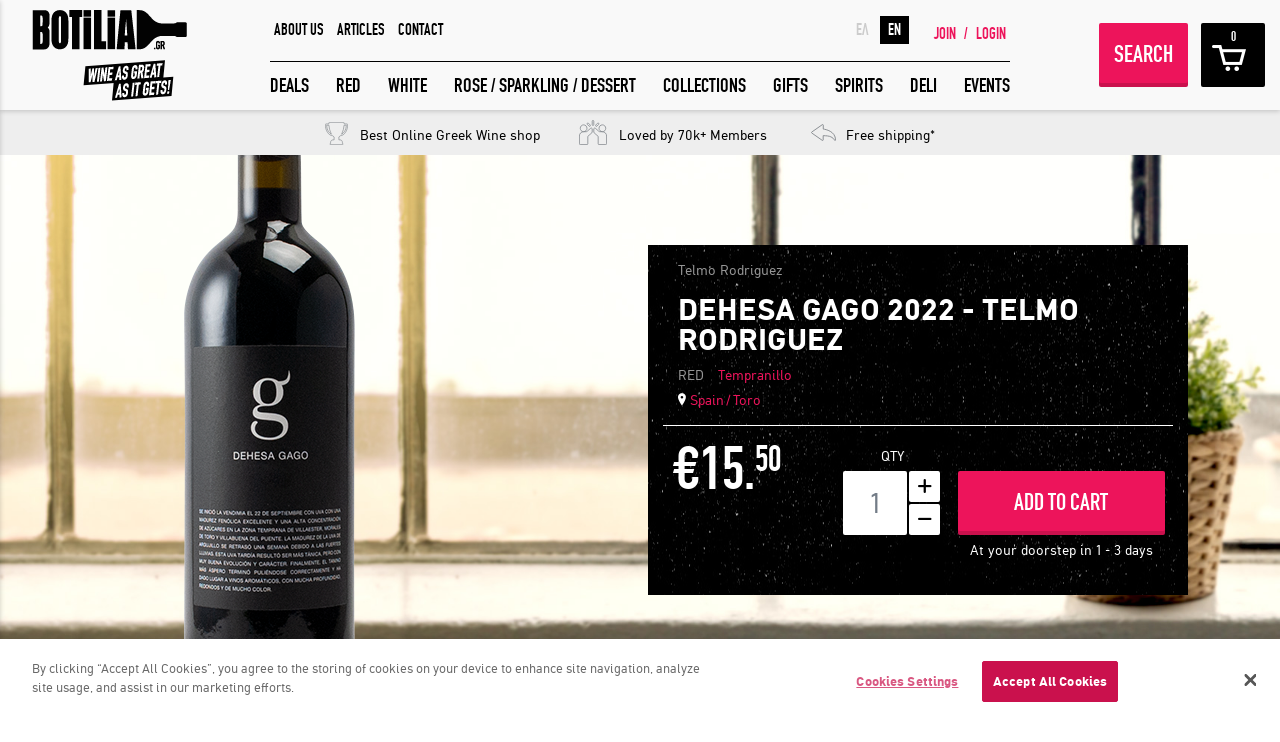

--- FILE ---
content_type: text/html; charset=utf-8
request_url: https://www.botilia.gr/en/p/red-wine/Dehesa-Gago-Telmo-Rodriguez
body_size: 22704
content:








<!DOCTYPE html>

<html xmlns="http://www.w3.org/1999/xhtml"
lang="en"
prefix="og: http://ogp.me/ns# fb: http://ogp.me/ns/fb# product: http://ogp.me/ns/product#">
<head><meta http-equiv="content-language" content="en" /><link rel="canonical" href="https://www.botilia.gr/en/p/red-wine/Dehesa-Gago-Telmo-Rodriguez" /><link rel="alternate" hreflang="en" href="https://www.botilia.gr/en/p/red-wine/Dehesa-Gago-Telmo-Rodriguez" /><link rel="alternate" hreflang="el" href="https://www.botilia.gr/p/kokkino-krasi/Dehesa-Gago-Telmo-Rodriguez" /><link rel="alternate" hreflang="x-default" href="https://www.botilia.gr/p/kokkino-krasi/Dehesa-Gago-Telmo-Rodriguez" /><meta property="og:title" content="Dehesa Gago 2022 - Telmo Rodriguez" /><meta property="og:keywords" content="spain, telmo rodiguez, red wine, tempranillo, tinta de toro, red, toro, dehesa gago " /><meta property="og:description" content="Dehesa Gago 2022 is excellent red wine, of the variety Tempranillo, fromm the region of Toro in Spain by Telmo Rodriguez winery." /><meta name="description" content="Dehesa Gago 2022 is excellent red wine, of the variety Tempranillo, fromm the region of Toro in Spain by Telmo Rodriguez winery." /><meta name="keywords" content="spain, telmo rodiguez, red wine, tempranillo, tinta de toro, red, toro, dehesa gago " /><meta property="product:retailer_item_id" content="Dehesa-Gago-Telmo-Rodriguez" /><meta property="product:price:currency" content="EUR" /><meta property="product:price:amount" content="15.50" /><meta property="product:availability" content="available for order" /><meta property="product:condition" content="new" /><meta property="product:brand" content="Telmo Rodriguez" /><meta property="og:image" content="https://www.botilia.gr/Uploads/Media/products/product_8783/Dehesa-Gago-Telmo-Rodriguez_new_20241008150523_241008150524050-og-en.png" /><meta property="og:type" content="product" /><meta property="og:image:width" content="1200" /><meta property="og:image:height" content="630" /><meta property="og:url" content="https://www.botilia.gr/en/p/red-wine/Dehesa-Gago-Telmo-Rodriguez" /><meta property="IsRegistered" content="false" /><meta property="IsAuthenticated" content="true" /><title>
	Dehesa Gago 2022 - Telmo Rodriguez - Botilia.gr
</title>


<link rel="dns-prefetch" href="https://fonts.googleapis.com" />	
<link rel="dns-prefetch" href="https://www.google.com" />	




<meta http-equiv="Content-Type" content="text/html; charset=utf-8" />
<meta content="IE=edge,chrome=1" http-equiv="X-UA-Compatible" />

<meta name="viewport" content="width=device-width, initial-scale=1.0, user-scalable=yes">

<meta name="format-detection" content="telephone=no">



<link rel="icon" type="image/png" href="/assets/images/botilia_favicon_228.png" />
<link rel="preload" as="font" href="/assets/fonts/cf_din_cnrg-webfont.woff2" type="font/woff2" crossorigin="anonymous">
<link rel="preload" as="font" href="/assets/fonts/cf_din_cnrgit-webfont.woff2" type="font/woff2" crossorigin="anonymous">
<link rel="preload" as="font" href="/assets/fonts/cfdinstd_bo-webfont.woff2" type="font/woff2" crossorigin="anonymous">
<link rel="preload" as="font" href="/assets/fonts/cfdinstd_bd-webfont.woff2" type="font/woff2" crossorigin="anonymous">
<link rel="preload" as="font" href="/assets/fonts/fontawesome-webfont.woff2" type="font/woff2" crossorigin="anonymous">
<link rel="preload" as="font" href="/assets/fonts/ionicons.ttf" type="application/octet-stream" crossorigin="anonymous">




<link href="/assets/stylesheets/bundle.css?v=j11Gx_yUIatn3pZbd4sTLNlh7zTpO6iKIG05meXgDxc1" rel="stylesheet"/>


<!--[if lte IE 8]>
    <link rel="stylesheet" href="/assets/stylesheets/IE8Style.css" />
<![endif]-->


<!--[if lt IE 9]>
    <script src="/Scripts/jquery-2.1.4.min.js"></script>
<![endif]-->

<script>
    var uiValues = {"CurrentLocale":"en","BeginCountdownAfterHours":12,"ProductStockThreshold":20,"ProductListApiEndpoint":"https://btl.botilia.gr/v4","CurrencySymbol":"€","TotalMembers":62218,"IsHomePage":false,"IpLanguage":"en","CartExpirationWarningMinutes":5,"Resources":{"res_username_invalid":"Username is invalid.","res_el":"Ελληνικά","res_en":"Αγγλικά","res_suggest_language":"Φαίνεται ότι η γλώσσα προτίμησης σου είναι τα #LANG#. Θέλεις να δεις το site στα #LANG#;","res_suggest_language_ip":"Φαίνεται ότι στην τοποθεσία σου, η προτεινόμενη γλώσσα είναι τα #LANG#. Θέλεις να δεις το site σε αυτή τη γλώσσα;","cartExpiresInMinutes":"Warning, your cart expires in 5 minutes!","cartHasExpired":"Your cart has just expired.","promptDeleteDeliveryInfo":"Are you sure you want to delete the selected delivery info?","promptDeleteCreditCard":"Are you sure you want to delete this card?","lbl_discovery":"WINE DEAL","btn_grab_it":"GRAB IT!","btn_see_more":"SEE MORE","lbl_free_shipping":"Free Shipping","lbl_no_results":"No results found.","lbl_search_results_count":"Found {0} products","popup_title_warning":"Warning","popup_title_error":"Something went wrong","popup_title_success":"Success","popup_title_info":"Information","err_passwords_empty":"Password can't be empty","ex_passwords_mismatch":"Passwords do not match","ex_password_min_length_error":"Password length must be at least 6 characters long.","filters_sorting_default":"Choose sorting...","filters_sorting_price_ascending":"Price (lower to higher)","filters_sorting_price_descending":"Price (higher to lower)","filters_sorting_rating_ascending":"Rating (lower to higher)","filters_sorting_rating_descending":"Rating (higher to lower)","send_to_friend_text":"Check out what I've discovered in Botilia.gr: https://www.botilia.gr/en/p/red-wine/Dehesa-Gago-Telmo-Rodriguez","ex_invalid_email":"This does not look like a valid e-mail address","err_fields_empty":"These fields can't be left empty","filterPriceRanges":"[{ \"Label\": \"Up to 9€\", \"MinPrice\": 0, \"MaxPrice\": 9 }, { \"Label\": \"9€ - 16€\", \"MinPrice\": 9, \"MaxPrice\": 16 }, { \"Label\": \"16€ - 25€\", \"MinPrice\": 16, \"MaxPrice\": 25 }, { \"Label\": \"25€ - 35€\", \"MinPrice\": 25, \"MaxPrice\": 35 }, { \"Label\": \"35€ and over\", \"MinPrice\": 35, \"MaxPrice\": 999999 }]","payment_error":"Unfortunately your transaction was not accepted. Please try again later.","viva_errors_empty_cardholder":"You have not entered Name on Card!","viva_errors_number_or_cvv_empty":"Please type your card number and CVV","viva_errors_cardnumber_empty":"You have not typed a card number","viva_errors_cvv_empty":"You have not typed a CVV number","viva_errors_month_empty":"You have not typed the expiration month of your card","viva_errors_year_empty":"You have not typed the expiration year of your card","viva_errors_cannot_parse_date":"The expiration date of your card is not valid","viva_errors_empty_invalid_expiration_date":"Your card expiration number is not correct.","viva_errors_contact_support":"Your card details cannot be accepted.","viva_errors_empty_invalid_card_number":"Your card number is invalid.","add_to_favourites":"Add to Favorites","popup_title_som_gift_existing":"Recipient already has a taste profile","popup_text_som_gift_existing":"Do you want to choose among the perfect wines for your gift recipient?","popup_btn_yes_som_gift":"Yes, show me the wines he loves","popup_btn_no_som_gift":"No, I don't want to know","popup_warnings_selectdate":"Firstly, select date.","warning_outstock_lite":"YOU MISSED IT","lbl_pieces_singular":"Bottle","lbl_pieces_plural":"Bottles","lbl_temaxia2_singular":"item","lbl_temaxia2_plural":"items","lbl_remaining_plural":"ALMOST GONE","available_for_x_hours_more":"Available for <strong>{0}</strong> hours","available_for_x_hour_more":"Available for {0} hour","available_for_x_minutes_more":"Available for <strong>{0}</strong> minutes","available_for_x_minute_more":"Διαθέσιμο για <strong>1</strong> λεπτό","available_for_few_hours_more":"Available for <strong>few more hours</strong>","available_for":"Available for","day":"day","days":"days","search_page_url":"/en/search","vivaWalletChargeEndPoint":"https://api.vivapayments.com","superOffers":"[]"},"SkipLoadingSideCart":false,"IsCheckoutPage":false,"FBAppId":"187245764732623","SiteLocation":"https://www.botilia.gr","IsFacebookUser":false,"User":11331181,"ImagesPathPrefix":"https://www.botilia.gr/Uploads/Media/products/product_"}
</script>

<script src="/bundles/more-scripts.js?v=VKbPx_1d7BXx5dDHZqaGE8KSz2zOwImXfI9p96GVBuM1"></script>




<script async defer crossorigin="anonymous" src="https://connect.facebook.net/en_US/sdk.js"></script>

<script defer src='https://www.google.com/recaptcha/api.js?hl=en'></script>




<!-- Start of Moosend Scripts -->
<script>
    !function (t, n, e, o, a) { function d(t) { var n = ~~(Date.now() / 3e5), o = document.createElement(e); o.async = !0, o.src = t + "?ts=" + n; var a = document.getElementsByTagName(e)[0]; a.parentNode.insertBefore(o, a) } t.MooTrackerObject = a, t[a] = t[a] || function () { return t[a].q ? void t[a].q.push(arguments) : void (t[a].q = [arguments]) }, window.attachEvent ? window.attachEvent("onload", d.bind(this, o)) : window.addEventListener("load", d.bind(this, o), !1) }(window, document, "script", "//cdn.stat-track.com/statics/moosend-tracking.min.js", "mootrack");
    mootrack('init', '11774100863d420c86d4790fcb938fd8');    
</script>






<!-- End of Moosend Scripts -->



<!-- Facebook Pixel Code -->
<script>
    !function (f, b, e, v, n, t, s) {
        if (f.fbq) return; n = f.fbq = function () {
            n.callMethod ?
                n.callMethod.apply(n, arguments) : n.queue.push(arguments)
        }; if (!f._fbq) f._fbq = n;
        n.push = n; n.loaded = !0; n.version = '2.0'; n.queue = []; t = b.createElement(e); t.async = !0;
        t.src = v; s = b.getElementsByTagName(e)[0]; s.parentNode.insertBefore(t, s)
    }(window,
        document, 'script', 'https://connect.facebook.net/en_US/fbevents.js');
    fbq('init', '1234197426595470'); // Insert your pixel ID here.
    fbq('track', 'PageView');
</script>
<noscript>
    <img height="1" width="1" style="display: none"
        src="https://www.facebook.com/tr?id=1234197426595470&ev=PageView&noscript=1" />
</noscript>
<!-- DO NOT MODIFY -->



<script>
      fbq('track', 'ViewContent', {
    content_name: 'Dehesa Gago 2022 - Telmo Rodriguez',    content_category: '',    content_ids: ['Dehesa-Gago-Telmo-Rodriguez'],      content_type: 'product',
    value: '15.50',      currency: 'EUR'
      });
</script>



<!-- End Facebook Pixel Code -->







<!--<script type="text/javascript">
    (function (i, s, o, g, r, a, m) {
        i['GoogleAnalyticsObject'] = r; i[r] = i[r] || function () {
            (i[r].q = i[r].q || []).push(arguments)
        }, i[r].l = 1 * new Date(); a = s.createElement(o),
            m = s.getElementsByTagName(o)[0]; a.async = 1; a.src = g; m.parentNode.insertBefore(a, m)
    })(window, document, 'script', '//www.google-analytics.com/analytics.js', 'ga');
    //window.ga_debug = {trace: true};
    ga('create', 'UA-21278846-1', 'auto');    
    ga('require', 'ec');
    ga('set', 'currencyCode', 'EUR');
    ga('send', 'pageview');
</script>-->

<!-- Google Tag Manager -->
<script>(function (w, d, s, l, i) {
    w[l] = w[l] || []; w[l].push({
        'gtm.start':
            new Date().getTime(), event: 'gtm.js'
    }); var f = d.getElementsByTagName(s)[0],
        j = d.createElement(s), dl = l != 'dataLayer' ? '&l=' + l : ''; j.async = true; j.src =
            'https://www.googletagmanager.com/gtm.js?id=' + i + dl; f.parentNode.insertBefore(j, f);
    })(window, document, 'script', 'dataLayer', 'GTM-KTC8TT2');</script>
<!-- End Google Tag Manager -->






<link href="/assets/stylesheets/btl_wines_in_offer.css?93ca8a7e-06dc-41b5-8cd7-d0e04d617832" rel="stylesheet">


    


</head>
<body ng-app="webApp" ng-controller="mainController" class="page-232">

    <!-- Google Tag Manager (noscript) -->
    <noscript><iframe src="https://www.googletagmanager.com/ns.html?id=GTM-KTC8TT2"
    height="0" width="0" style="display:none;visibility:hidden"></iframe></noscript>
    <!-- End Google Tag Manager (noscript) -->

    

<div id="loader" style="display: none;" class="loader-v2">
    <div class="loader-holder">
        <img alt="" src="/assets/images/loading2.svg" class="loader-icon" />
        
        <h3>please wait...</h3>
    </div>
</div>

    
<div class="popup-lang-suggestion" style="display: none;">
    <span class="fa fa-times close"></span>
    <p></p>
    <a href="javascript:void(0)" class="popup-lang-suggestion-btn yes">ΝΑΙ</a>
    <a href="javascript:void(0)" class="popup-lang-suggestion-btn no">ΟΧΙ</a>

    <div class="checkbox-holder">
        <input type="checkbox" id="lang-suggest-chk" checked="checked" />
        <label for="lang-suggest-chk">Να μην ερωτηθώ ξανά</label>
    </div>

</div>

    
    <form method="post" action="/en/p/red-wine/Dehesa-Gago-Telmo-Rodriguez" id="form1">
<div class="aspNetHidden">
<input type="hidden" name="__EVENTTARGET" id="__EVENTTARGET" value="" />
<input type="hidden" name="__EVENTARGUMENT" id="__EVENTARGUMENT" value="" />
<input type="hidden" name="__VIEWSTATE" id="__VIEWSTATE" value="exGqWFtfrdSDXD7I8ElrchAqDu0KZx5XETiMeoPGvZLRz0k9xgAJPQ1HsMyWABWL2pZ4eXgNuuDmttniq/2rIIR2R6IA4NFegVA71xIGssGhxoUt83/0Zjcl4T8qowSWYH7Oj/xMKRH/3t2IrOocuFprfT/5sIHam16aBeqVSuXqMk/Hnj94yfiOn4hc4NswPfam1PsYM2q0rN/4Gm3bFT6zDcc44e3F6oopEENkisA6/qng9TvBL026m3xlw9d3S1j176CSbTIay2v/pHgDPSEWrDpK1j0LU1BnY/SXx6Qg/vnxOUS9a3Gk246fke1K" />
</div>

<script type="text/javascript">
//<![CDATA[
var theForm = document.forms['form1'];
if (!theForm) {
    theForm = document.form1;
}
function __doPostBack(eventTarget, eventArgument) {
    if (!theForm.onsubmit || (theForm.onsubmit() != false)) {
        theForm.__EVENTTARGET.value = eventTarget;
        theForm.__EVENTARGUMENT.value = eventArgument;
        theForm.submit();
    }
}
//]]>
</script>


<div class="aspNetHidden">

	<input type="hidden" name="__VIEWSTATEGENERATOR" id="__VIEWSTATEGENERATOR" value="EA4EED36" />
	<input type="hidden" name="__VIEWSTATEENCRYPTED" id="__VIEWSTATEENCRYPTED" value="" />
	<input type="hidden" name="__EVENTVALIDATION" id="__EVENTVALIDATION" value="w9SCh/RP53C3UUMvNyLq7FkFVxYytHb5EnQ4DWiCpA2hlaPqYLTn9EytsHSlJ7EInovXnY3VXtDTT+z7enn5Gnu8paNEqYmMIRUu9JKb4f6eYHqu7sWa82tSX2BqiQiTkL677iALNTyW99jwSU4/bQTC0tQErmiu8O9sl9GiWrU1LZAhZjxh3sohe6BrR8y4JuUVxwpdZ9CaSJ64CcWJXKq4Lzgiyv2iMPx6vXii6nkUPeI+WqcCcAZj8HkBv4uIotD2oYU4JmKtBOAI6TA/G7xWBEmh4Tt2eBj5zgPt/ws=" />
</div>
        

    
<div class="filters">



    <div class="top">
        <div class="half">
            <h3>FILTERS</h3>
        </div>
        <div class="half">
            <a href="javascript:void(0)" class="closeFiltersBtn triggerCloseFilters"></a>
        </div>
    </div>

    <div class="wrap">

        <label for="searchWinos" class="searchWinos">
            <input id="searchWinos" placeholder="WHAT ARE YOU LOOKING FOR?" />
            <input type="submit">
        </label>

        <div class="filter-groups" ng-hide="filtersRequest.Filters.length > 0">
            <div class="filter-box" style="font-weight: bold; font-style: italic; color: #ed145b;">
                Filters are loading...
            </div>
        </div>

        <div class="filter-groups" ng-show="filtersRequest.Filters.length > 0">

            <div class="filter-box">
                <div class="gn-radio custom">
                    <h3 class="title">Price Range</h3>
                    <div class="scrollable">
                        <label ng-repeat="item in $root.filterPriceRanges" ng-class="{'checked': item.Label == $root.selectedFilterPriceRange.Label }">
                            <input type="radio" name="priceRange" ng-model="$root.selectedFilterPriceRange" ng-value="item" ng-change="applyPriceRange()" />
                            <span ng-bind="item.Label"></span>
                        </label>                       
                    </div>
                </div>
            </div>


            <div class="filter-box" ng-repeat="item in filtersRequest.Filters">

                <div class="gn-checkbox custom ignore">

                    <h3 class="title" ng-bind="item.Name">-</h3>

                    <div class="scrollable">

                        <label ng-repeat="child in item.Options" ng-class="{'checked': child.Selected }">
                            <input type="checkbox" name="type" ng-value="child.Value" ng-model="child.Selected" ng-change="filterProducts()" />
                            <span ng-bind="child.Name">-</span>
                            
                        </label>

                    </div>

                    <a href="javascript:void(0)" data-text="less options/more options" class="moreOptions" ng-show="item.Options.length > 6" onclick="moreOptions(this,event);">
                        <span>more options</span>
                    </a>

                </div>

            </div>            

            <div class="filter-box">
                <div class="gn-radio custom">
                    <h3 class="title">Sort by</h3>
                    <div class="scrollable">
                        <select ng-change="changeSorting()" ng-model="$root.selectedSortMode" ng-options="item.Text for item in sortingOptions">
                        </select>
                    </div>
                </div>
            </div>



        </div>

    </div>

</div>


    






<div class="main-menu-widget loggedout">

    

    



<div class="login-widget ">

    <div class="container loginCont">
        <div class="row">

            <div class="col-xxs-12 title title-login">MEMBER LOGIN</div>
            <div class="col-xxs-12 title title-forgot" style="display:none;">FORGOT YOUR PASSWORD?</div>

            <div class="col-xxs-12 col-md-8 loginForm">

                <div class="row">

                    <div class="col-sm-7 col-lg-6">

                        <div class="form-login">
                            <input name="ctl00$ctl00$PlaceHolderMain$PrimaryHeader$LoginForm$txtUsername" type="email" autocomplete="off" id="PlaceHolderMain_PrimaryHeader_LoginForm_txtUsername" tabindex="1" class="ip-text txt-username" placeholder="USERNAME (email)" />
                            <input name="ctl00$ctl00$PlaceHolderMain$PrimaryHeader$LoginForm$txtPassword" type="password" id="PlaceHolderMain_PrimaryHeader_LoginForm_txtPassword" tabindex="2" class="ip-text txt-password" placeholder="PASSWORD" />                            
                            <input id="PlaceHolderMain_PrimaryHeader_LoginForm_chkRemember" type="checkbox" name="ctl00$ctl00$PlaceHolderMain$PrimaryHeader$LoginForm$chkRemember" tabindex="3" /><label for="PlaceHolderMain_PrimaryHeader_LoginForm_chkRemember">Remember me</label>
                            
                            <div id="PlaceHolderMain_PrimaryHeader_LoginForm_divError" class="bt-alerts failure login-failure" style="display:none"></div>


                            <div class="controls">
                                <a onclick="return validateLoginForm();" id="PlaceHolderMain_PrimaryHeader_LoginForm_lnkSubmit" tabindex="4" class="btn join-med lnk-login" href="javascript:__doPostBack(&#39;ctl00$ctl00$PlaceHolderMain$PrimaryHeader$LoginForm$lnkSubmit&#39;,&#39;&#39;)">LOGIN</a>
                                <a href="javascript:void(0)" class="forgotBtn show-forgot">Forgot your password?</a>
                            </div>
                        </div>

                        <div class="form-forgot" style="display: none;">
                            <input name="ctl00$ctl00$PlaceHolderMain$PrimaryHeader$LoginForm$txtForgot" type="email" id="PlaceHolderMain_PrimaryHeader_LoginForm_txtForgot" tabindex="5" class="ip-text forgot-email" placeholder="your email" />
                            <div class="bt-alerts forgot-success success" style="display: none;"></div>
                            <div class="bt-alerts forgot-failure failure" style="display: none;"></div>


                            <div class="controls">
                                <a href="javascript:void(0)" tabindex="6" class="btn join-med lnk-forgot">SEND ME</a>
                                <a href="javascript:void(0)" tabindex="7" class="forgotBtn show-login">Return to login form</a>
                            </div>
                        </div>



                    </div>

                    <div class="col-sm-5 col-lg-6 social">
                        
                        <span class="sep"></span>
                        <a href="Javascript:void(0)" onclick="javascript:FBLogin();" class="btn fb-lg fb-login">LOGIN WITH FACEBOOK</a>

                        
<div class="fb-disclaimer bigger">
    <p></p>
</div>


                        
                        
                    </div>
                    <div class=""></div>
                </div>

            </div>

            <div class="col-xxs-12 col-md-4 registerWrapper">

                <h3 class="title">GREAT WINES FROM AROUND THE WORLD IN GREAT DEALS!</h3>

                <a href="/en/member-signup" class="registerLink">JOIN</a>

            </div>

            <a href="#" class="closeBtn triggerLogin"></a>

        </div>
    </div>

</div>




    <div class="main-menu-wrapper">

        <a href="javascript:void(0)" class="hamburger triggerMobMenu">
            <span></span>
            <span></span>
            <span></span>
        </a>

        <a href="/en" class="logo">
            <img src="/assets/images/svg/botilia_logo_moto.svg" class="large">
            <img src="/assets/images/svg/botilia_logo.svg" class="middle" alt="">
            <img src="/assets/images/svg/botilia_logo.svg" class="scroll-img" alt="" >
        </a>

        <div class="main-navigation cs-cont">
            




<div class="top-nav">

    
<div class="links">
    
            <a href="/en/botilia/about-us">ABOUT US</a>
        
            <a href="https://blog.botilia.gr/en/">ARTICLES</a>
        
            <a href="/en/botilia/contact">CONTACT</a>
        
</div>


    <a href="/en/invite-friends" class="btn freeBottle log"><img src="[data-uri]" alt="">FREE WINE</a>

    

    
<div class="reglogin unlog">

    <a href="/en/member-signup">JOIN</a>

    <span class="slash">/</span>

    <a href="javascript:void(0)" class="triggerLogin">LOGIN</a>

</div>


    
<div class="lang">

    
    <a href="/p/kokkino-krasi/Dehesa-Gago-Telmo-Rodriguez" class="">ΕΛ</a>
    
    <a href="javascript:void(0)" class="active">EN</a>
    
</div>

</div>

            
<div class="bottom-nav">

    <ul class="main-ul">
        
                <li>
                    <a target="" href="/en/categories/wine-deals">DEALS</a>
                </li>
            
                <li>
                    <a target="" href="/en/categories/red-wines">RED</a>
                </li>
            
                <li>
                    <a target="" href="/en/categories/white-wines">WHITE</a>
                </li>
            
                <li>
                    <a target="" href="/en/categories/rose-sparkling-desert">ROSE / SPARKLING / DESSERT</a>
                </li>
            
                <li>
                    <a target="" href="/en/categories/wine-ideas">COLLECTIONS</a>
                </li>
            
                <li>
                    <a target="" href="/en/categories/gifts">GIFTS</a>
                </li>
            
                <li>
                    <a target="" href="/en/categories/wine-ideas/spirits">SPIRITS</a>
                </li>
            
                <li>
                    <a target="" href="/en/categories/wine-ideas/delicatessen-products">DELI</a>
                </li>
            
                <li>
                    <a target="" href="/en/categories/wine-events">EVENTS</a>
                </li>
            
    </ul>

</div>

        </div>

        <div class="action-btns">

        	
<div class="mb-lang">

    
    <a href="/p/kokkino-krasi/Dehesa-Gago-Telmo-Rodriguez" class="">ΕΛ</a>
    
    <a href="javascript:void(0)" class="active">EN</a>
    
</div>


            <a href="javascript:void(0)" class="btn searchBtn triggerFilters" ng-click="renderFilters()">SEARCH</a>

            
            <a href="javascript:void(0)" ng-click="toggleCart()" class="basketBtn x-log"><span class="items" ng-bind="cart.TotalPieces"></span></a>
            
<div class="reglogin unlog">

    <a href="/en/member-signup">JOIN</a>

    <span class="slash">/</span>

    <a href="javascript:void(0)" class="triggerLogin">LOGIN</a>

</div>


        </div>

    </div>

    





<div class="mobile-menu">

    <div class="scrollable-area">

        <div class="mb-top">

            <div class="cols">

                <a href="#" class="closeMobBtn triggerMobMenu"></a>

            </div>

            <div class="cols mid-col">
                <img src="/assets/images/svg/botilia_logo.svg" alt="">
            </div>

            <div class="cols">

                

                
<div class="reglogin unlog">

    <a href="/en/member-signup">JOIN</a>

    <span class="slash">/</span>

    <a href="javascript:void(0)" class="triggerLogin">LOGIN</a>

</div>


            </div>

        </div>

        <div class="mb-middle">

            <ul class="mob-ul">
                
                        <li><a href="/en/categories/wine-deals">DEALS</a></li>
                    
                        <li><a href="/en/categories/red-wines">RED</a></li>
                    
                        <li><a href="/en/categories/white-wines">WHITE</a></li>
                    
                        <li><a href="/en/categories/rose-sparkling-desert">ROSE / SPARKLING / DESSERT</a></li>
                    
                        <li><a href="/en/categories/wine-ideas">COLLECTIONS</a></li>
                    
                        <li><a href="/en/categories/gifts">GIFTS</a></li>
                    
                        <li><a href="/en/categories/wine-ideas/spirits">SPIRITS</a></li>
                    
                        <li><a href="/en/categories/wine-ideas/delicatessen-products">DELI</a></li>
                    
                        <li><a href="/en/categories/wine-events">EVENTS</a></li>
                    
            </ul>

        </div>

        <!--
<div class="mb-lang">

    
    <a href="/p/kokkino-krasi/Dehesa-Gago-Telmo-Rodriguez" class="">ΕΛ</a>
    
    <a href="javascript:void(0)" class="active">EN</a>
    
</div>
-->

        <div class="mb-bottom">

            
<div class="links">
    
            <a href="/en/botilia/about-us">ABOUT US</a>
        
            <a href="https://blog.botilia.gr/en/">ARTICLES</a>
        
            <a href="/en/botilia/contact">CONTACT</a>
        
</div>




            <div class="mb-social">
                
<a href="https://www.facebook.com/botilia.gr" target="_blank" class="fb-small"></a>
<a href="https://twitter.com/botiliagr" target="_blank" class="tw-small"></a>
<a href="https://www.instagram.com/botiliagr/" target="_blank" class="insta-small"></a>
            </div>


            <span class="free">Great wines from around the world in great deals</span>

        </div>

        <div class="subscribe unlog">

            <label for="subscribe-mail">
                <input type="text" id="subscribe-mail" name="subscribe-mail"
                    placeholder="YOUR EMAIL HERE">
            </label>

            <input type="submit" class="btn subscriptionBtn" value="SUBMIT">
        </div>

    </div>

</div>


    
<div class="wino-srcoll-details">

    <div class="inlines">
        <h3 class="wino-name">
            DEHESA GAGO 2022 - TELMO RODRIGUEZ</h3>
    </div>

    <div class="inlines small">

        <span id="PlaceHolderMain_PrimaryHeader_ProductStickyHeader_divAddToCart">
            <a href="javascript:void(0)" ng-click="addToCart('8783', specificProductQuantity)" class="btn addCartBtn">ADD TO CART</a>
        </span>

        <h5 class="cur-price">
            €15.<sup>50</sup></h5>

    </div>

</div>


</div>


    
<div class="basketCart-widget">

    <div class="top">

        <div class="left">
            <h3>SHOPPING CART</h3>
            <span class="items" ng-show="cart.TotalPieces > 0">{{cart.TotalPieces}} <span ng-show="cart.TotalPieces == 1">item in cart</span><span ng-show="cart.TotalPieces > 1">items in cart</span></span>
        </div>

        <a href="javascript:void(0)" class="closeBasketBtn" onclick="hideBasketCart(event);"></a>

        <div class="timeLeft" ng-show="cart.Products.length > 0 && !cart.IsLocked">
            
        </div>
    </div>

    <div class="scrollable" ng-class="{cartLocked: cart.IsLocked}">

        <p ng-show="cart.IsLocked" style="color: #000">Your cart is locked and unlocks in {{cart.UnlocksInMinutes}} minutes</p>

        <div class="tb-line x-sixWinos" ng-repeat="item in cart.Products">

            <div class="wino-img-wrap">
                <img ng-src="{{item.Photo}}" alt="" class="bottle">
            </div>

            <div class="center-wrap">

                <div class="fixed-height">

                    <div class="wino-title">
                        {{item.Name}}
                    </div>

                    <span class="variety">{{item.SubTitle}}</span>

                </div>

                <div class="wino-quantity-widget">

                    <span class="labels inbl">QTY</span>

                    <input type="text" name="quantity" class="input-num inbl" ng-model="item.Quantity" readonly>

                    <div class="controls inbl">

                        <span class="minus" ng-click="decreaseQuantity(item)"><i class="ion-minus-round"></i></span>
                        <span class="plus" ng-click="increaseQuantity(item)"><i class="ion-plus-round"></i></span>

                    </div>

                    <a href="javascript:void(0)" ng-click="removeFromCart(item.ProductId)" class="delete-wino inbl">Remove</a>

                </div>

            </div>

            <div class="price-wrap">

                <span class="num">{{item.ProductPiecesCount}} 
                    <span ng-show="item.ProductPiecesCount == 1">item</span>
                    <span ng-show="item.ProductPiecesCount > 1">items</span>
                    <span></span>
                </span>

                <h5 class="cur-price" ng-bind-html="item.PriceHtml"></h5>

            </div>

        </div>


        

<div class="aligner display-none" ng-show="cart.TotalPieces == 0" ng-class="{'display-none': cart.TotalPieces > 0, 'display-block': cart.TotalPieces == 0 }">
    <div class="cart-empty">
        <img src="[data-uri]" />
        <h3>SOME MAY SEE THE GLASS HALF FULL.<BR/>ONE THING IS FOR SURE. YOUR CART IS DEFINITELY EMPTY!</BR> WHY DON'T YOU PUT SOME GREAT WINES IN HERE?</h3>
    </div>
</div>





    </div>

    <div class="bottom">

        
        <a href="/en/purchase/checkout" class="btn commonBtn paymentBtn" ng-show="cart.Products.length > 0 && !cart.IsLocked">PROCEED TO CHECKOUT</a>

        <div class="summary">

            <span>TOTAL €</span>

            <h5 class="cur-price" ng-bind-html="cart.TotalHtml"></h5>

        </div>

    </div>

</div>


    <div class="main-wrapper" data-xthreshold="150">       

        <div id="page-content" ng-hide="$root.filterMode">
            
    <script>
        $(document).ready(function () { GEE_ProductDetails({"Title":"Dehesa Gago 2022 - Telmo Rodriguez","Id":8783,"SalesPrice":15.5,"PrimaryCategoryName":"Red"}); });        
    </script>
    
<script type="application/ld+json">
{"@context":"https://schema.org","@type":"Product","productID":8783,"description":"Dehesa Gago 2022 is excellent red wine, of the variety Tempranillo, fromm the region of Toro in Spain by Telmo Rodriguez winery.","name":"Dehesa Gago 2022 - Telmo Rodriguez","image":"https://www.botilia.gr/Uploads/Media/products/product_8783/Dehesa-Gago-Telmo-Rodriguez_new_20241008150523_241008150524050.png","brand":"Telmo Rodriguez","slogan":"You should not miss this Spanish red!","color":"Red","inLanguage":"en","offers":{"@type":"Offer","priceCurrency":"EUR","url":"/en/p/red-wine/Dehesa-Gago-Telmo-Rodriguez","availability":"https://schema.org/InStock","price":"15.50","priceValidUntil":""},"additionalProperty":[{"@type":"PropertyValue","name":"Type","value":"Dry"},{"@type":"PropertyValue","name":"Year","value":"2022"},{"@type":"PropertyValue","name":"Alcohol","value":"13,5%"},{"@type":"PropertyValue","name":"Origin","value":"Toro, Spain"},{"@type":"PropertyValue","name":"Variety","value":"Tempranillo"},{"@type":"PropertyValue","name":"Bottle Size","value":"750ml"},{"@type":"PropertyValue","name":"Serving temperature","value":"16ºC"},{"@type":"PropertyValue","name":"Aging","value":"3 years"},{"@type":"PropertyValue","name":"Closure","value":"Cork"},{"@type":"PropertyValue","name":"Organic","value":"No"}]}
</script>

    <div class="achievements-widget home">
<div class="front">
<div class="aw-field best-online">Best Online Greek Wine shop</div>
<div class="aw-field trusted-by">Loved by 70k+ Members</div>
<div class="aw-field free-returns">Free shipping*</div>
</div>
<div class="back">
<div class="aw-field free-delivery">Free returns</div>
<div class="aw-field bottles-sold">More than 1,800,000 bottles delivered</div>
<div class="aw-field wine-love">Customer Reviews: 9,8/10</div>
</div>
</div>



    <div>

        <div id="PlaceHolderMain_PlaceHolderCommonMain_divNormalStyle" class="wino-image-widget">

            

<div class="bg-area">

    <div class="theme-bg product-bg-7"></div>

    <div class="table-bg" style="background-image: url('/assets/images/winos-themes/table.png')"></div>

</div>


            <div class="wino-content container">
                <div class="inner">

                    

<div class="wino-bottle">
    <img src="https://www.botilia.gr/Uploads/Media/products/product_8783/Dehesa-Gago-Telmo-Rodriguez_new_20241008150523_241008150524050.png" id="PlaceHolderMain_PlaceHolderCommonMain_ProductMainPhoto_imgProduct" itemprop="image" alt="Dehesa Gago 2022 - Telmo Rodriguez" />
</div>

                    <div class="card-wrapper">
                        




<div class="wino-card">

    <div class="top">
        <a href="/en/winemaker/telmo-rodriguez/" id="PlaceHolderMain_PlaceHolderCommonMain_ProductBlackBox_lnkManufacturer" class="color">Telmo Rodriguez</a>

        

        <h1 class="wino-title">
            DEHESA GAGO 2022 - TELMO RODRIGUEZ</h1>

        <div class="details">

            <a href="/en/categories/red-wines" id="PlaceHolderMain_PlaceHolderCommonMain_ProductBlackBox_lnkColor" class="color" rel="nofollow">RED</a>

            <a href="/en/categories/all-products#!?data=%5B675%5D&orderby=Ascending&sortby=SalesPrice" id="PlaceHolderMain_PlaceHolderCommonMain_ProductBlackBox_rpLinkedVarieties_lnkFilter_0" class="variety" rel="nofollow">Tempranillo</a>

        </div>

        <span class="origin"><i class="ionicons ion-ios-location"></i>&nbsp;&nbsp;<a href="/en/categories/all-products#!?data=%5B1922%5D&orderby=Ascending&sortby=SalesPrice" id="PlaceHolderMain_PlaceHolderCommonMain_ProductBlackBox_rpOrigin_lnkFilter_0" class="color-default" rel="nofollow">Spain</a>&nbsp;<span class="color-default">/</span>&nbsp;<a href="/en/categories/all-products#!?data=%5B2097%5D&orderby=Ascending&sortby=SalesPrice" id="PlaceHolderMain_PlaceHolderCommonMain_ProductBlackBox_rpOrigin_lnkFilter_1" class="color-default" rel="nofollow">Toro</a></span>

        

    </div>

    <div class="bottom">

        <div id="PlaceHolderMain_PlaceHolderCommonMain_ProductBlackBox_divPrices" class="wino-price">            

            <!-- <h6 id="PlaceHolderMain_PlaceHolderCommonMain_ProductBlackBox_lblOldPrice" class="original-price">€17.<sup>80</sup></h6>             -->
            <h5 class="cur-price">
                €15.<sup>50</sup></h5>

        </div>

        <div id="PlaceHolderMain_PlaceHolderCommonMain_ProductBlackBox_divQuantity" class="wino-quantity">

            <span class="labels">QTY</span>

            <div class="quantity-controller">

                <input type="text" name="quantity" id="input-num" ng-model="specificProductQuantity">

                <div class="controls">

                    <span class="plus" ng-click="specificProductQuantity < 1000 ? increaseSpecificProductQuantity() : ''"><i class="ion-plus-round"></i></span>
                    <span class="minus" ng-click="decreaseSpecificProductQuantity()"><i class="ion-minus-round"></i></span>

                </div>

            </div>

            
        </div>

        <div id="PlaceHolderMain_PlaceHolderCommonMain_ProductBlackBox_divAddCart" class="addCart-wrapper">


            
            <a href="javascript:void(0)" ng-click="addToCart('8783', specificProductQuantity)" class="btn addCartBtn">ADD TO CART
                <span id="PlaceHolderMain_PlaceHolderCommonMain_ProductBlackBox_spanBottlesLeft" class="bottles-left"></span>
            </a>
            <span id="PlaceHolderMain_PlaceHolderCommonMain_ProductBlackBox_deliveryLbl" class="labels">At your doorstep in 1 - 3 days</span>
            </div>


        

        

    </div>

</div>


                    </div>

                </div>
            </div>
        </div>

        



        <div class="wino-article-widget">
            <div class="container">

                <div class="quote-wrapper">
                    <div>
                        <h3 class="quote">
                            You should not miss this Spanish red!
                        </h3>
                        

<div ng-controller="shareController">
    <div class="share-widget" style="text-align: center; border: 0">
        <div class="socials" style="float: none;">
            <span class="sc-caption">SHARE IT</span>
            <a onclick="OpenWindow('https://www.facebook.com/dialog/share?app_id=187245764732623&display=popup&href=https%3a%2f%2fwww.botilia.gr%2fen%2fp%2fred-wine%2fDehesa-Gago-Telmo-Rodriguez&redirect_uri=https%3a%2f%2fwww.botilia.gr%2fen%2fp%2fred-wine%2fDehesa-Gago-Telmo-Rodriguez')" href="javascript:void(0)" class="fb-small"></a>
            <a onclick="OpenWindow('http://www.facebook.com/dialog/send?app_id=187245764732623&link=https%3a%2f%2fwww.botilia.gr%2fen%2fp%2fred-wine%2fDehesa-Gago-Telmo-Rodriguez&redirect_uri=https%3a%2f%2fwww.botilia.gr%2fen%2fp%2fred-wine%2fDehesa-Gago-Telmo-Rodriguez')" href="javascript:void(0)" class="messenger-small"></a>
            
        </div>
    </div>
    <div class="remodal formTheme" data-remodal-id="send-to-friend">
        <button data-remodal-action="close" class="remodal-close"></button>
        <div class="form-box clearheight">
            <h4 class="caption">SEND PAGE TO FRIEND</h4>

            <input type="hidden" class="hfSenderName" value="" />

            <div class="col-xxs-12 pd7">
                <input type="text" class="txtSenderName" placeholder="YOUR NAME" ng-model="sender" />
            </div>

            <div class="col-xxs-12 pd7">
                <input type="text" class="txtFriendEmail" placeholder="YOUR FRIEND'S EMAIL" ng-model="receiver" />
            </div>

            <div class="col-xxs-12 pd7">
                <textarea rows="3" class="txtFriendMessage" placeholder="YOUR MESSAGE HERE" ng-model="message"></textarea>
            </div>

        </div>

        <button class="remodal-confirm btn saveBtn" ng-click="sendToFriend()">SEND</button>
    </div>
</div>



                    </div>
                </div>





                <div class="small-container">
                    <div class="text-section">
                        
                    </div>
                    <div class="text-section">
                        
<a href="javascript:void(0)" class="text-title">
    <span>Why do we love it?</span>
</a>

<div class="editor article expanded">

    <p>Gago Dehesa 2022 is one of the well-known creations of the amazing guy who goes by the name of Telmo Rodriguez. A pioneer in Spanish winemaking, he began 30 years ago to study several wine producing regions in Spain.<br /><br />The historic Toro, with its diversity, caught the interest of Telmo and in collaboration with the local winegrowers, who literally live for their vines, they decided to express the lively terroir.<br /><br />Toro is located near the famous Ribera del Duero and is crossed by the Duero River. The usually very old vines there are full of life and joy at an altitude of 600 to 800 meters and are cultivated in a bushy form (gobelet). Due to the warm climate they give fruity, expressive and juicy, rich red wines.<br /><br />Gago Dehesa is produced from the Tempranillo variety, which is also called Tinto de Toro, the red of Toro, since the region is dominated by it. Gago Dehesa was fermented with its indigenous yeasts and remained for 4 months in concrete tanks to incorporate its Spanish brio!<br /><br />Try it and thank us later!</p>


</div>

                        
<div class="details-icons">
    <div class="row cs-row">
      
         <div class="col-xxs-3 col-sm-3 icon-box">

            <div id="PlaceHolderMain_PlaceHolderCommonMain_ProductDetailsIcons_divColor" class="icon" style="background-image:url(&#39;/assets/images/bg-images/color_1.png&#39;)">
            </div>

            <h4 class="field">COLOR</h4>

            <h3 class="value">
                RED
            </h3>

        </div>

        <div class="col-xxs-3 col-sm-3 icon-box">

            <div id="PlaceHolderMain_PlaceHolderCommonMain_ProductDetailsIcons_divAroma" class="icon" style="background-image:url(&#39;/assets/images/bg-images/fruity_629.png&#39;)">
            </div>

            <h4 class="field">AROMA</h4>

            <h3 class="value">
                MEDIUM</h3>

        </div>

        <div class="col-xxs-3 col-sm-3 icon-box">

            <div id="PlaceHolderMain_PlaceHolderCommonMain_ProductDetailsIcons_divBody" class="icon" style="background-image:url(&#39;/assets/images/bg-images/body_577.png&#39;)">
            </div>

            <h4 class="field">BODY</h4>

            <h3 class="value">
                MEDIUM
            </h3>

        </div>

        <div class="col-xxs-3 col-sm-3 icon-box">

            <div id="PlaceHolderMain_PlaceHolderCommonMain_ProductDetailsIcons_divAcidity" class="icon" style="background-image:url(&#39;/assets/images/bg-images/acidity_581.png&#39;)">
            </div>

            <h4 class="field">ACIDITY</h4>

            <h3 class="value">
                MEDIUM
            </h3>

        </div>
    </div>

</div>

                    </div>

                    <div class="text-section">
                        
<a href="javascript:void(0)" class="text-title">
    <span>Tastes Like</span>
</a>

<div class="editor article expanded">

    <p>Vivid ruby color in the glass. Aromas of ripe red berry, sour cherry, cherry, strawberry milkshake and a rich spicy character.<br /><br />In the mouth, medium body, with the fruits of the forest having a slightly earthy, earthy character. Nicely integrated acidity and soft tannins lead to a sweet strawberry and licorice finish.</p>

</div>

                    </div>

                    <div class="text-section">
                        
<a href="javascript:void(0)" class="text-title">
    <span>
        Technical stuff</span>
</a>

<div class="article expanded">

    <div class="educate">

        <table class="details-tb">
            
                    <tr id="PlaceHolderMain_PlaceHolderCommonMain_ProductAttributesTable_rpProps_tr_0">
	<td><span id="PlaceHolderMain_PlaceHolderCommonMain_ProductAttributesTable_rpProps_lblPropertyName_0">Color</span>:&nbsp;</td>
	<td>
                            <span id="PlaceHolderMain_PlaceHolderCommonMain_ProductAttributesTable_rpProps_lblPropertyValue_0">Red</span>
                        </td>
</tr>

                
                    <tr id="PlaceHolderMain_PlaceHolderCommonMain_ProductAttributesTable_rpProps_tr_1">
	<td><span id="PlaceHolderMain_PlaceHolderCommonMain_ProductAttributesTable_rpProps_lblPropertyName_1">Type</span>:&nbsp;</td>
	<td>
                            <span id="PlaceHolderMain_PlaceHolderCommonMain_ProductAttributesTable_rpProps_lblPropertyValue_1">Dry</span>
                        </td>
</tr>

                
                    <tr id="PlaceHolderMain_PlaceHolderCommonMain_ProductAttributesTable_rpProps_tr_2">
	<td><span id="PlaceHolderMain_PlaceHolderCommonMain_ProductAttributesTable_rpProps_lblPropertyName_2">Year</span>:&nbsp;</td>
	<td>
                            <span id="PlaceHolderMain_PlaceHolderCommonMain_ProductAttributesTable_rpProps_lblPropertyValue_2">2022</span>
                        </td>
</tr>

                
                    <tr id="PlaceHolderMain_PlaceHolderCommonMain_ProductAttributesTable_rpProps_tr_3">
	<td><span id="PlaceHolderMain_PlaceHolderCommonMain_ProductAttributesTable_rpProps_lblPropertyName_3">Alcohol</span>:&nbsp;</td>
	<td>
                            <span id="PlaceHolderMain_PlaceHolderCommonMain_ProductAttributesTable_rpProps_lblPropertyValue_3">13,5%</span>
                        </td>
</tr>

                
                    <tr id="PlaceHolderMain_PlaceHolderCommonMain_ProductAttributesTable_rpProps_tr_4">
	<td><span id="PlaceHolderMain_PlaceHolderCommonMain_ProductAttributesTable_rpProps_lblPropertyName_4">Origin</span>:&nbsp;</td>
	<td>
                            <span id="PlaceHolderMain_PlaceHolderCommonMain_ProductAttributesTable_rpProps_lblPropertyValue_4">Toro, Spain</span>
                        </td>
</tr>

                
                    <tr id="PlaceHolderMain_PlaceHolderCommonMain_ProductAttributesTable_rpProps_tr_5">
	<td><span id="PlaceHolderMain_PlaceHolderCommonMain_ProductAttributesTable_rpProps_lblPropertyName_5">Variety</span>:&nbsp;</td>
	<td>
                            <span id="PlaceHolderMain_PlaceHolderCommonMain_ProductAttributesTable_rpProps_lblPropertyValue_5">Tempranillo</span>
                        </td>
</tr>

                
                    <tr id="PlaceHolderMain_PlaceHolderCommonMain_ProductAttributesTable_rpProps_tr_6">
	<td><span id="PlaceHolderMain_PlaceHolderCommonMain_ProductAttributesTable_rpProps_lblPropertyName_6">Bottle Size</span>:&nbsp;</td>
	<td>
                            <span id="PlaceHolderMain_PlaceHolderCommonMain_ProductAttributesTable_rpProps_lblPropertyValue_6">750ml</span>
                        </td>
</tr>

                
                    <tr id="PlaceHolderMain_PlaceHolderCommonMain_ProductAttributesTable_rpProps_tr_7">
	<td><span id="PlaceHolderMain_PlaceHolderCommonMain_ProductAttributesTable_rpProps_lblPropertyName_7">Barrique</span>:&nbsp;</td>
	<td>
                            <span id="PlaceHolderMain_PlaceHolderCommonMain_ProductAttributesTable_rpProps_lblPropertyValue_7">-</span>
                        </td>
</tr>

                
                    <tr id="PlaceHolderMain_PlaceHolderCommonMain_ProductAttributesTable_rpProps_tr_8">
	<td><span id="PlaceHolderMain_PlaceHolderCommonMain_ProductAttributesTable_rpProps_lblPropertyName_8">Serving temperature</span>:&nbsp;</td>
	<td>
                            <span id="PlaceHolderMain_PlaceHolderCommonMain_ProductAttributesTable_rpProps_lblPropertyValue_8">16ºC</span>
                        </td>
</tr>

                
                    <tr id="PlaceHolderMain_PlaceHolderCommonMain_ProductAttributesTable_rpProps_tr_9">
	<td><span id="PlaceHolderMain_PlaceHolderCommonMain_ProductAttributesTable_rpProps_lblPropertyName_9">Aging</span>:&nbsp;</td>
	<td>
                            <span id="PlaceHolderMain_PlaceHolderCommonMain_ProductAttributesTable_rpProps_lblPropertyValue_9">3 years</span>
                        </td>
</tr>

                
                    <tr id="PlaceHolderMain_PlaceHolderCommonMain_ProductAttributesTable_rpProps_tr_10">
	<td><span id="PlaceHolderMain_PlaceHolderCommonMain_ProductAttributesTable_rpProps_lblPropertyName_10">Closure</span>:&nbsp;</td>
	<td>
                            <span id="PlaceHolderMain_PlaceHolderCommonMain_ProductAttributesTable_rpProps_lblPropertyValue_10">Cork</span>
                        </td>
</tr>

                
                    <tr id="PlaceHolderMain_PlaceHolderCommonMain_ProductAttributesTable_rpProps_tr_11">
	<td><span id="PlaceHolderMain_PlaceHolderCommonMain_ProductAttributesTable_rpProps_lblPropertyName_11">Organic</span>:&nbsp;</td>
	<td>
                            <span id="PlaceHolderMain_PlaceHolderCommonMain_ProductAttributesTable_rpProps_lblPropertyValue_11">No</span>
                        </td>
</tr>

                
        </table>

        


        <div class="bottle">
            <h4 class="title">
                DEHESA GAGO 2022 - TELMO RODRIGUEZ</h4>
        </div>

    </div>

</div>

                    </div>
                </div>
            </div>
        </div>

        

        
<div class="pair-food-widget">

    <h2 class="pair">PAIR IT</h2>

    
    <h3 class="food-types">with roast turkey, baked salmon with eggplant</h3>
    
            <div class="food-recipe-widget">

                <div class="small-container">

                    <div class="border">

                        <h3 class="recipe-name triggerToggler">
                            <span>
                                Roast beef with sweet potato puree and gravy</span>
                        </h3>

                        <div class="inner">

                            <div class="countable">

                                <div class="food-img-wrap triggerToggleRecipe">
                                    <div id="PlaceHolderMain_PlaceHolderCommonMain_ProductPairFood_rpRecipes_bgRecipe_0" class="food-img" style="background-image:url(&#39;https://blog.botilia.gr/media/1524/roast-beef-με-πουρέ-από-γλυκοπατάτες-και-σάλτσα-ψητού.jpg?width=500&amp;height=316&amp;mode=crop&amp;scale=both&amp;format=png&#39;);"></div>
                                </div>

                                <div class="content clearfix">

                                    <div class="row">

                                        <div class="col-xs-12 col-sm-5">
                                            <div class="editor">
                                                <p><strong>For the Roast Beef</strong><br />-1200 g Beef fillet<br />-1 clove of garlic<br />-10 g dried mushrooms<br />-30 g butter<br />-20 g olive oil<br />-1 tablespoon peppercorns<br />-1 sprig of rosemary<br />-2-3 thyme sprigs<br />-Sea salt</p>
<p><strong>For the sweet potato puree</strong><br />-1000 g red sweet potatoes<br />-100 ml. milk cream<br />-50 ml. milk<br />-40 g butter<br />-3-4 sage leaves<br />-½ teaspoon white pepper<br />-Sea salt</p>
<p><strong>For the gravy</strong><br />-300 ml. beef stock<br />-10 g dried mushrooms<br />-1 teaspoon flour<br />-20 g brown sugar<br />-2 tablespoons of Worcestershire sauce<br />-25 g butter<br />-1 large orange<br />-Freshly ground pepper</p>
                                            </div>
                                        </div>

                                        <div class="col-xs-12 col-sm-7">
                                            <div class="editor">
                                                <p><strong>For the sweet potato puree</strong><br />Bake sweet potatoes by wrapping them in baking sheet and baking them at 200 ° C for as long as needed (about 1 hour).</p>
<p>Pierce them with a fork to see if they are cooked, then peel them, mush them up and keep them warm.</p>
<p>Boil the milk and cream along with the leaves of sage over low heat, remove the leaves and add the sweet potatoes. Then season well, taste it and correct the seasoning.</p>
<p>Mix and after you remove it from the fire, add the butter.</p>
<p><br /><strong>For the Roast Beef</strong><br />Band the fillet with a string or ask the butcher to do it.</p>
<p>Grind in the multi the dried mushrooms, peppercorns, herbs and some salt. Preheat the oven to 200 ° C and in a hot saucepan sauté the fillet on a very high heat.</p>
<p>When it gets a nice color from all sides put it on a roasting grill and below it put a baking pan.<br />Brush the fillet with butter and spread the mushroom-herb mixture evenly.</p>
<p>Bake the fillet in the lower shelf of the oven for about 50 minutes at 200 ° C, for a medium baking. If you want your fillet well done, continue for about 15 minutes. For rare, cook it for only 35 minutes.</p>
<p>Once you remove the fillet from the oven, wrap it well with foil, leaving it to rest for at least 40 minutes before serving.</p>
<p><br /><strong>For the gravy sauce</strong><br />Soak the mushrooms in the stock for as long as possible.</p>
<p>In a thick bottom pot, place the butter and once it is melted, add the flour, by stirring continuously until it gets an amber color, then lower the heat to the minimum.</p>
<p>Add the broth after removing the mushrooms and all other ingredients.<br />Stir continuously until the sauce thickens, taste it and, if necessary, add more salt.</p>
<p>Serve the sliced roast beef, with sweet potato puree and gravy on top.</p>
<p style="text-align: right;"><strong>Eva Monochari</strong></p>
<p style="text-align: right;"><strong>food Blogger</strong></p>
                                            </div>
                                        </div>

                                    </div>

                                </div>

                            </div>

                        </div>

                        <a href="javascript:void(0)" class="recipeBtn triggerToggleRecipe">
                            <i class="ion-ios-arrow-down"></i>
                        </a>

                    </div>

                </div>

            </div>
        





</div>


        


<div class="related-products panelRelatedProducts" style="background: #ebebeb">

    <div class="container middle">

        <div class="row">

            <h3 class="title">
                People also bought these</h3>

        </div>

        <div class="custom-cont">
            <div class="container">

                <div class="row">
                    <!--BEGIN PRODUCTS LIST -->
                    <div ng-controller="panelRelatedProducts">
                        <input type="hidden" value="8783" name="ProductId" />
                        <input type="hidden" value="3" name="Count" />
                        <div ng-include="'/ng-partials/productlistitem.html?202011251342'" ng-hide="products.length == 0"></div>
                    </div>
                    <!--END PRODUCTS LIST -->
                </div>
            </div>

        </div>

    </div>

</div>


        


        <!--START RENDER PANEL[357] --><div class="panel "></div><!--STOP RENDER PANEL[357] -->
    
        <!--START RENDER PANEL[358] --><div class="panel "></div><!--STOP RENDER PANEL[358] -->
    



    </div>



        </div>

        <!-- search results go here -->
        <div id="search-results" ng-show="$root.filterMode">
            

<div class="allWinos-list-widget">
    <div class="tag-wrapper">

        <div class="container">

            <div class="row">

                <h3>ACTIVE FILTERS</h3>

                <div class="tag-area">
                    <span>
                        <a href="javascript:void(0)" class="btn tagBtn inverted" ng-click="clearFilters()">
                            <span class="ion-ios-refresh-empty"></span>
                            <span>Clear Filters</span>
                        </a>
                    </span>
                    <span ng-repeat="filterGroup in filtersRequest.Filters">
                        <a href="javascript:void(0)" class="btn tagBtn" ng-repeat="filter in filterGroup.Options" ng-show="filter.Selected" ng-click="removeFilter(filter)">
                            <span class="ion-android-close"></span>
                            <span ng-bind="filter.Name">-</span>
                        </a>
                    </span>
                </div>

            </div>

        </div>

    </div>


    <div class="custom-cont">
        <div style="text-align: center">
            <h2 class="bigTitle">Search Results</h2>
        </div>


        <div class="newDiscoveries-widget">
            <div class="container">
                <div class="title-wrapper">
                    <h4 class="disc-title">{{$root.resources.lbl_search_results_count.replace('{0}', $root.searchResults.length)}}</h4>
                </div>
                <div class="row">

                    <div ng-controller="controlProductSearchResultsController">
                        <div ng-include="'/ng-partials/productlistitem.html?202011251342'"></div>
                    </div>

                    <div class="no-results" ng-show="$root.searchResults.length == 0">
                        <p ng-bind="$root.resources.lbl_no_results"></p>
                    </div>
                </div>
            </div>
        </div>

    </div>

</div>

        </div>

        
        
<div class="newsletter-widget" style="background-image: url('/assets/images/bg-images/newsletter-bg.jpg')">

    <div class="inner-wrapper">

        <div class="half">

            <img src="[data-uri]" class="ibm pointer" alt="">

            <span class="ibm msg">EVERY WEEK NEW WINES IN YOUR INBOX</span>

        </div>

        <div class="half">

            <label for="subscribe-mail" class="ibm">
                <input type="text" id="subscribe-mail" class="subscribe-mail" name="subscribe-mail" placeholder="YOUR EMAIL HERE">
                <span class="bt-alerts" style="display: none;"></span>
            </label>

            <a href="javascript:void(0)" class="btn subscriptionBtn ibm">SUBMIT</a>
        </div>

    </div>

</div>

        

<div class="  footer-widget" style="background-image: url('/assets/images/bg-images/footer-bg.jpg')">

    <div class="container smheight pt">

        <div class="row smheight" style="position: relative;">

            <a href="/en" class="ft-logo-link">
                <img src="/assets/images/svg/botilia_logo_moto_wh.svg" class="ft-logo" alt="">
            </a>
                        <div class="ft-social">

                
<a href="https://www.facebook.com/botilia.gr" target="_blank" class="fb-small"></a>
<a href="https://twitter.com/botiliagr" target="_blank" class="tw-small"></a>
<a href="https://www.instagram.com/botiliagr/" target="_blank" class="insta-small"></a>

            </div>

            <h4 class="ft-caption">GREAT WINES FROM AROUND THE WORLD IN GREAT DEALS!</h4>

            <ul class="ft-menu">
                
                        <li>
                            <h2>
                                <a target="" href="/en/categories/wine-deals">NEW WINE DEALS</a>
                            </h2>
                        </li>
                    
                        <li>
                            <h2>
                                <a target="" href="/en/categories/red-wines">GREEK RED WINES & MORE</a>
                            </h2>
                        </li>
                    
                        <li>
                            <h2>
                                <a target="" href="/en/categories/white-wines">GREEK WHITE WINES & MORE</a>
                            </h2>
                        </li>
                    
                        <li>
                            <h2>
                                <a target="" href="/en/categories/rose-sparkling-desert">ROSE/SPARKLING/DESSERT WINES</a>
                            </h2>
                        </li>
                    
                        <li>
                            <h2>
                                <a target="" href="/en/categories/wine-ideas">COLLECTIONS</a>
                            </h2>
                        </li>
                    
                        <li>
                            <h2>
                                <a target="" href="/en/categories/gifts">GIFTS</a>
                            </h2>
                        </li>
                    
                        <li>
                            <h2>
                                <a target="" href="/en/categories/wine-ideas/spirits">SPIRITS</a>
                            </h2>
                        </li>
                    
                        <li>
                            <h2>
                                <a target="" href="/en/categories/wine-ideas/delicatessen-products">DELICATESSEN DELIVERY</a>
                            </h2>
                        </li>
                    
                        <li>
                            <h2>
                                <a target="" href="/en/categories/wine-events">WINE EXPERIENCES AND TASTING EVENTS IN ATHENS & IN GREECE</a>
                            </h2>
                        </li>
                    
            </ul>

            <div class="ft-secondary-menu">
                
                        <div class="col-xxs-12 col-xs-3 col-sm-3 col-md-2 col-md-offset-2 ">
                            
                                    <a target="" href="/en/botilia/about-us">ABOUT US</a>
									
                                
                                    <a target="" href="/en/botilia/how-it-works">HOW IT WORKS</a>
									
                                
                                    <a target="" href="/en/botilia/old-choices">OLD CHOICES</a>
									
                                
                                    <a target="" href="/en/botilia/greek-wine">GREEK WINE</a>
									
                                
                                    <a target="" href="/en/botilia/be-a-botilia-member">WHAT DOES IT MEAN TO BE A MEMBER OF BOTILIA</a>
									
                                
                                    <a target="" href="/en/botilia/contact">CONTACT</a>
									
                                
                        </div>
                    
                        <div class="col-xxs-12 col-xs-3 col-sm-3 col-md-2  ">
                            
                                    <a target="" href="/en/useful/payments">PAYMENT</a>
									
                                
                                    <a target="" href="/en/useful/shipping">SHIPPING</a>
									
                                
                                    <a target="" href="/en/useful/returns">RETURNS</a>
									
                                
                                    <a target="" href="/en/useful/press">PRESS</a>
									
                                
                        </div>
                    
                        <div class="col-xxs-12 col-xs-3 col-sm-3 col-md-2  ">
                            
                                    <a target="" href="/en/safety/personal-data">PRIVACY POLICY</a>
									
                                
                                    <a target="" href="/en/safety/purchase-terms">PURCHASE TERMS</a>
									
                                
                                    <a target="" href="/en/safety/terms-of-use">TERMS OF USE</a>
									
                                
                                    <a target="" href="/en/safety/cookie-policy">COOKIE POLICY</a>
									<a  id="ot-sdk-btn" class="ot-sdk-show-settings">COOKIE SETTINGS</a>
                                
                        </div>
                    
                        <div class="col-xxs-12 col-xs-3 col-sm-3 col-md-2  ">
                            
                                    <a target="" href="/en/botilia/business-gift">BUSINESS GIFT</a>
									
                                
                                    <a target="" href="/en/botilia/secret-wine-experiences">SECRET WINE EXPERIENCES</a>
									
                                
                                    <a target="" href="/en/botilia/greece-yachting-wine-supplies-services-provisions">YACHTING SERVICES</a>
									
                                
                                    <a target="" href="/en/botilia/host-an-event-at-botilia">HOST YOUR EVENT AT BOTILIA.GR</a>
									
                                
                        </div>
                    
            </div>

            <div class="ft-payments">

                <h5 class="title">PAYMENT METHODS</h5>

                <div class="methods clear-cache">
                    <img src="[data-uri]" alt="">
                    <img src="[data-uri]" alt="">
                    <img src="[data-uri]" alt="">
                    
                </div>

                <div style="margin: 30px 0">
                    <script
                        data-name="BOTILIA"
                        data-afm="998538240"
                        data-eu="yes"
                        data-language="en"
                        src="//trustmark.gr/badge/dist/index.js"
                        async>
                    </script>
                </div>

            </div>

            <div class="ft-bottom">

                <span class="copyrights">COPYRIGHT © Botilia.gr 2025. ALL RIGHTS RESERVED</span>

                <a class="umobit" target="_blank" href="https://www.umobit.com">DEVELOPMENT & DIGITAL STRATEGY GROWTH BY UMOBIT SA</a>

            </div>

        </div>

    </div>

</div>

    </div>




    </form>
    
    
    <script>window.REMODAL_GLOBALS = { DEFAULTS: { hashTracking: false } };</script>
    <script src="/bundles/common-scripts.js?v=QXnTtW8ZJTMpCbjhVpztuKK_cVaoBFPT15L321ZwGTY1"></script>



<script>
    var sortBy = (function () {

        const _defaults = {
            parser: function (x) { return x; },
            desc: false
        };

        const isObject = function (o) { return o !== null && typeof o === "object" };
        const isDefined = function (v) { return typeof v !== "undefined" };

        //gets the item to be sorted
        function getItem(x) {
            const isProp = isObject(x) && isDefined(x[this.prop]);
            return this.parser(isProp ? x[this.prop] : x);
        }

        /**
         * Sorts an array of elements
         * @param  {Array} array: the collection to sort
         * @param  {Object} options: 
         *         options with the sort rules. It have the properties:
         *         - {String}   prop: property name (if it is an Array of objects)
         *         - {Boolean}  desc: determines whether the sort is descending
         *         - {Function} parser: function to parse the items to expected type
         * @return {Array}
         */
        return function (array, options) {
            if (!(array instanceof Array) || !array.length)
                return [];
            const opt = Object.assign({}, _defaults, options);
            opt.desc = opt.desc ? -1 : 1;
            return array.sort(function (a, b) {
                a = getItem.call(opt, a);
                b = getItem.call(opt, b);
                return opt.desc * (a < b ? -1 : +(a > b));
            });
        };

    }());
</script>


<script src="/Scripts/Angular/btl_main.js"></script>



<script src="/bundles/angular-services.js?v=_BZslkOC3uHwbHX1VygedU3ZJFDg7b3213ZO0mNCCqk1"></script>
<script src="/bundles/angular-controllers.js?v=iAIoKJhT81ga62LrkaKJ7z_LotR2uFI4t8ndlqBh_PI1"></script>



    
    
</body>
</html>


--- FILE ---
content_type: text/html
request_url: https://www.botilia.gr/ng-partials/productlistitem.html?202011251342
body_size: 1299
content:
<div ng-hide="(products.length > 0 && !$root.filterMode) || ($root.filterMode)">
    <div class="col-xxs-12 col-xs-10 col-xs-offset-1 col-sm-6 col-sm-offset-0 col-lg-4 wino-box-wrap" ng-include="'/NG-Partials/ProductListItemDummy.html'"></div>
    <div class="col-xxs-12 col-xs-10 col-xs-offset-1 col-sm-6 col-sm-offset-0 col-lg-4 wino-box-wrap" ng-include="'/NG-Partials/ProductListItemDummy.html'"></div>
    <div class="col-xxs-12 col-xs-10 col-xs-offset-1 col-sm-6 col-sm-offset-0 col-lg-4 wino-box-wrap" ng-include="'/NG-Partials/ProductListItemDummy.html'"></div>    
</div>


<div infinitescroll="Nextpage()" class="product-list-fade" ng-class="{ 'fade-in': (products.length > 0 && !$root.filterMode) || ($root.filterMode) }">
    <div class="col-xxs-12 col-xs-10 col-xs-offset-1 col-sm-6 col-sm-offset-0 {{item.BootstrapColLg}} wino-box-wrap" ng-repeat="item in products">
        <div class="wino-box" data-id="{{item.Id}}" ng-class="{'freeShipping': item.FreeShipping, 'wino': item.IsWine, 'non-wino': !item.IsWine, 'limited': item.LimitedAvailability, 'lowAvailability': item.IsDiscovery, 'outOfStoke': !item.CanBeBought, 'sixWinos': item.IsSixPack, 'has-bg-photo': item.BackgroundListPhoto }"
            style="{{item.BackgroundListPhoto? 'background-image:url(' + item.BackgroundListPhoto + ');': ''}}">
            <a href="" ng-href="{{item.Url}}" class="wino-link" style="display: block;" target="{{item.ListButtonHrefTarget}}"></a>

            <div class="sommelier-award" ng-show="item.IsMySommelierProposal"></div>

            <a ng-show="$root.isRegistered" href="javascript:void(0)" title="{{resources.add_to_favourites}}" class="addFavoriteBtn" ng-click="toggleFavourite(item)" ng-class="{ 'added': item.IsInFavourites }"></a>

            <div class="row">

                <div class="left-side" style="z-index:auto">

                    <div class="leftTop">
                        <h3 class="wino-title"><span ng-bind-html="item.TitleCapitalized"></span></h3>
                        <span class="variety" ng-bind="item.Subtitle1"></span>
                        <span class="quote" ng-bind="item.Moto"></span>
                        <span class="origin" ng-show="item.Subtitle2"><i class="ionicons ion-ios-location"></i>&nbsp;&nbsp;<span ng-bind="item.Subtitle2"></span></span>
                    </div>

                    <div class="leftBottom">

                        <div class="inner-wrap">


                            <div class="wino-price">
                                <!-- <h6 ng-show="item.CanBeBought && item.InitialPrice > 0" class="original-price" ng-bind-html="item.InitialPriceHtml"></h6> -->
                                <div class="cur-price-wrapper">
                                    <span content="EUR"></span>
                                    <h5 ng-show="item.CanBeBought" class="cur-price" ng-bind-html="item.SalesPriceHtml" content="{{item.SalesPrice}}"></h5>
                                    <span class="num-bottles" ng-bind-html="item.BottlesCount"></span>
                                    <span ng-show="1==0" class="hidden">1</span>
                                    <span ng-show="1==0" class="hidden" content="{{item.InitialPrice}}"></span>
                                </div>                                
                            </div>

                            <a ng-show="item.CanBeBought && !item.ShowAddToCartButton" href="javascript:void(0)" class="btn grabBtn" ng-href="{{item.Url}}" target="{{item.ListButtonHrefTarget}}">
                                <span class="days-left" ng-show="item.IsDiscovery && item.AvailableFor != null">
                                    <span class="ion-android-time"></span>
                                    <span ng-bind-html="item.AvailableFor"></span>
                                </span>
                                <span class="grab" ng-bind="resources.btn_see_more"></span>

                                <span ng-show="item.CanShowRemaining" class="bottles-left" ng-bind="item.RemainingStr"></span>
                            </a>

                            <a ng-show="item.CanBeBought && !item.ListButtonOpensProduct && item.ShowAddToCartButton" href="javascript:void(0)" class="btn grabBtn" ng-click="$root.addToCart(item.Id, 1, item)">
                                <span class="days-left" ng-show="item.IsDiscovery && item.AvailableFor != null">
                                    <span class="ion-android-time"></span>
                                    <span ng-bind-html="item.AvailableFor"></span>
                                </span>
                                <span class="grab" ng-bind="resources.btn_grab_it"></span>

                                <span ng-show="item.CanShowRemaining" class="bottles-left" ng-bind="item.RemainingStr"></span>
                            </a>

                            <div class="btn grabBtn" ng-show="!item.CanBeBought">
                                <span class="grab"><span ng-bind="item.CannotBuyReason"></span> <span class="ion-sad-outline"></span></span>
                            </div>

                            <div ng-show="item.PercentageOff != null && item.PercentageOff != ''" class="discount-msg" ng-bind="item.PercentageOff"></div>



                        </div>

                    </div>



                </div>

                <div class="right-side">

                    <span class="freeShipping" ng-show="item.FreeShipping">
                        <span class="ion-android-bicycle"></span>
                        <span ng-bind="resources.lbl_free_shipping"></span>
                    </span>

                    <div class="star-msg" ng-show="item.IsDiscovery && !item.IsSuperOffer" ng-bind-html="resources.lbl_discovery"></div>
                    <div class="star-msg" style="padding-top: 3px;font-size: 24px;" ng-show="item.IsSuperOffer" ng-bind-html="item.SuperOfferDiscount"></div>

                    <div class="wino-img-wrap" ng-hide="item.BackgroundListPhoto">
                        <div class="bottle enable-fade-in" ng-hide="item.ForceLoadImages || item.IsSixPack">
                            <img src="/assets/images/logos/product-loader.png" lazy-img="{{item.ListPhoto + '?height=245'}}" alt="{{item.Title}}" ng-if="item.ListPhoto" />
                        </div>
                        <div class="bottle" ng-show="item.ForceLoadImages && !item.IsSixPack">
                            <img ng-src="{{$root.handleForcedLoadImagePath(item)}}" alt="{{item.Title}}" ng-if="item.ListPhoto" />
                            <noscript>
                                <img src="{{item.ListPhoto}}" alt="{{item.Title}}" itemprop="image" ng-show="item.ListPhoto" />
                            </noscript>
                        </div>
                        <div class="bottle bt1" ng-show="item.ListPhoto && item.IsSixPack">
                            <img ng-src="{{$root.handleSixPackImagePath(item)}}" alt="{{item.Title}}" />
                        </div>
                        <div class="bottle bt2" ng-show="item.ListPhoto && item.IsSixPack">
                            <img ng-src="{{$root.handleSixPackImagePath(item)}}" alt="{{item.Title}}" />
                        </div>
                        <div class="bottle bt3" ng-show="item.ListPhoto && item.IsSixPack">
                            <img ng-src="{{$root.handleSixPackImagePath(item)}}" alt="{{item.Title}}" />
                        </div>
                        <div class="bottle bt4" ng-show="item.ListPhoto && item.IsSixPack">
                            <img ng-src="{{$root.handleSixPackImagePath(item)}}" alt="{{item.Title}}" />
                        </div>
                        <div class="bottle bt5" ng-show="item.ListPhoto && item.IsSixPack">
                            <img ng-src="{{$root.handleSixPackImagePath(item)}}" alt="{{item.Title}}" />
                        </div>
                        <div class="bottle bt6" ng-show="item.ListPhoto && item.IsSixPack">
                            <img ng-src="{{$root.handleSixPackImagePath(item)}}" alt="{{item.Title}}" />
                        </div>
                    </div>


                </div>


            </div>

        </div>
    </div>

</div>


--- FILE ---
content_type: text/css; charset=utf-8
request_url: https://www.botilia.gr/assets/stylesheets/bundle.css?v=j11Gx_yUIatn3pZbd4sTLNlh7zTpO6iKIG05meXgDxc1
body_size: 124738
content:
@font-face{font-family:'cf_din_cndregular';src:url("../fonts/cf_din_cnrg-webfont.eot");src:url("../fonts/cf_din_cnrg-webfont.eot?#iefix") format("embedded-opentype"),url("../fonts/cf_din_cnrg-webfont.woff2") format("woff2"),url("../fonts/cf_din_cnrg-webfont.woff") format("woff");font-weight:normal;font-style:normal;font-display:swap;unicode-range:U+0-22ff}@font-face{font-family:'cf_din_cndregular';src:url("../fonts/cf_din_cnrgit-webfont.eot");src:url("../fonts/cf_din_cnrgit-webfont.eot?#iefix") format("embedded-opentype"),url("../fonts/cf_din_cnrgit-webfont.woff2") format("woff2"),url("../fonts/cf_din_cnrgit-webfont.woff") format("woff");font-weight:normal;font-style:italic;font-display:swap;unicode-range:U+0-22ff}@font-face{font-family:'cf_din_stdregular';src:url("../fonts/cfdinstd_bo-webfont.eot");src:url("../fonts/cfdinstd_bo-webfont.eot?#iefix") format("embedded-opentype"),url("../fonts/cfdinstd_bo-webfont.woff2") format("woff2"),url("../fonts/cfdinstd_bo-webfont.woff") format("woff");font-weight:normal;font-style:normal;font-display:swap;unicode-range:U+0-22ff}@font-face{font-family:'cf_din_stdregular';src:url("../fonts/cfdinstd_bd-webfont.eot");src:url("../fonts/cfdinstd_bd-webfont.eot?#iefix") format("embedded-opentype"),url("../fonts/cfdinstd_bd-webfont.woff2") format("woff2"),url("../fonts/cfdinstd_bd-webfont.woff") format("woff");font-weight:bold;font-style:normal;font-display:swap;unicode-range:U+0-22ff}html{font-family:sans-serif;-ms-text-size-adjust:100%;-webkit-text-size-adjust:100%}body{margin:0}article,aside,details,figcaption,figure,footer,header,hgroup,main,menu,nav,section,summary{display:block}audio,canvas,progress,video{display:inline-block;vertical-align:baseline}audio:not([controls]){display:none;height:0}[hidden],template{display:none}a{background-color:transparent}a:active,a:hover{outline:0}abbr[title]{border-bottom:1px dotted}b,strong{font-weight:bold}dfn{font-style:italic}h1{font-size:2em;margin:.67em 0}mark{background:#ff0;color:#000}small{font-size:80%}sub,sup{font-size:75%;line-height:0;position:relative;vertical-align:baseline}sup{top:-.5em}sub{bottom:-.25em}img{border:0}svg:not(:root){overflow:hidden}figure{margin:1em 40px}hr{-webkit-box-sizing:content-box;-moz-box-sizing:content-box;box-sizing:content-box;height:0}pre{overflow:auto}code,kbd,pre,samp{font-family:monospace,monospace;font-size:1em}button,input,optgroup,select,textarea{color:inherit;font:inherit;margin:0}button{overflow:visible}button,select{text-transform:none}button,html input[type="button"],input[type="reset"],input[type="submit"]{-webkit-appearance:button;cursor:pointer}button[disabled],html input[disabled]{cursor:default}button::-moz-focus-inner,input::-moz-focus-inner{border:0;padding:0}input{line-height:normal}input[type="checkbox"],input[type="radio"]{-webkit-box-sizing:border-box;-moz-box-sizing:border-box;box-sizing:border-box;padding:0}input[type="number"]::-webkit-inner-spin-button,input[type="number"]::-webkit-outer-spin-button{height:auto}input[type="search"]{-webkit-appearance:textfield;-webkit-box-sizing:content-box;-moz-box-sizing:content-box;box-sizing:content-box}input[type="search"]::-webkit-search-cancel-button,input[type="search"]::-webkit-search-decoration{-webkit-appearance:none}fieldset{border:1px solid silver;margin:0 2px;padding:.35em .625em .75em}legend{border:0;padding:0}textarea{overflow:auto}optgroup{font-weight:bold}table{border-collapse:collapse;border-spacing:0}td,th{padding:0}*{-webkit-box-sizing:border-box;-moz-box-sizing:border-box;box-sizing:border-box}*:before,*:after{-webkit-box-sizing:border-box;-moz-box-sizing:border-box;box-sizing:border-box}html{font-size:10px;-webkit-tap-highlight-color:transparent}body{font-family:"Helvetica Neue",Helvetica,Arial,sans-serif;font-size:14px;line-height:1.42857143;color:#333;background-color:#fff}input,button,select,textarea{font-family:inherit;font-size:inherit;line-height:inherit}a{color:#337ab7;text-decoration:none}a:hover,a:focus{text-decoration:underline}a:focus{outline:5px auto -webkit-focus-ring-color;outline-offset:-2px}figure{margin:0}img{vertical-align:middle}.img-responsive,.carousel-inner>.item>img,.carousel-inner>.item>a>img{display:block;max-width:100%;height:auto}.img-rounded{border-radius:6px}.img-thumbnail{padding:4px;line-height:1.42857143;background-color:#fff;border:1px solid #ddd;border-radius:4px;-webkit-transition:all .2s ease-in-out;-o-transition:all .2s ease-in-out;transition:all .2s ease-in-out;display:inline-block;max-width:100%;height:auto}.img-circle{border-radius:50%}hr{margin-top:20px;margin-bottom:20px;border:0;border-top:1px solid #eee}.sr-only{position:absolute;width:1px;height:1px;margin:-1px;padding:0;overflow:hidden;clip:rect(0,0,0,0);border:0}.sr-only-focusable:active,.sr-only-focusable:focus{position:static;width:auto;height:auto;margin:0;overflow:visible;clip:auto}[role="button"]{cursor:pointer}.container{margin-right:auto;margin-left:auto;padding-left:15px;padding-right:15px}@media(min-width:768px){.container{width:750px}}@media(min-width:992px){.container{width:970px}}@media(min-width:1200px){.container{width:1170px}}.container-fluid{margin-right:auto;margin-left:auto;padding-left:15px;padding-right:15px}.row{margin-left:-15px;margin-right:-15px}.col-xxs-1,.col-xs-1,.col-sm-1,.col-md-1,.col-lg-1,.col-xxs-2,.col-xs-2,.col-sm-2,.col-md-2,.col-lg-2,.col-xxs-3,.col-xs-3,.col-sm-3,.col-md-3,.col-lg-3,.col-xxs-4,.col-xs-4,.col-sm-4,.col-md-4,.col-lg-4,.col-xxs-5,.col-xs-5,.col-sm-5,.col-md-5,.col-lg-5,.col-xxs-6,.col-xs-6,.col-sm-6,.col-md-6,.col-lg-6,.col-xxs-7,.col-xs-7,.col-sm-7,.col-md-7,.col-lg-7,.col-xxs-8,.col-xs-8,.col-sm-8,.col-md-8,.col-lg-8,.col-xxs-9,.col-xs-9,.col-sm-9,.col-md-9,.col-lg-9,.col-xxs-10,.col-xs-10,.col-sm-10,.col-md-10,.col-lg-10,.col-xxs-11,.col-xs-11,.col-sm-11,.col-md-11,.col-lg-11,.col-xxs-12,.col-xs-12,.col-sm-12,.col-md-12,.col-lg-12{position:relative;min-height:1px;padding-left:15px;padding-right:15px}.col-xxs-1,.col-xxs-2,.col-xxs-3,.col-xxs-4,.col-xxs-5,.col-xxs-6,.col-xxs-7,.col-xxs-8,.col-xxs-9,.col-xxs-10,.col-xxs-11,.col-xxs-12{float:left}.col-xxs-12{width:100%}.col-xxs-11{width:91.66666667%}.col-xxs-10{width:83.33333333%}.col-xxs-9{width:75%}.col-xxs-8{width:66.66666667%}.col-xxs-7{width:58.33333333%}.col-xxs-6{width:50%}.col-xxs-5{width:41.66666667%}.col-xxs-4{width:33.33333333%}.col-xxs-3{width:25%}.col-xxs-2{width:16.66666667%}.col-xxs-1{width:8.33333333%}.col-xxs-pull-12{right:100%}.col-xxs-pull-11{right:91.66666667%}.col-xxs-pull-10{right:83.33333333%}.col-xxs-pull-9{right:75%}.col-xxs-pull-8{right:66.66666667%}.col-xxs-pull-7{right:58.33333333%}.col-xxs-pull-6{right:50%}.col-xxs-pull-5{right:41.66666667%}.col-xxs-pull-4{right:33.33333333%}.col-xxs-pull-3{right:25%}.col-xxs-pull-2{right:16.66666667%}.col-xxs-pull-1{right:8.33333333%}.col-xxs-pull-0{right:auto}.col-xxs-push-12{left:100%}.col-xxs-push-11{left:91.66666667%}.col-xxs-push-10{left:83.33333333%}.col-xxs-push-9{left:75%}.col-xxs-push-8{left:66.66666667%}.col-xxs-push-7{left:58.33333333%}.col-xxs-push-6{left:50%}.col-xxs-push-5{left:41.66666667%}.col-xxs-push-4{left:33.33333333%}.col-xxs-push-3{left:25%}.col-xxs-push-2{left:16.66666667%}.col-xxs-push-1{left:8.33333333%}.col-xxs-push-0{left:auto}.col-xxs-offset-12{margin-left:100%}.col-xxs-offset-11{margin-left:91.66666667%}.col-xxs-offset-10{margin-left:83.33333333%}.col-xxs-offset-9{margin-left:75%}.col-xxs-offset-8{margin-left:66.66666667%}.col-xxs-offset-7{margin-left:58.33333333%}.col-xxs-offset-6{margin-left:50%}.col-xxs-offset-5{margin-left:41.66666667%}.col-xxs-offset-4{margin-left:33.33333333%}.col-xxs-offset-3{margin-left:25%}.col-xxs-offset-2{margin-left:16.66666667%}.col-xxs-offset-1{margin-left:8.33333333%}.col-xxs-offset-0{margin-left:0%}@media(min-width:481px){.col-xs-1,.col-xs-2,.col-xs-3,.col-xs-4,.col-xs-5,.col-xs-6,.col-xs-7,.col-xs-8,.col-xs-9,.col-xs-10,.col-xs-11,.col-xs-12{float:left}.col-xs-12{width:100%}.col-xs-11{width:91.66666667%}.col-xs-10{width:83.33333333%}.col-xs-9{width:75%}.col-xs-8{width:66.66666667%}.col-xs-7{width:58.33333333%}.col-xs-6{width:50%}.col-xs-5{width:41.66666667%}.col-xs-4{width:33.33333333%}.col-xs-3{width:25%}.col-xs-2{width:16.66666667%}.col-xs-1{width:8.33333333%}.col-xs-pull-12{right:100%}.col-xs-pull-11{right:91.66666667%}.col-xs-pull-10{right:83.33333333%}.col-xs-pull-9{right:75%}.col-xs-pull-8{right:66.66666667%}.col-xs-pull-7{right:58.33333333%}.col-xs-pull-6{right:50%}.col-xs-pull-5{right:41.66666667%}.col-xs-pull-4{right:33.33333333%}.col-xs-pull-3{right:25%}.col-xs-pull-2{right:16.66666667%}.col-xs-pull-1{right:8.33333333%}.col-xs-pull-0{right:auto}.col-xs-push-12{left:100%}.col-xs-push-11{left:91.66666667%}.col-xs-push-10{left:83.33333333%}.col-xs-push-9{left:75%}.col-xs-push-8{left:66.66666667%}.col-xs-push-7{left:58.33333333%}.col-xs-push-6{left:50%}.col-xs-push-5{left:41.66666667%}.col-xs-push-4{left:33.33333333%}.col-xs-push-3{left:25%}.col-xs-push-2{left:16.66666667%}.col-xs-push-1{left:8.33333333%}.col-xs-push-0{left:auto}.col-xs-offset-12{margin-left:100%}.col-xs-offset-11{margin-left:91.66666667%}.col-xs-offset-10{margin-left:83.33333333%}.col-xs-offset-9{margin-left:75%}.col-xs-offset-8{margin-left:66.66666667%}.col-xs-offset-7{margin-left:58.33333333%}.col-xs-offset-6{margin-left:50%}.col-xs-offset-5{margin-left:41.66666667%}.col-xs-offset-4{margin-left:33.33333333%}.col-xs-offset-3{margin-left:25%}.col-xs-offset-2{margin-left:16.66666667%}.col-xs-offset-1{margin-left:8.33333333%}.col-xs-offset-0{margin-left:0%}}@media(min-width:768px){.col-sm-1,.col-sm-2,.col-sm-3,.col-sm-4,.col-sm-5,.col-sm-6,.col-sm-7,.col-sm-8,.col-sm-9,.col-sm-10,.col-sm-11,.col-sm-12{float:left}.col-sm-12{width:100%}.col-sm-11{width:91.66666667%}.col-sm-10{width:83.33333333%}.col-sm-9{width:75%}.col-sm-8{width:66.66666667%}.col-sm-7{width:58.33333333%}.col-sm-6{width:50%}.col-sm-5{width:41.66666667%}.col-sm-4{width:33.33333333%}.col-sm-3{width:25%}.col-sm-2{width:16.66666667%}.col-sm-1{width:8.33333333%}.col-sm-pull-12{right:100%}.col-sm-pull-11{right:91.66666667%}.col-sm-pull-10{right:83.33333333%}.col-sm-pull-9{right:75%}.col-sm-pull-8{right:66.66666667%}.col-sm-pull-7{right:58.33333333%}.col-sm-pull-6{right:50%}.col-sm-pull-5{right:41.66666667%}.col-sm-pull-4{right:33.33333333%}.col-sm-pull-3{right:25%}.col-sm-pull-2{right:16.66666667%}.col-sm-pull-1{right:8.33333333%}.col-sm-pull-0{right:auto}.col-sm-push-12{left:100%}.col-sm-push-11{left:91.66666667%}.col-sm-push-10{left:83.33333333%}.col-sm-push-9{left:75%}.col-sm-push-8{left:66.66666667%}.col-sm-push-7{left:58.33333333%}.col-sm-push-6{left:50%}.col-sm-push-5{left:41.66666667%}.col-sm-push-4{left:33.33333333%}.col-sm-push-3{left:25%}.col-sm-push-2{left:16.66666667%}.col-sm-push-1{left:8.33333333%}.col-sm-push-0{left:auto}.col-sm-offset-12{margin-left:100%}.col-sm-offset-11{margin-left:91.66666667%}.col-sm-offset-10{margin-left:83.33333333%}.col-sm-offset-9{margin-left:75%}.col-sm-offset-8{margin-left:66.66666667%}.col-sm-offset-7{margin-left:58.33333333%}.col-sm-offset-6{margin-left:50%}.col-sm-offset-5{margin-left:41.66666667%}.col-sm-offset-4{margin-left:33.33333333%}.col-sm-offset-3{margin-left:25%}.col-sm-offset-2{margin-left:16.66666667%}.col-sm-offset-1{margin-left:8.33333333%}.col-sm-offset-0{margin-left:0%}}@media(min-width:992px){.col-md-1,.col-md-2,.col-md-3,.col-md-4,.col-md-5,.col-md-6,.col-md-7,.col-md-8,.col-md-9,.col-md-10,.col-md-11,.col-md-12{float:left}.col-md-12{width:100%}.col-md-11{width:91.66666667%}.col-md-10{width:83.33333333%}.col-md-9{width:75%}.col-md-8{width:66.66666667%}.col-md-7{width:58.33333333%}.col-md-6{width:50%}.col-md-5{width:41.66666667%}.col-md-4{width:33.33333333%}.col-md-3{width:25%}.col-md-2{width:16.66666667%}.col-md-1{width:8.33333333%}.col-md-pull-12{right:100%}.col-md-pull-11{right:91.66666667%}.col-md-pull-10{right:83.33333333%}.col-md-pull-9{right:75%}.col-md-pull-8{right:66.66666667%}.col-md-pull-7{right:58.33333333%}.col-md-pull-6{right:50%}.col-md-pull-5{right:41.66666667%}.col-md-pull-4{right:33.33333333%}.col-md-pull-3{right:25%}.col-md-pull-2{right:16.66666667%}.col-md-pull-1{right:8.33333333%}.col-md-pull-0{right:auto}.col-md-push-12{left:100%}.col-md-push-11{left:91.66666667%}.col-md-push-10{left:83.33333333%}.col-md-push-9{left:75%}.col-md-push-8{left:66.66666667%}.col-md-push-7{left:58.33333333%}.col-md-push-6{left:50%}.col-md-push-5{left:41.66666667%}.col-md-push-4{left:33.33333333%}.col-md-push-3{left:25%}.col-md-push-2{left:16.66666667%}.col-md-push-1{left:8.33333333%}.col-md-push-0{left:auto}.col-md-offset-12{margin-left:100%}.col-md-offset-11{margin-left:91.66666667%}.col-md-offset-10{margin-left:83.33333333%}.col-md-offset-9{margin-left:75%}.col-md-offset-8{margin-left:66.66666667%}.col-md-offset-7{margin-left:58.33333333%}.col-md-offset-6{margin-left:50%}.col-md-offset-5{margin-left:41.66666667%}.col-md-offset-4{margin-left:33.33333333%}.col-md-offset-3{margin-left:25%}.col-md-offset-2{margin-left:16.66666667%}.col-md-offset-1{margin-left:8.33333333%}.col-md-offset-0{margin-left:0%}}@media(min-width:1200px){.col-lg-1,.col-lg-2,.col-lg-3,.col-lg-4,.col-lg-5,.col-lg-6,.col-lg-7,.col-lg-8,.col-lg-9,.col-lg-10,.col-lg-11,.col-lg-12{float:left}.col-lg-12{width:100%}.col-lg-11{width:91.66666667%}.col-lg-10{width:83.33333333%}.col-lg-9{width:75%}.col-lg-8{width:66.66666667%}.col-lg-7{width:58.33333333%}.col-lg-6{width:50%}.col-lg-5{width:41.66666667%}.col-lg-4{width:33.33333333%}.col-lg-3{width:25%}.col-lg-2{width:16.66666667%}.col-lg-1{width:8.33333333%}.col-lg-pull-12{right:100%}.col-lg-pull-11{right:91.66666667%}.col-lg-pull-10{right:83.33333333%}.col-lg-pull-9{right:75%}.col-lg-pull-8{right:66.66666667%}.col-lg-pull-7{right:58.33333333%}.col-lg-pull-6{right:50%}.col-lg-pull-5{right:41.66666667%}.col-lg-pull-4{right:33.33333333%}.col-lg-pull-3{right:25%}.col-lg-pull-2{right:16.66666667%}.col-lg-pull-1{right:8.33333333%}.col-lg-pull-0{right:auto}.col-lg-push-12{left:100%}.col-lg-push-11{left:91.66666667%}.col-lg-push-10{left:83.33333333%}.col-lg-push-9{left:75%}.col-lg-push-8{left:66.66666667%}.col-lg-push-7{left:58.33333333%}.col-lg-push-6{left:50%}.col-lg-push-5{left:41.66666667%}.col-lg-push-4{left:33.33333333%}.col-lg-push-3{left:25%}.col-lg-push-2{left:16.66666667%}.col-lg-push-1{left:8.33333333%}.col-lg-push-0{left:auto}.col-lg-offset-12{margin-left:100%}.col-lg-offset-11{margin-left:91.66666667%}.col-lg-offset-10{margin-left:83.33333333%}.col-lg-offset-9{margin-left:75%}.col-lg-offset-8{margin-left:66.66666667%}.col-lg-offset-7{margin-left:58.33333333%}.col-lg-offset-6{margin-left:50%}.col-lg-offset-5{margin-left:41.66666667%}.col-lg-offset-4{margin-left:33.33333333%}.col-lg-offset-3{margin-left:25%}.col-lg-offset-2{margin-left:16.66666667%}.col-lg-offset-1{margin-left:8.33333333%}.col-lg-offset-0{margin-left:0%}}.fade{opacity:0;-webkit-transition:opacity .15s linear;-o-transition:opacity .15s linear;transition:opacity .15s linear}.fade.in{opacity:1}.collapse{display:none}.collapse.in{display:block}tr.collapse.in{display:table-row}tbody.collapse.in{display:table-row-group}.collapsing{position:relative;height:0;overflow:hidden;-webkit-transition-property:height,visibility;-o-transition-property:height,visibility;transition-property:height,visibility;-webkit-transition-duration:.35s;-o-transition-duration:.35s;transition-duration:.35s;-webkit-transition-timing-function:ease;-o-transition-timing-function:ease;transition-timing-function:ease}.caret{display:inline-block;width:0;height:0;margin-left:2px;vertical-align:middle;border-top:4px dashed;border-top:4px solid \9;border-right:4px solid transparent;border-left:4px solid transparent}.dropup,.dropdown{position:relative}.dropdown-toggle:focus{outline:0}.dropdown-menu{position:absolute;top:100%;left:0;z-index:1000;display:none;float:left;min-width:160px;padding:5px 0;margin:2px 0 0;list-style:none;font-size:14px;text-align:left;background-color:#fff;border:1px solid #ccc;border:1px solid rgba(0,0,0,.15);border-radius:4px;-webkit-box-shadow:0 6px 12px rgba(0,0,0,.175);box-shadow:0 6px 12px rgba(0,0,0,.175);-webkit-background-clip:padding-box;background-clip:padding-box}.dropdown-menu.pull-right{right:0;left:auto}.dropdown-menu .divider{height:1px;margin:9px 0;overflow:hidden;background-color:#e5e5e5}.dropdown-menu>li>a{display:block;padding:3px 20px;clear:both;font-weight:normal;line-height:1.42857143;color:#333;white-space:nowrap}.dropdown-menu>li>a:hover,.dropdown-menu>li>a:focus{text-decoration:none;color:#262626;background-color:#f5f5f5}.dropdown-menu>.active>a,.dropdown-menu>.active>a:hover,.dropdown-menu>.active>a:focus{color:#fff;text-decoration:none;outline:0;background-color:#337ab7}.dropdown-menu>.disabled>a,.dropdown-menu>.disabled>a:hover,.dropdown-menu>.disabled>a:focus{color:#777}.dropdown-menu>.disabled>a:hover,.dropdown-menu>.disabled>a:focus{text-decoration:none;background-color:transparent;background-image:none;filter:progid:DXImageTransform.Microsoft.gradient(enabled=false);cursor:not-allowed}.open>.dropdown-menu{display:block}.open>a{outline:0}.dropdown-menu-right{left:auto;right:0}.dropdown-menu-left{left:0;right:auto}.dropdown-header{display:block;padding:3px 20px;font-size:12px;line-height:1.42857143;color:#777;white-space:nowrap}.dropdown-backdrop{position:fixed;left:0;right:0;bottom:0;top:0;z-index:990}.pull-right>.dropdown-menu{right:0;left:auto}.dropup .caret,.navbar-fixed-bottom .dropdown .caret{border-top:0;border-bottom:4px dashed;border-bottom:4px solid \9;content:""}.dropup .dropdown-menu,.navbar-fixed-bottom .dropdown .dropdown-menu{top:auto;bottom:100%;margin-bottom:2px}@media(min-width:768px){.navbar-right .dropdown-menu{left:auto;right:0}.navbar-right .dropdown-menu-left{left:0;right:auto}}.breadcrumb{padding:8px 15px;margin-bottom:20px;list-style:none;background-color:#f5f5f5;border-radius:4px}.breadcrumb>li{display:inline-block}.breadcrumb>li+li:before{content:"/ ";padding:0 5px;color:#ccc}.breadcrumb>.active{color:#777}.pagination{display:inline-block;padding-left:0;margin:20px 0;border-radius:4px}.pagination>li{display:inline}.pagination>li>a,.pagination>li>span{position:relative;float:left;padding:6px 12px;line-height:1.42857143;text-decoration:none;color:#337ab7;background-color:#fff;border:1px solid #ddd;margin-left:-1px}.pagination>li:first-child>a,.pagination>li:first-child>span{margin-left:0;border-bottom-left-radius:4px;border-top-left-radius:4px}.pagination>li:last-child>a,.pagination>li:last-child>span{border-bottom-right-radius:4px;border-top-right-radius:4px}.pagination>li>a:hover,.pagination>li>span:hover,.pagination>li>a:focus,.pagination>li>span:focus{z-index:2;color:#23527c;background-color:#eee;border-color:#ddd}.pagination>.active>a,.pagination>.active>span,.pagination>.active>a:hover,.pagination>.active>span:hover,.pagination>.active>a:focus,.pagination>.active>span:focus{z-index:3;color:#fff;background-color:#337ab7;border-color:#337ab7;cursor:default}.pagination>.disabled>span,.pagination>.disabled>span:hover,.pagination>.disabled>span:focus,.pagination>.disabled>a,.pagination>.disabled>a:hover,.pagination>.disabled>a:focus{color:#777;background-color:#fff;border-color:#ddd;cursor:not-allowed}.pagination-lg>li>a,.pagination-lg>li>span{padding:10px 16px;font-size:18px;line-height:1.3333333}.pagination-lg>li:first-child>a,.pagination-lg>li:first-child>span{border-bottom-left-radius:6px;border-top-left-radius:6px}.pagination-lg>li:last-child>a,.pagination-lg>li:last-child>span{border-bottom-right-radius:6px;border-top-right-radius:6px}.pagination-sm>li>a,.pagination-sm>li>span{padding:5px 10px;font-size:12px;line-height:1.5}.pagination-sm>li:first-child>a,.pagination-sm>li:first-child>span{border-bottom-left-radius:3px;border-top-left-radius:3px}.pagination-sm>li:last-child>a,.pagination-sm>li:last-child>span{border-bottom-right-radius:3px;border-top-right-radius:3px}@-webkit-keyframes progress-bar-stripes{from{background-position:40px 0}to{background-position:0 0}}@-o-keyframes progress-bar-stripes{from{background-position:40px 0}to{background-position:0 0}}@keyframes progress-bar-stripes{from{background-position:40px 0}to{background-position:0 0}}.progress{overflow:hidden;height:20px;margin-bottom:20px;background-color:#f5f5f5;border-radius:4px;-webkit-box-shadow:inset 0 1px 2px rgba(0,0,0,.1);box-shadow:inset 0 1px 2px rgba(0,0,0,.1)}.progress-bar{float:left;width:0%;height:100%;font-size:12px;line-height:20px;color:#fff;text-align:center;background-color:#337ab7;-webkit-box-shadow:inset 0 -1px 0 rgba(0,0,0,.15);box-shadow:inset 0 -1px 0 rgba(0,0,0,.15);-webkit-transition:width .6s ease;-o-transition:width .6s ease;transition:width .6s ease}.progress-striped .progress-bar,.progress-bar-striped{background-image:-webkit-linear-gradient(45deg,rgba(255,255,255,.15) 25%,transparent 25%,transparent 50%,rgba(255,255,255,.15) 50%,rgba(255,255,255,.15) 75%,transparent 75%,transparent);background-image:-o-linear-gradient(45deg,rgba(255,255,255,.15) 25%,transparent 25%,transparent 50%,rgba(255,255,255,.15) 50%,rgba(255,255,255,.15) 75%,transparent 75%,transparent);background-image:linear-gradient(45deg,rgba(255,255,255,.15) 25%,rgba(0,0,0,0) 25%,rgba(0,0,0,0) 50%,rgba(255,255,255,.15) 50%,rgba(255,255,255,.15) 75%,rgba(0,0,0,0) 75%,rgba(0,0,0,0));-webkit-background-size:40px 40px;background-size:40px 40px}.progress.active .progress-bar,.progress-bar.active{-webkit-animation:progress-bar-stripes 2s linear infinite;-o-animation:progress-bar-stripes 2s linear infinite;animation:progress-bar-stripes 2s linear infinite}.progress-bar-success{background-color:#5cb85c}.progress-striped .progress-bar-success{background-image:-webkit-linear-gradient(45deg,rgba(255,255,255,.15) 25%,transparent 25%,transparent 50%,rgba(255,255,255,.15) 50%,rgba(255,255,255,.15) 75%,transparent 75%,transparent);background-image:-o-linear-gradient(45deg,rgba(255,255,255,.15) 25%,transparent 25%,transparent 50%,rgba(255,255,255,.15) 50%,rgba(255,255,255,.15) 75%,transparent 75%,transparent);background-image:linear-gradient(45deg,rgba(255,255,255,.15) 25%,rgba(0,0,0,0) 25%,rgba(0,0,0,0) 50%,rgba(255,255,255,.15) 50%,rgba(255,255,255,.15) 75%,rgba(0,0,0,0) 75%,rgba(0,0,0,0))}.progress-bar-info{background-color:#5bc0de}.progress-striped .progress-bar-info{background-image:-webkit-linear-gradient(45deg,rgba(255,255,255,.15) 25%,transparent 25%,transparent 50%,rgba(255,255,255,.15) 50%,rgba(255,255,255,.15) 75%,transparent 75%,transparent);background-image:-o-linear-gradient(45deg,rgba(255,255,255,.15) 25%,transparent 25%,transparent 50%,rgba(255,255,255,.15) 50%,rgba(255,255,255,.15) 75%,transparent 75%,transparent);background-image:linear-gradient(45deg,rgba(255,255,255,.15) 25%,rgba(0,0,0,0) 25%,rgba(0,0,0,0) 50%,rgba(255,255,255,.15) 50%,rgba(255,255,255,.15) 75%,rgba(0,0,0,0) 75%,rgba(0,0,0,0))}.progress-bar-warning{background-color:#f0ad4e}.progress-striped .progress-bar-warning{background-image:-webkit-linear-gradient(45deg,rgba(255,255,255,.15) 25%,transparent 25%,transparent 50%,rgba(255,255,255,.15) 50%,rgba(255,255,255,.15) 75%,transparent 75%,transparent);background-image:-o-linear-gradient(45deg,rgba(255,255,255,.15) 25%,transparent 25%,transparent 50%,rgba(255,255,255,.15) 50%,rgba(255,255,255,.15) 75%,transparent 75%,transparent);background-image:linear-gradient(45deg,rgba(255,255,255,.15) 25%,rgba(0,0,0,0) 25%,rgba(0,0,0,0) 50%,rgba(255,255,255,.15) 50%,rgba(255,255,255,.15) 75%,rgba(0,0,0,0) 75%,rgba(0,0,0,0))}.progress-bar-danger{background-color:#d9534f}.progress-striped .progress-bar-danger{background-image:-webkit-linear-gradient(45deg,rgba(255,255,255,.15) 25%,transparent 25%,transparent 50%,rgba(255,255,255,.15) 50%,rgba(255,255,255,.15) 75%,transparent 75%,transparent);background-image:-o-linear-gradient(45deg,rgba(255,255,255,.15) 25%,transparent 25%,transparent 50%,rgba(255,255,255,.15) 50%,rgba(255,255,255,.15) 75%,transparent 75%,transparent);background-image:linear-gradient(45deg,rgba(255,255,255,.15) 25%,rgba(0,0,0,0) 25%,rgba(0,0,0,0) 50%,rgba(255,255,255,.15) 50%,rgba(255,255,255,.15) 75%,rgba(0,0,0,0) 75%,rgba(0,0,0,0))}.media{margin-top:15px}.media:first-child{margin-top:0}.media,.media-body{zoom:1;overflow:hidden}.media-body{width:10000px}.media-object{display:block}.media-object.img-thumbnail{max-width:none}.media-right,.media>.pull-right{padding-left:10px}.media-left,.media>.pull-left{padding-right:10px}.media-left,.media-right,.media-body{display:table-cell;vertical-align:top}.media-middle{vertical-align:middle}.media-bottom{vertical-align:bottom}.media-heading{margin-top:0;margin-bottom:5px}.media-list{padding-left:0;list-style:none}.embed-responsive{position:relative;display:block;height:0;padding:0;overflow:hidden}.embed-responsive .embed-responsive-item,.embed-responsive iframe,.embed-responsive embed,.embed-responsive object,.embed-responsive video{position:absolute;top:0;left:0;bottom:0;height:100%;width:100%;border:0}.embed-responsive-16by9{padding-bottom:56.25%}.embed-responsive-4by3{padding-bottom:75%}.well{min-height:20px;padding:19px;margin-bottom:20px;background-color:#f5f5f5;border:1px solid #e3e3e3;border-radius:4px;-webkit-box-shadow:inset 0 1px 1px rgba(0,0,0,.05);box-shadow:inset 0 1px 1px rgba(0,0,0,.05)}.well blockquote{border-color:#ddd;border-color:rgba(0,0,0,.15)}.well-lg{padding:24px;border-radius:6px}.well-sm{padding:9px;border-radius:3px}.close{float:right;font-size:21px;font-weight:bold;line-height:1;color:#000;text-shadow:0 1px 0 #fff;opacity:.2;filter:alpha(opacity=20)}.close:hover,.close:focus{color:#000;text-decoration:none;cursor:pointer;opacity:.5;filter:alpha(opacity=50)}button.close{padding:0;cursor:pointer;background:transparent;border:0;-webkit-appearance:none}.modal-open{overflow:hidden}.modal{display:none;overflow:hidden;position:fixed;top:0;right:0;bottom:0;left:0;z-index:1050;-webkit-overflow-scrolling:touch;outline:0}.modal.fade .modal-dialog{-webkit-transform:translate(0,-25%);-ms-transform:translate(0,-25%);-o-transform:translate(0,-25%);transform:translate(0,-25%);-webkit-transition:-webkit-transform .3s ease-out;-o-transition:-o-transform .3s ease-out;transition:transform .3s ease-out}.modal.in .modal-dialog{-webkit-transform:translate(0,0);-ms-transform:translate(0,0);-o-transform:translate(0,0);transform:translate(0,0)}.modal-open .modal{overflow-x:hidden;overflow-y:auto}.modal-dialog{position:relative;width:auto;margin:10px}.modal-content{position:relative;background-color:#fff;border:1px solid #999;border:1px solid rgba(0,0,0,.2);border-radius:6px;-webkit-box-shadow:0 3px 9px rgba(0,0,0,.5);box-shadow:0 3px 9px rgba(0,0,0,.5);-webkit-background-clip:padding-box;background-clip:padding-box;outline:0}.modal-backdrop{position:fixed;top:0;right:0;bottom:0;left:0;z-index:1040;background-color:#000}.modal-backdrop.fade{opacity:0;filter:alpha(opacity=0)}.modal-backdrop.in{opacity:.5;filter:alpha(opacity=50)}.modal-header{padding:15px;border-bottom:1px solid #e5e5e5}.modal-header .close{margin-top:-2px}.modal-title{margin:0;line-height:1.42857143}.modal-body{position:relative;padding:15px}.modal-footer{padding:15px;text-align:right;border-top:1px solid #e5e5e5}.modal-footer .btn+.btn{margin-left:5px;margin-bottom:0}.modal-footer .btn-group .btn+.btn{margin-left:-1px}.modal-footer .btn-block+.btn-block{margin-left:0}.modal-scrollbar-measure{position:absolute;top:-9999px;width:50px;height:50px;overflow:scroll}@media(min-width:768px){.modal-dialog{width:600px;margin:30px auto}.modal-content{-webkit-box-shadow:0 5px 15px rgba(0,0,0,.5);box-shadow:0 5px 15px rgba(0,0,0,.5)}.modal-sm{width:300px}}@media(min-width:992px){.modal-lg{width:900px}}.tooltip{position:absolute;z-index:1070;display:block;font-family:"Helvetica Neue",Helvetica,Arial,sans-serif;font-style:normal;font-weight:normal;letter-spacing:normal;line-break:auto;line-height:1.42857143;text-align:left;text-align:start;text-decoration:none;text-shadow:none;text-transform:none;white-space:normal;word-break:normal;word-spacing:normal;word-wrap:normal;font-size:12px;opacity:0;filter:alpha(opacity=0)}.tooltip.in{opacity:.9;filter:alpha(opacity=90)}.tooltip.top{margin-top:-3px;padding:5px 0}.tooltip.right{margin-left:3px;padding:0 5px}.tooltip.bottom{margin-top:3px;padding:5px 0}.tooltip.left{margin-left:-3px;padding:0 5px}.tooltip-inner{max-width:200px;padding:3px 8px;color:#fff;text-align:center;background-color:#000;border-radius:4px}.tooltip-arrow{position:absolute;width:0;height:0;border-color:transparent;border-style:solid}.tooltip.top .tooltip-arrow{bottom:0;left:50%;margin-left:-5px;border-width:5px 5px 0;border-top-color:#000}.tooltip.top-left .tooltip-arrow{bottom:0;right:5px;margin-bottom:-5px;border-width:5px 5px 0;border-top-color:#000}.tooltip.top-right .tooltip-arrow{bottom:0;left:5px;margin-bottom:-5px;border-width:5px 5px 0;border-top-color:#000}.tooltip.right .tooltip-arrow{top:50%;left:0;margin-top:-5px;border-width:5px 5px 5px 0;border-right-color:#000}.tooltip.left .tooltip-arrow{top:50%;right:0;margin-top:-5px;border-width:5px 0 5px 5px;border-left-color:#000}.tooltip.bottom .tooltip-arrow{top:0;left:50%;margin-left:-5px;border-width:0 5px 5px;border-bottom-color:#000}.tooltip.bottom-left .tooltip-arrow{top:0;right:5px;margin-top:-5px;border-width:0 5px 5px;border-bottom-color:#000}.tooltip.bottom-right .tooltip-arrow{top:0;left:5px;margin-top:-5px;border-width:0 5px 5px;border-bottom-color:#000}.popover{position:absolute;top:0;left:0;z-index:1060;display:none;max-width:276px;padding:1px;font-family:"Helvetica Neue",Helvetica,Arial,sans-serif;font-style:normal;font-weight:normal;letter-spacing:normal;line-break:auto;line-height:1.42857143;text-align:left;text-align:start;text-decoration:none;text-shadow:none;text-transform:none;white-space:normal;word-break:normal;word-spacing:normal;word-wrap:normal;font-size:14px;background-color:#fff;-webkit-background-clip:padding-box;background-clip:padding-box;border:1px solid #ccc;border:1px solid rgba(0,0,0,.2);border-radius:6px;-webkit-box-shadow:0 5px 10px rgba(0,0,0,.2);box-shadow:0 5px 10px rgba(0,0,0,.2)}.popover.top{margin-top:-10px}.popover.right{margin-left:10px}.popover.bottom{margin-top:10px}.popover.left{margin-left:-10px}.popover-title{margin:0;padding:8px 14px;font-size:14px;background-color:#f7f7f7;border-bottom:1px solid #ebebeb;border-radius:5px 5px 0 0}.popover-content{padding:9px 14px}.popover>.arrow,.popover>.arrow:after{position:absolute;display:block;width:0;height:0;border-color:transparent;border-style:solid}.popover>.arrow{border-width:11px}.popover>.arrow:after{border-width:10px;content:""}.popover.top>.arrow{left:50%;margin-left:-11px;border-bottom-width:0;border-top-color:#999;border-top-color:rgba(0,0,0,.25);bottom:-11px}.popover.top>.arrow:after{content:" ";bottom:1px;margin-left:-10px;border-bottom-width:0;border-top-color:#fff}.popover.right>.arrow{top:50%;left:-11px;margin-top:-11px;border-left-width:0;border-right-color:#999;border-right-color:rgba(0,0,0,.25)}.popover.right>.arrow:after{content:" ";left:1px;bottom:-10px;border-left-width:0;border-right-color:#fff}.popover.bottom>.arrow{left:50%;margin-left:-11px;border-top-width:0;border-bottom-color:#999;border-bottom-color:rgba(0,0,0,.25);top:-11px}.popover.bottom>.arrow:after{content:" ";top:1px;margin-left:-10px;border-top-width:0;border-bottom-color:#fff}.popover.left>.arrow{top:50%;right:-11px;margin-top:-11px;border-right-width:0;border-left-color:#999;border-left-color:rgba(0,0,0,.25)}.popover.left>.arrow:after{content:" ";right:1px;border-right-width:0;border-left-color:#fff;bottom:-10px}.carousel{position:relative}.carousel-inner{position:relative;overflow:hidden;width:100%}.carousel-inner>.item{display:none;position:relative;-webkit-transition:.6s ease-in-out left;-o-transition:.6s ease-in-out left;transition:.6s ease-in-out left}.carousel-inner>.item>img,.carousel-inner>.item>a>img{line-height:1}@media all and (transform-3d),(-webkit-transform-3d){.carousel-inner>.item{-webkit-transition:-webkit-transform .6s ease-in-out;-o-transition:-o-transform .6s ease-in-out;transition:transform .6s ease-in-out;-webkit-backface-visibility:hidden;backface-visibility:hidden;-webkit-perspective:1000px;perspective:1000px}.carousel-inner>.item.next,.carousel-inner>.item.active.right{-webkit-transform:translate3d(100%,0,0);transform:translate3d(100%,0,0);left:0}.carousel-inner>.item.prev,.carousel-inner>.item.active.left{-webkit-transform:translate3d(-100%,0,0);transform:translate3d(-100%,0,0);left:0}.carousel-inner>.item.next.left,.carousel-inner>.item.prev.right,.carousel-inner>.item.active{-webkit-transform:translate3d(0,0,0);transform:translate3d(0,0,0);left:0}}.carousel-inner>.active,.carousel-inner>.next,.carousel-inner>.prev{display:block}.carousel-inner>.active{left:0}.carousel-inner>.next,.carousel-inner>.prev{position:absolute;top:0;width:100%}.carousel-inner>.next{left:100%}.carousel-inner>.prev{left:-100%}.carousel-inner>.next.left,.carousel-inner>.prev.right{left:0}.carousel-inner>.active.left{left:-100%}.carousel-inner>.active.right{left:100%}.carousel-control{position:absolute;top:0;left:0;bottom:0;width:15%;opacity:.5;filter:alpha(opacity=50);font-size:20px;color:#fff;text-align:center;text-shadow:0 1px 2px rgba(0,0,0,.6);background-color:transparent}.carousel-control.left{background-image:-webkit-linear-gradient(left,rgba(0,0,0,.5) 0%,rgba(0,0,0,.0001) 100%);background-image:-o-linear-gradient(left,rgba(0,0,0,.5) 0%,rgba(0,0,0,.0001) 100%);background-image:-webkit-gradient(linear,left top,right top,from(rgba(0,0,0,.5)),to(rgba(0,0,0,.0001)));background-image:linear-gradient(to right,rgba(0,0,0,.5) 0%,rgba(0,0,0,.0001) 100%);background-repeat:repeat-x;filter:progid:DXImageTransform.Microsoft.gradient(startColorstr='#80000000',endColorstr='#00000000',GradientType=1)}.carousel-control.right{left:auto;right:0;background-image:-webkit-linear-gradient(left,rgba(0,0,0,.0001) 0%,rgba(0,0,0,.5) 100%);background-image:-o-linear-gradient(left,rgba(0,0,0,.0001) 0%,rgba(0,0,0,.5) 100%);background-image:-webkit-gradient(linear,left top,right top,from(rgba(0,0,0,.0001)),to(rgba(0,0,0,.5)));background-image:linear-gradient(to right,rgba(0,0,0,.0001) 0%,rgba(0,0,0,.5) 100%);background-repeat:repeat-x;filter:progid:DXImageTransform.Microsoft.gradient(startColorstr='#00000000',endColorstr='#80000000',GradientType=1)}.carousel-control:hover,.carousel-control:focus{outline:0;color:#fff;text-decoration:none;opacity:.9;filter:alpha(opacity=90)}.carousel-control .icon-prev,.carousel-control .icon-next,.carousel-control .glyphicon-chevron-left,.carousel-control .glyphicon-chevron-right{position:absolute;top:50%;margin-top:-10px;z-index:5;display:inline-block}.carousel-control .icon-prev,.carousel-control .glyphicon-chevron-left{left:50%;margin-left:-10px}.carousel-control .icon-next,.carousel-control .glyphicon-chevron-right{right:50%;margin-right:-10px}.carousel-control .icon-prev,.carousel-control .icon-next{width:20px;height:20px;line-height:1;font-family:serif}.carousel-control .icon-prev:before{content:'‹'}.carousel-control .icon-next:before{content:'›'}.carousel-indicators{position:absolute;bottom:10px;left:50%;z-index:15;width:60%;margin-left:-30%;padding-left:0;list-style:none;text-align:center}.carousel-indicators li{display:inline-block;width:10px;height:10px;margin:1px;text-indent:-999px;border:1px solid #fff;border-radius:10px;cursor:pointer;background-color:#000 \9;background-color:transparent}.carousel-indicators .active{margin:0;width:12px;height:12px;background-color:#fff}.carousel-caption{position:absolute;left:15%;right:15%;bottom:20px;z-index:10;padding-top:20px;padding-bottom:20px;color:#fff;text-align:center;text-shadow:0 1px 2px rgba(0,0,0,.6)}.carousel-caption .btn{text-shadow:none}@media screen and (min-width:768px){.carousel-control .glyphicon-chevron-left,.carousel-control .glyphicon-chevron-right,.carousel-control .icon-prev,.carousel-control .icon-next{width:30px;height:30px;margin-top:-10px;font-size:30px}.carousel-control .glyphicon-chevron-left,.carousel-control .icon-prev{margin-left:-10px}.carousel-control .glyphicon-chevron-right,.carousel-control .icon-next{margin-right:-10px}.carousel-caption{left:20%;right:20%;padding-bottom:30px}.carousel-indicators{bottom:20px}}.clearfix:before,.clearfix:after,.container:before,.container:after,.container-fluid:before,.container-fluid:after,.row:before,.row:after,.panel-body:before,.panel-body:after,.modal-header:before,.modal-header:after,.modal-footer:before,.modal-footer:after{content:" ";display:table}.clearfix:after,.container:after,.container-fluid:after,.row:after,.panel-body:after,.modal-header:after,.modal-footer:after{clear:both}.clearheight:after{content:" ";display:block;height:0;clear:both}.center-block{display:block;margin-left:auto;margin-right:auto}.pull-right{float:right!important}.pull-left{float:left!important}.hide{display:none!important}.show{display:block!important}.invisible{visibility:hidden}.text-hide{font:0/0 a;color:transparent;text-shadow:none;background-color:transparent;border:0}.hidden{display:none!important}.affix{position:fixed}@-ms-viewport{width:device-width}.visible-xxs,.visible-xs,.visible-sm,.visible-md,.visible-lg{display:none!important}.visible-xxs-block,.visible-xxs-inline,.visible-xxs-inline-block,.visible-xs-block,.visible-xs-inline,.visible-xs-inline-block,.visible-sm-block,.visible-sm-inline,.visible-sm-inline-block,.visible-md-block,.visible-md-inline,.visible-md-inline-block,.visible-lg-block,.visible-lg-inline,.visible-lg-inline-block{display:none!important}@media(max-width:480px){.visible-xxs{display:block!important}table.visible-xxs{display:table!important}tr.visible-xxs{display:table-row!important}th.visible-xxs,td.visible-xxs{display:table-cell!important}}@media(max-width:480px){.visible-xxs-block{display:block!important}}@media(max-width:480px){.visible-xxs-inline{display:inline!important}}@media(max-width:480px){.visible-xxs-inline-block{display:inline-block!important}}@media(min-width:481px)and (max-width:767px){.visible-xs{display:block!important}table.visible-xs{display:table!important}tr.visible-xs{display:table-row!important}th.visible-xs,td.visible-xs{display:table-cell!important}}@media(min-width:481px)and (max-width:767px){.visible-xs-block{display:block!important}}@media(min-width:481px)and (max-width:767px){.visible-xs-inline{display:inline!important}}@media(min-width:481px)and (max-width:767px){.visible-xs-inline-block{display:inline-block!important}}@media(min-width:768px)and (max-width:991px){.visible-sm{display:block!important}table.visible-sm{display:table!important}tr.visible-sm{display:table-row!important}th.visible-sm,td.visible-sm{display:table-cell!important}}@media(min-width:768px)and (max-width:991px){.visible-sm-block{display:block!important}}@media(min-width:768px)and (max-width:991px){.visible-sm-inline{display:inline!important}}@media(min-width:768px)and (max-width:991px){.visible-sm-inline-block{display:inline-block!important}}@media(min-width:992px)and (max-width:1199px){.visible-md{display:block!important}table.visible-md{display:table!important}tr.visible-md{display:table-row!important}th.visible-md,td.visible-md{display:table-cell!important}}@media(min-width:992px)and (max-width:1199px){.visible-md-block{display:block!important}}@media(min-width:992px)and (max-width:1199px){.visible-md-inline{display:inline!important}}@media(min-width:992px)and (max-width:1199px){.visible-md-inline-block{display:inline-block!important}}@media(min-width:1200px){.visible-lg{display:block!important}table.visible-lg{display:table!important}tr.visible-lg{display:table-row!important}th.visible-lg,td.visible-lg{display:table-cell!important}}@media(min-width:1200px){.visible-lg-block{display:block!important}}@media(min-width:1200px){.visible-lg-inline{display:inline!important}}@media(min-width:1200px){.visible-lg-inline-block{display:inline-block!important}}@media(max-width:480px){.hidden-xxs{display:none!important}}@media(min-width:481px)and (max-width:767px){.hidden-xs{display:none!important}}@media(min-width:768px)and (max-width:991px){.hidden-sm{display:none!important}}@media(min-width:992px)and (max-width:1199px){.hidden-md{display:none!important}}@media(min-width:1200px){.hidden-lg{display:none!important}}.visible-print{display:none!important}@media print{.visible-print{display:block!important}table.visible-print{display:table!important}tr.visible-print{display:table-row!important}th.visible-print,td.visible-print{display:table-cell!important}}.visible-print-block{display:none!important}@media print{.visible-print-block{display:block!important}}.visible-print-inline{display:none!important}@media print{.visible-print-inline{display:inline!important}}.visible-print-inline-block{display:none!important}@media print{.visible-print-inline-block{display:inline-block!important}}@media print{.hidden-print{display:none!important}}*,*:before,*:after{-moz-box-sizing:border-box;-webkit-box-sizing:border-box;box-sizing:border-box}html{font-family:sans-serif;-ms-text-size-adjust:100%;-webkit-text-size-adjust:100%}body{margin:0}article,aside,details,figcaption,figure,footer,header,main,menu,nav,section,summary{display:block}audio,canvas,progress,video{display:inline-block}audio:not([controls]){display:none;height:0}progress{vertical-align:baseline}a:focus,a:active{outline:0;text-decoration:none}template,[hidden]{display:none}a{background-color:transparent}a:active,a:hover,input:active{outline-width:0;text-decoration:none}.gn-checkbox.custom label>*,.gn-radio.custom label>*{pointer-events:none}abbr[title]{border-bottom:none;text-decoration:underline;text-decoration:underline dotted}b,strong{font-weight:inherit}b,strong{font-weight:bolder}dfn{font-style:italic}h1{font-size:2em}mark{background-color:#ff0;color:#000}small{font-size:80%}sub,sup{font-size:75%;line-height:0;position:relative;vertical-align:baseline}sub{bottom:-.25em}sup{top:-.5em}img{border-style:none}svg:not(:root){overflow:hidden}code,kbd,pre,samp{font-family:monospace,monospace;font-size:1em}figure{margin:1em 40px}hr{box-sizing:content-box;height:0;overflow:visible}button,input,select,textarea{font:inherit}optgroup{font-weight:bold}button,input,select{overflow:visible}button,input,select,textarea{margin:0}button,select{text-transform:none}button,[type="button"],[type="reset"],[type="submit"]{cursor:pointer}[disabled]{cursor:default}button,html [type="button"],[type="reset"],[type="submit"]{-webkit-appearance:button}button::-moz-focus-inner,input::-moz-focus-inner{border:0;padding:0}button:-moz-focusring,input:-moz-focusring{outline:1px dotted ButtonText}fieldset{border:1px solid silver;margin:0 2px;padding:.35em .625em .75em}legend{box-sizing:border-box;color:inherit;display:table;max-width:100%;padding:0;white-space:normal}textarea{overflow:auto}[type="checkbox"],[type="radio"]{box-sizing:border-box;padding:0}[type="number"]::-webkit-inner-spin-button,[type="number"]::-webkit-outer-spin-button{height:auto}[type="search"]{-webkit-appearance:textfield}[type="search"]::-webkit-search-cancel-button,[type="search"]::-webkit-search-decoration{-webkit-appearance:none}sup{line-height:0}a[x-apple-data-detectors]{color:inherit!important;text-decoration:none!important;font-size:inherit!important;font-family:inherit!important;font-weight:inherit!important;line-height:inherit!important}input,textarea,select{font-family:inherit}input,textarea{border:0}*{padding:0;margin:0}.clearheight:after{content:" ";display:block;height:0;clear:both}@font-face{font-family:'FontAwesome';src:url("../fonts/fontawesome-webfont.eot?v=4.7.0");src:url("../fonts/fontawesome-webfont.eot?#iefix&v=4.7.0") format("embedded-opentype"),url("../fonts/fontawesome-webfont.woff2?v=4.7.0") format("woff2"),url("../fonts/fontawesome-webfont.woff?v=4.7.0") format("woff"),url("../fonts/fontawesome-webfont.ttf?v=4.7.0") format("truetype"),url("../fonts/fontawesome-webfont.svg?v=4.7.0#fontawesomeregular") format("svg");font-weight:normal;font-style:normal;font-display:swap;unicode-range:U+E000-F8ff}.fa{display:inline-block;font:normal normal normal 14px/1 FontAwesome;font-size:inherit;text-rendering:auto;-webkit-font-smoothing:antialiased;-moz-osx-font-smoothing:grayscale}.fa-lg{font-size:1.33333333em;line-height:.75em;vertical-align:-15%}.fa-2x{font-size:2em}.fa-3x{font-size:3em}.fa-4x{font-size:4em}.fa-5x{font-size:5em}.fa-fw{width:1.28571429em;text-align:center}.fa-ul{padding-left:0;margin-left:2.14285714em;list-style-type:none}.fa-ul>li{position:relative}.fa-li{position:absolute;left:-2.14285714em;width:2.14285714em;top:.14285714em;text-align:center}.fa-li.fa-lg{left:-1.85714286em}.fa-border{padding:.2em .25em .15em;border:solid .08em #eee;border-radius:.1em}.fa-pull-left{float:left}.fa-pull-right{float:right}.fa.fa-pull-left{margin-right:.3em}.fa.fa-pull-right{margin-left:.3em}.pull-right{float:right}.pull-left{float:left}.fa.pull-left{margin-right:.3em}.fa.pull-right{margin-left:.3em}.fa-spin{-webkit-animation:fa-spin 2s infinite linear;animation:fa-spin 2s infinite linear}.fa-pulse{-webkit-animation:fa-spin 1s infinite steps(8);animation:fa-spin 1s infinite steps(8)}@-webkit-keyframes fa-spin{0%{-webkit-transform:rotate(0deg);transform:rotate(0deg)}100%{-webkit-transform:rotate(359deg);transform:rotate(359deg)}}@keyframes fa-spin{0%{-webkit-transform:rotate(0deg);transform:rotate(0deg)}100%{-webkit-transform:rotate(359deg);transform:rotate(359deg)}}.fa-rotate-90{-ms-filter:"progid:DXImageTransform.Microsoft.BasicImage(rotation=1)";-webkit-transform:rotate(90deg);-ms-transform:rotate(90deg);transform:rotate(90deg)}.fa-rotate-180{-ms-filter:"progid:DXImageTransform.Microsoft.BasicImage(rotation=2)";-webkit-transform:rotate(180deg);-ms-transform:rotate(180deg);transform:rotate(180deg)}.fa-rotate-270{-ms-filter:"progid:DXImageTransform.Microsoft.BasicImage(rotation=3)";-webkit-transform:rotate(270deg);-ms-transform:rotate(270deg);transform:rotate(270deg)}.fa-flip-horizontal{-ms-filter:"progid:DXImageTransform.Microsoft.BasicImage(rotation=0, mirror=1)";-webkit-transform:scale(-1,1);-ms-transform:scale(-1,1);transform:scale(-1,1)}.fa-flip-vertical{-ms-filter:"progid:DXImageTransform.Microsoft.BasicImage(rotation=2, mirror=1)";-webkit-transform:scale(1,-1);-ms-transform:scale(1,-1);transform:scale(1,-1)}:root .fa-rotate-90,:root .fa-rotate-180,:root .fa-rotate-270,:root .fa-flip-horizontal,:root .fa-flip-vertical{filter:none}.fa-stack{position:relative;display:inline-block;width:2em;height:2em;line-height:2em;vertical-align:middle}.fa-stack-1x,.fa-stack-2x{position:absolute;left:0;width:100%;text-align:center}.fa-stack-1x{line-height:inherit}.fa-stack-2x{font-size:2em}.fa-inverse{color:#fff}.fa-glass:before{content:""}.fa-music:before{content:""}.fa-search:before{content:""}.fa-envelope-o:before{content:""}.fa-heart:before{content:""}.fa-star:before{content:""}.fa-star-o:before{content:""}.fa-user:before{content:""}.fa-film:before{content:""}.fa-th-large:before{content:""}.fa-th:before{content:""}.fa-th-list:before{content:""}.fa-check:before{content:""}.fa-remove:before,.fa-close:before,.fa-times:before{content:""}.fa-search-plus:before{content:""}.fa-search-minus:before{content:""}.fa-power-off:before{content:""}.fa-signal:before{content:""}.fa-gear:before,.fa-cog:before{content:""}.fa-trash-o:before{content:""}.fa-home:before{content:""}.fa-file-o:before{content:""}.fa-clock-o:before{content:""}.fa-road:before{content:""}.fa-download:before{content:""}.fa-arrow-circle-o-down:before{content:""}.fa-arrow-circle-o-up:before{content:""}.fa-inbox:before{content:""}.fa-play-circle-o:before{content:""}.fa-rotate-right:before,.fa-repeat:before{content:""}.fa-refresh:before{content:""}.fa-list-alt:before{content:""}.fa-lock:before{content:""}.fa-flag:before{content:""}.fa-headphones:before{content:""}.fa-volume-off:before{content:""}.fa-volume-down:before{content:""}.fa-volume-up:before{content:""}.fa-qrcode:before{content:""}.fa-barcode:before{content:""}.fa-tag:before{content:""}.fa-tags:before{content:""}.fa-book:before{content:""}.fa-bookmark:before{content:""}.fa-print:before{content:""}.fa-camera:before{content:""}.fa-font:before{content:""}.fa-bold:before{content:""}.fa-italic:before{content:""}.fa-text-height:before{content:""}.fa-text-width:before{content:""}.fa-align-left:before{content:""}.fa-align-center:before{content:""}.fa-align-right:before{content:""}.fa-align-justify:before{content:""}.fa-list:before{content:""}.fa-dedent:before,.fa-outdent:before{content:""}.fa-indent:before{content:""}.fa-video-camera:before{content:""}.fa-photo:before,.fa-image:before,.fa-picture-o:before{content:""}.fa-pencil:before{content:""}.fa-map-marker:before{content:""}.fa-adjust:before{content:""}.fa-tint:before{content:""}.fa-edit:before,.fa-pencil-square-o:before{content:""}.fa-share-square-o:before{content:""}.fa-check-square-o:before{content:""}.fa-arrows:before{content:""}.fa-step-backward:before{content:""}.fa-fast-backward:before{content:""}.fa-backward:before{content:""}.fa-play:before{content:""}.fa-pause:before{content:""}.fa-stop:before{content:""}.fa-forward:before{content:""}.fa-fast-forward:before{content:""}.fa-step-forward:before{content:""}.fa-eject:before{content:""}.fa-chevron-left:before{content:""}.fa-chevron-right:before{content:""}.fa-plus-circle:before{content:""}.fa-minus-circle:before{content:""}.fa-times-circle:before{content:""}.fa-check-circle:before{content:""}.fa-question-circle:before{content:""}.fa-info-circle:before{content:""}.fa-crosshairs:before{content:""}.fa-times-circle-o:before{content:""}.fa-check-circle-o:before{content:""}.fa-ban:before{content:""}.fa-arrow-left:before{content:""}.fa-arrow-right:before{content:""}.fa-arrow-up:before{content:""}.fa-arrow-down:before{content:""}.fa-mail-forward:before,.fa-share:before{content:""}.fa-expand:before{content:""}.fa-compress:before{content:""}.fa-plus:before{content:""}.fa-minus:before{content:""}.fa-asterisk:before{content:""}.fa-exclamation-circle:before{content:""}.fa-gift:before{content:""}.fa-leaf:before{content:""}.fa-fire:before{content:""}.fa-eye:before{content:""}.fa-eye-slash:before{content:""}.fa-warning:before,.fa-exclamation-triangle:before{content:""}.fa-plane:before{content:""}.fa-calendar:before{content:""}.fa-random:before{content:""}.fa-comment:before{content:""}.fa-magnet:before{content:""}.fa-chevron-up:before{content:""}.fa-chevron-down:before{content:""}.fa-retweet:before{content:""}.fa-shopping-cart:before{content:""}.fa-folder:before{content:""}.fa-folder-open:before{content:""}.fa-arrows-v:before{content:""}.fa-arrows-h:before{content:""}.fa-bar-chart-o:before,.fa-bar-chart:before{content:""}.fa-twitter-square:before{content:""}.fa-facebook-square:before{content:""}.fa-camera-retro:before{content:""}.fa-key:before{content:""}.fa-gears:before,.fa-cogs:before{content:""}.fa-comments:before{content:""}.fa-thumbs-o-up:before{content:""}.fa-thumbs-o-down:before{content:""}.fa-star-half:before{content:""}.fa-heart-o:before{content:""}.fa-sign-out:before{content:""}.fa-linkedin-square:before{content:""}.fa-thumb-tack:before{content:""}.fa-external-link:before{content:""}.fa-sign-in:before{content:""}.fa-trophy:before{content:""}.fa-github-square:before{content:""}.fa-upload:before{content:""}.fa-lemon-o:before{content:""}.fa-phone:before{content:""}.fa-square-o:before{content:""}.fa-bookmark-o:before{content:""}.fa-phone-square:before{content:""}.fa-twitter:before{content:""}.fa-facebook-f:before,.fa-facebook:before{content:""}.fa-github:before{content:""}.fa-unlock:before{content:""}.fa-credit-card:before{content:""}.fa-feed:before,.fa-rss:before{content:""}.fa-hdd-o:before{content:""}.fa-bullhorn:before{content:""}.fa-bell:before{content:""}.fa-certificate:before{content:""}.fa-hand-o-right:before{content:""}.fa-hand-o-left:before{content:""}.fa-hand-o-up:before{content:""}.fa-hand-o-down:before{content:""}.fa-arrow-circle-left:before{content:""}.fa-arrow-circle-right:before{content:""}.fa-arrow-circle-up:before{content:""}.fa-arrow-circle-down:before{content:""}.fa-globe:before{content:""}.fa-wrench:before{content:""}.fa-tasks:before{content:""}.fa-filter:before{content:""}.fa-briefcase:before{content:""}.fa-arrows-alt:before{content:""}.fa-group:before,.fa-users:before{content:""}.fa-chain:before,.fa-link:before{content:""}.fa-cloud:before{content:""}.fa-flask:before{content:""}.fa-cut:before,.fa-scissors:before{content:""}.fa-copy:before,.fa-files-o:before{content:""}.fa-paperclip:before{content:""}.fa-save:before,.fa-floppy-o:before{content:""}.fa-square:before{content:""}.fa-navicon:before,.fa-reorder:before,.fa-bars:before{content:""}.fa-list-ul:before{content:""}.fa-list-ol:before{content:""}.fa-strikethrough:before{content:""}.fa-underline:before{content:""}.fa-table:before{content:""}.fa-magic:before{content:""}.fa-truck:before{content:""}.fa-pinterest:before{content:""}.fa-pinterest-square:before{content:""}.fa-google-plus-square:before{content:""}.fa-google-plus:before{content:""}.fa-money:before{content:""}.fa-caret-down:before{content:""}.fa-caret-up:before{content:""}.fa-caret-left:before{content:""}.fa-caret-right:before{content:""}.fa-columns:before{content:""}.fa-unsorted:before,.fa-sort:before{content:""}.fa-sort-down:before,.fa-sort-desc:before{content:""}.fa-sort-up:before,.fa-sort-asc:before{content:""}.fa-envelope:before{content:""}.fa-linkedin:before{content:""}.fa-rotate-left:before,.fa-undo:before{content:""}.fa-legal:before,.fa-gavel:before{content:""}.fa-dashboard:before,.fa-tachometer:before{content:""}.fa-comment-o:before{content:""}.fa-comments-o:before{content:""}.fa-flash:before,.fa-bolt:before{content:""}.fa-sitemap:before{content:""}.fa-umbrella:before{content:""}.fa-paste:before,.fa-clipboard:before{content:""}.fa-lightbulb-o:before{content:""}.fa-exchange:before{content:""}.fa-cloud-download:before{content:""}.fa-cloud-upload:before{content:""}.fa-user-md:before{content:""}.fa-stethoscope:before{content:""}.fa-suitcase:before{content:""}.fa-bell-o:before{content:""}.fa-coffee:before{content:""}.fa-cutlery:before{content:""}.fa-file-text-o:before{content:""}.fa-building-o:before{content:""}.fa-hospital-o:before{content:""}.fa-ambulance:before{content:""}.fa-medkit:before{content:""}.fa-fighter-jet:before{content:""}.fa-beer:before{content:""}.fa-h-square:before{content:""}.fa-plus-square:before{content:""}.fa-angle-double-left:before{content:""}.fa-angle-double-right:before{content:""}.fa-angle-double-up:before{content:""}.fa-angle-double-down:before{content:""}.fa-angle-left:before{content:""}.fa-angle-right:before{content:""}.fa-angle-up:before{content:""}.fa-angle-down:before{content:""}.fa-desktop:before{content:""}.fa-laptop:before{content:""}.fa-tablet:before{content:""}.fa-mobile-phone:before,.fa-mobile:before{content:""}.fa-circle-o:before{content:""}.fa-quote-left:before{content:""}.fa-quote-right:before{content:""}.fa-spinner:before{content:""}.fa-circle:before{content:""}.fa-mail-reply:before,.fa-reply:before{content:""}.fa-github-alt:before{content:""}.fa-folder-o:before{content:""}.fa-folder-open-o:before{content:""}.fa-smile-o:before{content:""}.fa-frown-o:before{content:""}.fa-meh-o:before{content:""}.fa-gamepad:before{content:""}.fa-keyboard-o:before{content:""}.fa-flag-o:before{content:""}.fa-flag-checkered:before{content:""}.fa-terminal:before{content:""}.fa-code:before{content:""}.fa-mail-reply-all:before,.fa-reply-all:before{content:""}.fa-star-half-empty:before,.fa-star-half-full:before,.fa-star-half-o:before{content:""}.fa-location-arrow:before{content:""}.fa-crop:before{content:""}.fa-code-fork:before{content:""}.fa-unlink:before,.fa-chain-broken:before{content:""}.fa-question:before{content:""}.fa-info:before{content:""}.fa-exclamation:before{content:""}.fa-superscript:before{content:""}.fa-subscript:before{content:""}.fa-eraser:before{content:""}.fa-puzzle-piece:before{content:""}.fa-microphone:before{content:""}.fa-microphone-slash:before{content:""}.fa-shield:before{content:""}.fa-calendar-o:before{content:""}.fa-fire-extinguisher:before{content:""}.fa-rocket:before{content:""}.fa-maxcdn:before{content:""}.fa-chevron-circle-left:before{content:""}.fa-chevron-circle-right:before{content:""}.fa-chevron-circle-up:before{content:""}.fa-chevron-circle-down:before{content:""}.fa-html5:before{content:""}.fa-css3:before{content:""}.fa-anchor:before{content:""}.fa-unlock-alt:before{content:""}.fa-bullseye:before{content:""}.fa-ellipsis-h:before{content:""}.fa-ellipsis-v:before{content:""}.fa-rss-square:before{content:""}.fa-play-circle:before{content:""}.fa-ticket:before{content:""}.fa-minus-square:before{content:""}.fa-minus-square-o:before{content:""}.fa-level-up:before{content:""}.fa-level-down:before{content:""}.fa-check-square:before{content:""}.fa-pencil-square:before{content:""}.fa-external-link-square:before{content:""}.fa-share-square:before{content:""}.fa-compass:before{content:""}.fa-toggle-down:before,.fa-caret-square-o-down:before{content:""}.fa-toggle-up:before,.fa-caret-square-o-up:before{content:""}.fa-toggle-right:before,.fa-caret-square-o-right:before{content:""}.fa-euro:before,.fa-eur:before{content:""}.fa-gbp:before{content:""}.fa-dollar:before,.fa-usd:before{content:""}.fa-rupee:before,.fa-inr:before{content:""}.fa-cny:before,.fa-rmb:before,.fa-yen:before,.fa-jpy:before{content:""}.fa-ruble:before,.fa-rouble:before,.fa-rub:before{content:""}.fa-won:before,.fa-krw:before{content:""}.fa-bitcoin:before,.fa-btc:before{content:""}.fa-file:before{content:""}.fa-file-text:before{content:""}.fa-sort-alpha-asc:before{content:""}.fa-sort-alpha-desc:before{content:""}.fa-sort-amount-asc:before{content:""}.fa-sort-amount-desc:before{content:""}.fa-sort-numeric-asc:before{content:""}.fa-sort-numeric-desc:before{content:""}.fa-thumbs-up:before{content:""}.fa-thumbs-down:before{content:""}.fa-youtube-square:before{content:""}.fa-youtube:before{content:""}.fa-xing:before{content:""}.fa-xing-square:before{content:""}.fa-youtube-play:before{content:""}.fa-dropbox:before{content:""}.fa-stack-overflow:before{content:""}.fa-instagram:before{content:""}.fa-flickr:before{content:""}.fa-adn:before{content:""}.fa-bitbucket:before{content:""}.fa-bitbucket-square:before{content:""}.fa-tumblr:before{content:""}.fa-tumblr-square:before{content:""}.fa-long-arrow-down:before{content:""}.fa-long-arrow-up:before{content:""}.fa-long-arrow-left:before{content:""}.fa-long-arrow-right:before{content:""}.fa-apple:before{content:""}.fa-windows:before{content:""}.fa-android:before{content:""}.fa-linux:before{content:""}.fa-dribbble:before{content:""}.fa-skype:before{content:""}.fa-foursquare:before{content:""}.fa-trello:before{content:""}.fa-female:before{content:""}.fa-male:before{content:""}.fa-gittip:before,.fa-gratipay:before{content:""}.fa-sun-o:before{content:""}.fa-moon-o:before{content:""}.fa-archive:before{content:""}.fa-bug:before{content:""}.fa-vk:before{content:""}.fa-weibo:before{content:""}.fa-renren:before{content:""}.fa-pagelines:before{content:""}.fa-stack-exchange:before{content:""}.fa-arrow-circle-o-right:before{content:""}.fa-arrow-circle-o-left:before{content:""}.fa-toggle-left:before,.fa-caret-square-o-left:before{content:""}.fa-dot-circle-o:before{content:""}.fa-wheelchair:before{content:""}.fa-vimeo-square:before{content:""}.fa-turkish-lira:before,.fa-try:before{content:""}.fa-plus-square-o:before{content:""}.fa-space-shuttle:before{content:""}.fa-slack:before{content:""}.fa-envelope-square:before{content:""}.fa-wordpress:before{content:""}.fa-openid:before{content:""}.fa-institution:before,.fa-bank:before,.fa-university:before{content:""}.fa-mortar-board:before,.fa-graduation-cap:before{content:""}.fa-yahoo:before{content:""}.fa-google:before{content:""}.fa-reddit:before{content:""}.fa-reddit-square:before{content:""}.fa-stumbleupon-circle:before{content:""}.fa-stumbleupon:before{content:""}.fa-delicious:before{content:""}.fa-digg:before{content:""}.fa-pied-piper-pp:before{content:""}.fa-pied-piper-alt:before{content:""}.fa-drupal:before{content:""}.fa-joomla:before{content:""}.fa-language:before{content:""}.fa-fax:before{content:""}.fa-building:before{content:""}.fa-child:before{content:""}.fa-paw:before{content:""}.fa-spoon:before{content:""}.fa-cube:before{content:""}.fa-cubes:before{content:""}.fa-behance:before{content:""}.fa-behance-square:before{content:""}.fa-steam:before{content:""}.fa-steam-square:before{content:""}.fa-recycle:before{content:""}.fa-automobile:before,.fa-car:before{content:""}.fa-cab:before,.fa-taxi:before{content:""}.fa-tree:before{content:""}.fa-spotify:before{content:""}.fa-deviantart:before{content:""}.fa-soundcloud:before{content:""}.fa-database:before{content:""}.fa-file-pdf-o:before{content:""}.fa-file-word-o:before{content:""}.fa-file-excel-o:before{content:""}.fa-file-powerpoint-o:before{content:""}.fa-file-photo-o:before,.fa-file-picture-o:before,.fa-file-image-o:before{content:""}.fa-file-zip-o:before,.fa-file-archive-o:before{content:""}.fa-file-sound-o:before,.fa-file-audio-o:before{content:""}.fa-file-movie-o:before,.fa-file-video-o:before{content:""}.fa-file-code-o:before{content:""}.fa-vine:before{content:""}.fa-codepen:before{content:""}.fa-jsfiddle:before{content:""}.fa-life-bouy:before,.fa-life-buoy:before,.fa-life-saver:before,.fa-support:before,.fa-life-ring:before{content:""}.fa-circle-o-notch:before{content:""}.fa-ra:before,.fa-resistance:before,.fa-rebel:before{content:""}.fa-ge:before,.fa-empire:before{content:""}.fa-git-square:before{content:""}.fa-git:before{content:""}.fa-y-combinator-square:before,.fa-yc-square:before,.fa-hacker-news:before{content:""}.fa-tencent-weibo:before{content:""}.fa-qq:before{content:""}.fa-wechat:before,.fa-weixin:before{content:""}.fa-send:before,.fa-paper-plane:before{content:""}.fa-send-o:before,.fa-paper-plane-o:before{content:""}.fa-history:before{content:""}.fa-circle-thin:before{content:""}.fa-header:before{content:""}.fa-paragraph:before{content:""}.fa-sliders:before{content:""}.fa-share-alt:before{content:""}.fa-share-alt-square:before{content:""}.fa-bomb:before{content:""}.fa-soccer-ball-o:before,.fa-futbol-o:before{content:""}.fa-tty:before{content:""}.fa-binoculars:before{content:""}.fa-plug:before{content:""}.fa-slideshare:before{content:""}.fa-twitch:before{content:""}.fa-yelp:before{content:""}.fa-newspaper-o:before{content:""}.fa-wifi:before{content:""}.fa-calculator:before{content:""}.fa-paypal:before{content:""}.fa-google-wallet:before{content:""}.fa-cc-visa:before{content:""}.fa-cc-mastercard:before{content:""}.fa-cc-discover:before{content:""}.fa-cc-amex:before{content:""}.fa-cc-paypal:before{content:""}.fa-cc-stripe:before{content:""}.fa-bell-slash:before{content:""}.fa-bell-slash-o:before{content:""}.fa-trash:before{content:""}.fa-copyright:before{content:""}.fa-at:before{content:""}.fa-eyedropper:before{content:""}.fa-paint-brush:before{content:""}.fa-birthday-cake:before{content:""}.fa-area-chart:before{content:""}.fa-pie-chart:before{content:""}.fa-line-chart:before{content:""}.fa-lastfm:before{content:""}.fa-lastfm-square:before{content:""}.fa-toggle-off:before{content:""}.fa-toggle-on:before{content:""}.fa-bicycle:before{content:""}.fa-bus:before{content:""}.fa-ioxhost:before{content:""}.fa-angellist:before{content:""}.fa-cc:before{content:""}.fa-shekel:before,.fa-sheqel:before,.fa-ils:before{content:""}.fa-meanpath:before{content:""}.fa-buysellads:before{content:""}.fa-connectdevelop:before{content:""}.fa-dashcube:before{content:""}.fa-forumbee:before{content:""}.fa-leanpub:before{content:""}.fa-sellsy:before{content:""}.fa-shirtsinbulk:before{content:""}.fa-simplybuilt:before{content:""}.fa-skyatlas:before{content:""}.fa-cart-plus:before{content:""}.fa-cart-arrow-down:before{content:""}.fa-diamond:before{content:""}.fa-ship:before{content:""}.fa-user-secret:before{content:""}.fa-motorcycle:before{content:""}.fa-street-view:before{content:""}.fa-heartbeat:before{content:""}.fa-venus:before{content:""}.fa-mars:before{content:""}.fa-mercury:before{content:""}.fa-intersex:before,.fa-transgender:before{content:""}.fa-transgender-alt:before{content:""}.fa-venus-double:before{content:""}.fa-mars-double:before{content:""}.fa-venus-mars:before{content:""}.fa-mars-stroke:before{content:""}.fa-mars-stroke-v:before{content:""}.fa-mars-stroke-h:before{content:""}.fa-neuter:before{content:""}.fa-genderless:before{content:""}.fa-facebook-official:before{content:""}.fa-pinterest-p:before{content:""}.fa-whatsapp:before{content:""}.fa-server:before{content:""}.fa-user-plus:before{content:""}.fa-user-times:before{content:""}.fa-hotel:before,.fa-bed:before{content:""}.fa-viacoin:before{content:""}.fa-train:before{content:""}.fa-subway:before{content:""}.fa-medium:before{content:""}.fa-yc:before,.fa-y-combinator:before{content:""}.fa-optin-monster:before{content:""}.fa-opencart:before{content:""}.fa-expeditedssl:before{content:""}.fa-battery-4:before,.fa-battery:before,.fa-battery-full:before{content:""}.fa-battery-3:before,.fa-battery-three-quarters:before{content:""}.fa-battery-2:before,.fa-battery-half:before{content:""}.fa-battery-1:before,.fa-battery-quarter:before{content:""}.fa-battery-0:before,.fa-battery-empty:before{content:""}.fa-mouse-pointer:before{content:""}.fa-i-cursor:before{content:""}.fa-object-group:before{content:""}.fa-object-ungroup:before{content:""}.fa-sticky-note:before{content:""}.fa-sticky-note-o:before{content:""}.fa-cc-jcb:before{content:""}.fa-cc-diners-club:before{content:""}.fa-clone:before{content:""}.fa-balance-scale:before{content:""}.fa-hourglass-o:before{content:""}.fa-hourglass-1:before,.fa-hourglass-start:before{content:""}.fa-hourglass-2:before,.fa-hourglass-half:before{content:""}.fa-hourglass-3:before,.fa-hourglass-end:before{content:""}.fa-hourglass:before{content:""}.fa-hand-grab-o:before,.fa-hand-rock-o:before{content:""}.fa-hand-stop-o:before,.fa-hand-paper-o:before{content:""}.fa-hand-scissors-o:before{content:""}.fa-hand-lizard-o:before{content:""}.fa-hand-spock-o:before{content:""}.fa-hand-pointer-o:before{content:""}.fa-hand-peace-o:before{content:""}.fa-trademark:before{content:""}.fa-registered:before{content:""}.fa-creative-commons:before{content:""}.fa-gg:before{content:""}.fa-gg-circle:before{content:""}.fa-tripadvisor:before{content:""}.fa-odnoklassniki:before{content:""}.fa-odnoklassniki-square:before{content:""}.fa-get-pocket:before{content:""}.fa-wikipedia-w:before{content:""}.fa-safari:before{content:""}.fa-chrome:before{content:""}.fa-firefox:before{content:""}.fa-opera:before{content:""}.fa-internet-explorer:before{content:""}.fa-tv:before,.fa-television:before{content:""}.fa-contao:before{content:""}.fa-500px:before{content:""}.fa-amazon:before{content:""}.fa-calendar-plus-o:before{content:""}.fa-calendar-minus-o:before{content:""}.fa-calendar-times-o:before{content:""}.fa-calendar-check-o:before{content:""}.fa-industry:before{content:""}.fa-map-pin:before{content:""}.fa-map-signs:before{content:""}.fa-map-o:before{content:""}.fa-map:before{content:""}.fa-commenting:before{content:""}.fa-commenting-o:before{content:""}.fa-houzz:before{content:""}.fa-vimeo:before{content:""}.fa-black-tie:before{content:""}.fa-fonticons:before{content:""}.fa-reddit-alien:before{content:""}.fa-edge:before{content:""}.fa-credit-card-alt:before{content:""}.fa-codiepie:before{content:""}.fa-modx:before{content:""}.fa-fort-awesome:before{content:""}.fa-usb:before{content:""}.fa-product-hunt:before{content:""}.fa-mixcloud:before{content:""}.fa-scribd:before{content:""}.fa-pause-circle:before{content:""}.fa-pause-circle-o:before{content:""}.fa-stop-circle:before{content:""}.fa-stop-circle-o:before{content:""}.fa-shopping-bag:before{content:""}.fa-shopping-basket:before{content:""}.fa-hashtag:before{content:""}.fa-bluetooth:before{content:""}.fa-bluetooth-b:before{content:""}.fa-percent:before{content:""}.fa-gitlab:before{content:""}.fa-wpbeginner:before{content:""}.fa-wpforms:before{content:""}.fa-envira:before{content:""}.fa-universal-access:before{content:""}.fa-wheelchair-alt:before{content:""}.fa-question-circle-o:before{content:""}.fa-blind:before{content:""}.fa-audio-description:before{content:""}.fa-volume-control-phone:before{content:""}.fa-braille:before{content:""}.fa-assistive-listening-systems:before{content:""}.fa-asl-interpreting:before,.fa-american-sign-language-interpreting:before{content:""}.fa-deafness:before,.fa-hard-of-hearing:before,.fa-deaf:before{content:""}.fa-glide:before{content:""}.fa-glide-g:before{content:""}.fa-signing:before,.fa-sign-language:before{content:""}.fa-low-vision:before{content:""}.fa-viadeo:before{content:""}.fa-viadeo-square:before{content:""}.fa-snapchat:before{content:""}.fa-snapchat-ghost:before{content:""}.fa-snapchat-square:before{content:""}.fa-pied-piper:before{content:""}.fa-first-order:before{content:""}.fa-yoast:before{content:""}.fa-themeisle:before{content:""}.fa-google-plus-circle:before,.fa-google-plus-official:before{content:""}.fa-fa:before,.fa-font-awesome:before{content:""}.fa-handshake-o:before{content:""}.fa-envelope-open:before{content:""}.fa-envelope-open-o:before{content:""}.fa-linode:before{content:""}.fa-address-book:before{content:""}.fa-address-book-o:before{content:""}.fa-vcard:before,.fa-address-card:before{content:""}.fa-vcard-o:before,.fa-address-card-o:before{content:""}.fa-user-circle:before{content:""}.fa-user-circle-o:before{content:""}.fa-user-o:before{content:""}.fa-id-badge:before{content:""}.fa-drivers-license:before,.fa-id-card:before{content:""}.fa-drivers-license-o:before,.fa-id-card-o:before{content:""}.fa-quora:before{content:""}.fa-free-code-camp:before{content:""}.fa-telegram:before{content:""}.fa-thermometer-4:before,.fa-thermometer:before,.fa-thermometer-full:before{content:""}.fa-thermometer-3:before,.fa-thermometer-three-quarters:before{content:""}.fa-thermometer-2:before,.fa-thermometer-half:before{content:""}.fa-thermometer-1:before,.fa-thermometer-quarter:before{content:""}.fa-thermometer-0:before,.fa-thermometer-empty:before{content:""}.fa-shower:before{content:""}.fa-bathtub:before,.fa-s15:before,.fa-bath:before{content:""}.fa-podcast:before{content:""}.fa-window-maximize:before{content:""}.fa-window-minimize:before{content:""}.fa-window-restore:before{content:""}.fa-times-rectangle:before,.fa-window-close:before{content:""}.fa-times-rectangle-o:before,.fa-window-close-o:before{content:""}.fa-bandcamp:before{content:""}.fa-grav:before{content:""}.fa-etsy:before{content:""}.fa-imdb:before{content:""}.fa-ravelry:before{content:""}.fa-eercast:before{content:""}.fa-microchip:before{content:""}.fa-snowflake-o:before{content:""}.fa-superpowers:before{content:""}.fa-wpexplorer:before{content:""}.fa-meetup:before{content:""}.sr-only{position:absolute;width:1px;height:1px;padding:0;margin:-1px;overflow:hidden;clip:rect(0,0,0,0);border:0}.sr-only-focusable:active,.sr-only-focusable:focus{position:static;width:auto;height:auto;margin:0;overflow:visible;clip:auto}@font-face{font-family:"Ionicons";src:url("../fonts/ionicons.eot?v=2.0.0");src:url("../fonts/ionicons.eot?v=2.0.0#iefix") format("embedded-opentype"),url("../fonts/ionicons.ttf?v=2.0.0") format("truetype"),url("../fonts/ionicons.woff?v=2.0.0") format("woff"),url("../fonts/ionicons.svg?v=2.0.0#Ionicons") format("svg");font-weight:normal;font-style:normal;font-display:swap;unicode-range:U+E000-F8FF}.ion,.ionicons,.ion-alert:before,.ion-alert-circled:before,.ion-android-add:before,.ion-android-add-circle:before,.ion-android-alarm-clock:before,.ion-android-alert:before,.ion-android-apps:before,.ion-android-archive:before,.ion-android-arrow-back:before,.ion-android-arrow-down:before,.ion-android-arrow-dropdown:before,.ion-android-arrow-dropdown-circle:before,.ion-android-arrow-dropleft:before,.ion-android-arrow-dropleft-circle:before,.ion-android-arrow-dropright:before,.ion-android-arrow-dropright-circle:before,.ion-android-arrow-dropup:before,.ion-android-arrow-dropup-circle:before,.ion-android-arrow-forward:before,.ion-android-arrow-up:before,.ion-android-attach:before,.ion-android-bar:before,.ion-android-bicycle:before,.ion-android-boat:before,.ion-android-bookmark:before,.ion-android-bulb:before,.ion-android-bus:before,.ion-android-calendar:before,.ion-android-call:before,.ion-android-camera:before,.ion-android-cancel:before,.ion-android-car:before,.ion-android-cart:before,.ion-android-chat:before,.ion-android-checkbox:before,.ion-android-checkbox-blank:before,.ion-android-checkbox-outline:before,.ion-android-checkbox-outline-blank:before,.ion-android-checkmark-circle:before,.ion-android-clipboard:before,.ion-android-close:before,.ion-android-cloud:before,.ion-android-cloud-circle:before,.ion-android-cloud-done:before,.ion-android-cloud-outline:before,.ion-android-color-palette:before,.ion-android-compass:before,.ion-android-contact:before,.ion-android-contacts:before,.ion-android-contract:before,.ion-android-create:before,.ion-android-delete:before,.ion-android-desktop:before,.ion-android-document:before,.ion-android-done:before,.ion-android-done-all:before,.ion-android-download:before,.ion-android-drafts:before,.ion-android-exit:before,.ion-android-expand:before,.ion-android-favorite:before,.ion-android-favorite-outline:before,.ion-android-film:before,.ion-android-folder:before,.ion-android-folder-open:before,.ion-android-funnel:before,.ion-android-globe:before,.ion-android-hand:before,.ion-android-hangout:before,.ion-android-happy:before,.ion-android-home:before,.ion-android-image:before,.ion-android-laptop:before,.ion-android-list:before,.ion-android-locate:before,.ion-android-lock:before,.ion-android-mail:before,.ion-android-map:before,.ion-android-menu:before,.ion-android-microphone:before,.ion-android-microphone-off:before,.ion-android-more-horizontal:before,.ion-android-more-vertical:before,.ion-android-navigate:before,.ion-android-notifications:before,.ion-android-notifications-none:before,.ion-android-notifications-off:before,.ion-android-open:before,.ion-android-options:before,.ion-android-people:before,.ion-android-person:before,.ion-android-person-add:before,.ion-android-phone-landscape:before,.ion-android-phone-portrait:before,.ion-android-pin:before,.ion-android-plane:before,.ion-android-playstore:before,.ion-android-print:before,.ion-android-radio-button-off:before,.ion-android-radio-button-on:before,.ion-android-refresh:before,.ion-android-remove:before,.ion-android-remove-circle:before,.ion-android-restaurant:before,.ion-android-sad:before,.ion-android-search:before,.ion-android-send:before,.ion-android-settings:before,.ion-android-share:before,.ion-android-share-alt:before,.ion-android-star:before,.ion-android-star-half:before,.ion-android-star-outline:before,.ion-android-stopwatch:before,.ion-android-subway:before,.ion-android-sunny:before,.ion-android-sync:before,.ion-android-textsms:before,.ion-android-time:before,.ion-android-train:before,.ion-android-unlock:before,.ion-android-upload:before,.ion-android-volume-down:before,.ion-android-volume-mute:before,.ion-android-volume-off:before,.ion-android-volume-up:before,.ion-android-walk:before,.ion-android-warning:before,.ion-android-watch:before,.ion-android-wifi:before,.ion-aperture:before,.ion-archive:before,.ion-arrow-down-a:before,.ion-arrow-down-b:before,.ion-arrow-down-c:before,.ion-arrow-expand:before,.ion-arrow-graph-down-left:before,.ion-arrow-graph-down-right:before,.ion-arrow-graph-up-left:before,.ion-arrow-graph-up-right:before,.ion-arrow-left-a:before,.ion-arrow-left-b:before,.ion-arrow-left-c:before,.ion-arrow-move:before,.ion-arrow-resize:before,.ion-arrow-return-left:before,.ion-arrow-return-right:before,.ion-arrow-right-a:before,.ion-arrow-right-b:before,.ion-arrow-right-c:before,.ion-arrow-shrink:before,.ion-arrow-swap:before,.ion-arrow-up-a:before,.ion-arrow-up-b:before,.ion-arrow-up-c:before,.ion-asterisk:before,.ion-at:before,.ion-backspace:before,.ion-backspace-outline:before,.ion-bag:before,.ion-battery-charging:before,.ion-battery-empty:before,.ion-battery-full:before,.ion-battery-half:before,.ion-battery-low:before,.ion-beaker:before,.ion-beer:before,.ion-bluetooth:before,.ion-bonfire:before,.ion-bookmark:before,.ion-bowtie:before,.ion-briefcase:before,.ion-bug:before,.ion-calculator:before,.ion-calendar:before,.ion-camera:before,.ion-card:before,.ion-cash:before,.ion-chatbox:before,.ion-chatbox-working:before,.ion-chatboxes:before,.ion-chatbubble:before,.ion-chatbubble-working:before,.ion-chatbubbles:before,.ion-checkmark:before,.ion-checkmark-circled:before,.ion-checkmark-round:before,.ion-chevron-down:before,.ion-chevron-left:before,.ion-chevron-right:before,.ion-chevron-up:before,.ion-clipboard:before,.ion-clock:before,.ion-close:before,.ion-close-circled:before,.ion-close-round:before,.ion-closed-captioning:before,.ion-cloud:before,.ion-code:before,.ion-code-download:before,.ion-code-working:before,.ion-coffee:before,.ion-compass:before,.ion-compose:before,.ion-connection-bars:before,.ion-contrast:before,.ion-crop:before,.ion-cube:before,.ion-disc:before,.ion-document:before,.ion-document-text:before,.ion-drag:before,.ion-earth:before,.ion-easel:before,.ion-edit:before,.ion-egg:before,.ion-eject:before,.ion-email:before,.ion-email-unread:before,.ion-erlenmeyer-flask:before,.ion-erlenmeyer-flask-bubbles:before,.ion-eye:before,.ion-eye-disabled:before,.ion-female:before,.ion-filing:before,.ion-film-marker:before,.ion-fireball:before,.ion-flag:before,.ion-flame:before,.ion-flash:before,.ion-flash-off:before,.ion-folder:before,.ion-fork:before,.ion-fork-repo:before,.ion-forward:before,.ion-funnel:before,.ion-gear-a:before,.ion-gear-b:before,.ion-grid:before,.ion-hammer:before,.ion-happy:before,.ion-happy-outline:before,.ion-headphone:before,.ion-heart:before,.ion-heart-broken:before,.ion-help:before,.ion-help-buoy:before,.ion-help-circled:before,.ion-home:before,.ion-icecream:before,.ion-image:before,.ion-images:before,.ion-information:before,.ion-information-circled:before,.ion-ionic:before,.ion-ios-alarm:before,.ion-ios-alarm-outline:before,.ion-ios-albums:before,.ion-ios-albums-outline:before,.ion-ios-americanfootball:before,.ion-ios-americanfootball-outline:before,.ion-ios-analytics:before,.ion-ios-analytics-outline:before,.ion-ios-arrow-back:before,.ion-ios-arrow-down:before,.ion-ios-arrow-forward:before,.ion-ios-arrow-left:before,.ion-ios-arrow-right:before,.ion-ios-arrow-thin-down:before,.ion-ios-arrow-thin-left:before,.ion-ios-arrow-thin-right:before,.ion-ios-arrow-thin-up:before,.ion-ios-arrow-up:before,.ion-ios-at:before,.ion-ios-at-outline:before,.ion-ios-barcode:before,.ion-ios-barcode-outline:before,.ion-ios-baseball:before,.ion-ios-baseball-outline:before,.ion-ios-basketball:before,.ion-ios-basketball-outline:before,.ion-ios-bell:before,.ion-ios-bell-outline:before,.ion-ios-body:before,.ion-ios-body-outline:before,.ion-ios-bolt:before,.ion-ios-bolt-outline:before,.ion-ios-book:before,.ion-ios-book-outline:before,.ion-ios-bookmarks:before,.ion-ios-bookmarks-outline:before,.ion-ios-box:before,.ion-ios-box-outline:before,.ion-ios-briefcase:before,.ion-ios-briefcase-outline:before,.ion-ios-browsers:before,.ion-ios-browsers-outline:before,.ion-ios-calculator:before,.ion-ios-calculator-outline:before,.ion-ios-calendar:before,.ion-ios-calendar-outline:before,.ion-ios-camera:before,.ion-ios-camera-outline:before,.ion-ios-cart:before,.ion-ios-cart-outline:before,.ion-ios-chatboxes:before,.ion-ios-chatboxes-outline:before,.ion-ios-chatbubble:before,.ion-ios-chatbubble-outline:before,.ion-ios-checkmark:before,.ion-ios-checkmark-empty:before,.ion-ios-checkmark-outline:before,.ion-ios-circle-filled:before,.ion-ios-circle-outline:before,.ion-ios-clock:before,.ion-ios-clock-outline:before,.ion-ios-close:before,.ion-ios-close-empty:before,.ion-ios-close-outline:before,.ion-ios-cloud:before,.ion-ios-cloud-download:before,.ion-ios-cloud-download-outline:before,.ion-ios-cloud-outline:before,.ion-ios-cloud-upload:before,.ion-ios-cloud-upload-outline:before,.ion-ios-cloudy:before,.ion-ios-cloudy-night:before,.ion-ios-cloudy-night-outline:before,.ion-ios-cloudy-outline:before,.ion-ios-cog:before,.ion-ios-cog-outline:before,.ion-ios-color-filter:before,.ion-ios-color-filter-outline:before,.ion-ios-color-wand:before,.ion-ios-color-wand-outline:before,.ion-ios-compose:before,.ion-ios-compose-outline:before,.ion-ios-contact:before,.ion-ios-contact-outline:before,.ion-ios-copy:before,.ion-ios-copy-outline:before,.ion-ios-crop:before,.ion-ios-crop-strong:before,.ion-ios-download:before,.ion-ios-download-outline:before,.ion-ios-drag:before,.ion-ios-email:before,.ion-ios-email-outline:before,.ion-ios-eye:before,.ion-ios-eye-outline:before,.ion-ios-fastforward:before,.ion-ios-fastforward-outline:before,.ion-ios-filing:before,.ion-ios-filing-outline:before,.ion-ios-film:before,.ion-ios-film-outline:before,.ion-ios-flag:before,.ion-ios-flag-outline:before,.ion-ios-flame:before,.ion-ios-flame-outline:before,.ion-ios-flask:before,.ion-ios-flask-outline:before,.ion-ios-flower:before,.ion-ios-flower-outline:before,.ion-ios-folder:before,.ion-ios-folder-outline:before,.ion-ios-football:before,.ion-ios-football-outline:before,.ion-ios-game-controller-a:before,.ion-ios-game-controller-a-outline:before,.ion-ios-game-controller-b:before,.ion-ios-game-controller-b-outline:before,.ion-ios-gear:before,.ion-ios-gear-outline:before,.ion-ios-glasses:before,.ion-ios-glasses-outline:before,.ion-ios-grid-view:before,.ion-ios-grid-view-outline:before,.ion-ios-heart:before,.ion-ios-heart-outline:before,.ion-ios-help:before,.ion-ios-help-empty:before,.ion-ios-help-outline:before,.ion-ios-home:before,.ion-ios-home-outline:before,.ion-ios-infinite:before,.ion-ios-infinite-outline:before,.ion-ios-information:before,.ion-ios-information-empty:before,.ion-ios-information-outline:before,.ion-ios-ionic-outline:before,.ion-ios-keypad:before,.ion-ios-keypad-outline:before,.ion-ios-lightbulb:before,.ion-ios-lightbulb-outline:before,.ion-ios-list:before,.ion-ios-list-outline:before,.ion-ios-location:before,.ion-ios-location-outline:before,.ion-ios-locked:before,.ion-ios-locked-outline:before,.ion-ios-loop:before,.ion-ios-loop-strong:before,.ion-ios-medical:before,.ion-ios-medical-outline:before,.ion-ios-medkit:before,.ion-ios-medkit-outline:before,.ion-ios-mic:before,.ion-ios-mic-off:before,.ion-ios-mic-outline:before,.ion-ios-minus:before,.ion-ios-minus-empty:before,.ion-ios-minus-outline:before,.ion-ios-monitor:before,.ion-ios-monitor-outline:before,.ion-ios-moon:before,.ion-ios-moon-outline:before,.ion-ios-more:before,.ion-ios-more-outline:before,.ion-ios-musical-note:before,.ion-ios-musical-notes:before,.ion-ios-navigate:before,.ion-ios-navigate-outline:before,.ion-ios-nutrition:before,.ion-ios-nutrition-outline:before,.ion-ios-paper:before,.ion-ios-paper-outline:before,.ion-ios-paperplane:before,.ion-ios-paperplane-outline:before,.ion-ios-partlysunny:before,.ion-ios-partlysunny-outline:before,.ion-ios-pause:before,.ion-ios-pause-outline:before,.ion-ios-paw:before,.ion-ios-paw-outline:before,.ion-ios-people:before,.ion-ios-people-outline:before,.ion-ios-person:before,.ion-ios-person-outline:before,.ion-ios-personadd:before,.ion-ios-personadd-outline:before,.ion-ios-photos:before,.ion-ios-photos-outline:before,.ion-ios-pie:before,.ion-ios-pie-outline:before,.ion-ios-pint:before,.ion-ios-pint-outline:before,.ion-ios-play:before,.ion-ios-play-outline:before,.ion-ios-plus:before,.ion-ios-plus-empty:before,.ion-ios-plus-outline:before,.ion-ios-pricetag:before,.ion-ios-pricetag-outline:before,.ion-ios-pricetags:before,.ion-ios-pricetags-outline:before,.ion-ios-printer:before,.ion-ios-printer-outline:before,.ion-ios-pulse:before,.ion-ios-pulse-strong:before,.ion-ios-rainy:before,.ion-ios-rainy-outline:before,.ion-ios-recording:before,.ion-ios-recording-outline:before,.ion-ios-redo:before,.ion-ios-redo-outline:before,.ion-ios-refresh:before,.ion-ios-refresh-empty:before,.ion-ios-refresh-outline:before,.ion-ios-reload:before,.ion-ios-reverse-camera:before,.ion-ios-reverse-camera-outline:before,.ion-ios-rewind:before,.ion-ios-rewind-outline:before,.ion-ios-rose:before,.ion-ios-rose-outline:before,.ion-ios-search:before,.ion-ios-search-strong:before,.ion-ios-settings:before,.ion-ios-settings-strong:before,.ion-ios-shuffle:before,.ion-ios-shuffle-strong:before,.ion-ios-skipbackward:before,.ion-ios-skipbackward-outline:before,.ion-ios-skipforward:before,.ion-ios-skipforward-outline:before,.ion-ios-snowy:before,.ion-ios-speedometer:before,.ion-ios-speedometer-outline:before,.ion-ios-star:before,.ion-ios-star-half:before,.ion-ios-star-outline:before,.ion-ios-stopwatch:before,.ion-ios-stopwatch-outline:before,.ion-ios-sunny:before,.ion-ios-sunny-outline:before,.ion-ios-telephone:before,.ion-ios-telephone-outline:before,.ion-ios-tennisball:before,.ion-ios-tennisball-outline:before,.ion-ios-thunderstorm:before,.ion-ios-thunderstorm-outline:before,.ion-ios-time:before,.ion-ios-time-outline:before,.ion-ios-timer:before,.ion-ios-timer-outline:before,.ion-ios-toggle:before,.ion-ios-toggle-outline:before,.ion-ios-trash:before,.ion-ios-trash-outline:before,.ion-ios-undo:before,.ion-ios-undo-outline:before,.ion-ios-unlocked:before,.ion-ios-unlocked-outline:before,.ion-ios-upload:before,.ion-ios-upload-outline:before,.ion-ios-videocam:before,.ion-ios-videocam-outline:before,.ion-ios-volume-high:before,.ion-ios-volume-low:before,.ion-ios-wineglass:before,.ion-ios-wineglass-outline:before,.ion-ios-world:before,.ion-ios-world-outline:before,.ion-ipad:before,.ion-iphone:before,.ion-ipod:before,.ion-jet:before,.ion-key:before,.ion-knife:before,.ion-laptop:before,.ion-leaf:before,.ion-levels:before,.ion-lightbulb:before,.ion-link:before,.ion-load-a:before,.ion-load-b:before,.ion-load-c:before,.ion-load-d:before,.ion-location:before,.ion-lock-combination:before,.ion-locked:before,.ion-log-in:before,.ion-log-out:before,.ion-loop:before,.ion-magnet:before,.ion-male:before,.ion-man:before,.ion-map:before,.ion-medkit:before,.ion-merge:before,.ion-mic-a:before,.ion-mic-b:before,.ion-mic-c:before,.ion-minus:before,.ion-minus-circled:before,.ion-minus-round:before,.ion-model-s:before,.ion-monitor:before,.ion-more:before,.ion-mouse:before,.ion-music-note:before,.ion-navicon:before,.ion-navicon-round:before,.ion-navigate:before,.ion-network:before,.ion-no-smoking:before,.ion-nuclear:before,.ion-outlet:before,.ion-paintbrush:before,.ion-paintbucket:before,.ion-paper-airplane:before,.ion-paperclip:before,.ion-pause:before,.ion-person:before,.ion-person-add:before,.ion-person-stalker:before,.ion-pie-graph:before,.ion-pin:before,.ion-pinpoint:before,.ion-pizza:before,.ion-plane:before,.ion-planet:before,.ion-play:before,.ion-playstation:before,.ion-plus:before,.ion-plus-circled:before,.ion-plus-round:before,.ion-podium:before,.ion-pound:before,.ion-power:before,.ion-pricetag:before,.ion-pricetags:before,.ion-printer:before,.ion-pull-request:before,.ion-qr-scanner:before,.ion-quote:before,.ion-radio-waves:before,.ion-record:before,.ion-refresh:before,.ion-reply:before,.ion-reply-all:before,.ion-ribbon-a:before,.ion-ribbon-b:before,.ion-sad:before,.ion-sad-outline:before,.ion-scissors:before,.ion-search:before,.ion-settings:before,.ion-share:before,.ion-shuffle:before,.ion-skip-backward:before,.ion-skip-forward:before,.ion-social-android:before,.ion-social-android-outline:before,.ion-social-angular:before,.ion-social-angular-outline:before,.ion-social-apple:before,.ion-social-apple-outline:before,.ion-social-bitcoin:before,.ion-social-bitcoin-outline:before,.ion-social-buffer:before,.ion-social-buffer-outline:before,.ion-social-chrome:before,.ion-social-chrome-outline:before,.ion-social-codepen:before,.ion-social-codepen-outline:before,.ion-social-css3:before,.ion-social-css3-outline:before,.ion-social-designernews:before,.ion-social-designernews-outline:before,.ion-social-dribbble:before,.ion-social-dribbble-outline:before,.ion-social-dropbox:before,.ion-social-dropbox-outline:before,.ion-social-euro:before,.ion-social-euro-outline:before,.ion-social-facebook:before,.ion-social-facebook-outline:before,.ion-social-foursquare:before,.ion-social-foursquare-outline:before,.ion-social-freebsd-devil:before,.ion-social-github:before,.ion-social-github-outline:before,.ion-social-google:before,.ion-social-google-outline:before,.ion-social-googleplus:before,.ion-social-googleplus-outline:before,.ion-social-hackernews:before,.ion-social-hackernews-outline:before,.ion-social-html5:before,.ion-social-html5-outline:before,.ion-social-instagram:before,.ion-social-instagram-outline:before,.ion-social-javascript:before,.ion-social-javascript-outline:before,.ion-social-linkedin:before,.ion-social-linkedin-outline:before,.ion-social-markdown:before,.ion-social-nodejs:before,.ion-social-octocat:before,.ion-social-pinterest:before,.ion-social-pinterest-outline:before,.ion-social-python:before,.ion-social-reddit:before,.ion-social-reddit-outline:before,.ion-social-rss:before,.ion-social-rss-outline:before,.ion-social-sass:before,.ion-social-skype:before,.ion-social-skype-outline:before,.ion-social-snapchat:before,.ion-social-snapchat-outline:before,.ion-social-tumblr:before,.ion-social-tumblr-outline:before,.ion-social-tux:before,.ion-social-twitch:before,.ion-social-twitch-outline:before,.ion-social-twitter:before,.ion-social-twitter-outline:before,.ion-social-usd:before,.ion-social-usd-outline:before,.ion-social-vimeo:before,.ion-social-vimeo-outline:before,.ion-social-whatsapp:before,.ion-social-whatsapp-outline:before,.ion-social-windows:before,.ion-social-windows-outline:before,.ion-social-wordpress:before,.ion-social-wordpress-outline:before,.ion-social-yahoo:before,.ion-social-yahoo-outline:before,.ion-social-yen:before,.ion-social-yen-outline:before,.ion-social-youtube:before,.ion-social-youtube-outline:before,.ion-soup-can:before,.ion-soup-can-outline:before,.ion-speakerphone:before,.ion-speedometer:before,.ion-spoon:before,.ion-star:before,.ion-stats-bars:before,.ion-steam:before,.ion-stop:before,.ion-thermometer:before,.ion-thumbsdown:before,.ion-thumbsup:before,.ion-toggle:before,.ion-toggle-filled:before,.ion-transgender:before,.ion-trash-a:before,.ion-trash-b:before,.ion-trophy:before,.ion-tshirt:before,.ion-tshirt-outline:before,.ion-umbrella:before,.ion-university:before,.ion-unlocked:before,.ion-upload:before,.ion-usb:before,.ion-videocamera:before,.ion-volume-high:before,.ion-volume-low:before,.ion-volume-medium:before,.ion-volume-mute:before,.ion-wand:before,.ion-waterdrop:before,.ion-wifi:before,.ion-wineglass:before,.ion-woman:before,.ion-wrench:before,.ion-xbox:before{display:inline-block;font-family:"Ionicons";speak:none;font-style:normal;font-weight:normal;font-variant:normal;text-transform:none;text-rendering:auto;line-height:1;-webkit-font-smoothing:antialiased;-moz-osx-font-smoothing:grayscale}.ion-alert:before{content:""}.ion-alert-circled:before{content:""}.ion-android-add:before{content:""}.ion-android-add-circle:before{content:""}.ion-android-alarm-clock:before{content:""}.ion-android-alert:before{content:""}.ion-android-apps:before{content:""}.ion-android-archive:before{content:""}.ion-android-arrow-back:before{content:""}.ion-android-arrow-down:before{content:""}.ion-android-arrow-dropdown:before{content:""}.ion-android-arrow-dropdown-circle:before{content:""}.ion-android-arrow-dropleft:before{content:""}.ion-android-arrow-dropleft-circle:before{content:""}.ion-android-arrow-dropright:before{content:""}.ion-android-arrow-dropright-circle:before{content:""}.ion-android-arrow-dropup:before{content:""}.ion-android-arrow-dropup-circle:before{content:""}.ion-android-arrow-forward:before{content:""}.ion-android-arrow-up:before{content:""}.ion-android-attach:before{content:""}.ion-android-bar:before{content:""}.ion-android-bicycle:before{content:""}.ion-android-boat:before{content:""}.ion-android-bookmark:before{content:""}.ion-android-bulb:before{content:""}.ion-android-bus:before{content:""}.ion-android-calendar:before{content:""}.ion-android-call:before{content:""}.ion-android-camera:before{content:""}.ion-android-cancel:before{content:""}.ion-android-car:before{content:""}.ion-android-cart:before{content:""}.ion-android-chat:before{content:""}.ion-android-checkbox:before{content:""}.ion-android-checkbox-blank:before{content:""}.ion-android-checkbox-outline:before{content:""}.ion-android-checkbox-outline-blank:before{content:""}.ion-android-checkmark-circle:before{content:""}.ion-android-clipboard:before{content:""}.ion-android-close:before{content:""}.ion-android-cloud:before{content:""}.ion-android-cloud-circle:before{content:""}.ion-android-cloud-done:before{content:""}.ion-android-cloud-outline:before{content:""}.ion-android-color-palette:before{content:""}.ion-android-compass:before{content:""}.ion-android-contact:before{content:""}.ion-android-contacts:before{content:""}.ion-android-contract:before{content:""}.ion-android-create:before{content:""}.ion-android-delete:before{content:""}.ion-android-desktop:before{content:""}.ion-android-document:before{content:""}.ion-android-done:before{content:""}.ion-android-done-all:before{content:""}.ion-android-download:before{content:""}.ion-android-drafts:before{content:""}.ion-android-exit:before{content:""}.ion-android-expand:before{content:""}.ion-android-favorite:before{content:""}.ion-android-favorite-outline:before{content:""}.ion-android-film:before{content:""}.ion-android-folder:before{content:""}.ion-android-folder-open:before{content:""}.ion-android-funnel:before{content:""}.ion-android-globe:before{content:""}.ion-android-hand:before{content:""}.ion-android-hangout:before{content:""}.ion-android-happy:before{content:""}.ion-android-home:before{content:""}.ion-android-image:before{content:""}.ion-android-laptop:before{content:""}.ion-android-list:before{content:""}.ion-android-locate:before{content:""}.ion-android-lock:before{content:""}.ion-android-mail:before{content:""}.ion-android-map:before{content:""}.ion-android-menu:before{content:""}.ion-android-microphone:before{content:""}.ion-android-microphone-off:before{content:""}.ion-android-more-horizontal:before{content:""}.ion-android-more-vertical:before{content:""}.ion-android-navigate:before{content:""}.ion-android-notifications:before{content:""}.ion-android-notifications-none:before{content:""}.ion-android-notifications-off:before{content:""}.ion-android-open:before{content:""}.ion-android-options:before{content:""}.ion-android-people:before{content:""}.ion-android-person:before{content:""}.ion-android-person-add:before{content:""}.ion-android-phone-landscape:before{content:""}.ion-android-phone-portrait:before{content:""}.ion-android-pin:before{content:""}.ion-android-plane:before{content:""}.ion-android-playstore:before{content:""}.ion-android-print:before{content:""}.ion-android-radio-button-off:before{content:""}.ion-android-radio-button-on:before{content:""}.ion-android-refresh:before{content:""}.ion-android-remove:before{content:""}.ion-android-remove-circle:before{content:""}.ion-android-restaurant:before{content:""}.ion-android-sad:before{content:""}.ion-android-search:before{content:""}.ion-android-send:before{content:""}.ion-android-settings:before{content:""}.ion-android-share:before{content:""}.ion-android-share-alt:before{content:""}.ion-android-star:before{content:""}.ion-android-star-half:before{content:""}.ion-android-star-outline:before{content:""}.ion-android-stopwatch:before{content:""}.ion-android-subway:before{content:""}.ion-android-sunny:before{content:""}.ion-android-sync:before{content:""}.ion-android-textsms:before{content:""}.ion-android-time:before{content:""}.ion-android-train:before{content:""}.ion-android-unlock:before{content:""}.ion-android-upload:before{content:""}.ion-android-volume-down:before{content:""}.ion-android-volume-mute:before{content:""}.ion-android-volume-off:before{content:""}.ion-android-volume-up:before{content:""}.ion-android-walk:before{content:""}.ion-android-warning:before{content:""}.ion-android-watch:before{content:""}.ion-android-wifi:before{content:""}.ion-aperture:before{content:""}.ion-archive:before{content:""}.ion-arrow-down-a:before{content:""}.ion-arrow-down-b:before{content:""}.ion-arrow-down-c:before{content:""}.ion-arrow-expand:before{content:""}.ion-arrow-graph-down-left:before{content:""}.ion-arrow-graph-down-right:before{content:""}.ion-arrow-graph-up-left:before{content:""}.ion-arrow-graph-up-right:before{content:""}.ion-arrow-left-a:before{content:""}.ion-arrow-left-b:before{content:""}.ion-arrow-left-c:before{content:""}.ion-arrow-move:before{content:""}.ion-arrow-resize:before{content:""}.ion-arrow-return-left:before{content:""}.ion-arrow-return-right:before{content:""}.ion-arrow-right-a:before{content:""}.ion-arrow-right-b:before{content:""}.ion-arrow-right-c:before{content:""}.ion-arrow-shrink:before{content:""}.ion-arrow-swap:before{content:""}.ion-arrow-up-a:before{content:""}.ion-arrow-up-b:before{content:""}.ion-arrow-up-c:before{content:""}.ion-asterisk:before{content:""}.ion-at:before{content:""}.ion-backspace:before{content:""}.ion-backspace-outline:before{content:""}.ion-bag:before{content:""}.ion-battery-charging:before{content:""}.ion-battery-empty:before{content:""}.ion-battery-full:before{content:""}.ion-battery-half:before{content:""}.ion-battery-low:before{content:""}.ion-beaker:before{content:""}.ion-beer:before{content:""}.ion-bluetooth:before{content:""}.ion-bonfire:before{content:""}.ion-bookmark:before{content:""}.ion-bowtie:before{content:""}.ion-briefcase:before{content:""}.ion-bug:before{content:""}.ion-calculator:before{content:""}.ion-calendar:before{content:""}.ion-camera:before{content:""}.ion-card:before{content:""}.ion-cash:before{content:""}.ion-chatbox:before{content:""}.ion-chatbox-working:before{content:""}.ion-chatboxes:before{content:""}.ion-chatbubble:before{content:""}.ion-chatbubble-working:before{content:""}.ion-chatbubbles:before{content:""}.ion-checkmark:before{content:""}.ion-checkmark-circled:before{content:""}.ion-checkmark-round:before{content:""}.ion-chevron-down:before{content:""}.ion-chevron-left:before{content:""}.ion-chevron-right:before{content:""}.ion-chevron-up:before{content:""}.ion-clipboard:before{content:""}.ion-clock:before{content:""}.ion-close:before{content:""}.ion-close-circled:before{content:""}.ion-close-round:before{content:""}.ion-closed-captioning:before{content:""}.ion-cloud:before{content:""}.ion-code:before{content:""}.ion-code-download:before{content:""}.ion-code-working:before{content:""}.ion-coffee:before{content:""}.ion-compass:before{content:""}.ion-compose:before{content:""}.ion-connection-bars:before{content:""}.ion-contrast:before{content:""}.ion-crop:before{content:""}.ion-cube:before{content:""}.ion-disc:before{content:""}.ion-document:before{content:""}.ion-document-text:before{content:""}.ion-drag:before{content:""}.ion-earth:before{content:""}.ion-easel:before{content:""}.ion-edit:before{content:""}.ion-egg:before{content:""}.ion-eject:before{content:""}.ion-email:before{content:""}.ion-email-unread:before{content:""}.ion-erlenmeyer-flask:before{content:""}.ion-erlenmeyer-flask-bubbles:before{content:""}.ion-eye:before{content:""}.ion-eye-disabled:before{content:""}.ion-female:before{content:""}.ion-filing:before{content:""}.ion-film-marker:before{content:""}.ion-fireball:before{content:""}.ion-flag:before{content:""}.ion-flame:before{content:""}.ion-flash:before{content:""}.ion-flash-off:before{content:""}.ion-folder:before{content:""}.ion-fork:before{content:""}.ion-fork-repo:before{content:""}.ion-forward:before{content:""}.ion-funnel:before{content:""}.ion-gear-a:before{content:""}.ion-gear-b:before{content:""}.ion-grid:before{content:""}.ion-hammer:before{content:""}.ion-happy:before{content:""}.ion-happy-outline:before{content:""}.ion-headphone:before{content:""}.ion-heart:before{content:""}.ion-heart-broken:before{content:""}.ion-help:before{content:""}.ion-help-buoy:before{content:""}.ion-help-circled:before{content:""}.ion-home:before{content:""}.ion-icecream:before{content:""}.ion-image:before{content:""}.ion-images:before{content:""}.ion-information:before{content:""}.ion-information-circled:before{content:""}.ion-ionic:before{content:""}.ion-ios-alarm:before{content:""}.ion-ios-alarm-outline:before{content:""}.ion-ios-albums:before{content:""}.ion-ios-albums-outline:before{content:""}.ion-ios-americanfootball:before{content:""}.ion-ios-americanfootball-outline:before{content:""}.ion-ios-analytics:before{content:""}.ion-ios-analytics-outline:before{content:""}.ion-ios-arrow-back:before{content:""}.ion-ios-arrow-down:before{content:""}.ion-ios-arrow-forward:before{content:""}.ion-ios-arrow-left:before{content:""}.ion-ios-arrow-right:before{content:""}.ion-ios-arrow-thin-down:before{content:""}.ion-ios-arrow-thin-left:before{content:""}.ion-ios-arrow-thin-right:before{content:""}.ion-ios-arrow-thin-up:before{content:""}.ion-ios-arrow-up:before{content:""}.ion-ios-at:before{content:""}.ion-ios-at-outline:before{content:""}.ion-ios-barcode:before{content:""}.ion-ios-barcode-outline:before{content:""}.ion-ios-baseball:before{content:""}.ion-ios-baseball-outline:before{content:""}.ion-ios-basketball:before{content:""}.ion-ios-basketball-outline:before{content:""}.ion-ios-bell:before{content:""}.ion-ios-bell-outline:before{content:""}.ion-ios-body:before{content:""}.ion-ios-body-outline:before{content:""}.ion-ios-bolt:before{content:""}.ion-ios-bolt-outline:before{content:""}.ion-ios-book:before{content:""}.ion-ios-book-outline:before{content:""}.ion-ios-bookmarks:before{content:""}.ion-ios-bookmarks-outline:before{content:""}.ion-ios-box:before{content:""}.ion-ios-box-outline:before{content:""}.ion-ios-briefcase:before{content:""}.ion-ios-briefcase-outline:before{content:""}.ion-ios-browsers:before{content:""}.ion-ios-browsers-outline:before{content:""}.ion-ios-calculator:before{content:""}.ion-ios-calculator-outline:before{content:""}.ion-ios-calendar:before{content:""}.ion-ios-calendar-outline:before{content:""}.ion-ios-camera:before{content:""}.ion-ios-camera-outline:before{content:""}.ion-ios-cart:before{content:""}.ion-ios-cart-outline:before{content:""}.ion-ios-chatboxes:before{content:""}.ion-ios-chatboxes-outline:before{content:""}.ion-ios-chatbubble:before{content:""}.ion-ios-chatbubble-outline:before{content:""}.ion-ios-checkmark:before{content:""}.ion-ios-checkmark-empty:before{content:""}.ion-ios-checkmark-outline:before{content:""}.ion-ios-circle-filled:before{content:""}.ion-ios-circle-outline:before{content:""}.ion-ios-clock:before{content:""}.ion-ios-clock-outline:before{content:""}.ion-ios-close:before{content:""}.ion-ios-close-empty:before{content:""}.ion-ios-close-outline:before{content:""}.ion-ios-cloud:before{content:""}.ion-ios-cloud-download:before{content:""}.ion-ios-cloud-download-outline:before{content:""}.ion-ios-cloud-outline:before{content:""}.ion-ios-cloud-upload:before{content:""}.ion-ios-cloud-upload-outline:before{content:""}.ion-ios-cloudy:before{content:""}.ion-ios-cloudy-night:before{content:""}.ion-ios-cloudy-night-outline:before{content:""}.ion-ios-cloudy-outline:before{content:""}.ion-ios-cog:before{content:""}.ion-ios-cog-outline:before{content:""}.ion-ios-color-filter:before{content:""}.ion-ios-color-filter-outline:before{content:""}.ion-ios-color-wand:before{content:""}.ion-ios-color-wand-outline:before{content:""}.ion-ios-compose:before{content:""}.ion-ios-compose-outline:before{content:""}.ion-ios-contact:before{content:""}.ion-ios-contact-outline:before{content:""}.ion-ios-copy:before{content:""}.ion-ios-copy-outline:before{content:""}.ion-ios-crop:before{content:""}.ion-ios-crop-strong:before{content:""}.ion-ios-download:before{content:""}.ion-ios-download-outline:before{content:""}.ion-ios-drag:before{content:""}.ion-ios-email:before{content:""}.ion-ios-email-outline:before{content:""}.ion-ios-eye:before{content:""}.ion-ios-eye-outline:before{content:""}.ion-ios-fastforward:before{content:""}.ion-ios-fastforward-outline:before{content:""}.ion-ios-filing:before{content:""}.ion-ios-filing-outline:before{content:""}.ion-ios-film:before{content:""}.ion-ios-film-outline:before{content:""}.ion-ios-flag:before{content:""}.ion-ios-flag-outline:before{content:""}.ion-ios-flame:before{content:""}.ion-ios-flame-outline:before{content:""}.ion-ios-flask:before{content:""}.ion-ios-flask-outline:before{content:""}.ion-ios-flower:before{content:""}.ion-ios-flower-outline:before{content:""}.ion-ios-folder:before{content:""}.ion-ios-folder-outline:before{content:""}.ion-ios-football:before{content:""}.ion-ios-football-outline:before{content:""}.ion-ios-game-controller-a:before{content:""}.ion-ios-game-controller-a-outline:before{content:""}.ion-ios-game-controller-b:before{content:""}.ion-ios-game-controller-b-outline:before{content:""}.ion-ios-gear:before{content:""}.ion-ios-gear-outline:before{content:""}.ion-ios-glasses:before{content:""}.ion-ios-glasses-outline:before{content:""}.ion-ios-grid-view:before{content:""}.ion-ios-grid-view-outline:before{content:""}.ion-ios-heart:before{content:""}.ion-ios-heart-outline:before{content:""}.ion-ios-help:before{content:""}.ion-ios-help-empty:before{content:""}.ion-ios-help-outline:before{content:""}.ion-ios-home:before{content:""}.ion-ios-home-outline:before{content:""}.ion-ios-infinite:before{content:""}.ion-ios-infinite-outline:before{content:""}.ion-ios-information:before{content:""}.ion-ios-information-empty:before{content:""}.ion-ios-information-outline:before{content:""}.ion-ios-ionic-outline:before{content:""}.ion-ios-keypad:before{content:""}.ion-ios-keypad-outline:before{content:""}.ion-ios-lightbulb:before{content:""}.ion-ios-lightbulb-outline:before{content:""}.ion-ios-list:before{content:""}.ion-ios-list-outline:before{content:""}.ion-ios-location:before{content:""}.ion-ios-location-outline:before{content:""}.ion-ios-locked:before{content:""}.ion-ios-locked-outline:before{content:""}.ion-ios-loop:before{content:""}.ion-ios-loop-strong:before{content:""}.ion-ios-medical:before{content:""}.ion-ios-medical-outline:before{content:""}.ion-ios-medkit:before{content:""}.ion-ios-medkit-outline:before{content:""}.ion-ios-mic:before{content:""}.ion-ios-mic-off:before{content:""}.ion-ios-mic-outline:before{content:""}.ion-ios-minus:before{content:""}.ion-ios-minus-empty:before{content:""}.ion-ios-minus-outline:before{content:""}.ion-ios-monitor:before{content:""}.ion-ios-monitor-outline:before{content:""}.ion-ios-moon:before{content:""}.ion-ios-moon-outline:before{content:""}.ion-ios-more:before{content:""}.ion-ios-more-outline:before{content:""}.ion-ios-musical-note:before{content:""}.ion-ios-musical-notes:before{content:""}.ion-ios-navigate:before{content:""}.ion-ios-navigate-outline:before{content:""}.ion-ios-nutrition:before{content:""}.ion-ios-nutrition-outline:before{content:""}.ion-ios-paper:before{content:""}.ion-ios-paper-outline:before{content:""}.ion-ios-paperplane:before{content:""}.ion-ios-paperplane-outline:before{content:""}.ion-ios-partlysunny:before{content:""}.ion-ios-partlysunny-outline:before{content:""}.ion-ios-pause:before{content:""}.ion-ios-pause-outline:before{content:""}.ion-ios-paw:before{content:""}.ion-ios-paw-outline:before{content:""}.ion-ios-people:before{content:""}.ion-ios-people-outline:before{content:""}.ion-ios-person:before{content:""}.ion-ios-person-outline:before{content:""}.ion-ios-personadd:before{content:""}.ion-ios-personadd-outline:before{content:""}.ion-ios-photos:before{content:""}.ion-ios-photos-outline:before{content:""}.ion-ios-pie:before{content:""}.ion-ios-pie-outline:before{content:""}.ion-ios-pint:before{content:""}.ion-ios-pint-outline:before{content:""}.ion-ios-play:before{content:""}.ion-ios-play-outline:before{content:""}.ion-ios-plus:before{content:""}.ion-ios-plus-empty:before{content:""}.ion-ios-plus-outline:before{content:""}.ion-ios-pricetag:before{content:""}.ion-ios-pricetag-outline:before{content:""}.ion-ios-pricetags:before{content:""}.ion-ios-pricetags-outline:before{content:""}.ion-ios-printer:before{content:""}.ion-ios-printer-outline:before{content:""}.ion-ios-pulse:before{content:""}.ion-ios-pulse-strong:before{content:""}.ion-ios-rainy:before{content:""}.ion-ios-rainy-outline:before{content:""}.ion-ios-recording:before{content:""}.ion-ios-recording-outline:before{content:""}.ion-ios-redo:before{content:""}.ion-ios-redo-outline:before{content:""}.ion-ios-refresh:before{content:""}.ion-ios-refresh-empty:before{content:""}.ion-ios-refresh-outline:before{content:""}.ion-ios-reload:before{content:""}.ion-ios-reverse-camera:before{content:""}.ion-ios-reverse-camera-outline:before{content:""}.ion-ios-rewind:before{content:""}.ion-ios-rewind-outline:before{content:""}.ion-ios-rose:before{content:""}.ion-ios-rose-outline:before{content:""}.ion-ios-search:before{content:""}.ion-ios-search-strong:before{content:""}.ion-ios-settings:before{content:""}.ion-ios-settings-strong:before{content:""}.ion-ios-shuffle:before{content:""}.ion-ios-shuffle-strong:before{content:""}.ion-ios-skipbackward:before{content:""}.ion-ios-skipbackward-outline:before{content:""}.ion-ios-skipforward:before{content:""}.ion-ios-skipforward-outline:before{content:""}.ion-ios-snowy:before{content:""}.ion-ios-speedometer:before{content:""}.ion-ios-speedometer-outline:before{content:""}.ion-ios-star:before{content:""}.ion-ios-star-half:before{content:""}.ion-ios-star-outline:before{content:""}.ion-ios-stopwatch:before{content:""}.ion-ios-stopwatch-outline:before{content:""}.ion-ios-sunny:before{content:""}.ion-ios-sunny-outline:before{content:""}.ion-ios-telephone:before{content:""}.ion-ios-telephone-outline:before{content:""}.ion-ios-tennisball:before{content:""}.ion-ios-tennisball-outline:before{content:""}.ion-ios-thunderstorm:before{content:""}.ion-ios-thunderstorm-outline:before{content:""}.ion-ios-time:before{content:""}.ion-ios-time-outline:before{content:""}.ion-ios-timer:before{content:""}.ion-ios-timer-outline:before{content:""}.ion-ios-toggle:before{content:""}.ion-ios-toggle-outline:before{content:""}.ion-ios-trash:before{content:""}.ion-ios-trash-outline:before{content:""}.ion-ios-undo:before{content:""}.ion-ios-undo-outline:before{content:""}.ion-ios-unlocked:before{content:""}.ion-ios-unlocked-outline:before{content:""}.ion-ios-upload:before{content:""}.ion-ios-upload-outline:before{content:""}.ion-ios-videocam:before{content:""}.ion-ios-videocam-outline:before{content:""}.ion-ios-volume-high:before{content:""}.ion-ios-volume-low:before{content:""}.ion-ios-wineglass:before{content:""}.ion-ios-wineglass-outline:before{content:""}.ion-ios-world:before{content:""}.ion-ios-world-outline:before{content:""}.ion-ipad:before{content:""}.ion-iphone:before{content:""}.ion-ipod:before{content:""}.ion-jet:before{content:""}.ion-key:before{content:""}.ion-knife:before{content:""}.ion-laptop:before{content:""}.ion-leaf:before{content:""}.ion-levels:before{content:""}.ion-lightbulb:before{content:""}.ion-link:before{content:""}.ion-load-a:before{content:""}.ion-load-b:before{content:""}.ion-load-c:before{content:""}.ion-load-d:before{content:""}.ion-location:before{content:""}.ion-lock-combination:before{content:""}.ion-locked:before{content:""}.ion-log-in:before{content:""}.ion-log-out:before{content:""}.ion-loop:before{content:""}.ion-magnet:before{content:""}.ion-male:before{content:""}.ion-man:before{content:""}.ion-map:before{content:""}.ion-medkit:before{content:""}.ion-merge:before{content:""}.ion-mic-a:before{content:""}.ion-mic-b:before{content:""}.ion-mic-c:before{content:""}.ion-minus:before{content:""}.ion-minus-circled:before{content:""}.ion-minus-round:before{content:""}.ion-model-s:before{content:""}.ion-monitor:before{content:""}.ion-more:before{content:""}.ion-mouse:before{content:""}.ion-music-note:before{content:""}.ion-navicon:before{content:""}.ion-navicon-round:before{content:""}.ion-navigate:before{content:""}.ion-network:before{content:""}.ion-no-smoking:before{content:""}.ion-nuclear:before{content:""}.ion-outlet:before{content:""}.ion-paintbrush:before{content:""}.ion-paintbucket:before{content:""}.ion-paper-airplane:before{content:""}.ion-paperclip:before{content:""}.ion-pause:before{content:""}.ion-person:before{content:""}.ion-person-add:before{content:""}.ion-person-stalker:before{content:""}.ion-pie-graph:before{content:""}.ion-pin:before{content:""}.ion-pinpoint:before{content:""}.ion-pizza:before{content:""}.ion-plane:before{content:""}.ion-planet:before{content:""}.ion-play:before{content:""}.ion-playstation:before{content:""}.ion-plus:before{content:""}.ion-plus-circled:before{content:""}.ion-plus-round:before{content:""}.ion-podium:before{content:""}.ion-pound:before{content:""}.ion-power:before{content:""}.ion-pricetag:before{content:""}.ion-pricetags:before{content:""}.ion-printer:before{content:""}.ion-pull-request:before{content:""}.ion-qr-scanner:before{content:""}.ion-quote:before{content:""}.ion-radio-waves:before{content:""}.ion-record:before{content:""}.ion-refresh:before{content:""}.ion-reply:before{content:""}.ion-reply-all:before{content:""}.ion-ribbon-a:before{content:""}.ion-ribbon-b:before{content:""}.ion-sad:before{content:""}.ion-sad-outline:before{content:""}.ion-scissors:before{content:""}.ion-search:before{content:""}.ion-settings:before{content:""}.ion-share:before{content:""}.ion-shuffle:before{content:""}.ion-skip-backward:before{content:""}.ion-skip-forward:before{content:""}.ion-social-android:before{content:""}.ion-social-android-outline:before{content:""}.ion-social-angular:before{content:""}.ion-social-angular-outline:before{content:""}.ion-social-apple:before{content:""}.ion-social-apple-outline:before{content:""}.ion-social-bitcoin:before{content:""}.ion-social-bitcoin-outline:before{content:""}.ion-social-buffer:before{content:""}.ion-social-buffer-outline:before{content:""}.ion-social-chrome:before{content:""}.ion-social-chrome-outline:before{content:""}.ion-social-codepen:before{content:""}.ion-social-codepen-outline:before{content:""}.ion-social-css3:before{content:""}.ion-social-css3-outline:before{content:""}.ion-social-designernews:before{content:""}.ion-social-designernews-outline:before{content:""}.ion-social-dribbble:before{content:""}.ion-social-dribbble-outline:before{content:""}.ion-social-dropbox:before{content:""}.ion-social-dropbox-outline:before{content:""}.ion-social-euro:before{content:""}.ion-social-euro-outline:before{content:""}.ion-social-facebook:before{content:""}.ion-social-facebook-outline:before{content:""}.ion-social-foursquare:before{content:""}.ion-social-foursquare-outline:before{content:""}.ion-social-freebsd-devil:before{content:""}.ion-social-github:before{content:""}.ion-social-github-outline:before{content:""}.ion-social-google:before{content:""}.ion-social-google-outline:before{content:""}.ion-social-googleplus:before{content:""}.ion-social-googleplus-outline:before{content:""}.ion-social-hackernews:before{content:""}.ion-social-hackernews-outline:before{content:""}.ion-social-html5:before{content:""}.ion-social-html5-outline:before{content:""}.ion-social-instagram:before{content:""}.ion-social-instagram-outline:before{content:""}.ion-social-javascript:before{content:""}.ion-social-javascript-outline:before{content:""}.ion-social-linkedin:before{content:""}.ion-social-linkedin-outline:before{content:""}.ion-social-markdown:before{content:""}.ion-social-nodejs:before{content:""}.ion-social-octocat:before{content:""}.ion-social-pinterest:before{content:""}.ion-social-pinterest-outline:before{content:""}.ion-social-python:before{content:""}.ion-social-reddit:before{content:""}.ion-social-reddit-outline:before{content:""}.ion-social-rss:before{content:""}.ion-social-rss-outline:before{content:""}.ion-social-sass:before{content:""}.ion-social-skype:before{content:""}.ion-social-skype-outline:before{content:""}.ion-social-snapchat:before{content:""}.ion-social-snapchat-outline:before{content:""}.ion-social-tumblr:before{content:""}.ion-social-tumblr-outline:before{content:""}.ion-social-tux:before{content:""}.ion-social-twitch:before{content:""}.ion-social-twitch-outline:before{content:""}.ion-social-twitter:before{content:""}.ion-social-twitter-outline:before{content:""}.ion-social-usd:before{content:""}.ion-social-usd-outline:before{content:""}.ion-social-vimeo:before{content:""}.ion-social-vimeo-outline:before{content:""}.ion-social-whatsapp:before{content:""}.ion-social-whatsapp-outline:before{content:""}.ion-social-windows:before{content:""}.ion-social-windows-outline:before{content:""}.ion-social-wordpress:before{content:""}.ion-social-wordpress-outline:before{content:""}.ion-social-yahoo:before{content:""}.ion-social-yahoo-outline:before{content:""}.ion-social-yen:before{content:""}.ion-social-yen-outline:before{content:""}.ion-social-youtube:before{content:""}.ion-social-youtube-outline:before{content:""}.ion-soup-can:before{content:""}.ion-soup-can-outline:before{content:""}.ion-speakerphone:before{content:""}.ion-speedometer:before{content:""}.ion-spoon:before{content:""}.ion-star:before{content:""}.ion-stats-bars:before{content:""}.ion-steam:before{content:""}.ion-stop:before{content:""}.ion-thermometer:before{content:""}.ion-thumbsdown:before{content:""}.ion-thumbsup:before{content:""}.ion-toggle:before{content:""}.ion-toggle-filled:before{content:""}.ion-transgender:before{content:""}.ion-trash-a:before{content:""}.ion-trash-b:before{content:""}.ion-trophy:before{content:""}.ion-tshirt:before{content:""}.ion-tshirt-outline:before{content:""}.ion-umbrella:before{content:""}.ion-university:before{content:""}.ion-unlocked:before{content:""}.ion-upload:before{content:""}.ion-usb:before{content:""}.ion-videocamera:before{content:""}.ion-volume-high:before{content:""}.ion-volume-low:before{content:""}.ion-volume-medium:before{content:""}.ion-volume-mute:before{content:""}.ion-wand:before{content:""}.ion-waterdrop:before{content:""}.ion-wifi:before{content:""}.ion-wineglass:before{content:""}.ion-woman:before{content:""}.ion-wrench:before{content:""}.ion-xbox:before{content:""}@-webkit-keyframes scrollDown{0%{-moz-transform:translateY(0);-ms-transform:translateY(0);-webkit-transform:translateY(0);transform:translateY(0);opacity:0}30%{opacity:1}100%{-moz-transform:translateY(20px);-ms-transform:translateY(20px);-webkit-transform:translateY(20px);transform:translateY(20px);opacity:0}}@keyframes scrollDown{0%{-moz-transform:translateY(0);-ms-transform:translateY(0);-webkit-transform:translateY(0);transform:translateY(0);opacity:0}30%{opacity:1}100%{-moz-transform:translateY(20px);-ms-transform:translateY(20px);-webkit-transform:translateY(20px);transform:translateY(20px);opacity:0}}@-webkit-keyframes tingle{0%{-moz-transform:rotate(0);-ms-transform:rotate(0);-webkit-transform:rotate(0);transform:rotate(0)}10%{-moz-transform:rotate(-30deg);-ms-transform:rotate(-30deg);-webkit-transform:rotate(-30deg);transform:rotate(-30deg)}30%{-moz-transform:rotate(30deg);-ms-transform:rotate(30deg);-webkit-transform:rotate(30deg);transform:rotate(30deg)}50%{-moz-transform:rotate(-30deg);-ms-transform:rotate(-30deg);-webkit-transform:rotate(-30deg);transform:rotate(-30deg)}70%{-moz-transform:rotate(30deg);-ms-transform:rotate(30deg);-webkit-transform:rotate(30deg);transform:rotate(30deg)}90%{-moz-transform:rotate(-30deg);-ms-transform:rotate(-30deg);-webkit-transform:rotate(-30deg);transform:rotate(-30deg)}100%{-moz-transform:rotate(0);-ms-transform:rotate(0);-webkit-transform:rotate(0);transform:rotate(0)}}@keyframes tingle{0%{-moz-transform:rotate(0);-ms-transform:rotate(0);-webkit-transform:rotate(0);transform:rotate(0)}10%{-moz-transform:rotate(-30deg);-ms-transform:rotate(-30deg);-webkit-transform:rotate(-30deg);transform:rotate(-30deg)}30%{-moz-transform:rotate(30deg);-ms-transform:rotate(30deg);-webkit-transform:rotate(30deg);transform:rotate(30deg)}50%{-moz-transform:rotate(-30deg);-ms-transform:rotate(-30deg);-webkit-transform:rotate(-30deg);transform:rotate(-30deg)}70%{-moz-transform:rotate(30deg);-ms-transform:rotate(30deg);-webkit-transform:rotate(30deg);transform:rotate(30deg)}90%{-moz-transform:rotate(-30deg);-ms-transform:rotate(-30deg);-webkit-transform:rotate(-30deg);transform:rotate(-30deg)}100%{-moz-transform:rotate(0);-ms-transform:rotate(0);-webkit-transform:rotate(0);transform:rotate(0)}}@-webkit-keyframes tingle-bottle{0%{-moz-transform:rotate(0) translateY(-2px);-ms-transform:rotate(0) translateY(-2px);-webkit-transform:rotate(0) translateY(-2px);transform:rotate(0) translateY(-2px)}8%{-moz-transform:rotate(0) translateY(-2px);-ms-transform:rotate(0) translateY(-2px);-webkit-transform:rotate(0) translateY(-2px);transform:rotate(0) translateY(-2px)}10%{-moz-transform:rotate(0) translateY(-5px);-ms-transform:rotate(0) translateY(-5px);-webkit-transform:rotate(0) translateY(-5px);transform:rotate(0) translateY(-5px)}11%{-moz-transform:rotate(-25deg) translateY(-5px);-ms-transform:rotate(-25deg) translateY(-5px);-webkit-transform:rotate(-25deg) translateY(-5px);transform:rotate(-25deg) translateY(-5px)}12%{-moz-transform:rotate(25deg) translateY(-5px);-ms-transform:rotate(25deg) translateY(-5px);-webkit-transform:rotate(25deg) translateY(-5px);transform:rotate(25deg) translateY(-5px)}13%{-moz-transform:rotate(-25deg) translateY(-5px);-ms-transform:rotate(-25deg) translateY(-5px);-webkit-transform:rotate(-25deg) translateY(-5px);transform:rotate(-25deg) translateY(-5px)}14%{-moz-transform:rotate(25deg) translateY(-5px);-ms-transform:rotate(25deg) translateY(-5px);-webkit-transform:rotate(25deg) translateY(-5px);transform:rotate(25deg) translateY(-5px)}15%{-moz-transform:rotate(-25deg) translateY(-5px);-ms-transform:rotate(-25deg) translateY(-5px);-webkit-transform:rotate(-25deg) translateY(-5px);transform:rotate(-25deg) translateY(-5px)}16%{-moz-transform:rotate(0) translateY(-5px);-ms-transform:rotate(0) translateY(-5px);-webkit-transform:rotate(0) translateY(-5px);transform:rotate(0) translateY(-5px)}18%{-moz-transform:rotate(0) translateY(-2px);-ms-transform:rotate(0) translateY(-2px);-webkit-transform:rotate(0) translateY(-2px);transform:rotate(0) translateY(-2px)}100%{-moz-transform:rotate(0) translateY(-2px);-ms-transform:rotate(0) translateY(-2px);-webkit-transform:rotate(0) translateY(-2px);transform:rotate(0) translateY(-2px)}}@-moz-keyframes toggleFade{0%{opacity:1}45%{opacity:1}50%{opacity:0}95%{opacity:0}100%{opacity:1}}@-webkit-keyframes toggleFade{0%{opacity:1}45%{opacity:1}50%{opacity:0}95%{opacity:0}100%{opacity:1}}@keyframes toggleFade{0%{opacity:1}45%{opacity:1}50%{opacity:0}95%{opacity:0}100%{opacity:1}}@-moz-keyframes toggleFade2{0%{opacity:0}45%{opacity:0}50%{opacity:1}95%{opacity:1}100%{opacity:0}}@-webkit-keyframes toggleFade2{0%{opacity:0}45%{opacity:0}50%{opacity:1}95%{opacity:1}100%{opacity:0}}@keyframes toggleFade2{0%{opacity:0}45%{opacity:0}50%{opacity:1}95%{opacity:1}100%{opacity:0}}.ip-text{display:block;width:100%;padding:14px 12px;margin:4px 0;border:0;outline:0;border-radius:2px;background-color:#fff;font-size:20px;color:#ed145b}.ip-text::-webkit-input-placeholder{color:#848697}.ip-text:-moz-placeholder{color:#848697}.ip-text::-moz-placeholder{color:#848697}.ip-text:-ms-input-placeholder{color:#848697}.error{background-color:#ed145b;color:#fff}.error::-webkit-input-placeholder{color:#fefefe}.error:-moz-placeholder{color:#fefefe}.error::-moz-placeholder{color:#fefefe}.error:-ms-input-placeholder{color:#fefefe}.error:focus,.error:active{background-color:#fff;color:#ed145b}.error:focus::-webkit-input-placeholder,.error:active::-webkit-input-placeholder{color:#848697}.error:focus:-moz-placeholder,.error:active:-moz-placeholder{color:#848697}.error:focus::-moz-placeholder,.error:active::-moz-placeholder{color:#848697}.error:focus:-ms-input-placeholder,.error:active:-ms-input-placeholder{color:#848697}.bt-alerts{font-size:16px;display:block;padding:3px 10px;margin:3px 0;border-radius:2px}.failure{border:1px solid #ff2069;color:#ff2069;background-color:#ffb9d0}@media only screen and (max-width:767px){.failure{font-size:14px}}.success{border:1px solid #f2c14a;color:#a78447;background-color:#fcf2d9}@media only screen and (max-width:767px){.success{font-size:14px}}.gn-input-text{display:block;padding:20px 30px;background-color:#fff;color:#7a8388;font-size:14px;cursor:pointer}@media only screen and (max-width:767px){.gn-input-text{font-size:14px;padding-left:15px}}.gn-input-text .title{padding:6px 5px 6px 0;float:left;color:inherit}.gn-input-text .rest{display:block;overflow:hidden}.gn-input-text input[type=text]{display:block;width:100%;padding:5px;background-color:inherit;color:inherit;border:1px solid #7a8388}.gn-input-text textarea{display:block;width:100%;padding-top:8px}.gn-input-select select{width:100%;height:48px;padding:0 30px 0 15px;border:0;outline:0;color:#7a8388;border-bottom:1px solid #e0e0e0;-moz-appearance:none;-webkit-appearance:none;cursor:pointer;background:#fff url("../images/icons/select-arrow.jpg") no-repeat 95% center}.gn-input-select select::-ms-expand{display:none}.gn-input-select-title{display:block;padding:20px 30px;margin-bottom:6px;background-color:#fff;color:#7a8388;font-size:14px;cursor:pointer}@media only screen and (max-width:767px){.gn-input-select-title{font-size:14px;padding-left:15px}}.gn-input-select-title .title{padding:14px 5px 14px 0;float:left;color:inherit}.gn-input-select-title .rest{display:block;overflow:hidden}.gn-input-select-title select{width:100%;height:48px;padding:0 30px 0 15px;outline:0;color:#7a8388;border:1px solid #e0e0e0;-moz-appearance:none;-webkit-appearance:none;cursor:pointer;background:#fff url("../images/icons/select-arrow.jpg") no-repeat 95% center}.gn-input-select-title select::-ms-expand{display:none}.gn-radio{display:inline-block;padding:10px;background-color:#fff;margin-bottom:6px;overflow:hidden}.gn-radio label{display:block;float:left;clear:both;padding:6px 5px 6px 0;margin-bottom:3px;font-size:13px;color:#7a8388;cursor:pointer}.gn-radio label:last-child{margin-bottom:0}.gn-radio.custom label{display:block;float:left;clear:both;padding:6px 0 6px 30px;margin-bottom:3px;font-size:13px;color:#7a8388;cursor:pointer;background:url("../images/icons/radio-unchecked.png") no-repeat left 3px}.gn-radio.custom label:last-child{margin-bottom:0}.gn-radio.custom label.checked{background-image:url("../images/icons/radio-checked.png")}.gn-radio.inline>label{display:inline-block;vertical-align:top;margin-right:20px;float:none}.gn-radio.inline>label:last-child{margin-right:0}.gn-radio h3{color:#9594a2;font-size:15px;font-weight:500;margin-bottom:15px}.gn-radio input[type='radio'],.gn-radio input[type='checkbox']{width:16px;height:16px}.gn-radio.custom input[type='radio'],.gn-radio.custom input[type='checkbox']{-moz-appearance:none;-webkit-appearance:none;display:none}.gn-radio label>span,.gn-radio label>input[type=radio]{display:inline-block;vertical-align:middle}.gn-checkbox{display:inline-block;padding:10px;background-color:#fff;margin-bottom:6px;overflow:hidden}.gn-checkbox label{display:block;float:left;clear:both;padding:6px 0 6px 5px;margin-bottom:3px;font-size:13px;color:#7a8388;cursor:pointer}.gn-checkbox label:last-child{margin-bottom:0}.gn-checkbox label>.text{font-family:"cf_din_cndregular",serif;text-align:left;font-size:15px;color:#000;padding:0 10px;width:calc(100% - 25px);line-height:110%}.gn-checkbox.custom label{display:block;float:left;clear:both;padding:6px 0 6px 30px;margin-bottom:3px;font-size:13px;color:#7a8388;cursor:pointer;background:url("../images/icons/unchecked-icon.png") no-repeat left 3px}.gn-checkbox.custom label:last-child{margin-bottom:0}.gn-checkbox.custom label.checked{background-image:url("../images/icons/checked-icon.png")}.gn-checkbox.inline>label{display:inline-block;vertical-align:top;margin-right:20px;float:none}.gn-checkbox.inline>label:last-child{margin-right:0}.gn-checkbox h3{color:#9594a2;font-size:15px;font-weight:500;margin-bottom:15px}.gn-checkbox input[type='radio'],.gn-checkbox input[type='checkbox']{width:18px;height:18px}.gn-checkbox.custom input[type='radio'],.gn-checkbox.custom input[type='checkbox']{-moz-appearance:none;-webkit-appearance:none;display:none}.gn-checkbox label>span,.gn-checkbox label>input[type=checkbox]{display:inline-block;vertical-align:top}.gn-btn{display:inline-block;background-color:#337ab7;font-size:16px;font-weight:bold;color:#fff;text-decoration:none;-moz-border-radius:2px;-webkit-border-radius:2px;border-radius:2px;-moz-transition:all .2s;-o-transition:all .2s;-webkit-transition:all .2s;transition:all .2s}.gn-btn.only-text{padding:15px 35px}.gn-btn.with-image{padding:15px 35px 15px 55px;background:#337ab7 url("../images/icons/right-arrow-wh.png") no-repeat 35px 49%}.gn-btn:hover{background-color:#285f8f}.js .inputfile{width:.1px;height:.1px;opacity:0;overflow:hidden;position:absolute;z-index:-1}.inputfile+label{width:100%;max-width:350px;font-size:1.25rem;font-weight:700;text-overflow:ellipsis;white-space:nowrap;cursor:pointer;display:inline-block;overflow:hidden;padding:.625rem 1.25rem}.no-js .inputfile+label{display:none}.inputfile:focus+label,.inputfile.has-focus+label{outline:1px dotted #000;outline:-webkit-focus-ring-color auto 5px}.inputfile+label svg{width:1em;height:1em;vertical-align:middle;fill:currentColor;margin-top:-.25em;margin-right:.25em}.inputfile-6+label{color:#6d6d6d;outline:0}.inputfile-6+label{border:1px solid #6d6d6d;background-color:#fff;padding:0}.inputfile-6:focus+label,.inputfile-6.has-focus+label,.inputfile-6+label:hover{border-color:#6d6d6d}.inputfile-6+label span,.inputfile-6+label strong{padding:.625rem 1.25rem;font-weight:400;font-size:16px}.inputfile-6+label span{width:calc(100% - 121px);min-height:2em;display:inline-block;text-overflow:ellipsis;white-space:nowrap;overflow:hidden;vertical-align:top}.inputfile-6+label strong{width:121px;height:100%;color:#fff;background-color:#6d6d6d;display:inline-block}.inputfile-6:focus+label strong,.inputfile-6.has-focus+label strong,.inputfile-6+label:hover strong{background-color:#545454}.breadcrumb{margin-bottom:20px;font-weight:400}.breadcrumb span{font-weight:bold}.breadcrumb a{color:#555;text-decoration:none;-moz-transition:color .2s;-o-transition:color .2s;-webkit-transition:color .2s;transition:color .2s}.breadcrumb a:hover{text-decoration:underline}.holder{margin-top:10px;text-align:right}.pager-panel{margin:20px 0 10px;text-align:center}.pager-panel .pagination>li>a,.pager-panel .pagination>li>span{text-align:center;display:inline-block;width:45px;height:45px;padding:0;font-weight:700;font-size:14px;margin-bottom:3px;line-height:45px;text-decoration:none}.pager-panel .pagination{list-style:none;display:inline-block}.pager-panel .pagination>li{display:inline-block;vertical-align:top;margin-right:5px}.pager-panel .pagination>li>a{background-color:#ccc;color:#fff;-moz-transition:all .3s;-o-transition:all .3s;-webkit-transition:all .3s;transition:all .3s}.pager-panel .pagination>li.prev a{background:#ccc url("../images/icons/pager-prev.png") no-repeat center}.pager-panel .pagination>li.prev a:hover{background-image:url("../images/icons/pager-prev-hv.png")}.pager-panel .pagination>li.next a{background:#ccc url("../images/icons/pager-next.png") no-repeat center}.pager-panel .pagination>li.next a:hover{background-image:url("../images/icons/pager-next-hv.png")}.pager-panel .pagination>li>span,.pager-panel .pagination>li>a:hover,.pager-panel .pagination>li>a.active{background-color:red;color:#fff}.master-slider{position:relative;visibility:hidden;-moz-transform:translate3d(0,0,0)}.master-slider a{-webkit-transition:none;-o-transition:none;transition:none}.master-slider,.master-slider *{-webkit-box-sizing:content-box;-moz-box-sizing:content-box;box-sizing:content-box}.master-slider.ms-fullheight{height:100%}.ms-layout-partialview .ms-view{overflow:visible;background-color:transparent}.ms-layout-partialview .ms-container{overflow:hidden}.master-slider img,.ms-slide-bgvideocont video{max-width:none}.ms-ie img{border:none}.ms-ie8 *{opacity:inherit;filter:inherit}.ms-ie7{zoom:1}.ms-moz .ms-slide-bgcont>img{transform:translateX(0)}.ms-loading-container{position:absolute;width:100%;top:0}.ms-slide-auto-height{display:table}.ms-loading-container .ms-loading,.ms-slide .ms-slide-loading{width:36px;height:36px;background:url("../images/skin/loading-2.gif") no-repeat center #fff;border-radius:60px;box-shadow:0 0 3px rgba(0,0,0,.2);position:absolute;left:50%;top:50%;margin:-18px;opacity:.9}.ms-no-swipe,.ms-def-cursor{cursor:auto!important}.ms-grab-cursor{cursor:url("../images/skin/grab.png"),move}.ms-grabbing-cursor{cursor:url("../images/skin/grabbing.png"),move}.ms-ie .ms-grab-cursor{cursor:move}.ms-ie .ms-grabbing-cursor{cursor:move}.ms-view{margin:0 auto;overflow:hidden;background:#000;position:relative;-webkit-perspective:2000px;-moz-perspective:2000px;-ms-perspective:2000px;perspective:2000px}.ms-view .ms-slide-container{position:relative}.ms-slide{position:absolute;height:100%;-webkit-transform:translateZ(0);-ms-transform:translateZ(0);-o-transform:translateZ(0);transform:translateZ(0)}.ms-wk .ms-slide{-webkit-transform-style:preserve-3d;transform-style:preserve-3d}.ms-slide .ms-slide-bgcont,.ms-slide .ms-slide-bgvideocont{position:absolute;overflow:hidden;width:100%}.ms-slide .ms-slide-link{display:block;width:100%;height:100%;position:absolute;top:0;z-index:110}.ms-ie .ms-slide-link{background:url("[data-uri]έΑΝέΑΜAA7") 0 0 repeat}.ms-slide .ms-slide-bgvideocont{z-index:105;height:100%}.ms-wk .ms-slide .ms-slide-bgvideocont,.ms-wk .ms-slide-bgvideocont>video{-webkit-transform:translateZ(.3px);transform:translateZ(.3px)}.ms-slide .ms-slide-bgvideo{position:absolute;top:0}.ms-inner-controls-cont,.ms-container{position:relative;margin:0 auto}.ms-slide .ms-slide-bgcont img,.ms-container,.ms-inner-controls-cont{-webkit-user-select:none;-moz-user-select:none;-ms-user-select:none;user-select:none}.ms-slide .ms-layer,.ms-fixed-layers .ms-layer{position:absolute;pointer-events:auto}.ms-slide .ms-slide-layers,.ms-fixed-layers{position:absolute;overflow:hidden;width:100%;height:100%;z-index:109;top:0;pointer-events:none}.ms-slide .ms-slide-video{position:absolute;top:0;z-index:111;background:#000;padding:0;margin:0;border:none}.ms-parallax-layer{width:100%;position:absolute;top:0}.ms-scroll-parallax-cont{position:absolute;top:0;width:100%;height:100%}.ms-wk .ms-scroll-parallax-cont{-webkit-transform:translateZ(.4px);transform:translateZ(.4px)}.ms-action-layer{cursor:pointer}.ms-btn-container{position:absolute}.ms-btn{text-decoration:none;display:inline-block;color:#000;position:relative;padding:8px 15px;cursor:pointer;white-space:nowrap}.ms-default-btn{background:#0074a2;border-radius:5px;color:#fff}.ms-default-btn:hover{background-color:#0098d5}.ms-default-btn:active{top:1px}.ms-btn-s{padding:14px 17px;font-size:80%;line-height:0}.ms-btn-m{padding:12px 40px}.ms-btn-n{padding:8px 25px;font-size:95%}.ms-btn-l{padding:17px 50px;font-size:120%}.ms-btn-round{border-radius:5px}.ms-btn-circle{border-radius:100px}.ms-btn-outline-round{border-radius:5px}.ms-btn-outline-circle{border-radius:100px}.ms-layer.video-box{background:#000}.ms-layer.video-box iframe{padding:0;margin:0;border:none;position:absolute;z-index:111}.ms-slide .ms-slide-vpbtn,.ms-slide .ms-video-btn{position:absolute;cursor:pointer;z-index:112}.ms-slide .ms-slide-vcbtn{position:absolute;cursor:pointer;z-index:113}.ms-slide-vcbtn-mobile{position:relative;bottom:0;left:0;width:100%;height:28px;background-color:#000;color:#fff;text-align:center;cursor:pointer;z-index:113}.ms-slide-vcbtn-mobile .ms-vcbtn-txt{text-transform:uppercase;font-family:sans-serif;font-size:.75em;display:inline-block;background:url("../images/skin/video-close-btn.png") no-repeat 0 3px;padding-left:15px;height:15px;color:#dbdbdb;margin-top:7px}.ms-wk .ms-slide .ms-slide-vcbtn,.ms-wk .ms-slide .ms-slide-layers,.ms-wk .ms-slide .ms-slide-vpbtn,.ms-wk .ms-slide .ms-slide-video,.ms-wk .ms-slide-link{-webkit-transform:translateZ(.44px);transform:translateZ(.44px)}.ms-video-img{position:absolute;width:100%;height:100%;top:0;left:0}.ms-mask-frame{overflow:hidden;position:absolute;float:left}.ms-thumb-list{overflow:hidden;position:absolute}.ms-thumb-list.ms-dir-h{width:100%}.ms-thumb-list.ms-dir-v{height:100%;top:0}.ms-thumbs-cont{position:relative}.ms-thumb-frame img{width:100%;height:auto}.ms-thumb-frame{cursor:pointer;float:left;overflow:hidden;opacity:.5;-webkit-transition:opacity 300ms;-moz-transition:opacity 300ms;-ms-transition:opacity 300ms;-o-transition:opacity 300ms;transition:opacity 300ms}.ms-thumb-frame-selected{opacity:1}.ms-tabs .ms-thumb-frame{background-color:#f6f6f6;text-shadow:0 1px 1px white;color:#222;border:solid 1px #fff;border-width:0 1px 1px 0;overflow:visible;position:relative;opacity:1;-webkit-transition:all 300ms ease-out;-moz-transition:all 300ms ease-out;-ms-transition:all 300ms ease-out;-o-transition:all 300ms ease-out;transition:all 300ms ease-out}.ms-tabs.ms-dir-h .ms-thumb-frame{margin-top:12px}.ms-tabs.ms-dir-v .ms-thumb-frame{margin-left:12px}.ms-tabs.ms-dir-v.ms-align-left .ms-thumb-frame{margin-left:0}.ms-tabs.ms-dir-h.ms-align-top{z-index:140}.ms-tabs.ms-dir-h.ms-align-top .ms-thumb-frame{margin-top:-12px}.ms-tabs .ms-thumb{padding:20px 20px}.ms-tabs .ms-thumb-frame-selected{opacity:1;background:#ededed}.ms-tabs .ms-thumb-frame .ms-thumb-ol{position:absolute;opacity:0;-webkit-transition:all 300ms ease-out;-moz-transition:all 300ms ease-out;-ms-transition:all 300ms ease-out;-o-transition:all 300ms ease-out;transition:all 300ms ease-out}.ms-tabs.ms-dir-h .ms-thumb-frame .ms-thumb-ol{top:0;left:50%;margin-left:-12px;border-bottom:solid 12px #f6f6f6;border-left:solid 12px transparent;border-right:solid 12px transparent}.ms-tabs.ms-dir-h.ms-align-bottom .ms-thumb-frame-selected .ms-thumb-ol{opacity:1;top:-12px;border-bottom-color:#ededed}.ms-tabs.ms-dir-h.ms-align-top .ms-thumb-frame .ms-thumb-ol{bottom:0;top:auto;border-bottom:0;border-top:solid 12px #f6f6f6}.ms-tabs.ms-dir-h.ms-align-top .ms-thumb-frame-selected .ms-thumb-ol{opacity:1;bottom:-12px;border-top-color:#ededed}.ms-tabs.ms-dir-v .ms-thumb-frame .ms-thumb-ol{top:50%;left:0;margin-top:-12px;border-right:solid 12px #ededed;border-top:solid 12px transparent;border-bottom:solid 12px transparent}.ms-tabs.ms-dir-v.ms-align-right .ms-thumb-frame-selected .ms-thumb-ol{opacity:1;left:-12px;border-right-color:#ededed}.ms-tabs.ms-dir-v.ms-align-left .ms-thumb-frame .ms-thumb-ol{left:auto;right:0;border-right:0;border-left:solid 12px #ededed}.ms-tabs.ms-dir-v.ms-align-left .ms-thumb-frame-selected .ms-thumb-ol{opacity:1;right:-12px;border-left-color:#ededed}.ms-thumb-list.ms-dir-h .ms-thumblist-fwd,.ms-thumb-list.ms-dir-h .ms-thumblist-bwd{height:100%;width:20px;position:absolute;left:0;cursor:pointer;background:rgba(128,128,128,.5);text-align:center;color:#fff}.ms-thumb-list.ms-dir-h .ms-thumblist-bwd{right:0;left:auto}.ms-thumb-list.ms-dir-h .ms-thumblist-fwd:after,.ms-thumb-list.ms-dir-h .ms-thumblist-bwd:after{content:close-quote;top:43%;position:relative;border:solid transparent;border-width:5px 5px 5px 0;display:block;border-right-color:#fff;width:6px;height:1px}.ms-thumb-list.ms-dir-h .ms-thumblist-bwd:after{border-width:5px 0 5px 5px;border-left-color:#fff;left:7px}.ms-thumb-list.ms-dir-v .ms-thumblist-fwd,.ms-thumb-list.ms-dir-v .ms-thumblist-bwd{width:100%;height:20px;position:absolute;top:0;cursor:pointer;background:rgba(128,128,128,.5);text-align:center;color:#fff}.ms-thumb-list.ms-dir-v .ms-thumblist-bwd{bottom:0;top:auto}.ms-thumb-list.ms-dir-v .ms-thumblist-fwd:after,.ms-thumb-list.ms-dir-v .ms-thumblist-bwd:after{content:close-quote;left:43%;position:relative;border:solid transparent;border-width:0 5px 5px 5px;display:block;border-bottom-color:#fff;height:1px;top:5px;width:0}.ms-thumb-list.ms-dir-v .ms-thumblist-bwd:after{border-width:5px 5px 0 5px;border-top-color:#fff;top:7px}.ms-bullet{cursor:pointer;float:left}.ms-bullets.ms-dir-h{position:absolute;bottom:20px;right:50%;width:100px}.ms-bullets.ms-dir-v{position:absolute;top:50%}.ms-bullets.ms-dir-v .ms-bullet{float:none}.ms-bullets.ms-dir-h .ms-bullets-count{position:relative;right:-50%}.ms-sbar{position:absolute}.ms-sbar.ms-dir-h{left:10px;right:10px;top:5px}.ms-sbar.ms-dir-v{top:10px;bottom:10px;right:5px}.ms-sbar .ms-bar{height:4px;background:#333;border-radius:4px}.ms-sbar.ms-dir-v .ms-bar{width:4px}.ms-sbar .ms-bar{position:relative;-webkit-transition:opacity 300ms;-moz-transition:opacity 300ms;-ms-transition:opacity 300ms;-o-transition:opacity 300ms;transition:opacity 300ms}.ms-timerbar{width:100%;bottom:0;position:absolute}.ms-ctimer{position:absolute;top:30px;left:30px;cursor:pointer}.ms-time-bar{-webkit-transition:width 120ms linear;-moz-transition:width 120ms linear;-ms-transition:width 120ms linear;-o-transition:width 120ms linear;transition:width 120ms linear}.ms-ie7 .ms-tooltip-arrow{height:0}.ms-slide-info{position:absolute}.ms-slide-info.ms-dir-v{top:0}.ms-slide-info.ms-dir-h{width:100%}@keyframes point-anim{0%{transform:scale(.5);-webkit-transform:scale(.5);-moz-transform:scale(.5);-o-transform:scale(.5);-ms-transform:scale(.5);opacity:1}100%{transform:scale(.5);-webkit-transform:scale(.5);-moz-transform:scale(1.5);-o-transform:scale(1.5);-ms-transform:scale(1.5);opacity:0}}@-webkit-keyframes point-anim{0%{-webkit-transform:scale(.5);opacity:1}100%{-webkit-transform:scale(1.5);opacity:0}}.ms-android .ms-tooltip-point .ms-point-border{animation:none;-moz-animation:none;-webkit-animation:none;-o-animation:none}.mCustomScrollbar{-ms-touch-action:pinch-zoom;touch-action:pinch-zoom}.mCustomScrollbar.mCS_no_scrollbar,.mCustomScrollbar.mCS_touch_action{-ms-touch-action:auto;touch-action:auto}.mCustomScrollBox{position:relative;overflow:hidden;height:100%;max-width:100%;outline:none;direction:ltr}.mCSB_container{overflow:hidden;width:auto;height:auto}.mCSB_inside>.mCSB_container{margin-right:30px}.mCSB_container.mCS_no_scrollbar_y.mCS_y_hidden{margin-right:0}.mCS-dir-rtl>.mCSB_inside>.mCSB_container{margin-right:0;margin-left:30px}.mCS-dir-rtl>.mCSB_inside>.mCSB_container.mCS_no_scrollbar_y.mCS_y_hidden{margin-left:0}.mCSB_scrollTools{position:absolute;width:16px;height:auto;left:auto;top:0;right:0;bottom:0}.mCSB_outside+.mCSB_scrollTools{right:-26px}.mCS-dir-rtl>.mCSB_inside>.mCSB_scrollTools,.mCS-dir-rtl>.mCSB_outside+.mCSB_scrollTools{right:auto;left:0}.mCS-dir-rtl>.mCSB_outside+.mCSB_scrollTools{left:-26px}.mCSB_scrollTools .mCSB_draggerContainer{position:absolute;top:0;left:0;bottom:0;right:0;height:auto}.mCSB_scrollTools a+.mCSB_draggerContainer{margin:20px 0}.mCSB_scrollTools .mCSB_draggerRail{width:2px;height:100%;margin:0 auto;-webkit-border-radius:16px;-moz-border-radius:16px;border-radius:16px}.mCSB_scrollTools .mCSB_dragger{cursor:pointer;width:100%;height:30px;z-index:1}.mCSB_scrollTools .mCSB_dragger .mCSB_dragger_bar{position:relative;width:4px;height:100%;margin:0 auto;-webkit-border-radius:16px;-moz-border-radius:16px;border-radius:16px;text-align:center}.mCSB_scrollTools_vertical.mCSB_scrollTools_onDrag_expand .mCSB_dragger.mCSB_dragger_onDrag_expanded .mCSB_dragger_bar,.mCSB_scrollTools_vertical.mCSB_scrollTools_onDrag_expand .mCSB_draggerContainer:hover .mCSB_dragger .mCSB_dragger_bar{width:12px}.mCSB_scrollTools_vertical.mCSB_scrollTools_onDrag_expand .mCSB_dragger.mCSB_dragger_onDrag_expanded+.mCSB_draggerRail,.mCSB_scrollTools_vertical.mCSB_scrollTools_onDrag_expand .mCSB_draggerContainer:hover .mCSB_draggerRail{width:8px}.mCSB_scrollTools .mCSB_buttonUp,.mCSB_scrollTools .mCSB_buttonDown{display:block;position:absolute;height:20px;width:100%;overflow:hidden;margin:0 auto;cursor:pointer}.mCSB_scrollTools .mCSB_buttonDown{bottom:0}.mCSB_horizontal.mCSB_inside>.mCSB_container{margin-right:0;margin-bottom:30px}.mCSB_horizontal.mCSB_outside>.mCSB_container{min-height:100%}.mCSB_horizontal>.mCSB_container.mCS_no_scrollbar_x.mCS_x_hidden{margin-bottom:0}.mCSB_scrollTools.mCSB_scrollTools_horizontal{width:auto;height:16px;top:auto;right:0;bottom:0;left:0}.mCustomScrollBox+.mCSB_scrollTools.mCSB_scrollTools_horizontal,.mCustomScrollBox+.mCSB_scrollTools+.mCSB_scrollTools.mCSB_scrollTools_horizontal{bottom:-26px}.mCSB_scrollTools.mCSB_scrollTools_horizontal a+.mCSB_draggerContainer{margin:0 20px}.mCSB_scrollTools.mCSB_scrollTools_horizontal .mCSB_draggerRail{width:100%;height:2px;margin:7px 0}.mCSB_scrollTools.mCSB_scrollTools_horizontal .mCSB_dragger{width:30px;height:100%;left:0}.mCSB_scrollTools.mCSB_scrollTools_horizontal .mCSB_dragger .mCSB_dragger_bar{width:100%;height:4px;margin:6px auto}.mCSB_scrollTools_horizontal.mCSB_scrollTools_onDrag_expand .mCSB_dragger.mCSB_dragger_onDrag_expanded .mCSB_dragger_bar,.mCSB_scrollTools_horizontal.mCSB_scrollTools_onDrag_expand .mCSB_draggerContainer:hover .mCSB_dragger .mCSB_dragger_bar{height:12px;margin:2px auto}.mCSB_scrollTools_horizontal.mCSB_scrollTools_onDrag_expand .mCSB_dragger.mCSB_dragger_onDrag_expanded+.mCSB_draggerRail,.mCSB_scrollTools_horizontal.mCSB_scrollTools_onDrag_expand .mCSB_draggerContainer:hover .mCSB_draggerRail{height:8px;margin:4px 0}.mCSB_scrollTools.mCSB_scrollTools_horizontal .mCSB_buttonLeft,.mCSB_scrollTools.mCSB_scrollTools_horizontal .mCSB_buttonRight{display:block;position:absolute;width:20px;height:100%;overflow:hidden;margin:0 auto;cursor:pointer}.mCSB_scrollTools.mCSB_scrollTools_horizontal .mCSB_buttonLeft{left:0}.mCSB_scrollTools.mCSB_scrollTools_horizontal .mCSB_buttonRight{right:0}.mCSB_container_wrapper{position:absolute;height:auto;width:auto;overflow:hidden;top:0;left:0;right:0;bottom:0;margin-right:30px;margin-bottom:30px}.mCSB_container_wrapper>.mCSB_container{padding-right:30px;padding-bottom:30px;-webkit-box-sizing:border-box;-moz-box-sizing:border-box;box-sizing:border-box}.mCSB_vertical_horizontal>.mCSB_scrollTools.mCSB_scrollTools_vertical{bottom:20px}.mCSB_vertical_horizontal>.mCSB_scrollTools.mCSB_scrollTools_horizontal{right:20px}.mCSB_container_wrapper.mCS_no_scrollbar_x.mCS_x_hidden+.mCSB_scrollTools.mCSB_scrollTools_vertical{bottom:0}.mCSB_container_wrapper.mCS_no_scrollbar_y.mCS_y_hidden+.mCSB_scrollTools~.mCSB_scrollTools.mCSB_scrollTools_horizontal,.mCS-dir-rtl>.mCustomScrollBox.mCSB_vertical_horizontal.mCSB_inside>.mCSB_scrollTools.mCSB_scrollTools_horizontal{right:0}.mCS-dir-rtl>.mCustomScrollBox.mCSB_vertical_horizontal.mCSB_inside>.mCSB_scrollTools.mCSB_scrollTools_horizontal{left:20px}.mCS-dir-rtl>.mCustomScrollBox.mCSB_vertical_horizontal.mCSB_inside>.mCSB_container_wrapper.mCS_no_scrollbar_y.mCS_y_hidden+.mCSB_scrollTools~.mCSB_scrollTools.mCSB_scrollTools_horizontal{left:0}.mCS-dir-rtl>.mCSB_inside>.mCSB_container_wrapper{margin-right:0;margin-left:30px}.mCSB_container_wrapper.mCS_no_scrollbar_y.mCS_y_hidden>.mCSB_container{padding-right:0}.mCSB_container_wrapper.mCS_no_scrollbar_x.mCS_x_hidden>.mCSB_container{padding-bottom:0}.mCustomScrollBox.mCSB_vertical_horizontal.mCSB_inside>.mCSB_container_wrapper.mCS_no_scrollbar_y.mCS_y_hidden{margin-right:0;margin-left:0}.mCustomScrollBox.mCSB_vertical_horizontal.mCSB_inside>.mCSB_container_wrapper.mCS_no_scrollbar_x.mCS_x_hidden{margin-bottom:0}.mCSB_scrollTools,.mCSB_scrollTools .mCSB_dragger .mCSB_dragger_bar,.mCSB_scrollTools .mCSB_buttonUp,.mCSB_scrollTools .mCSB_buttonDown,.mCSB_scrollTools .mCSB_buttonLeft,.mCSB_scrollTools .mCSB_buttonRight{-webkit-transition:opacity .2s ease-in-out,background-color .2s ease-in-out;-moz-transition:opacity .2s ease-in-out,background-color .2s ease-in-out;-o-transition:opacity .2s ease-in-out,background-color .2s ease-in-out;transition:opacity .2s ease-in-out,background-color .2s ease-in-out}.mCSB_scrollTools_vertical.mCSB_scrollTools_onDrag_expand .mCSB_dragger_bar,.mCSB_scrollTools_vertical.mCSB_scrollTools_onDrag_expand .mCSB_draggerRail,.mCSB_scrollTools_horizontal.mCSB_scrollTools_onDrag_expand .mCSB_dragger_bar,.mCSB_scrollTools_horizontal.mCSB_scrollTools_onDrag_expand .mCSB_draggerRail{-webkit-transition:width .2s ease-out .2s,height .2s ease-out .2s,margin-left .2s ease-out .2s,margin-right .2s ease-out .2s,margin-top .2s ease-out .2s,margin-bottom .2s ease-out .2s,opacity .2s ease-in-out,background-color .2s ease-in-out;-moz-transition:width .2s ease-out .2s,height .2s ease-out .2s,margin-left .2s ease-out .2s,margin-right .2s ease-out .2s,margin-top .2s ease-out .2s,margin-bottom .2s ease-out .2s,opacity .2s ease-in-out,background-color .2s ease-in-out;-o-transition:width .2s ease-out .2s,height .2s ease-out .2s,margin-left .2s ease-out .2s,margin-right .2s ease-out .2s,margin-top .2s ease-out .2s,margin-bottom .2s ease-out .2s,opacity .2s ease-in-out,background-color .2s ease-in-out;transition:width .2s ease-out .2s,height .2s ease-out .2s,margin-left .2s ease-out .2s,margin-right .2s ease-out .2s,margin-top .2s ease-out .2s,margin-bottom .2s ease-out .2s,opacity .2s ease-in-out,background-color .2s ease-in-out}.mCSB_scrollTools{opacity:.75;filter:"alpha(opacity=75)";-ms-filter:"alpha(opacity=75)"}.mCS-autoHide>.mCustomScrollBox>.mCSB_scrollTools,.mCS-autoHide>.mCustomScrollBox~.mCSB_scrollTools{opacity:0;filter:"alpha(opacity=0)";-ms-filter:"alpha(opacity=0)"}.mCustomScrollbar>.mCustomScrollBox>.mCSB_scrollTools.mCSB_scrollTools_onDrag,.mCustomScrollbar>.mCustomScrollBox~.mCSB_scrollTools.mCSB_scrollTools_onDrag,.mCustomScrollBox:hover>.mCSB_scrollTools,.mCustomScrollBox:hover~.mCSB_scrollTools,.mCS-autoHide:hover>.mCustomScrollBox>.mCSB_scrollTools,.mCS-autoHide:hover>.mCustomScrollBox~.mCSB_scrollTools{opacity:1;filter:"alpha(opacity=100)";-ms-filter:"alpha(opacity=100)"}.mCSB_scrollTools .mCSB_draggerRail{background-color:#000;background-color:rgba(0,0,0,.4);filter:"alpha(opacity=40)";-ms-filter:"alpha(opacity=40)"}.mCSB_scrollTools .mCSB_dragger .mCSB_dragger_bar{background-color:#fff;background-color:rgba(255,255,255,.75);filter:"alpha(opacity=75)";-ms-filter:"alpha(opacity=75)"}.mCSB_scrollTools .mCSB_dragger:hover .mCSB_dragger_bar{background-color:#fff;background-color:rgba(255,255,255,.85);filter:"alpha(opacity=85)";-ms-filter:"alpha(opacity=85)"}.mCSB_scrollTools .mCSB_dragger:active .mCSB_dragger_bar,.mCSB_scrollTools .mCSB_dragger.mCSB_dragger_onDrag .mCSB_dragger_bar{background-color:#fff;background-color:rgba(255,255,255,.9);filter:"alpha(opacity=90)";-ms-filter:"alpha(opacity=90)"}.mCSB_scrollTools .mCSB_buttonUp,.mCSB_scrollTools .mCSB_buttonDown,.mCSB_scrollTools .mCSB_buttonLeft,.mCSB_scrollTools .mCSB_buttonRight{background-image:url("../images/mCSB_buttons.png");background-repeat:no-repeat;opacity:.4;filter:"alpha(opacity=40)";-ms-filter:"alpha(opacity=40)"}.mCSB_scrollTools .mCSB_buttonUp{background-position:0 0}.mCSB_scrollTools .mCSB_buttonDown{background-position:0 -20px}.mCSB_scrollTools .mCSB_buttonLeft{background-position:0 -40px}.mCSB_scrollTools .mCSB_buttonRight{background-position:0 -56px}.mCSB_scrollTools .mCSB_buttonUp:hover,.mCSB_scrollTools .mCSB_buttonDown:hover,.mCSB_scrollTools .mCSB_buttonLeft:hover,.mCSB_scrollTools .mCSB_buttonRight:hover{opacity:.75;filter:"alpha(opacity=75)";-ms-filter:"alpha(opacity=75)"}.mCSB_scrollTools .mCSB_buttonUp:active,.mCSB_scrollTools .mCSB_buttonDown:active,.mCSB_scrollTools .mCSB_buttonLeft:active,.mCSB_scrollTools .mCSB_buttonRight:active{opacity:.9;filter:"alpha(opacity=90)";-ms-filter:"alpha(opacity=90)"}.mCS-dark.mCSB_scrollTools .mCSB_draggerRail{background-color:#000;background-color:rgba(0,0,0,.15)}.mCS-dark.mCSB_scrollTools .mCSB_dragger .mCSB_dragger_bar{background-color:#000;background-color:rgba(0,0,0,.75)}.mCS-dark.mCSB_scrollTools .mCSB_dragger:hover .mCSB_dragger_bar{background-color:rgba(0,0,0,.85)}.mCS-dark.mCSB_scrollTools .mCSB_dragger:active .mCSB_dragger_bar,.mCS-dark.mCSB_scrollTools .mCSB_dragger.mCSB_dragger_onDrag .mCSB_dragger_bar{background-color:rgba(0,0,0,.9)}.mCS-dark.mCSB_scrollTools .mCSB_buttonUp{background-position:-80px 0}.mCS-dark.mCSB_scrollTools .mCSB_buttonDown{background-position:-80px -20px}.mCS-dark.mCSB_scrollTools .mCSB_buttonLeft{background-position:-80px -40px}.mCS-dark.mCSB_scrollTools .mCSB_buttonRight{background-position:-80px -56px}.mCS-light-2.mCSB_scrollTools .mCSB_draggerRail,.mCS-dark-2.mCSB_scrollTools .mCSB_draggerRail{width:4px;background-color:#fff;background-color:rgba(255,255,255,.1);-webkit-border-radius:1px;-moz-border-radius:1px;border-radius:1px}.mCS-light-2.mCSB_scrollTools .mCSB_dragger .mCSB_dragger_bar,.mCS-dark-2.mCSB_scrollTools .mCSB_dragger .mCSB_dragger_bar{width:4px;background-color:#fff;background-color:rgba(255,255,255,.75);-webkit-border-radius:1px;-moz-border-radius:1px;border-radius:1px}.mCS-light-2.mCSB_scrollTools_horizontal .mCSB_draggerRail,.mCS-dark-2.mCSB_scrollTools_horizontal .mCSB_draggerRail,.mCS-light-2.mCSB_scrollTools_horizontal .mCSB_dragger .mCSB_dragger_bar,.mCS-dark-2.mCSB_scrollTools_horizontal .mCSB_dragger .mCSB_dragger_bar{width:100%;height:4px;margin:6px auto}.mCS-light-2.mCSB_scrollTools .mCSB_dragger:hover .mCSB_dragger_bar{background-color:#fff;background-color:rgba(255,255,255,.85)}.mCS-light-2.mCSB_scrollTools .mCSB_dragger:active .mCSB_dragger_bar,.mCS-light-2.mCSB_scrollTools .mCSB_dragger.mCSB_dragger_onDrag .mCSB_dragger_bar{background-color:#fff;background-color:rgba(255,255,255,.9)}.mCS-light-2.mCSB_scrollTools .mCSB_buttonUp{background-position:-32px 0}.mCS-light-2.mCSB_scrollTools .mCSB_buttonDown{background-position:-32px -20px}.mCS-light-2.mCSB_scrollTools .mCSB_buttonLeft{background-position:-40px -40px}.mCS-light-2.mCSB_scrollTools .mCSB_buttonRight{background-position:-40px -56px}.mCS-dark-2.mCSB_scrollTools .mCSB_draggerRail{background-color:#000;background-color:rgba(0,0,0,.1);-webkit-border-radius:1px;-moz-border-radius:1px;border-radius:1px}.mCS-dark-2.mCSB_scrollTools .mCSB_dragger .mCSB_dragger_bar{background-color:#000;background-color:rgba(0,0,0,.75);-webkit-border-radius:1px;-moz-border-radius:1px;border-radius:1px}.mCS-dark-2.mCSB_scrollTools .mCSB_dragger:hover .mCSB_dragger_bar{background-color:#000;background-color:rgba(0,0,0,.85)}.mCS-dark-2.mCSB_scrollTools .mCSB_dragger:active .mCSB_dragger_bar,.mCS-dark-2.mCSB_scrollTools .mCSB_dragger.mCSB_dragger_onDrag .mCSB_dragger_bar{background-color:#000;background-color:rgba(0,0,0,.9)}.mCS-dark-2.mCSB_scrollTools .mCSB_buttonUp{background-position:-112px 0}.mCS-dark-2.mCSB_scrollTools .mCSB_buttonDown{background-position:-112px -20px}.mCS-dark-2.mCSB_scrollTools .mCSB_buttonLeft{background-position:-120px -40px}.mCS-dark-2.mCSB_scrollTools .mCSB_buttonRight{background-position:-120px -56px}.mCS-light-thick.mCSB_scrollTools .mCSB_draggerRail,.mCS-dark-thick.mCSB_scrollTools .mCSB_draggerRail{width:4px;background-color:#fff;background-color:rgba(255,255,255,.1);-webkit-border-radius:2px;-moz-border-radius:2px;border-radius:2px}.mCS-light-thick.mCSB_scrollTools .mCSB_dragger .mCSB_dragger_bar,.mCS-dark-thick.mCSB_scrollTools .mCSB_dragger .mCSB_dragger_bar{width:6px;background-color:#fff;background-color:rgba(255,255,255,.75);-webkit-border-radius:2px;-moz-border-radius:2px;border-radius:2px}.mCS-light-thick.mCSB_scrollTools_horizontal .mCSB_draggerRail,.mCS-dark-thick.mCSB_scrollTools_horizontal .mCSB_draggerRail{width:100%;height:4px;margin:6px 0}.mCS-light-thick.mCSB_scrollTools_horizontal .mCSB_dragger .mCSB_dragger_bar,.mCS-dark-thick.mCSB_scrollTools_horizontal .mCSB_dragger .mCSB_dragger_bar{width:100%;height:6px;margin:5px auto}.mCS-light-thick.mCSB_scrollTools .mCSB_dragger:hover .mCSB_dragger_bar{background-color:#fff;background-color:rgba(255,255,255,.85)}.mCS-light-thick.mCSB_scrollTools .mCSB_dragger:active .mCSB_dragger_bar,.mCS-light-thick.mCSB_scrollTools .mCSB_dragger.mCSB_dragger_onDrag .mCSB_dragger_bar{background-color:#fff;background-color:rgba(255,255,255,.9)}.mCS-light-thick.mCSB_scrollTools .mCSB_buttonUp{background-position:-16px 0}.mCS-light-thick.mCSB_scrollTools .mCSB_buttonDown{background-position:-16px -20px}.mCS-light-thick.mCSB_scrollTools .mCSB_buttonLeft{background-position:-20px -40px}.mCS-light-thick.mCSB_scrollTools .mCSB_buttonRight{background-position:-20px -56px}.mCS-dark-thick.mCSB_scrollTools .mCSB_draggerRail{background-color:#000;background-color:rgba(0,0,0,.1);-webkit-border-radius:2px;-moz-border-radius:2px;border-radius:2px}.mCS-dark-thick.mCSB_scrollTools .mCSB_dragger .mCSB_dragger_bar{background-color:#000;background-color:rgba(0,0,0,.75);-webkit-border-radius:2px;-moz-border-radius:2px;border-radius:2px}.mCS-dark-thick.mCSB_scrollTools .mCSB_dragger:hover .mCSB_dragger_bar{background-color:#000;background-color:rgba(0,0,0,.85)}.mCS-dark-thick.mCSB_scrollTools .mCSB_dragger:active .mCSB_dragger_bar,.mCS-dark-thick.mCSB_scrollTools .mCSB_dragger.mCSB_dragger_onDrag .mCSB_dragger_bar{background-color:#000;background-color:rgba(0,0,0,.9)}.mCS-dark-thick.mCSB_scrollTools .mCSB_buttonUp{background-position:-96px 0}.mCS-dark-thick.mCSB_scrollTools .mCSB_buttonDown{background-position:-96px -20px}.mCS-dark-thick.mCSB_scrollTools .mCSB_buttonLeft{background-position:-100px -40px}.mCS-dark-thick.mCSB_scrollTools .mCSB_buttonRight{background-position:-100px -56px}.mCS-light-thin.mCSB_scrollTools .mCSB_draggerRail{background-color:#fff;background-color:rgba(255,255,255,.1)}.mCS-light-thin.mCSB_scrollTools .mCSB_dragger .mCSB_dragger_bar,.mCS-dark-thin.mCSB_scrollTools .mCSB_dragger .mCSB_dragger_bar{width:2px}.mCS-light-thin.mCSB_scrollTools_horizontal .mCSB_draggerRail,.mCS-dark-thin.mCSB_scrollTools_horizontal .mCSB_draggerRail{width:100%}.mCS-light-thin.mCSB_scrollTools_horizontal .mCSB_dragger .mCSB_dragger_bar,.mCS-dark-thin.mCSB_scrollTools_horizontal .mCSB_dragger .mCSB_dragger_bar{width:100%;height:2px;margin:7px auto}.mCS-dark-thin.mCSB_scrollTools .mCSB_draggerRail{background-color:#000;background-color:rgba(0,0,0,.15)}.mCS-dark-thin.mCSB_scrollTools .mCSB_dragger .mCSB_dragger_bar{background-color:#000;background-color:rgba(0,0,0,.75)}.mCS-dark-thin.mCSB_scrollTools .mCSB_dragger:hover .mCSB_dragger_bar{background-color:#000;background-color:rgba(0,0,0,.85)}.mCS-dark-thin.mCSB_scrollTools .mCSB_dragger:active .mCSB_dragger_bar,.mCS-dark-thin.mCSB_scrollTools .mCSB_dragger.mCSB_dragger_onDrag .mCSB_dragger_bar{background-color:#000;background-color:rgba(0,0,0,.9)}.mCS-dark-thin.mCSB_scrollTools .mCSB_buttonUp{background-position:-80px 0}.mCS-dark-thin.mCSB_scrollTools .mCSB_buttonDown{background-position:-80px -20px}.mCS-dark-thin.mCSB_scrollTools .mCSB_buttonLeft{background-position:-80px -40px}.mCS-dark-thin.mCSB_scrollTools .mCSB_buttonRight{background-position:-80px -56px}.mCS-rounded.mCSB_scrollTools .mCSB_draggerRail{background-color:#fff;background-color:rgba(255,255,255,.15)}.mCS-rounded.mCSB_scrollTools .mCSB_dragger,.mCS-rounded-dark.mCSB_scrollTools .mCSB_dragger,.mCS-rounded-dots.mCSB_scrollTools .mCSB_dragger,.mCS-rounded-dots-dark.mCSB_scrollTools .mCSB_dragger{height:14px}.mCS-rounded.mCSB_scrollTools .mCSB_dragger .mCSB_dragger_bar,.mCS-rounded-dark.mCSB_scrollTools .mCSB_dragger .mCSB_dragger_bar,.mCS-rounded-dots.mCSB_scrollTools .mCSB_dragger .mCSB_dragger_bar,.mCS-rounded-dots-dark.mCSB_scrollTools .mCSB_dragger .mCSB_dragger_bar{width:14px;margin:0 1px}.mCS-rounded.mCSB_scrollTools_horizontal .mCSB_dragger,.mCS-rounded-dark.mCSB_scrollTools_horizontal .mCSB_dragger,.mCS-rounded-dots.mCSB_scrollTools_horizontal .mCSB_dragger,.mCS-rounded-dots-dark.mCSB_scrollTools_horizontal .mCSB_dragger{width:14px}.mCS-rounded.mCSB_scrollTools_horizontal .mCSB_dragger .mCSB_dragger_bar,.mCS-rounded-dark.mCSB_scrollTools_horizontal .mCSB_dragger .mCSB_dragger_bar,.mCS-rounded-dots.mCSB_scrollTools_horizontal .mCSB_dragger .mCSB_dragger_bar,.mCS-rounded-dots-dark.mCSB_scrollTools_horizontal .mCSB_dragger .mCSB_dragger_bar{height:14px;margin:1px 0}.mCS-rounded.mCSB_scrollTools_vertical.mCSB_scrollTools_onDrag_expand .mCSB_dragger.mCSB_dragger_onDrag_expanded .mCSB_dragger_bar,.mCS-rounded.mCSB_scrollTools_vertical.mCSB_scrollTools_onDrag_expand .mCSB_draggerContainer:hover .mCSB_dragger .mCSB_dragger_bar,.mCS-rounded-dark.mCSB_scrollTools_vertical.mCSB_scrollTools_onDrag_expand .mCSB_dragger.mCSB_dragger_onDrag_expanded .mCSB_dragger_bar,.mCS-rounded-dark.mCSB_scrollTools_vertical.mCSB_scrollTools_onDrag_expand .mCSB_draggerContainer:hover .mCSB_dragger .mCSB_dragger_bar{width:16px;height:16px;margin:-1px 0}.mCS-rounded.mCSB_scrollTools_vertical.mCSB_scrollTools_onDrag_expand .mCSB_dragger.mCSB_dragger_onDrag_expanded+.mCSB_draggerRail,.mCS-rounded.mCSB_scrollTools_vertical.mCSB_scrollTools_onDrag_expand .mCSB_draggerContainer:hover .mCSB_draggerRail,.mCS-rounded-dark.mCSB_scrollTools_vertical.mCSB_scrollTools_onDrag_expand .mCSB_dragger.mCSB_dragger_onDrag_expanded+.mCSB_draggerRail,.mCS-rounded-dark.mCSB_scrollTools_vertical.mCSB_scrollTools_onDrag_expand .mCSB_draggerContainer:hover .mCSB_draggerRail{width:4px}.mCS-rounded.mCSB_scrollTools_horizontal.mCSB_scrollTools_onDrag_expand .mCSB_dragger.mCSB_dragger_onDrag_expanded .mCSB_dragger_bar,.mCS-rounded.mCSB_scrollTools_horizontal.mCSB_scrollTools_onDrag_expand .mCSB_draggerContainer:hover .mCSB_dragger .mCSB_dragger_bar,.mCS-rounded-dark.mCSB_scrollTools_horizontal.mCSB_scrollTools_onDrag_expand .mCSB_dragger.mCSB_dragger_onDrag_expanded .mCSB_dragger_bar,.mCS-rounded-dark.mCSB_scrollTools_horizontal.mCSB_scrollTools_onDrag_expand .mCSB_draggerContainer:hover .mCSB_dragger .mCSB_dragger_bar{height:16px;width:16px;margin:0 -1px}.mCS-rounded.mCSB_scrollTools_horizontal.mCSB_scrollTools_onDrag_expand .mCSB_dragger.mCSB_dragger_onDrag_expanded+.mCSB_draggerRail,.mCS-rounded.mCSB_scrollTools_horizontal.mCSB_scrollTools_onDrag_expand .mCSB_draggerContainer:hover .mCSB_draggerRail,.mCS-rounded-dark.mCSB_scrollTools_horizontal.mCSB_scrollTools_onDrag_expand .mCSB_dragger.mCSB_dragger_onDrag_expanded+.mCSB_draggerRail,.mCS-rounded-dark.mCSB_scrollTools_horizontal.mCSB_scrollTools_onDrag_expand .mCSB_draggerContainer:hover .mCSB_draggerRail{height:4px;margin:6px 0}.mCS-rounded.mCSB_scrollTools .mCSB_buttonUp{background-position:0 -72px}.mCS-rounded.mCSB_scrollTools .mCSB_buttonDown{background-position:0 -92px}.mCS-rounded.mCSB_scrollTools .mCSB_buttonLeft{background-position:0 -112px}.mCS-rounded.mCSB_scrollTools .mCSB_buttonRight{background-position:0 -128px}.mCS-rounded-dark.mCSB_scrollTools .mCSB_dragger .mCSB_dragger_bar,.mCS-rounded-dots-dark.mCSB_scrollTools .mCSB_dragger .mCSB_dragger_bar{background-color:#000;background-color:rgba(0,0,0,.75)}.mCS-rounded-dark.mCSB_scrollTools .mCSB_draggerRail{background-color:#000;background-color:rgba(0,0,0,.15)}.mCS-rounded-dark.mCSB_scrollTools .mCSB_dragger:hover .mCSB_dragger_bar,.mCS-rounded-dots-dark.mCSB_scrollTools .mCSB_dragger:hover .mCSB_dragger_bar{background-color:#000;background-color:rgba(0,0,0,.85)}.mCS-rounded-dark.mCSB_scrollTools .mCSB_dragger:active .mCSB_dragger_bar,.mCS-rounded-dark.mCSB_scrollTools .mCSB_dragger.mCSB_dragger_onDrag .mCSB_dragger_bar,.mCS-rounded-dots-dark.mCSB_scrollTools .mCSB_dragger:active .mCSB_dragger_bar,.mCS-rounded-dots-dark.mCSB_scrollTools .mCSB_dragger.mCSB_dragger_onDrag .mCSB_dragger_bar{background-color:#000;background-color:rgba(0,0,0,.9)}.mCS-rounded-dark.mCSB_scrollTools .mCSB_buttonUp{background-position:-80px -72px}.mCS-rounded-dark.mCSB_scrollTools .mCSB_buttonDown{background-position:-80px -92px}.mCS-rounded-dark.mCSB_scrollTools .mCSB_buttonLeft{background-position:-80px -112px}.mCS-rounded-dark.mCSB_scrollTools .mCSB_buttonRight{background-position:-80px -128px}.mCS-rounded-dots.mCSB_scrollTools_vertical .mCSB_draggerRail,.mCS-rounded-dots-dark.mCSB_scrollTools_vertical .mCSB_draggerRail{width:4px}.mCS-rounded-dots.mCSB_scrollTools .mCSB_draggerRail,.mCS-rounded-dots-dark.mCSB_scrollTools .mCSB_draggerRail,.mCS-rounded-dots.mCSB_scrollTools_horizontal .mCSB_draggerRail,.mCS-rounded-dots-dark.mCSB_scrollTools_horizontal .mCSB_draggerRail{background-color:transparent;background-position:center}.mCS-rounded-dots.mCSB_scrollTools .mCSB_draggerRail,.mCS-rounded-dots-dark.mCSB_scrollTools .mCSB_draggerRail{background-image:url("[data-uri]");background-repeat:repeat-y;opacity:.3;filter:"alpha(opacity=30)";-ms-filter:"alpha(opacity=30)"}.mCS-rounded-dots.mCSB_scrollTools_horizontal .mCSB_draggerRail,.mCS-rounded-dots-dark.mCSB_scrollTools_horizontal .mCSB_draggerRail{height:4px;margin:6px 0;background-repeat:repeat-x}.mCS-rounded-dots.mCSB_scrollTools .mCSB_buttonUp{background-position:-16px -72px}.mCS-rounded-dots.mCSB_scrollTools .mCSB_buttonDown{background-position:-16px -92px}.mCS-rounded-dots.mCSB_scrollTools .mCSB_buttonLeft{background-position:-20px -112px}.mCS-rounded-dots.mCSB_scrollTools .mCSB_buttonRight{background-position:-20px -128px}.mCS-rounded-dots-dark.mCSB_scrollTools .mCSB_draggerRail{background-image:url("[data-uri]")}.mCS-rounded-dots-dark.mCSB_scrollTools .mCSB_buttonUp{background-position:-96px -72px}.mCS-rounded-dots-dark.mCSB_scrollTools .mCSB_buttonDown{background-position:-96px -92px}.mCS-rounded-dots-dark.mCSB_scrollTools .mCSB_buttonLeft{background-position:-100px -112px}.mCS-rounded-dots-dark.mCSB_scrollTools .mCSB_buttonRight{background-position:-100px -128px}.mCS-3d.mCSB_scrollTools .mCSB_dragger .mCSB_dragger_bar,.mCS-3d-dark.mCSB_scrollTools .mCSB_dragger .mCSB_dragger_bar,.mCS-3d-thick.mCSB_scrollTools .mCSB_dragger .mCSB_dragger_bar,.mCS-3d-thick-dark.mCSB_scrollTools .mCSB_dragger .mCSB_dragger_bar{background-repeat:repeat-y;background-image:-moz-linear-gradient(left,rgba(255,255,255,.5) 0%,rgba(255,255,255,0) 100%);background-image:-webkit-gradient(linear,left top,right top,color-stop(0%,rgba(255,255,255,.5)),color-stop(100%,rgba(255,255,255,0)));background-image:-webkit-linear-gradient(left,rgba(255,255,255,.5) 0%,rgba(255,255,255,0) 100%);background-image:-o-linear-gradient(left,rgba(255,255,255,.5) 0%,rgba(255,255,255,0) 100%);background-image:-ms-linear-gradient(left,rgba(255,255,255,.5) 0%,rgba(255,255,255,0) 100%);background-image:linear-gradient(to right,rgba(255,255,255,.5) 0%,rgba(255,255,255,0) 100%)}.mCS-3d.mCSB_scrollTools_horizontal .mCSB_dragger .mCSB_dragger_bar,.mCS-3d-dark.mCSB_scrollTools_horizontal .mCSB_dragger .mCSB_dragger_bar,.mCS-3d-thick.mCSB_scrollTools_horizontal .mCSB_dragger .mCSB_dragger_bar,.mCS-3d-thick-dark.mCSB_scrollTools_horizontal .mCSB_dragger .mCSB_dragger_bar{background-repeat:repeat-x;background-image:-moz-linear-gradient(top,rgba(255,255,255,.5) 0%,rgba(255,255,255,0) 100%);background-image:-webkit-gradient(linear,left top,left bottom,color-stop(0%,rgba(255,255,255,.5)),color-stop(100%,rgba(255,255,255,0)));background-image:-webkit-linear-gradient(top,rgba(255,255,255,.5) 0%,rgba(255,255,255,0) 100%);background-image:-o-linear-gradient(top,rgba(255,255,255,.5) 0%,rgba(255,255,255,0) 100%);background-image:-ms-linear-gradient(top,rgba(255,255,255,.5) 0%,rgba(255,255,255,0) 100%);background-image:linear-gradient(to bottom,rgba(255,255,255,.5) 0%,rgba(255,255,255,0) 100%)}.mCS-3d.mCSB_scrollTools_vertical .mCSB_dragger,.mCS-3d-dark.mCSB_scrollTools_vertical .mCSB_dragger{height:70px}.mCS-3d.mCSB_scrollTools_horizontal .mCSB_dragger,.mCS-3d-dark.mCSB_scrollTools_horizontal .mCSB_dragger{width:70px}.mCS-3d.mCSB_scrollTools,.mCS-3d-dark.mCSB_scrollTools{opacity:1;filter:"alpha(opacity=30)";-ms-filter:"alpha(opacity=30)"}.mCS-3d.mCSB_scrollTools .mCSB_draggerRail,.mCS-3d.mCSB_scrollTools .mCSB_dragger .mCSB_dragger_bar,.mCS-3d-dark.mCSB_scrollTools .mCSB_draggerRail,.mCS-3d-dark.mCSB_scrollTools .mCSB_dragger .mCSB_dragger_bar{-webkit-border-radius:16px;-moz-border-radius:16px;border-radius:16px}.mCS-3d.mCSB_scrollTools .mCSB_draggerRail,.mCS-3d-dark.mCSB_scrollTools .mCSB_draggerRail{width:8px;background-color:#000;background-color:rgba(0,0,0,.2);box-shadow:inset 1px 0 1px rgba(0,0,0,.5),inset -1px 0 1px rgba(255,255,255,.2)}.mCS-3d.mCSB_scrollTools .mCSB_dragger .mCSB_dragger_bar,.mCS-3d.mCSB_scrollTools .mCSB_dragger:hover .mCSB_dragger_bar,.mCS-3d.mCSB_scrollTools .mCSB_dragger:active .mCSB_dragger_bar,.mCS-3d.mCSB_scrollTools .mCSB_dragger.mCSB_dragger_onDrag .mCSB_dragger_bar,.mCS-3d-dark.mCSB_scrollTools .mCSB_dragger .mCSB_dragger_bar,.mCS-3d-dark.mCSB_scrollTools .mCSB_dragger:hover .mCSB_dragger_bar,.mCS-3d-dark.mCSB_scrollTools .mCSB_dragger:active .mCSB_dragger_bar,.mCS-3d-dark.mCSB_scrollTools .mCSB_dragger.mCSB_dragger_onDrag .mCSB_dragger_bar{background-color:#555}.mCS-3d.mCSB_scrollTools .mCSB_dragger .mCSB_dragger_bar,.mCS-3d-dark.mCSB_scrollTools .mCSB_dragger .mCSB_dragger_bar{width:8px}.mCS-3d.mCSB_scrollTools_horizontal .mCSB_draggerRail,.mCS-3d-dark.mCSB_scrollTools_horizontal .mCSB_draggerRail{width:100%;height:8px;margin:4px 0;box-shadow:inset 0 1px 1px rgba(0,0,0,.5),inset 0 -1px 1px rgba(255,255,255,.2)}.mCS-3d.mCSB_scrollTools_horizontal .mCSB_dragger .mCSB_dragger_bar,.mCS-3d-dark.mCSB_scrollTools_horizontal .mCSB_dragger .mCSB_dragger_bar{width:100%;height:8px;margin:4px auto}.mCS-3d.mCSB_scrollTools .mCSB_buttonUp{background-position:-32px -72px}.mCS-3d.mCSB_scrollTools .mCSB_buttonDown{background-position:-32px -92px}.mCS-3d.mCSB_scrollTools .mCSB_buttonLeft{background-position:-40px -112px}.mCS-3d.mCSB_scrollTools .mCSB_buttonRight{background-position:-40px -128px}.mCS-3d-dark.mCSB_scrollTools .mCSB_draggerRail{background-color:#000;background-color:rgba(0,0,0,.1);box-shadow:inset 1px 0 1px rgba(0,0,0,.1)}.mCS-3d-dark.mCSB_scrollTools_horizontal .mCSB_draggerRail{box-shadow:inset 0 1px 1px rgba(0,0,0,.1)}.mCS-3d-dark.mCSB_scrollTools .mCSB_buttonUp{background-position:-112px -72px}.mCS-3d-dark.mCSB_scrollTools .mCSB_buttonDown{background-position:-112px -92px}.mCS-3d-dark.mCSB_scrollTools .mCSB_buttonLeft{background-position:-120px -112px}.mCS-3d-dark.mCSB_scrollTools .mCSB_buttonRight{background-position:-120px -128px}.mCS-3d-thick.mCSB_scrollTools,.mCS-3d-thick-dark.mCSB_scrollTools{opacity:1;filter:"alpha(opacity=30)";-ms-filter:"alpha(opacity=30)"}.mCS-3d-thick.mCSB_scrollTools,.mCS-3d-thick-dark.mCSB_scrollTools,.mCS-3d-thick.mCSB_scrollTools .mCSB_draggerContainer,.mCS-3d-thick-dark.mCSB_scrollTools .mCSB_draggerContainer{-webkit-border-radius:7px;-moz-border-radius:7px;border-radius:7px}.mCS-3d-thick.mCSB_scrollTools .mCSB_dragger .mCSB_dragger_bar,.mCS-3d-thick-dark.mCSB_scrollTools .mCSB_dragger .mCSB_dragger_bar{-webkit-border-radius:5px;-moz-border-radius:5px;border-radius:5px}.mCSB_inside+.mCS-3d-thick.mCSB_scrollTools_vertical,.mCSB_inside+.mCS-3d-thick-dark.mCSB_scrollTools_vertical{right:1px}.mCS-3d-thick.mCSB_scrollTools_vertical,.mCS-3d-thick-dark.mCSB_scrollTools_vertical{box-shadow:inset 1px 0 1px rgba(0,0,0,.1),inset 0 0 14px rgba(0,0,0,.5)}.mCS-3d-thick.mCSB_scrollTools_horizontal,.mCS-3d-thick-dark.mCSB_scrollTools_horizontal{bottom:1px;box-shadow:inset 0 1px 1px rgba(0,0,0,.1),inset 0 0 14px rgba(0,0,0,.5)}.mCS-3d-thick.mCSB_scrollTools .mCSB_dragger .mCSB_dragger_bar,.mCS-3d-thick-dark.mCSB_scrollTools .mCSB_dragger .mCSB_dragger_bar{box-shadow:inset 1px 0 0 rgba(255,255,255,.4);width:12px;margin:2px;position:absolute;height:auto;top:0;bottom:0;left:0;right:0}.mCS-3d-thick.mCSB_scrollTools_horizontal .mCSB_dragger .mCSB_dragger_bar,.mCS-3d-thick-dark.mCSB_scrollTools_horizontal .mCSB_dragger .mCSB_dragger_bar{box-shadow:inset 0 1px 0 rgba(255,255,255,.4)}.mCS-3d-thick.mCSB_scrollTools .mCSB_dragger .mCSB_dragger_bar,.mCS-3d-thick.mCSB_scrollTools .mCSB_dragger:hover .mCSB_dragger_bar,.mCS-3d-thick.mCSB_scrollTools .mCSB_dragger:active .mCSB_dragger_bar,.mCS-3d-thick.mCSB_scrollTools .mCSB_dragger.mCSB_dragger_onDrag .mCSB_dragger_bar{background-color:#555}.mCS-3d-thick.mCSB_scrollTools_horizontal .mCSB_dragger .mCSB_dragger_bar,.mCS-3d-thick-dark.mCSB_scrollTools_horizontal .mCSB_dragger .mCSB_dragger_bar{height:12px;width:auto}.mCS-3d-thick.mCSB_scrollTools .mCSB_draggerContainer{background-color:#000;background-color:rgba(0,0,0,.05);box-shadow:inset 1px 1px 16px rgba(0,0,0,.1)}.mCS-3d-thick.mCSB_scrollTools .mCSB_draggerRail{background-color:transparent}.mCS-3d-thick.mCSB_scrollTools .mCSB_buttonUp{background-position:-32px -72px}.mCS-3d-thick.mCSB_scrollTools .mCSB_buttonDown{background-position:-32px -92px}.mCS-3d-thick.mCSB_scrollTools .mCSB_buttonLeft{background-position:-40px -112px}.mCS-3d-thick.mCSB_scrollTools .mCSB_buttonRight{background-position:-40px -128px}.mCS-3d-thick-dark.mCSB_scrollTools{box-shadow:inset 0 0 14px rgba(0,0,0,.2)}.mCS-3d-thick-dark.mCSB_scrollTools_horizontal{box-shadow:inset 0 1px 1px rgba(0,0,0,.1),inset 0 0 14px rgba(0,0,0,.2)}.mCS-3d-thick-dark.mCSB_scrollTools .mCSB_dragger .mCSB_dragger_bar{box-shadow:inset 1px 0 0 rgba(255,255,255,.4),inset -1px 0 0 rgba(0,0,0,.2)}.mCS-3d-thick-dark.mCSB_scrollTools_horizontal .mCSB_dragger .mCSB_dragger_bar{box-shadow:inset 0 1px 0 rgba(255,255,255,.4),inset 0 -1px 0 rgba(0,0,0,.2)}.mCS-3d-thick-dark.mCSB_scrollTools .mCSB_dragger .mCSB_dragger_bar,.mCS-3d-thick-dark.mCSB_scrollTools .mCSB_dragger:hover .mCSB_dragger_bar,.mCS-3d-thick-dark.mCSB_scrollTools .mCSB_dragger:active .mCSB_dragger_bar,.mCS-3d-thick-dark.mCSB_scrollTools .mCSB_dragger.mCSB_dragger_onDrag .mCSB_dragger_bar{background-color:#777}.mCS-3d-thick-dark.mCSB_scrollTools .mCSB_draggerContainer{background-color:#fff;background-color:rgba(0,0,0,.05);box-shadow:inset 1px 1px 16px rgba(0,0,0,.1)}.mCS-3d-thick-dark.mCSB_scrollTools .mCSB_draggerRail{background-color:transparent}.mCS-3d-thick-dark.mCSB_scrollTools .mCSB_buttonUp{background-position:-112px -72px}.mCS-3d-thick-dark.mCSB_scrollTools .mCSB_buttonDown{background-position:-112px -92px}.mCS-3d-thick-dark.mCSB_scrollTools .mCSB_buttonLeft{background-position:-120px -112px}.mCS-3d-thick-dark.mCSB_scrollTools .mCSB_buttonRight{background-position:-120px -128px}.mCSB_outside+.mCS-minimal.mCSB_scrollTools_vertical,.mCSB_outside+.mCS-minimal-dark.mCSB_scrollTools_vertical{right:0;margin:12px 0}.mCustomScrollBox.mCS-minimal+.mCSB_scrollTools.mCSB_scrollTools_horizontal,.mCustomScrollBox.mCS-minimal+.mCSB_scrollTools+.mCSB_scrollTools.mCSB_scrollTools_horizontal,.mCustomScrollBox.mCS-minimal-dark+.mCSB_scrollTools.mCSB_scrollTools_horizontal,.mCustomScrollBox.mCS-minimal-dark+.mCSB_scrollTools+.mCSB_scrollTools.mCSB_scrollTools_horizontal{bottom:0;margin:0 12px}.mCS-dir-rtl>.mCSB_outside+.mCS-minimal.mCSB_scrollTools_vertical,.mCS-dir-rtl>.mCSB_outside+.mCS-minimal-dark.mCSB_scrollTools_vertical{left:0;right:auto}.mCS-minimal.mCSB_scrollTools .mCSB_draggerRail,.mCS-minimal-dark.mCSB_scrollTools .mCSB_draggerRail{background-color:transparent}.mCS-minimal.mCSB_scrollTools_vertical .mCSB_dragger,.mCS-minimal-dark.mCSB_scrollTools_vertical .mCSB_dragger{height:50px}.mCS-minimal.mCSB_scrollTools_horizontal .mCSB_dragger,.mCS-minimal-dark.mCSB_scrollTools_horizontal .mCSB_dragger{width:50px}.mCS-minimal.mCSB_scrollTools .mCSB_dragger .mCSB_dragger_bar{background-color:#fff;background-color:rgba(255,255,255,.2);filter:"alpha(opacity=20)";-ms-filter:"alpha(opacity=20)"}.mCS-minimal.mCSB_scrollTools .mCSB_dragger:active .mCSB_dragger_bar,.mCS-minimal.mCSB_scrollTools .mCSB_dragger.mCSB_dragger_onDrag .mCSB_dragger_bar{background-color:#fff;background-color:rgba(255,255,255,.5);filter:"alpha(opacity=50)";-ms-filter:"alpha(opacity=50)"}.mCS-minimal-dark.mCSB_scrollTools .mCSB_dragger .mCSB_dragger_bar{background-color:#000;background-color:rgba(0,0,0,.2);filter:"alpha(opacity=20)";-ms-filter:"alpha(opacity=20)"}.mCS-minimal-dark.mCSB_scrollTools .mCSB_dragger:active .mCSB_dragger_bar,.mCS-minimal-dark.mCSB_scrollTools .mCSB_dragger.mCSB_dragger_onDrag .mCSB_dragger_bar{background-color:#000;background-color:rgba(0,0,0,.5);filter:"alpha(opacity=50)";-ms-filter:"alpha(opacity=50)"}.mCS-light-3.mCSB_scrollTools .mCSB_draggerRail,.mCS-dark-3.mCSB_scrollTools .mCSB_draggerRail{width:6px;background-color:#000;background-color:rgba(0,0,0,.2)}.mCS-light-3.mCSB_scrollTools .mCSB_dragger .mCSB_dragger_bar,.mCS-dark-3.mCSB_scrollTools .mCSB_dragger .mCSB_dragger_bar{width:6px}.mCS-light-3.mCSB_scrollTools_horizontal .mCSB_dragger .mCSB_dragger_bar,.mCS-dark-3.mCSB_scrollTools_horizontal .mCSB_dragger .mCSB_dragger_bar,.mCS-light-3.mCSB_scrollTools_horizontal .mCSB_draggerRail,.mCS-dark-3.mCSB_scrollTools_horizontal .mCSB_draggerRail{width:100%;height:6px;margin:5px 0}.mCS-light-3.mCSB_scrollTools_vertical.mCSB_scrollTools_onDrag_expand .mCSB_dragger.mCSB_dragger_onDrag_expanded+.mCSB_draggerRail,.mCS-light-3.mCSB_scrollTools_vertical.mCSB_scrollTools_onDrag_expand .mCSB_draggerContainer:hover .mCSB_draggerRail,.mCS-dark-3.mCSB_scrollTools_vertical.mCSB_scrollTools_onDrag_expand .mCSB_dragger.mCSB_dragger_onDrag_expanded+.mCSB_draggerRail,.mCS-dark-3.mCSB_scrollTools_vertical.mCSB_scrollTools_onDrag_expand .mCSB_draggerContainer:hover .mCSB_draggerRail{width:12px}.mCS-light-3.mCSB_scrollTools_horizontal.mCSB_scrollTools_onDrag_expand .mCSB_dragger.mCSB_dragger_onDrag_expanded+.mCSB_draggerRail,.mCS-light-3.mCSB_scrollTools_horizontal.mCSB_scrollTools_onDrag_expand .mCSB_draggerContainer:hover .mCSB_draggerRail,.mCS-dark-3.mCSB_scrollTools_horizontal.mCSB_scrollTools_onDrag_expand .mCSB_dragger.mCSB_dragger_onDrag_expanded+.mCSB_draggerRail,.mCS-dark-3.mCSB_scrollTools_horizontal.mCSB_scrollTools_onDrag_expand .mCSB_draggerContainer:hover .mCSB_draggerRail{height:12px;margin:2px 0}.mCS-light-3.mCSB_scrollTools .mCSB_buttonUp{background-position:-32px -72px}.mCS-light-3.mCSB_scrollTools .mCSB_buttonDown{background-position:-32px -92px}.mCS-light-3.mCSB_scrollTools .mCSB_buttonLeft{background-position:-40px -112px}.mCS-light-3.mCSB_scrollTools .mCSB_buttonRight{background-position:-40px -128px}.mCS-dark-3.mCSB_scrollTools .mCSB_dragger .mCSB_dragger_bar{background-color:#000;background-color:rgba(0,0,0,.75)}.mCS-dark-3.mCSB_scrollTools .mCSB_dragger:hover .mCSB_dragger_bar{background-color:#000;background-color:rgba(0,0,0,.85)}.mCS-dark-3.mCSB_scrollTools .mCSB_dragger:active .mCSB_dragger_bar,.mCS-dark-3.mCSB_scrollTools .mCSB_dragger.mCSB_dragger_onDrag .mCSB_dragger_bar{background-color:#000;background-color:rgba(0,0,0,.9)}.mCS-dark-3.mCSB_scrollTools .mCSB_draggerRail{background-color:#000;background-color:rgba(0,0,0,.1)}.mCS-dark-3.mCSB_scrollTools .mCSB_buttonUp{background-position:-112px -72px}.mCS-dark-3.mCSB_scrollTools .mCSB_buttonDown{background-position:-112px -92px}.mCS-dark-3.mCSB_scrollTools .mCSB_buttonLeft{background-position:-120px -112px}.mCS-dark-3.mCSB_scrollTools .mCSB_buttonRight{background-position:-120px -128px}.mCS-inset.mCSB_scrollTools .mCSB_draggerRail,.mCS-inset-dark.mCSB_scrollTools .mCSB_draggerRail,.mCS-inset-2.mCSB_scrollTools .mCSB_draggerRail,.mCS-inset-2-dark.mCSB_scrollTools .mCSB_draggerRail,.mCS-inset-3.mCSB_scrollTools .mCSB_draggerRail,.mCS-inset-3-dark.mCSB_scrollTools .mCSB_draggerRail{width:12px;background-color:#000;background-color:rgba(0,0,0,.2)}.mCS-inset.mCSB_scrollTools .mCSB_dragger .mCSB_dragger_bar,.mCS-inset-dark.mCSB_scrollTools .mCSB_dragger .mCSB_dragger_bar,.mCS-inset-2.mCSB_scrollTools .mCSB_dragger .mCSB_dragger_bar,.mCS-inset-2-dark.mCSB_scrollTools .mCSB_dragger .mCSB_dragger_bar,.mCS-inset-3.mCSB_scrollTools .mCSB_dragger .mCSB_dragger_bar,.mCS-inset-3-dark.mCSB_scrollTools .mCSB_dragger .mCSB_dragger_bar{width:6px;margin:3px 5px;position:absolute;height:auto;top:0;bottom:0;left:0;right:0}.mCS-inset.mCSB_scrollTools_horizontal .mCSB_dragger .mCSB_dragger_bar,.mCS-inset-dark.mCSB_scrollTools_horizontal .mCSB_dragger .mCSB_dragger_bar,.mCS-inset-2.mCSB_scrollTools_horizontal .mCSB_dragger .mCSB_dragger_bar,.mCS-inset-2-dark.mCSB_scrollTools_horizontal .mCSB_dragger .mCSB_dragger_bar,.mCS-inset-3.mCSB_scrollTools_horizontal .mCSB_dragger .mCSB_dragger_bar,.mCS-inset-3-dark.mCSB_scrollTools_horizontal .mCSB_dragger .mCSB_dragger_bar{height:6px;margin:5px 3px;position:absolute;width:auto;top:0;bottom:0;left:0;right:0}.mCS-inset.mCSB_scrollTools_horizontal .mCSB_draggerRail,.mCS-inset-dark.mCSB_scrollTools_horizontal .mCSB_draggerRail,.mCS-inset-2.mCSB_scrollTools_horizontal .mCSB_draggerRail,.mCS-inset-2-dark.mCSB_scrollTools_horizontal .mCSB_draggerRail,.mCS-inset-3.mCSB_scrollTools_horizontal .mCSB_draggerRail,.mCS-inset-3-dark.mCSB_scrollTools_horizontal .mCSB_draggerRail{width:100%;height:12px;margin:2px 0}.mCS-inset.mCSB_scrollTools .mCSB_buttonUp,.mCS-inset-2.mCSB_scrollTools .mCSB_buttonUp,.mCS-inset-3.mCSB_scrollTools .mCSB_buttonUp{background-position:-32px -72px}.mCS-inset.mCSB_scrollTools .mCSB_buttonDown,.mCS-inset-2.mCSB_scrollTools .mCSB_buttonDown,.mCS-inset-3.mCSB_scrollTools .mCSB_buttonDown{background-position:-32px -92px}.mCS-inset.mCSB_scrollTools .mCSB_buttonLeft,.mCS-inset-2.mCSB_scrollTools .mCSB_buttonLeft,.mCS-inset-3.mCSB_scrollTools .mCSB_buttonLeft{background-position:-40px -112px}.mCS-inset.mCSB_scrollTools .mCSB_buttonRight,.mCS-inset-2.mCSB_scrollTools .mCSB_buttonRight,.mCS-inset-3.mCSB_scrollTools .mCSB_buttonRight{background-position:-40px -128px}.mCS-inset-dark.mCSB_scrollTools .mCSB_dragger .mCSB_dragger_bar,.mCS-inset-2-dark.mCSB_scrollTools .mCSB_dragger .mCSB_dragger_bar,.mCS-inset-3-dark.mCSB_scrollTools .mCSB_dragger .mCSB_dragger_bar{background-color:#000;background-color:rgba(0,0,0,.75)}.mCS-inset-dark.mCSB_scrollTools .mCSB_dragger:hover .mCSB_dragger_bar,.mCS-inset-2-dark.mCSB_scrollTools .mCSB_dragger:hover .mCSB_dragger_bar,.mCS-inset-3-dark.mCSB_scrollTools .mCSB_dragger:hover .mCSB_dragger_bar{background-color:#000;background-color:rgba(0,0,0,.85)}.mCS-inset-dark.mCSB_scrollTools .mCSB_dragger:active .mCSB_dragger_bar,.mCS-inset-dark.mCSB_scrollTools .mCSB_dragger.mCSB_dragger_onDrag .mCSB_dragger_bar,.mCS-inset-2-dark.mCSB_scrollTools .mCSB_dragger:active .mCSB_dragger_bar,.mCS-inset-2-dark.mCSB_scrollTools .mCSB_dragger.mCSB_dragger_onDrag .mCSB_dragger_bar,.mCS-inset-3-dark.mCSB_scrollTools .mCSB_dragger:active .mCSB_dragger_bar,.mCS-inset-3-dark.mCSB_scrollTools .mCSB_dragger.mCSB_dragger_onDrag .mCSB_dragger_bar{background-color:#000;background-color:rgba(0,0,0,.9)}.mCS-inset-dark.mCSB_scrollTools .mCSB_draggerRail,.mCS-inset-2-dark.mCSB_scrollTools .mCSB_draggerRail,.mCS-inset-3-dark.mCSB_scrollTools .mCSB_draggerRail{background-color:#000;background-color:rgba(0,0,0,.1)}.mCS-inset-dark.mCSB_scrollTools .mCSB_buttonUp,.mCS-inset-2-dark.mCSB_scrollTools .mCSB_buttonUp,.mCS-inset-3-dark.mCSB_scrollTools .mCSB_buttonUp{background-position:-112px -72px}.mCS-inset-dark.mCSB_scrollTools .mCSB_buttonDown,.mCS-inset-2-dark.mCSB_scrollTools .mCSB_buttonDown,.mCS-inset-3-dark.mCSB_scrollTools .mCSB_buttonDown{background-position:-112px -92px}.mCS-inset-dark.mCSB_scrollTools .mCSB_buttonLeft,.mCS-inset-2-dark.mCSB_scrollTools .mCSB_buttonLeft,.mCS-inset-3-dark.mCSB_scrollTools .mCSB_buttonLeft{background-position:-120px -112px}.mCS-inset-dark.mCSB_scrollTools .mCSB_buttonRight,.mCS-inset-2-dark.mCSB_scrollTools .mCSB_buttonRight,.mCS-inset-3-dark.mCSB_scrollTools .mCSB_buttonRight{background-position:-120px -128px}.mCS-inset-2.mCSB_scrollTools .mCSB_draggerRail,.mCS-inset-2-dark.mCSB_scrollTools .mCSB_draggerRail{background-color:transparent;border-width:1px;border-style:solid;border-color:#fff;border-color:rgba(255,255,255,.2);-webkit-box-sizing:border-box;-moz-box-sizing:border-box;box-sizing:border-box}.mCS-inset-2-dark.mCSB_scrollTools .mCSB_draggerRail{border-color:#000;border-color:rgba(0,0,0,.2)}.mCS-inset-3.mCSB_scrollTools .mCSB_draggerRail{background-color:#fff;background-color:rgba(255,255,255,.6)}.mCS-inset-3-dark.mCSB_scrollTools .mCSB_draggerRail{background-color:#000;background-color:rgba(0,0,0,.6)}.mCS-inset-3.mCSB_scrollTools .mCSB_dragger .mCSB_dragger_bar{background-color:#000;background-color:rgba(0,0,0,.75)}.mCS-inset-3.mCSB_scrollTools .mCSB_dragger:hover .mCSB_dragger_bar{background-color:#000;background-color:rgba(0,0,0,.85)}.mCS-inset-3.mCSB_scrollTools .mCSB_dragger:active .mCSB_dragger_bar,.mCS-inset-3.mCSB_scrollTools .mCSB_dragger.mCSB_dragger_onDrag .mCSB_dragger_bar{background-color:#000;background-color:rgba(0,0,0,.9)}.mCS-inset-3-dark.mCSB_scrollTools .mCSB_dragger .mCSB_dragger_bar{background-color:#fff;background-color:rgba(255,255,255,.75)}.mCS-inset-3-dark.mCSB_scrollTools .mCSB_dragger:hover .mCSB_dragger_bar{background-color:#fff;background-color:rgba(255,255,255,.85)}.mCS-inset-3-dark.mCSB_scrollTools .mCSB_dragger:active .mCSB_dragger_bar,.mCS-inset-3-dark.mCSB_scrollTools .mCSB_dragger.mCSB_dragger_onDrag .mCSB_dragger_bar{background-color:#fff;background-color:rgba(255,255,255,.9)}html.fp-enabled,.fp-enabled body{margin:0;padding:0;overflow:hidden;-webkit-tap-highlight-color:transparent}#superContainer{height:100%;position:relative;-ms-touch-action:none;touch-action:none}.fp-section{position:relative;-webkit-box-sizing:border-box;-moz-box-sizing:border-box;box-sizing:border-box}.fp-slide{float:left}.fp-slide,.fp-slidesContainer{height:100%;display:block}.fp-slides{z-index:1;height:100%;overflow:hidden;position:relative;-webkit-transition:all .3s ease-out;transition:all .3s ease-out}.fp-section.fp-table,.fp-slide.fp-table{display:table;table-layout:fixed;width:100%}.fp-tableCell{display:table-cell;vertical-align:middle;width:100%;height:100%}.fp-slidesContainer{float:left;position:relative}.fp-controlArrow{-webkit-user-select:none;-moz-user-select:none;-khtml-user-select:none;-ms-user-select:none;position:absolute;z-index:4;top:50%;cursor:pointer;width:0;height:0;border-style:solid;margin-top:-38px;-webkit-transform:translate3d(0,0,0);-ms-transform:translate3d(0,0,0);transform:translate3d(0,0,0)}.fp-controlArrow.fp-prev{left:15px;width:0;border-width:38.5px 34px 38.5px 0;border-color:transparent #fff transparent transparent}.fp-controlArrow.fp-next{right:15px;border-width:38.5px 0 38.5px 34px;border-color:transparent transparent transparent #fff}.fp-scrollable{overflow:hidden;position:relative}.fp-scroller{overflow:hidden}.iScrollIndicator{border:0!important}.fp-notransition{-webkit-transition:none!important;transition:none!important}#fp-nav{position:fixed;z-index:100;margin-top:-32px;top:50%;opacity:1;-webkit-transform:translate3d(0,0,0)}#fp-nav.right{right:9px}#fp-nav.left{left:17px}.fp-slidesNav{position:absolute;z-index:4;left:50%;opacity:1;-webkit-transform:translate3d(0,0,0);-ms-transform:translate3d(0,0,0);transform:translate3d(0,0,0)}.fp-slidesNav.bottom{bottom:17px}.fp-slidesNav.top{top:17px}#fp-nav ul,.fp-slidesNav ul{margin:0;padding:0}#fp-nav ul li,.fp-slidesNav ul li{display:block;width:14px;height:13px;margin:12px 7px;position:relative}.fp-slidesNav ul li{display:inline-block}#fp-nav ul li a,.fp-slidesNav ul li a{display:block;position:relative;z-index:1;width:100%;height:100%;cursor:pointer;text-decoration:none}#fp-nav ul li a.active span,.fp-slidesNav ul li a.active span,#fp-nav ul li:hover a.active span,.fp-slidesNav ul li:hover a.active span{height:18px;width:18px;margin:-9px 0 0 -9px;border-radius:100%;background:#ed145b}#fp-nav ul li a span,.fp-slidesNav ul li a span{border-radius:50%;position:absolute;z-index:1;height:12px;width:12px;border:0;background:#cacbc9;left:50%;top:50%;margin:-6px 0 0 -6px;-webkit-transition:all .1s ease-in-out;-moz-transition:all .1s ease-in-out;-o-transition:all .1s ease-in-out;transition:all .1s ease-in-out}#fp-nav ul li:hover a span,.fp-slidesNav ul li:hover a span{background-color:#ccc}#fp-nav ul li .fp-tooltip{position:absolute;top:-2px;color:#fff;font-size:14px;font-family:arial,helvetica,sans-serif;white-space:nowrap;max-width:220px;overflow:hidden;display:block;opacity:0;width:0;cursor:pointer}#fp-nav ul li:hover .fp-tooltip,#fp-nav.fp-show-active a.active+.fp-tooltip{-webkit-transition:opacity .2s ease-in;transition:opacity .2s ease-in;width:auto;opacity:1}#fp-nav ul li .fp-tooltip.right{right:20px}#fp-nav ul li .fp-tooltip.left{left:20px}.fp-auto-height.fp-section,.fp-auto-height .fp-slide,.fp-auto-height .fp-tableCell{height:auto!important}.fp-responsive .fp-auto-height-responsive.fp-section,.fp-responsive .fp-auto-height-responsive .fp-slide,.fp-responsive .fp-auto-height-responsive .fp-tableCell{height:auto!important}.owl-carousel,.say-for-us-carousel,.press-carousel{display:none;width:100%;-webkit-tap-highlight-color:transparent;position:relative;z-index:1}.owl-carousel .owl-stage,.say-for-us-carousel .owl-stage,.press-carousel .owl-stage{position:relative;-ms-touch-action:pan-Y;-moz-backface-visibility:hidden}.owl-carousel .owl-stage:after,.say-for-us-carousel .owl-stage:after,.press-carousel .owl-stage:after{content:".";display:block;clear:both;visibility:hidden;line-height:0;height:0}.owl-carousel .owl-stage-outer,.say-for-us-carousel .owl-stage-outer,.press-carousel .owl-stage-outer{position:relative;overflow:hidden;-webkit-transform:translate3d(0,0,0)}.owl-carousel .owl-wrapper,.owl-carousel .owl-item,.say-for-us-carousel .owl-wrapper,.say-for-us-carousel .owl-item,.press-carousel .owl-wrapper,.press-carousel .owl-item{-webkit-backface-visibility:hidden;-moz-backface-visibility:hidden;-ms-backface-visibility:hidden;-webkit-transform:translate3d(0,0,0);-moz-transform:translate3d(0,0,0);-ms-transform:translate3d(0,0,0)}.owl-carousel .owl-item,.say-for-us-carousel .owl-item,.press-carousel .owl-item{position:relative;min-height:1px;float:left;-webkit-backface-visibility:hidden;-webkit-tap-highlight-color:transparent;-webkit-touch-callout:none}.owl-carousel .owl-item img,.say-for-us-carousel .owl-item img,.press-carousel .owl-item img{display:block;width:100%}.owl-carousel .owl-nav.disabled,.owl-carousel .owl-dots.disabled,.say-for-us-carousel .owl-nav.disabled,.say-for-us-carousel .owl-dots.disabled,.press-carousel .owl-nav.disabled,.press-carousel .owl-dots.disabled{display:none}.owl-carousel .owl-nav .owl-prev,.owl-carousel .owl-nav .owl-next,.owl-carousel .owl-dot,.say-for-us-carousel .owl-nav .owl-prev,.say-for-us-carousel .owl-nav .owl-next,.say-for-us-carousel .owl-dot,.press-carousel .owl-nav .owl-prev,.press-carousel .owl-nav .owl-next,.press-carousel .owl-dot{cursor:pointer;cursor:hand;-webkit-user-select:none;-khtml-user-select:none;-moz-user-select:none;-ms-user-select:none;user-select:none}.owl-carousel.owl-loaded,.say-for-us-carousel.owl-loaded,.press-carousel.owl-loaded{display:block}.owl-carousel.owl-loading,.say-for-us-carousel.owl-loading,.press-carousel.owl-loading{opacity:0;display:block}.owl-carousel.owl-hidden,.say-for-us-carousel.owl-hidden,.press-carousel.owl-hidden{opacity:0}.owl-carousel.owl-refresh .owl-item,.say-for-us-carousel.owl-refresh .owl-item,.press-carousel.owl-refresh .owl-item{visibility:hidden}.owl-carousel.owl-drag .owl-item,.say-for-us-carousel.owl-drag .owl-item,.press-carousel.owl-drag .owl-item{-webkit-user-select:none;-moz-user-select:none;-ms-user-select:none;user-select:none}.owl-carousel.owl-grab,.say-for-us-carousel.owl-grab,.press-carousel.owl-grab{cursor:move;cursor:grab}.owl-carousel.owl-rtl,.say-for-us-carousel.owl-rtl,.press-carousel.owl-rtl{direction:rtl}.owl-carousel.owl-rtl .owl-item,.say-for-us-carousel.owl-rtl .owl-item,.press-carousel.owl-rtl .owl-item{float:right}.no-js .owl-carousel{display:block}.owl-carousel .animated,.say-for-us-carousel .animated,.press-carousel .animated{animation-duration:1000ms;animation-fill-mode:both}.owl-carousel .owl-animated-in,.say-for-us-carousel .owl-animated-in,.press-carousel .owl-animated-in{z-index:0}.owl-carousel .owl-animated-out,.say-for-us-carousel .owl-animated-out,.press-carousel .owl-animated-out{z-index:1}.owl-carousel .fadeOut,.say-for-us-carousel .fadeOut,.press-carousel .fadeOut{animation-name:fadeOut}@keyframes fadeOut{0%{opacity:1}100%{opacity:0}}.owl-height{transition:height 500ms ease-in-out}.owl-carousel .owl-item .owl-lazy,.say-for-us-carousel .owl-item .owl-lazy,.press-carousel .owl-item .owl-lazy{opacity:0;transition:opacity 400ms ease}.owl-carousel .owl-item img.owl-lazy,.say-for-us-carousel .owl-item img.owl-lazy,.press-carousel .owl-item img.owl-lazy{transform-style:preserve-3d}.owl-carousel .owl-video-wrapper,.say-for-us-carousel .owl-video-wrapper,.press-carousel .owl-video-wrapper{position:relative;height:100%;background:#000}.owl-carousel .owl-video-play-icon,.say-for-us-carousel .owl-video-play-icon,.press-carousel .owl-video-play-icon{position:absolute;height:80px;width:80px;left:50%;top:50%;margin-left:-40px;margin-top:-40px;background:url("owl.video.play.png") no-repeat;cursor:pointer;z-index:1;-webkit-backface-visibility:hidden;transition:transform 100ms ease}.owl-carousel .owl-video-play-icon:hover,.say-for-us-carousel .owl-video-play-icon:hover,.press-carousel .owl-video-play-icon:hover{transform:scale(1.3,1.3)}.owl-carousel .owl-video-playing .owl-video-tn,.owl-carousel .owl-video-playing .owl-video-play-icon,.say-for-us-carousel .owl-video-playing .owl-video-tn,.say-for-us-carousel .owl-video-playing .owl-video-play-icon,.press-carousel .owl-video-playing .owl-video-tn,.press-carousel .owl-video-playing .owl-video-play-icon{display:none}.owl-carousel .owl-video-tn,.say-for-us-carousel .owl-video-tn,.press-carousel .owl-video-tn{opacity:0;height:100%;background-position:center center;background-repeat:no-repeat;background-size:contain;transition:opacity 400ms ease}.owl-carousel .owl-video-frame,.say-for-us-carousel .owl-video-frame,.press-carousel .owl-video-frame{position:relative;z-index:1;height:100%;width:100%}.easy-autocomplete{position:relative}.easy-autocomplete input{border-color:#ccc;border-radius:4px;border-style:solid;border-width:1px;box-shadow:0 1px 2px rgba(0,0,0,.1) inset;color:#555;float:none;padding:6px 12px}.easy-autocomplete input:hover,.easy-autocomplete input:focus{box-shadow:none}.easy-autocomplete a{display:block}.easy-autocomplete.eac-blue-light input:hover,.easy-autocomplete.eac-blue-light input:focus{border-color:#66afe9;box-shadow:0 1px 1px rgba(0,0,0,.075) inset,0 0 8px rgba(102,175,233,.6)}.easy-autocomplete.eac-blue-light ul{border-color:#66afe9;box-shadow:0 1px 1px rgba(0,0,0,.075) inset,0 0 8px rgba(102,175,233,.6)}.easy-autocomplete.eac-blue-light ul li,.easy-autocomplete.eac-blue-light ul .eac-category{border-color:#66afe9}.easy-autocomplete.eac-blue-light ul li.selected,.easy-autocomplete.eac-blue-light ul .eac-category.selected{background-color:#ecf5fc}.easy-autocomplete.eac-green-light input:hover,.easy-autocomplete.eac-green-light input:focus{border-color:#41db00;box-shadow:0 1px 1px rgba(0,0,0,.075) inset,0 0 8px rgba(146,237,107,.6)}.easy-autocomplete.eac-green-light ul{border-color:#41db00;box-shadow:0 1px 1px rgba(0,0,0,.075) inset,0 0 8px rgba(146,237,107,.6)}.easy-autocomplete.eac-green-light ul li,.easy-autocomplete.eac-green-light ul .eac-category{border-color:#41db00}.easy-autocomplete.eac-green-light ul li.selected,.easy-autocomplete.eac-green-light ul .eac-category.selected{background-color:#9eff75}.easy-autocomplete.eac-red-light input:hover,.easy-autocomplete.eac-red-light input:focus{border-color:#ff5b5b;box-shadow:0 1px 1px rgba(0,0,0,.075) inset,0 0 8px rgba(255,90,90,.6)}.easy-autocomplete.eac-red-light ul{border-color:#ff5b5b;box-shadow:0 1px 1px rgba(0,0,0,.075) inset,0 0 8px rgba(255,90,90,.6)}.easy-autocomplete.eac-red-light ul li,.easy-autocomplete.eac-red-light ul .eac-category{border-color:#ff5b5b}.easy-autocomplete.eac-red-light ul li.selected,.easy-autocomplete.eac-red-light ul .eac-category.selected{background-color:#ff8e8e}.easy-autocomplete.eac-yellow-light input:hover,.easy-autocomplete.eac-yellow-light input:focus{border-color:#ffdb00;box-shadow:0 1px 1px rgba(0,0,0,.075) inset,0 0 8px rgba(255,231,84,.6)}.easy-autocomplete.eac-yellow-light ul{border-color:#ffdb00;box-shadow:0 1px 1px rgba(0,0,0,.075) inset,0 0 8px rgba(255,231,84,.6)}.easy-autocomplete.eac-yellow-light ul li,.easy-autocomplete.eac-yellow-light ul .eac-category{border-color:#ffdb00}.easy-autocomplete.eac-yellow-light ul li.selected,.easy-autocomplete.eac-yellow-light ul .eac-category.selected{background-color:#ffe233}.easy-autocomplete.eac-dark-light input:hover,.easy-autocomplete.eac-dark-light input:focus{border-color:#333;box-shadow:0 1px 1px rgba(0,0,0,.075) inset,0 0 8px rgba(55,55,55,.6)}.easy-autocomplete.eac-dark-light ul{border-color:#333;box-shadow:0 1px 1px rgba(0,0,0,.075) inset,0 0 8px rgba(55,55,55,.6)}.easy-autocomplete.eac-dark-light ul li,.easy-autocomplete.eac-dark-light ul .eac-category{border-color:#333}.easy-autocomplete.eac-dark-light ul li.selected,.easy-autocomplete.eac-dark-light ul .eac-category.selected{background-color:#4d4d4d;color:#fff}.easy-autocomplete.eac-dark{color:#fff}.easy-autocomplete.eac-dark input{background-color:#404040;border-radius:4px;box-shadow:0;color:#f6f6f6}.easy-autocomplete.eac-dark input:hover,.easy-autocomplete.eac-dark input:focus{border-color:#333;box-shadow:0}.easy-autocomplete.eac-dark ul{border-color:#333}.easy-autocomplete.eac-dark ul li,.easy-autocomplete.eac-dark ul .eac-category{background-color:#404040;border-color:#333}.easy-autocomplete.eac-dark ul li.selected,.easy-autocomplete.eac-dark ul .eac-category.selected{background-color:#737373;color:#f6f6f6}.easy-autocomplete.eac-dark-glass{color:#fff}.easy-autocomplete.eac-dark-glass input{background-color:rgba(0,0,0,.8);border-radius:4px;box-shadow:0;color:#f6f6f6}.easy-autocomplete.eac-dark-glass input:hover,.easy-autocomplete.eac-dark-glass input:focus{border-color:rgba(0,0,0,.8);box-shadow:0}.easy-autocomplete.eac-dark-glass ul{border-color:rgba(0,0,0,.8)}.easy-autocomplete.eac-dark-glass ul li,.easy-autocomplete.eac-dark-glass ul .eac-category{background-color:rgba(0,0,0,.8);border-color:rgba(0,0,0,.8)}.easy-autocomplete.eac-dark-glass ul li.selected,.easy-autocomplete.eac-dark-glass ul .eac-category.selected{background-color:rgba(64,64,64,.8);color:#f6f6f6}.easy-autocomplete.eac-dark-glass ul li:last-child,.easy-autocomplete.eac-dark-glass ul .eac-category:last-child{border-radius:0 0 4px 4px}.easy-autocomplete.eac-blue{color:#fff}.easy-autocomplete.eac-blue input{background-color:#6d9ed1;border-radius:4px;box-shadow:0;color:#f6f6f6}.easy-autocomplete.eac-blue input::-webkit-input-placeholder{color:#f6f6f6}.easy-autocomplete.eac-blue input:-moz-placeholder{color:#f6f6f6}.easy-autocomplete.eac-blue input::-moz-placeholder{color:#f6f6f6}.easy-autocomplete.eac-blue input:-ms-input-placeholder{color:#f6f6f6}.easy-autocomplete.eac-blue input:hover,.easy-autocomplete.eac-blue input:focus{border-color:#5a91cb;box-shadow:0}.easy-autocomplete.eac-blue ul{border-color:#5a91cb}.easy-autocomplete.eac-blue ul li,.easy-autocomplete.eac-blue ul .eac-category{background-color:#6d9ed1;border-color:#5a91cb}.easy-autocomplete.eac-blue ul li.selected,.easy-autocomplete.eac-blue ul .eac-category.selected{background-color:#94b8dd;color:#f6f6f6}.easy-autocomplete.eac-yellow{color:#333}.easy-autocomplete.eac-yellow input{background-color:#ffdb7e;border-color:#333;border-radius:4px;box-shadow:0;color:#333}.easy-autocomplete.eac-yellow input:hover,.easy-autocomplete.eac-yellow input:focus{border-color:#333;box-shadow:0}.easy-autocomplete.eac-yellow ul{border-color:#333}.easy-autocomplete.eac-yellow ul li,.easy-autocomplete.eac-yellow ul .eac-category{background-color:#ffdb7e;border-color:#333}.easy-autocomplete.eac-yellow ul li.selected,.easy-autocomplete.eac-yellow ul .eac-category.selected{background-color:#ffe9b1;color:#333}.easy-autocomplete.eac-purple{color:#333}.easy-autocomplete.eac-purple input{background-color:#d6d1e7;border-color:#b8afd5;box-shadow:0;color:#333}.easy-autocomplete.eac-purple input:hover,.easy-autocomplete.eac-purple input:focus{border-color:#333;box-shadow:0}.easy-autocomplete.eac-purple ul{border-color:#333}.easy-autocomplete.eac-purple ul li,.easy-autocomplete.eac-purple ul .eac-category{background-color:#d6d1e7;border-color:#333}.easy-autocomplete.eac-purple ul li.selected,.easy-autocomplete.eac-purple ul .eac-category.selected{background-color:#ebe8f3;color:#333}.easy-autocomplete.eac-bootstrap input{border-color:#ccc;border-radius:4px;border-style:solid;border-width:1px;color:#555;padding:6px 12px}.easy-autocomplete-container{left:0;position:absolute;width:100%;z-index:2}.easy-autocomplete-container ul{background:none repeat scroll 0 0 #fff;border-top:1px dotted #ccc;display:none;margin-top:0;padding-bottom:0;padding-left:0;position:relative;top:-1px}.easy-autocomplete-container ul li,.easy-autocomplete-container ul .eac-category{background:inherit;border-color:#ccc;border-image:none;border-style:solid;border-width:0 1px;display:block;font-size:14px;font-weight:normal;padding:4px 10px}.easy-autocomplete-container ul li:last-child{border-radius:0 0 2px 2px;border-width:0 1px 1px}.easy-autocomplete-container ul li.selected{background:none repeat scroll 0 0 #ebebeb;cursor:pointer}.easy-autocomplete-container ul li.selected div{font-weight:normal}.easy-autocomplete-container ul li div{display:block;font-weight:normal;word-break:break-all}.easy-autocomplete-container ul li b{font-weight:bold}.easy-autocomplete-container ul .eac-category{font-color:#aaa;font-style:italic}.eac-description .eac-item span{color:#aaa;font-style:italic;font-size:.9em}.eac-icon-left .eac-item img{margin-right:4px;max-height:30px}.eac-icon-right .eac-item{margin-top:8px;min-height:24px;position:relative}.eac-icon-right .eac-item img{margin-left:4px;max-height:30px;position:absolute;right:-4px;top:-8px}html.remodal-is-locked{overflow:hidden;touch-action:none}.remodal,[data-remodal-id]{display:none}.remodal-overlay{position:fixed;z-index:9999;top:-5000px;right:-5000px;bottom:-5000px;left:-5000px;display:none}.remodal-wrapper{position:fixed;z-index:10000;top:0;right:0;bottom:0;left:0;display:none;overflow:auto;text-align:center;-webkit-overflow-scrolling:touch}.remodal-wrapper:after{display:inline-block;height:100%;margin-left:-.05em;content:""}.remodal-overlay,.remodal-wrapper{backface-visibility:hidden}.remodal{position:relative;outline:none;text-size-adjust:100%}.remodal-is-initialized{display:inline-block}.remodal-bg.remodal-is-opening,.remodal-bg.remodal-is-opened{filter:blur(3px)}.remodal-overlay{background:rgba(43,46,56,.9)}.remodal-overlay.remodal-is-opening,.remodal-overlay.remodal-is-closing{animation-duration:.3s;animation-fill-mode:forwards}.remodal-overlay.remodal-is-opening{animation-name:remodal-overlay-opening-keyframes}.remodal-overlay.remodal-is-closing{animation-name:remodal-overlay-closing-keyframes}.remodal-wrapper{padding:10px 10px 0}.remodal{box-sizing:border-box;width:100%;margin-bottom:10px;padding:35px;transform:translate3d(0,0,0);color:#2b2e38;background:#fff}.remodal.remodal-is-opening,.remodal.remodal-is-closing{animation-duration:.3s;animation-fill-mode:forwards}.remodal.remodal-is-opening{animation-name:remodal-opening-keyframes}.remodal.remodal-is-closing{animation-name:remodal-closing-keyframes}.remodal,.remodal-wrapper:after{vertical-align:middle}.remodal-close{position:absolute;top:0;left:0;display:block;overflow:visible;width:35px;height:35px;margin:0;padding:0;cursor:pointer;transition:color .2s;text-decoration:none;color:#95979c;border:0;outline:0;background:transparent}.remodal-close:hover,.remodal-close:focus{color:#2b2e38}.remodal-close:before{font-family:Arial,"Helvetica CY","Nimbus Sans L",sans-serif!important;font-size:25px;line-height:35px;position:absolute;top:0;left:0;display:block;width:35px;content:"×";text-align:center}.remodal-confirm,.remodal-cancel{font:inherit;display:inline-block;overflow:visible;min-width:110px;margin:0;padding:12px 0;cursor:pointer;transition:background .2s;text-align:center;vertical-align:middle;text-decoration:none;border:0;outline:0}.remodal-confirm{color:#fff;background:#81c784}.remodal-confirm:hover,.remodal-confirm:focus{background:#66bb6a}.remodal-cancel{color:#fff;background:#e57373}.remodal-cancel:hover,.remodal-cancel:focus{background:#ef5350}.remodal-confirm::-moz-focus-inner,.remodal-cancel::-moz-focus-inner,.remodal-close::-moz-focus-inner{padding:0;border:0}@keyframes remodal-opening-keyframes{from{transform:scale(1.05);opacity:0}to{transform:none;opacity:1;filter:blur(0)}}@keyframes remodal-closing-keyframes{from{transform:scale(1);opacity:1}to{transform:scale(.95);opacity:0;filter:blur(0)}}@keyframes remodal-overlay-opening-keyframes{from{opacity:0}to{opacity:1}}@keyframes remodal-overlay-closing-keyframes{from{opacity:1}to{opacity:0}}@media only screen and (min-width:641px){.remodal{max-width:700px}}.lt-ie9 .remodal-overlay{background:#2b2e38}.lt-ie9 .remodal{width:700px}.form-box{padding:30px;background-color:#ebebeb}@media only screen and (max-width:480px){.form-box{padding:10px 10px}}.form-box .pd7{padding:7px}.form-box input{height:54px}@media only screen and (max-width:767px){.form-box input{height:auto}}.form-box input,.form-box textarea,.form-box select{display:block;width:100%;padding:10px 10px;border:0;outline:0;font-family:"cf_din_cndregular",serif;color:#000;font-size:24px;-moz-border-radius:2px;-webkit-border-radius:2px;border-radius:2px}.form-box input::-webkit-input-placeholder,.form-box textarea::-webkit-input-placeholder,.form-box select::-webkit-input-placeholder{color:#c5c5c5}.form-box input:-moz-placeholder,.form-box textarea:-moz-placeholder,.form-box select:-moz-placeholder{color:#c5c5c5}.form-box input::-moz-placeholder,.form-box textarea::-moz-placeholder,.form-box select::-moz-placeholder{color:#c5c5c5}.form-box input:-ms-input-placeholder,.form-box textarea:-ms-input-placeholder,.form-box select:-ms-input-placeholder{color:#c5c5c5}@media only screen and (max-width:767px){.form-box input,.form-box textarea,.form-box select{font-size:20px}}@media only screen and (max-width:480px){.form-box input,.form-box textarea,.form-box select{font-size:18px}}.form-box select{color:#848697;background:#fff url("../images/icons/select-arrow.png") no-repeat 95% center;-moz-appearance:none;-webkit-appearance:none}.form-box select.selected{color:#000}.form-box select::-ms-expand{display:none}.custom-select{position:relative}.custom-select.sd{box-shadow:0 3px 7px 0 rgba(0,0,0,.35)}.custom-select .icon{margin-right:5px}.custom-select .visible-val{position:relative;display:block;width:100%;padding:10px 40px 10px 10px;border:0;outline:0;font-family:"cf_din_cndregular",serif;color:#848697;font-size:24px;background-color:#fff;cursor:pointer;-moz-border-radius:2px;-webkit-border-radius:2px;border-radius:2px}@media only screen and (max-width:767px){.custom-select .visible-val{font-size:20px}}@media only screen and (max-width:480px){.custom-select .visible-val{font-size:18px}}.custom-select .visible-val .ion-ios-arrow-down{position:absolute;right:15px;top:12px;z-index:1}.custom-select .visible-val .item{font-family:"cf_din_cndregular",serif;font-size:18px;color:#000;padding:4px 0}.custom-select .visible-val .item .ctrls{display:none}.custom-select .visible-val .text{display:block;width:100%;line-height:110%;font-size:18px}@media only screen and (max-width:767px){.custom-select .visible-val .text{font-size:16px}}.custom-select .options{display:none;position:absolute;left:0;top:calc(100% - 2px);width:100%;z-index:2;list-style-type:none;margin:0;padding:2px 10px;background-color:#fff;font-family:"cf_din_cndregular",serif;color:#808892;box-shadow:0 3px 7px 0 rgba(0,0,0,.35)}.custom-select .options:before{position:absolute;left:0;top:0;z-index:9;content:"";display:block;height:100%;width:100%;top:-2px;z-index:2;width:100%;height:3px;background-color:#fff}.custom-select .options li:first-child{border-top:1px dashed #d7d7d7}.custom-select .options .item{position:relative;cursor:pointer;padding:6px 4px;overflow:hidden;font-size:0;-moz-transition:color,.2s;-o-transition:color,.2s;-webkit-transition:color,.2s;transition:color,.2s}.custom-select .options .item:hover{color:#000}.custom-select .options .item.store{padding:12px 4px;border-top:1px solid #d7d7d7}.custom-select .options .item .extra-cost{color:#ed145b}.custom-select .options .item .msg{color:#000}.custom-select .options .item .msg span{display:inline-block;margin-right:5px}.custom-select .options .item .msg{padding:0 6px;display:inline-block}.custom-select .options .item .map{color:#000;font-size:20px}.custom-select .options .text{display:inline-block;vertical-align:middle;width:calc(100% - 70px);line-height:110%;font-size:18px}@media only screen and (max-width:767px){.custom-select .options .text{font-size:16px}}.custom-select .options .ctrls{display:inline-block;vertical-align:middle;height:100%;width:70px;text-align:right;font-size:18px}.custom-select .options .ctrls a{display:inline-block;height:100%;width:30px;text-align:center;padding-top:3px;color:#808892;-moz-transition:color,.2s;-o-transition:color,.2s;-webkit-transition:color,.2s;transition:color,.2s}.custom-select .options .ctrls a:hover{color:#000}.custom-select .options .new-address{display:inline-block;padding:6px 21px;font-size:18px;color:#4a85c1}@media only screen and (max-width:480px){.custom-select .options .new-address{padding:6px 0}}.custom-select .options .new-address span{margin-right:5px}.remodal.formTheme{background-color:#ebebeb;padding:25px 25px 25px}@media only screen and (max-width:480px){.remodal.formTheme{padding:35px 10px}}.remodal.formTheme .remodal-close{left:auto;right:0;color:#000}.remodal.formTheme .remodal-close:before{font-size:28px}.remodal.formTheme .caption{text-align:left;font-size:18px;color:#808892;margin:0 7px 7px 7px}.remodal.formTheme .form-box{padding:0;margin-bottom:5px}@media only screen and (max-width:767px){.blog-box-wrapper{max-width:400px;margin:0 auto 25px;float:none}}@media only screen and (max-width:991px){.blog-box-wrapper:last-child{display:none}}@media only screen and (max-width:767px){.blog-box-wrapper:last-child{display:block}}.blog-box-wrapper .blog-box{padding-bottom:5px;background-color:#fff;box-shadow:0 2px 6px rgba(0,0,0,.17);text-align:left;height:100%}.blog-box-wrapper .blog-bdy{padding:25px 20px 0}.blog-box-wrapper .blog-bdy .blog-title{display:block;text-decoration:none;font-family:"cf_din_cndregular",serif;font-size:24px;color:#ed145b;line-height:105%}.blog-box-wrapper .blog-bdy .blog-summary{margin:8px 0;font-size:16px;color:#555}.blog-box-wrapper .moreBtn{text-align:right;margin-top:8px;padding-right:20px;margin-bottom:15px}.blog-box-wrapper .moreBtn a{font-family:"cf_din_cndregular",serif;padding:5px;display:inline-block;text-decoration:none;color:#737c87;font-size:16px;-moz-transition:all .2s;-o-transition:all .2s;-webkit-transition:all .2s;transition:all .2s}.blog-box-wrapper .moreBtn a:hover{color:#5c636b}.enwino-first-blog-widget{background-color:#fff;padding:60px 0}@media only screen and (max-width:767px){.enwino-first-blog-widget{padding-bottom:0}}.enwino-first-blog-widget .blog-box-wrapper{padding-right:50px}@media only screen and (max-width:1199px){.enwino-first-blog-widget .blog-box-wrapper{padding-right:15px}}@media only screen and (max-width:767px){.enwino-first-blog-widget .blog-box-wrapper{max-width:650px;width:100%;margin:0 auto;float:left}}.enwino-first-blog-widget .blog-img{display:block;text-decoration:none;padding-bottom:66.4%;background-size:cover;background-repeat:no-repeat;background-position:center center}.enwino-first-blog-widget .blog-bdy{padding:25px 0 0;max-width:650px}.enwino-first-blog-widget .blog-bdy .blog-title{font-size:60px;color:#000}@media only screen and (min-width:992px)and (max-width:1199px){.enwino-first-blog-widget .blog-bdy .blog-title{font-size:54px}}@media only screen and (max-width:991px){.enwino-first-blog-widget .blog-bdy .blog-title{font-size:44px}}@media only screen and (max-width:480px){.enwino-first-blog-widget .blog-bdy .blog-title{font-size:40px}}.enwino-first-blog-widget .blog-bdy .blog-summary{font-size:18px}.enwino-first-blog-widget .moreBtn{text-align:left}.enwino-first-blog-widget .moreBtn a{padding-left:0;font-size:18px}@media only screen and (max-width:767px){.enwino-first-blog-widget .banner-link-wrap{display:none}}.enwineno-list-widget{padding:60px 0 30px;background-color:#ebebeb}.enwineno-list-widget .blog-box-wrapper{margin-bottom:30px}@media only screen and (max-width:991px){.enwineno-list-widget .blog-box-wrapper:last-child{display:block}}@media only screen and (max-width:767px){.enwineno-list-widget .blog-box-wrapper:nth-child(2){display:block}}.enwino-header-widget{height:216px;background-repeat:no-repeat;background-size:auto 100%;background-position:center top}@media only screen and (min-width:768px)and (max-width:991px){.enwino-header-widget{height:200px}}@media only screen and (min-width:481px)and (max-width:767px){.enwino-header-widget{height:180px}}@media only screen and (max-width:480px){.enwino-header-widget{height:140px}}.newsletter-ad{margin-top:40px;font-family:"cf_din_cndregular",serif;background-color:#252b34;box-shadow:0 2px 6px 0 rgba(0,0,0,.17)}.newsletter-ad .inner-wrapper{padding:25px 20px;background:url("../images/icons/newsletter-pointer-grey.png") no-repeat -16px 20px/80px auto}@media only screen and (min-width:768px)and (max-width:991px){.newsletter-ad .inner-wrapper{padding:15px 10px;background-size:50px auto;background-position:-12px 16px}}@media only screen and (max-width:767px){.newsletter-ad .inner-wrapper{padding:25px 20%}}@media only screen and (max-width:480px){.newsletter-ad .inner-wrapper{padding:25px 20px;background-image:none}}.newsletter-ad .msg{display:block;width:70%;margin:5px auto 10px;text-align:center;font-size:28px;color:#fff;line-height:105%}@media only screen and (max-width:991px){.newsletter-ad .msg{font-size:22px}}@media only screen and (max-width:767px){.newsletter-ad .msg{width:100%}}.newsletter-ad .ibm{float:left}.newsletter-ad .label{width:70%;padding-right:15px;padding-top:12px}.newsletter-ad .subscribe-mail{display:block;width:100%;padding:0 5px;border:0;border-bottom:1px solid #ed145b;outline:0;font-size:22px;background-color:transparent;color:#fff}.newsletter-ad .subscribe-mail::-webkit-input-placeholder{color:#a7aaaf}.newsletter-ad .subscribe-mail:-moz-placeholder{color:#a7aaaf}.newsletter-ad .subscribe-mail::-moz-placeholder{color:#a7aaaf}.newsletter-ad .subscribe-mail:-ms-input-placeholder{color:#a7aaaf}@media only screen and (max-width:991px){.newsletter-ad .subscribe-mail{font-size:18px}}.newsletter-ad .subscriptionBtn{background-color:#ed145b;box-shadow:0 4px #ca114d;width:30%;color:#fff;letter-spacing:1px;padding:10px 6px 6px;margin-bottom:4px!important}.newsletter-ad .subscriptionBtn:hover{box-shadow:0 2px #ca114d}.banner-link-wrap{display:block;width:100%;height:auto;border:0;outline:0;text-decoration:none;box-shadow:0 2px 6px 0 rgba(0,0,0,.17)}.banner-link-wrap img{display:block;width:100%;height:auto}.inspiration-list-widget{padding:70px 0 30px}.insp-box-wrapper .insp-box{background-color:#fff;text-align:left;height:100%;padding-bottom:15px;border-bottom:2px solid #000;display:block;margin:15px auto;max-width:555px}.insp-box-wrapper .insp-bdy .insp-title{display:block;text-decoration:none;font-family:"cf_din_cndregular",serif;font-size:36px;color:#000;line-height:105%;margin:20px 0 13px}@media only screen and (min-width:992px)and (max-width:1199px){.insp-box-wrapper .insp-bdy .insp-title{font-size:34px}}@media only screen and (max-width:991px){.insp-box-wrapper .insp-bdy .insp-title{font-size:32px}}@media only screen and (max-width:480px){.insp-box-wrapper .insp-bdy .insp-title{font-size:30px}}.insp-box-wrapper .insp-bdy .insp-summary{font-size:18px;color:#555}@media only screen and (max-width:767px){.insp-box-wrapper .insp-bdy .insp-summary{font-size:16px}}@media only screen and (max-width:480px){.insp-box-wrapper .insp-bdy .insp-summary{font-size:14px}}.insp-box-wrapper .moreBtn{text-align:left;margin-top:5px;padding-right:0;margin-bottom:5px}.insp-box-wrapper .moreBtn a{font-family:"cf_din_cndregular",serif;padding:5px 5px 5px 0;display:inline-block;text-decoration:none;color:#737c87;font-size:16px;-moz-transition:all .2s;-o-transition:all .2s;-webkit-transition:all .2s;transition:all .2s}.insp-box-wrapper .moreBtn a:hover{color:#5c636b}.howitworks-widget{padding:50px 0}.howitworks-widget .editor{padding:0}.howitworks-widget .hr{margin:30px auto;display:block;height:2px;background-color:#000}.howitworks-widget .left{background-position:right bottom;background-repeat:no-repeat}@media only screen and (max-width:1199px){.howitworks-widget .left{background-image:none!important}}.howitworks-widget .right{background-position:left 60%;background-repeat:no-repeat}@media only screen and (max-width:1199px){.howitworks-widget .right{background-image:none!important}}.howitworks-widget .right h2,.howitworks-widget .right .text{float:right}.howitworks-widget .img-stick-wrap{position:relative}.howitworks-widget .img-stick-wrap:before{position:absolute;left:0;top:0;z-index:9;content:"";display:block;height:100%;width:100%;left:-35px}@media only screen and (max-width:991px){.howitworks-widget .img-stick-wrap:before{left:-20px}}.howitworks-widget .img-stick-wrap:after{position:absolute;right:0;top:0;z-index:9;content:"";display:block;height:100%;width:100%;right:-35px;-moz-transform:rotate(180deg);-ms-transform:rotate(180deg);-webkit-transform:rotate(180deg);transform:rotate(180deg)}@media only screen and (max-width:991px){.howitworks-widget .img-stick-wrap:after{right:-20px}}.howitworks-widget .img-stick-wrap:before,.howitworks-widget .img-stick-wrap:after{top:50%;z-index:1;width:71px;height:66px;margin-top:-33px;opacity:.9;background:url("../images/icons/stick.png") no-repeat center center/100% auto}@media only screen and (max-width:991px){.howitworks-widget .img-stick-wrap:before,.howitworks-widget .img-stick-wrap:after{width:50px;height:46px;margin-top:-23px}}.howitworks-widget .content h2{font-size:60px;line-height:105%;color:#000}@media only screen and (min-width:992px)and (max-width:1199px){.howitworks-widget .content h2{font-size:54px}}@media only screen and (min-width:768px)and (max-width:991px){.howitworks-widget .content h2{font-size:44px}}@media only screen and (min-width:481px)and (max-width:767px){.howitworks-widget .content h2{font-size:40px}}@media only screen and (max-width:480px){.howitworks-widget .content h2{font-size:34px}}.howitworks-widget .content .text{margin:8px 0;font-size:20px;color:#555}@media only screen and (min-width:768px)and (max-width:991px){.howitworks-widget .content .text{font-size:18px}}@media only screen and (min-width:481px)and (max-width:767px){.howitworks-widget .content .text{font-size:16px}}@media only screen and (max-width:480px){.howitworks-widget .content .text{font-size:14px}}.howitworks-widget .content h2,.howitworks-widget .content .text{width:60%}@media only screen and (max-width:1199px){.howitworks-widget .content h2,.howitworks-widget .content .text{width:70%}}@media only screen and (max-width:991px){.howitworks-widget .content h2,.howitworks-widget .content .text{width:100%}}@media only screen and (max-width:767px){.howitworks-widget .image,.howitworks-widget .content{width:100%;max-width:480px;margin:0 auto 15px;float:none}}.article-breadcrumb-widget{padding:25px 0;background-repeat:no-repeat;background-size:1920px auto;background-position:center center;font-size:16px;font-weight:bold}.article-breadcrumb-widget .start,.article-breadcrumb-widget .finish{display:inline-block;vertical-align:middle}.article-breadcrumb-widget .start{color:#626a73}.article-breadcrumb-widget .finish{padding:4px 8px;background-color:#fff;color:#000}.innerArticle-widget{padding:35px 0;position:relative}.innerArticle-widget .winoBtns{position:absolute;top:210px;left:0;margin-top:-31px;padding:10px;z-index:5;background-color:rgba(0,0,0,.4);color:#fff;font-size:30px;min-width:60px;text-align:center;-moz-transition:all,.15s;-o-transition:all,.15s;-webkit-transition:all,.15s;transition:all,.15s}@media only screen and (max-width:991px){.innerArticle-widget .winoBtns{display:none}}@media only screen and (max-width:480px){.innerArticle-widget .winoBtns{padding:10px 15px;min-width:0}}.innerArticle-widget .winoBtns:hover{background-color:rgba(0,0,0,.65)}.innerArticle-widget .winoBtns.next{left:auto;right:0}.innerArticle-widget .winoBtns.next span{display:inline-block;vertical-align:middle;font-size:13px;margin-right:10px;width:35px;line-height:18px}@media only screen and (max-width:480px){.innerArticle-widget .winoBtns.next span{display:none}}.innerArticle-widget .winoBtns.next i{display:inline-block;vertical-align:middle}.innerArticle-widget .art-title{font-size:60px;color:#000;line-height:105%;margin:0}@media only screen and (min-width:992px)and (max-width:1199px){.innerArticle-widget .art-title{font-size:54px}}@media only screen and (max-width:991px){.innerArticle-widget .art-title{font-size:46px}}@media only screen and (max-width:480px){.innerArticle-widget .art-title{font-size:36px}}.innerArticle-widget .art-date{font-size:16px;color:#ed145b}.innerArticle-widget .art-subtitle{margin:30px 0 20px;font-family:"cf_din_cndregular",serif;font-size:24px;color:#626a73;line-height:120%}@media only screen and (min-width:768px)and (max-width:991px){.innerArticle-widget .art-subtitle{font-size:22px}}@media only screen and (min-width:481px)and (max-width:767px){.innerArticle-widget .art-subtitle{font-size:20px;margin:25px 0 20px}}@media only screen and (max-width:480px){.innerArticle-widget .art-subtitle{font-size:18px;margin:20px 0 20px}}.innerArticle-widget .img-stick-wrap{position:relative}.innerArticle-widget .img-stick-wrap:before{position:absolute;left:0;top:0;z-index:9;content:"";display:block;height:100%;width:100%;left:-35px}@media only screen and (max-width:767px){.innerArticle-widget .img-stick-wrap:before{left:-20px}}.innerArticle-widget .img-stick-wrap:after{position:absolute;right:0;top:0;z-index:9;content:"";display:block;height:100%;width:100%;right:-35px;-moz-transform:rotate(180deg);-ms-transform:rotate(180deg);-webkit-transform:rotate(180deg);transform:rotate(180deg)}@media only screen and (max-width:767px){.innerArticle-widget .img-stick-wrap:after{right:-20px}}.innerArticle-widget .img-stick-wrap:before,.innerArticle-widget .img-stick-wrap:after{top:50%;z-index:1;width:71px;height:66px;margin-top:-33px;opacity:.9;background:url("../images/icons/stick.png") no-repeat center center/100% auto}@media only screen and (max-width:767px){.innerArticle-widget .img-stick-wrap:before,.innerArticle-widget .img-stick-wrap:after{width:50px;height:46px;margin-top:-23px}}.share-widget{padding:25px 0;border-bottom:1px solid #d7d7d7;overflow:hidden}@media only screen and (max-width:767px){.share-widget{padding-top:15px}}@media only screen and (max-width:480px){.share-widget{padding:15px 0}}.share-widget .socials{float:left}@media only screen and (max-width:480px){.share-widget .socials{float:none}}.share-widget .socials .sc-caption{font-family:"cf_din_cndregular",serif;font-size:16px;color:#000;display:inline-block;vertical-align:middle;margin-right:10px}@media only screen and (max-width:767px){.share-widget .socials .sc-caption{display:block;text-align:center;margin-right:0;margin-bottom:5px}}@media only screen and (max-width:480px){.share-widget .socials .sc-caption{display:inline-block;text-align:left;margin-bottom:0;margin-right:5px}}.share-widget .socials a{display:inline-block;vertical-align:middle;width:50px;height:50px;margin:0 3px;-moz-border-radius:50%;-webkit-border-radius:50%;border-radius:50%;-moz-transition:all .3s;-o-transition:all .3s;-webkit-transition:all .3s;transition:all .3s}.share-widget .socials a.fb-small{background:#ed145b url("../images/icons/fb-white-ft.png") no-repeat center center}.share-widget .socials a.tw-small{background:#ed145b url("../images/icons/tw-white-ft.png") no-repeat center center}.share-widget .socials a.gp-small{background:#ed145b url("../images/icons/gp-white-ft.png") no-repeat center center}.share-widget .socials a:hover{background-color:#bf0f48}.share-widget .copy{position:relative;height:50px;float:right;width:calc(100% - 240px)}@media only screen and (max-width:767px){.share-widget .copy{width:calc(100% - 165px);margin-top:24px}}@media only screen and (max-width:480px){.share-widget .copy{float:none;width:100%;margin-top:10px}}.share-widget .copy input{display:block;width:100%;height:100%;border:0;outline:0;background-color:#ebebeb;font-family:"cf_din_cndregular",serif;font-size:18px;color:#626a73;padding:0 72px 0 10px;-moz-border-radius:2px;-webkit-border-radius:2px;border-radius:2px}@media only screen and (max-width:767px){.share-widget .copy input{font-size:16px}}.share-widget .copy .saveBtn{position:absolute;right:6px;top:6px;z-index:1;margin:0;float:none;cursor:pointer;background-color:#626a73;box-shadow:0 4px #535a62;color:#fff;padding:10px 15px 6px}@media only screen and (max-width:480px){.share-widget .copy .saveBtn{font-size:18px;padding:10px 15px 6px}}.share-widget .copy .saveBtn:hover,.share-widget .copy .saveBtn:focus{box-shadow:0 2px #535a62}.newsletter-inner-widget{position:relative;z-index:100;font-family:"cf_din_cndregular",serif;border-bottom:1px solid #d7d7d7;border-top:1px solid #d7d7d7}.newsletter-inner-widget .inner-wrapper{padding:20px 10px;overflow:hidden;font-size:0}@media only screen and (max-width:767px){.newsletter-inner-widget .inner-wrapper{padding:15px 0}}.newsletter-inner-widget .half{display:inline-block;vertical-align:bottom;width:50%}@media only screen and (max-width:767px){.newsletter-inner-widget .half{display:block;width:100%;padding:9px 9%;text-align:center}}@media only screen and (max-width:480px){.newsletter-inner-widget .half{padding:5px 0}}.newsletter-inner-widget .ibm{display:inline-block;vertical-align:bottom}.newsletter-inner-widget .pointer{margin-bottom:7px}.newsletter-inner-widget .msg{color:#ed145b;font-size:24px;margin-left:15px;padding-bottom:1px}@media only screen and (max-width:767px){.newsletter-inner-widget .msg{font-size:22px}}.newsletter-inner-widget label{width:calc(100% - 94px);font-size:24px;margin-right:10px}@media only screen and (max-width:767px){.newsletter-inner-widget label{font-size:22px}}.newsletter-inner-widget .subscribe-mail{display:block;width:100%;padding:0 5px;border:0;border-bottom:1px solid #ed145b;outline:0;background-color:transparent;color:#000;font-size:24px}@media only screen and (max-width:767px){.newsletter-inner-widget .subscribe-mail{font-size:22px}}.newsletter-inner-widget .subscribe-mail::-webkit-input-placeholder{color:#a7aaaf}.newsletter-inner-widget .subscribe-mail:-moz-placeholder{color:#a7aaaf}.newsletter-inner-widget .subscribe-mail::-moz-placeholder{color:#a7aaaf}.newsletter-inner-widget .subscribe-mail:-ms-input-placeholder{color:#a7aaaf}.newsletter-inner-widget .subscriptionBtn{background-color:#ed145b;box-shadow:0 4px #ca114d;width:82px;margin-top:-4px;height:auto;color:#fff;letter-spacing:1px;padding:8px 6px 4px;margin-bottom:2px!important}.newsletter-inner-widget .subscriptionBtn:hover{box-shadow:0 2px #ca114d}.article-pager{margin-top:45px;overflow:hidden;font-family:"cf_din_cndregular",serif}@media only screen and (max-width:991px){.article-pager{margin-top:40px}}@media only screen and (max-width:767px){.article-pager{margin-top:35px}}@media only screen and (max-width:480px){.article-pager{margin-top:25px}}.article-pager .half{display:block;outline:0;border:0;text-decoration:none;float:left;width:50%;overflow:hidden}.article-pager .half:last-child{border-left:1px solid #d7d7d7}.article-pager .half:last-child .img-wrapper{float:right}.article-pager .half:last-child .rest{float:right;padding-left:0;padding-right:15px;text-align:right}@media only screen and (max-width:767px){.article-pager .half:last-child .rest{padding-right:3px}}.article-pager .img-wrapper{float:left;display:block;width:144px;padding:3px;text-decoration:none}@media only screen and (max-width:480px){.article-pager .img-wrapper{width:100%;max-width:144px}}.article-pager .img-wrapper .blog-img{box-shadow:1px 1px 3px rgba(0,0,0,.17)}.article-pager .rest{display:block;float:left;width:170px;padding-left:15px;padding-top:5px}@media only screen and (max-width:767px){.article-pager .rest{padding-left:3px;clear:both}}@media only screen and (max-width:480px){.article-pager .rest{width:100%;max-width:170px}}.article-pager .dir{display:block;font-size:16px;color:#000;margin-bottom:4px;line-height:100%}@media only screen and (max-width:767px){.article-pager .dir{font-size:15px}}@media only screen and (max-width:480px){.article-pager .dir{font-size:14px}}.article-pager .sec-title{display:block;font-size:20px;color:#ed145b;line-height:100%}@media only screen and (max-width:767px){.article-pager .sec-title{font-size:18px}}@media only screen and (max-width:480px){.article-pager .sec-title{font-size:16px}}.hp-related-recipes-widget{text-align:center;background-position:center center;background-size:cover}.hp-related-recipes-widget .middle{padding:70px 15px}.hp-related-recipes-widget.home .middle{position:relative;top:50%;-moz-transform:translateY(-50%);-ms-transform:translateY(-50%);-webkit-transform:translateY(-50%);transform:translateY(-50%);padding:0 15px}@media all and (max-height:679px){.hp-related-recipes-widget.home .middle{padding:60px 15px;top:0;-moz-transform:translateY(0);-ms-transform:translateY(0);-webkit-transform:translateY(0);transform:translateY(0)}}@media only screen and (max-width:767px){.hp-related-recipes-widget.home .middle{padding:30px 15px;top:0;-moz-transform:translateY(0);-ms-transform:translateY(0);-webkit-transform:translateY(0);transform:translateY(0)}}.hp-related-recipes-widget .upper-title{position:relative}.hp-related-recipes-widget .upper-title .caption{font-size:60px;color:#fff}@media only screen and (max-width:991px){.hp-related-recipes-widget .upper-title .caption{font-size:54px}}@media only screen and (max-width:767px){.hp-related-recipes-widget .upper-title .caption{font-size:50px}}@media only screen and (max-width:480px){.hp-related-recipes-widget .upper-title .caption{font-size:40px}}.hp-related-recipes-widget .upper-title:before,.hp-related-recipes-widget .upper-title:after{position:absolute;left:0;top:0;z-index:9;content:"";display:block;height:100%;width:100%;left:0;top:calc(50% - 1px);width:calc(50% - 190px);height:2px;background-color:#fff}.hp-related-recipes-widget .upper-title:after{left:auto;right:0}.hp-related-recipes-widget .bottom-title{position:relative;display:block;color:#fff;text-decoration:none;font-family:"cf_din_cndregular",serif;font-size:24px}.hp-related-recipes-widget .bottom-title:before,.hp-related-recipes-widget .bottom-title:after{position:absolute;left:0;top:0;z-index:9;content:"";display:block;height:100%;width:100%;left:0;top:16px;width:calc(50% - 110px);height:2px;background-color:#fff}.hp-related-recipes-widget .bottom-title:after{left:auto;right:0}.hp-related-recipes-widget .wrapper{padding:5% 0;overflow:hidden}@media only screen and (max-width:767px){.hp-related-recipes-widget .art-box-wrapper{max-width:400px;margin:0 auto;float:none}}@media only screen and (max-width:991px){.hp-related-recipes-widget .art-box-wrapper:last-child{display:none}}@media only screen and (max-width:767px){.hp-related-recipes-widget .art-box-wrapper:nth-child(2){display:none}}.hp-related-recipes-widget .art-box-wrapper .art-box{background-color:#fff;box-shadow:0 2px 6px rgba(0,0,0,.17);text-align:center;height:100%;padding:15px}.hp-related-recipes-widget .art-box-wrapper .blog-img{position:relative;text-decoration:none;outline:0;border:0}.hp-related-recipes-widget .art-box-wrapper .blog-img:before{position:absolute;left:0;top:0;z-index:9;content:"";display:block;height:100%;width:100%;background:url("../images/bg-images/food-brochure.png") no-repeat center center;background-size:cover}.hp-related-recipes-widget .art-box-wrapper .art-bdy{padding:15px 5px 10px;text-align:center}.hp-related-recipes-widget .art-box-wrapper .art-bdy .art-title{display:block;text-decoration:none;font-family:"cf_din_cndregular",serif;font-size:30px;color:#000;line-height:105%}@media only screen and (min-width:992px)and (max-width:1199px){.hp-related-recipes-widget .art-box-wrapper .art-bdy .art-title{font-size:26px}}@media only screen and (max-width:480px){.hp-related-recipes-widget .art-box-wrapper .art-bdy .art-title{font-size:26px}}.hp-related-recipes-widget .art-box-wrapper .art-bdy .art-summary{margin-top:8px;font-size:16px;color:#555}body{font-family:"cf_din_stdregular",serif;font-size:14px;font-weight:normal;font-style:normal;color:#fff}body.page-0{background-color:#ebebeb}h1,h2,h3,h4,h5,h6{font-family:"cf_din_cndregular",serif;line-height:130%;font-weight:400}.btn{position:relative;z-index:0;display:block;padding:11px 16px 9px;height:42px;font-family:"cf_din_cndregular",serif;font-size:16px;text-align:center;color:inherit;background-color:#fff;box-shadow:0 4px #d1d1d1;cursor:pointer;-moz-border-radius:2px;-webkit-border-radius:2px;border-radius:2px;-moz-transition:box-shadow .1s,-moz-transform .1s;-o-transition:box-shadow .1s,-o-transform .1s;-webkit-transition:box-shadow .1s,-webkit-transform .1s;transition:box-shadow .1s,transform .1s}@media only screen and (max-width:480px){.btn{padding:11px 10px 9px}}.btn:hover{box-shadow:0 2px #d1d1d1;transform:translateY(2px)}.loginBtn,.greekBtn{background-color:#fff;box-shadow:0 4px #d1d1d1;min-width:60px}.loginBtn:hover,.greekBtn:hover{box-shadow:0 2px #d1d1d1}.loginBtn.simple,.greekBtn.simple{background-color:transparent;box-shadow:none;color:#fff;min-width:0}@media only screen and (max-width:767px){.loginBtn.simple,.greekBtn.simple{padding:11px 5px 9px}}.loginBtn.simple:hover,.greekBtn.simple:hover{box-shadow:none;transform:translateY(0)}.greekBtn{display:inline-block;color:#006bbd;margin:0 auto;padding-left:20px;padding-right:20px}.greekBtn .fa{display:inline-block;vertical-align:middle;font-size:20px;margin-left:10px;margin-bottom:4px}.join-med{background-color:#ed145b;box-shadow:0 4px #ca114d;color:#fff}.join-med:hover{box-shadow:0 2px #ca114d}.fb-med{background-color:#3b5998;box-shadow:0 4px #324c81;color:#fff;min-width:50px}.fb-med:hover{box-shadow:0 2px #324c81}.gp-med{background-color:#dc4b3e;box-shadow:0 4px #bb4035;color:#fff;min-width:50px}.gp-med:hover{box-shadow:0 2px #bb4035}.join-lg{box-shadow:0 4px #ca114d;color:#fff;font-size:24px;padding:15px 10px 11px 55px;height:60px;max-width:340px;margin:0 auto;background:#ed145b url("../images/icons/mail-white.png") no-repeat 20px 50%}@media only screen and (max-width:480px){.join-lg{width:100%;font-size:22px}}.join-lg:hover{box-shadow:0 2px #ca114d}.fb-lg{display:inline-block;box-shadow:0 4px #324c81;color:#fff;font-size:20px;padding:18px 20px 11px 55px;height:60px;max-width:340px;width:100%;background:#3b5998 url('[data-uri]') no-repeat 22px 50%}@media only screen and (max-width:480px){.fb-lg{width:100%;font-size:18px;padding:19px 20px 11px 45px;background-position:17px 50%}}.fb-lg:after{position:absolute;right:0;top:0;z-index:9;content:"";display:block;height:100%;width:100%;left:54px;height:64px;width:1px;background-color:#355089;-moz-transition:all .1s;-o-transition:all .1s;-webkit-transition:all .1s;transition:all .1s}@media only screen and (max-width:480px){.fb-lg:after{left:47px}}.fb-lg:hover{box-shadow:0 2px #324c81}.fb-lg:hover:after{height:62px}.gp-lg{display:inline-block;box-shadow:0 4px #bb4035;color:#fff;font-size:20px;padding:18px 20px 11px 75px;height:60px;width:100%;max-width:165px;margin:0 5px;background:#dc4b3e url("../images/icons/gp-white.png") no-repeat 12px 50%}@media only screen and (max-width:480px){.gp-lg{width:49%;margin:0 0 0 1%;font-size:18px;padding:19px 20px 11px 65px;background-position:9px 50%}}.gp-lg:after{position:absolute;right:0;top:0;z-index:9;content:"";display:block;height:100%;width:100%;left:54px;height:64px;width:1px;background-color:#c64338;-moz-transition:all .1s;-o-transition:all .1s;-webkit-transition:all .1s;transition:all .1s}@media only screen and (max-width:480px){.gp-lg:after{left:50px}}.gp-lg:hover{box-shadow:0 2px #bb4035}.gp-lg:hover:after{height:62px}.freeBottle{position:relative;display:inline-block;box-shadow:0 4px #535a62;color:#fff;font-size:16px;height:auto;padding:10px 12px 6px 10px;background:#626a73}@media only screen and (min-width:992px)and (max-width:1199px){.freeBottle{background:#626a73;padding:6px 8px 3px 8px;width:auto;font-size:14px;margin-top:8px}}.freeBottle img{display:inline-block;vertical-align:middle;margin-right:4px;-moz-transform:translateY(-4px);-ms-transform:translateY(-4px);-webkit-transform:translateY(-4px);transform:translateY(-4px);-moz-transform-origin:50% 55% 0;-webkit-transform-origin:50% 55% 0;transform-origin:50% 55% 0;-moz-animation-name:tingle-bottle;-webkit-animation-name:tingle-bottle;animation-name:tingle-bottle;-moz-animation-duration:10s;-webkit-animation-duration:10s;animation-duration:10s;-moz-animation-delay:2s;-webkit-animation-delay:2s;animation-delay:2s;-moz-animation-iteration-count:infinite;-webkit-animation-iteration-count:infinite;animation-iteration-count:infinite}.freeBottle:hover{box-shadow:0 2px #535a62}.searchBtn{display:inline-block;box-shadow:0 4px #ca114d;color:#fff;font-size:24px;padding:15px 50px 11px 15px;margin:0 5px;height:auto;background:#ed145b url('[data-uri]') no-repeat 85% 50%}.searchBtn:hover{box-shadow:0 2px #ca114d}.addFavoriteBtn{position:relative;display:block;text-decoration:none;width:30px;height:30px}.addFavoriteBtn:before{font-family:'FontAwesome';position:absolute;left:3px;top:3px;content:"";display:block;font-size:24px;line-height:100%;color:grey;-moz-transition:all,.4s;-o-transition:all,.4s;-webkit-transition:all,.4s;transition:all,.4s}.addFavoriteBtn.added:before{content:"";color:#ed145b}.addCartBtn{display:inline-block;box-shadow:0 4px #ca114d;color:#fff;font-size:24px;padding:15px 15px 11px 15px;margin:0 5px;height:auto;background:#ed145b}.addCartBtn:hover{box-shadow:0 2px #ca114d}.basketBtn{display:inline-block;width:64px;height:64px;background:#000 url('[data-uri]') no-repeat 38% 58%;border-radius:2px}@media only screen and (max-width:480px){.basketBtn{background:transparent url('[data-uri]') no-repeat 38% 58%}}.basketBtn .items{font-size:14px;color:#fff;display:block;margin-top:4px;text-align:center}@media only screen and (max-width:480px){.basketBtn .items{color:#000;margin-top:3px}}.grabBtn{position:relative;background-color:#363636;box-shadow:0 4px #2e2e2e;color:#fff;height:60px;padding-top:16px;margin-top:24px}.grabBtn:hover{box-shadow:0 2px #2e2e2e}.grabBtn>span{display:block}.grabBtn .days-left{position:absolute;left:0;bottom:100%;z-index:1;width:100%;padding:2px 0 0;font-size:13px;margin-bottom:-1px;-moz-border-radius:2px 2px 0 0;-webkit-border-radius:2px;border-radius:2px 2px 0 0;color:#ed145b;font-family:"cf_din_stdregular",serif;background-color:#ececec}.grabBtn .days-left span{display:inline-block;vertical-align:middle}.grabBtn .days-left span:first-child{font-size:16px}.grabBtn .days-left span:last-child{padding-bottom:2px}.grabBtn .bottles-left{display:none}.grabBtn .grab{font-size:24px}@media only screen and (max-width:480px){.grabBtn .grab{font-size:20px;line-height:110%}}.tagBtn{display:inline-block;background-color:#ebebeb;box-shadow:0 4px #c8c8c8;color:#000;font-size:20px;padding:4px 12px 2px;height:auto;line-height:24px;margin-bottom:4px}@media only screen and (max-width:767px){.tagBtn{font-size:16px}}.tagBtn:hover{box-shadow:0 2px #c8c8c8}.tagBtn span{display:inline-block;vertical-align:middle}.tagBtn span:first-child{margin-right:4px;color:#737c87;font-size:24px}.commonBtn{background-color:#ed145b;box-shadow:0 4px #ca114d;color:#fff;font-size:22px;line-height:100%;height:auto;padding:10px 30px 6px}.commonBtn:hover{box-shadow:0 2px #ca114d}@media only screen and (max-width:480px){.commonBtn{font-size:18px;padding:10px 20px 6px}}.saveBtn{background-color:#5f9de2;box-shadow:0 4px #5186c0;color:#fff;font-size:18px;line-height:100%;height:auto;padding:10px 25px 6px;margin:0 7px;float:right}.saveBtn:hover,.saveBtn:focus{background-color:#5f9de2;box-shadow:0 2px #5186c0}@media only screen and (max-width:480px){.saveBtn{font-size:18px;padding:10px 20px 6px}}.bnrBtn{display:inline-block;padding:15px 25px 15px 15px;color:#fff;font-family:"cf_din_cndregular",serif;font-size:26px;background-color:#000;margin-right:10px;margin-top:10px}@media only screen and (max-width:480px){.bnrBtn{font-size:22px}}.bnrBtn.red{background-color:#ed145b}.bnrBtn i{display:inline-block;margin-right:10px;font-size:1.4em}.fullbanner{color:#000;padding:40px 0;min-height:350px}@media only screen and (max-width:991px){.fullbanner{background-image:none!important}}.fullbanner .inner{padding-left:15px}.fullbanner .title{font-size:66px;line-height:90%;margin-top:10px}@media only screen and (max-width:991px){.fullbanner .title{font-size:64px}}@media only screen and (max-width:767px){.fullbanner .title{font-size:60px}}@media only screen and (max-width:480px){.fullbanner .title{font-size:54px}}.fullbanner .buttons{margin-top:10px}.fullbanner .inlines-btns{margin-top:25px;text-align:center}.fullbanner .plainBtn{font-size:18px;padding:15px;text-decoration:underline}.fullbanner-image{display:block;text-decoration:none;outline:0;border:0;position:relative;background-size:cover;background-position:center center;background-repeat:no-repeat;min-height:500px}@media all and (max-width:1400px){.fullbanner-image{min-height:450px}}@media only screen and (max-width:1199px){.fullbanner-image{min-height:400px}}@media only screen and (max-width:991px){.fullbanner-image{min-height:350px}}@media only screen and (max-width:767px){.fullbanner-image{min-height:250px}}.fullbanner-image:hover{text-decoration:none;outline:0;border:0}.full-image-banner{display:block;text-decoration:none;outline:0}.full-image-banner img{display:block;width:1920px;height:auto;position:relative;left:calc(-1*((1920px - 100%)/2))}.full-image-banner .desktop-resp{display:block}@media only screen and (max-width:1199px){.full-image-banner .desktop-resp{display:none}}.full-image-banner .laptop-resp{display:none;left:auto;width:100%}@media only screen and (max-width:1199px){.full-image-banner .laptop-resp{display:block}}@media only screen and (max-width:767px){.full-image-banner .laptop-resp{display:none}}.full-image-banner .mobile-resp{display:none;left:auto;width:100%}@media only screen and (max-width:767px){.full-image-banner .mobile-resp{display:block}}.row.no-gutter{margin-right:0;margin-left:0}.row.no-gutter>[class*="col-"]{padding-right:0;padding-left:0}.tickcounter:before{position:absolute;width:100%;height:100%;z-index:9;content:''}.full-triple-banner .img-bg{position:absolute;top:0;left:0;bottom:0;right:0;width:100%;height:100%}.full-triple-banner .img-bg>*{width:100%;height:100%}.full-triple-banner img{display:block;width:100%;height:auto}.full-triple-banner .img-bg.isImageLoaded>.progressiveMedia__image{opacity:1}.full-triple-banner .progressiveMedia__thumbnail{display:none}.full-triple-banner .progressiveMedia__image,.full-triple-banner .progressiveMedia__canvas{border-radius:0;border:0;display:block;position:absolute;top:0;left:0;height:100%;width:100%}.full-triple-banner .progressiveMedia__image{opacity:0;transition:opacity 400ms 0ms;z-index:1;-o-object-fit:cover;object-fit:cover;-o-object-position:center center;object-position:center center}.full-triple-banner .img-bg.isImageLoaded .progressiveMedia__canvas{visibility:hidden;opacity:0;-webkit-transition:visibility 0s linear .5s,opacity .1s .4s;transition:visibility 0s linear .5s,opacity .1s .4s}.full-triple-banner .inner-banner{padding:5% 4%;color:inherit;text-decoration:none;outline:0;background-color:grey;background-repeat:no-repeat;background-position:center center;background-size:cover;display:-webkit-flex;display:flex}@media only screen and (max-width:1199px){.full-triple-banner .inner-banner{height:25vw}}@media only screen and (max-width:767px){.full-triple-banner .inner-banner{height:35vw}}@media only screen and (max-width:480px){.full-triple-banner .inner-banner{height:50vw;min-height:50vw;padding:30px 20px}}.full-triple-banner .inner-banner .bnr-content{position:relative;z-index:1;display:block;width:50%}.full-triple-banner .inner-banner .bnr-title{font-family:"cf_din_cndregular",serif;display:block;font-size:62px;line-height:100%;text-shadow:2px 2px rgba(0,0,0,.4)}@media only screen and (max-width:1199px){.full-triple-banner .inner-banner .bnr-title{font-size:58px}}@media only screen and (max-width:991px){.full-triple-banner .inner-banner .bnr-title{font-size:48px}}@media only screen and (max-width:767px){.full-triple-banner .inner-banner .bnr-title{font-size:38px}}@media only screen and (max-width:480px){.full-triple-banner .inner-banner .bnr-title{font-size:34px}}.full-triple-banner .inner-banner .bnr-desc{display:block;font-size:18px;color:#fff;line-height:120%;text-shadow:1px 1px rgba(0,0,0,.4)}@media only screen and (max-width:991px){.full-triple-banner .inner-banner .bnr-desc{font-size:17px}}@media only screen and (max-width:767px){.full-triple-banner .inner-banner .bnr-desc{font-size:16px}}@media only screen and (max-width:480px){.full-triple-banner .inner-banner .bnr-desc{font-size:15px}}.full-triple-banner .inner-banner.right-top,.full-triple-banner .inner-banner.right-bottom{padding:5% 6%}.full-triple-banner .inner-banner.right-top .bnr-title,.full-triple-banner .inner-banner.right-bottom .bnr-title{font-size:40px;line-height:100%}@media only screen and (max-width:1199px){.full-triple-banner .inner-banner.right-top .bnr-title,.full-triple-banner .inner-banner.right-bottom .bnr-title{font-size:32px}}@media only screen and (max-width:480px){.full-triple-banner .inner-banner.right-top .bnr-title,.full-triple-banner .inner-banner.right-bottom .bnr-title{font-size:30px}}.full-triple-banner .inner-banner.right-top .bnr-desc,.full-triple-banner .inner-banner.right-bottom .bnr-desc{font-size:16px}@media only screen and (max-width:1199px){.full-triple-banner .inner-banner.right-top .bnr-desc,.full-triple-banner .inner-banner.right-bottom .bnr-desc{font-size:15px}}@media only screen and (max-width:767px){.full-triple-banner .inner-banner.right-top .bnr-desc,.full-triple-banner .inner-banner.right-bottom .bnr-desc{font-size:14px}}.full-triple-banner .inner-banner.dark-theme{color:#000}.full-triple-banner .inner-banner.dark-theme .bnr-title{text-shadow:2px 2px rgba(255,255,255,.4)}.full-triple-banner .inner-banner.dark-theme .bnr-desc{color:inherit;text-shadow:1px 1px rgba(255,255,255,.4)}.full-triple-banner .inner-banner.left{height:600px}@media only screen and (max-width:1199px){.full-triple-banner .inner-banner.left{height:500px}}@media only screen and (max-width:767px){.full-triple-banner .inner-banner.left{min-height:300px;height:auto}}@media only screen and (max-width:480px){.full-triple-banner .inner-banner.left{padding:40px 20px}}.full-triple-banner .inner-banner.right-top{height:300px}@media only screen and (max-width:1199px){.full-triple-banner .inner-banner.right-top{height:200px}}@media only screen and (max-width:480px){.full-triple-banner .inner-banner.right-top{height:auto;min-height:200px;padding:40px 20px}}.full-triple-banner .inner-banner.right-bottom{height:300px}@media only screen and (max-width:1199px){.full-triple-banner .inner-banner.right-bottom{height:200px}}@media only screen and (max-width:480px){.full-triple-banner .inner-banner.right-bottom{height:auto;min-height:200px;padding:40px 20px}}.full-triple-banner .inner-banner.direction-center-top{-webkit-justify-content:center;justify-content:center}.full-triple-banner .inner-banner.direction-right-top{-webkit-justify-content:flex-end;justify-content:flex-end}.full-triple-banner .inner-banner.direction-left-center .bnr-content{-webkit-align-self:center;align-self:center}.full-triple-banner .inner-banner.direction-center-center{-webkit-justify-content:center;justify-content:center}.full-triple-banner .inner-banner.direction-center-center .bnr-content{-webkit-align-self:center;align-self:center}.full-triple-banner .inner-banner.direction-right-center{-webkit-justify-content:flex-end;justify-content:flex-end}.full-triple-banner .inner-banner.direction-right-center .bnr-content{-webkit-align-self:center;align-self:center}.full-triple-banner .inner-banner.direction-left-bottom .bnr-content{-webkit-align-self:flex-end;align-self:flex-end}.full-triple-banner .inner-banner.direction-center-bottom{-webkit-justify-content:center;justify-content:center}.full-triple-banner .inner-banner.direction-center-bottom .bnr-content{-webkit-align-self:flex-end;align-self:flex-end}.full-triple-banner .inner-banner.direction-right-bottom{-webkit-justify-content:flex-end;justify-content:flex-end}.full-triple-banner .inner-banner.direction-right-bottom .bnr-content{-webkit-align-self:flex-end;align-self:flex-end}.full-triple-banner .inner-banner .bnr-btn{position:relative;display:inline-block;margin-top:15px;padding:15px 30px;font-size:20px;letter-spacing:1px;font-weight:400;font-family:"cf_din_cndregular",serif;text-align:center;min-width:250px;background-color:#ff7f50;color:#fff;-moz-border-radius:29px;-webkit-border-radius:29px;border-radius:29px;-moz-transition:all .2s;-o-transition:all .2s;-webkit-transition:all .2s;transition:all .2s}@media only screen and (max-width:767px){.full-triple-banner .inner-banner .bnr-btn{font-size:18px;padding:12px 0;min-width:0;width:100%;max-width:300px}}@media only screen and (max-width:480px){.full-triple-banner .inner-banner .bnr-btn{font-size:16px}}.full-triple-banner .inner-banner .bnr-btn:hover{background-color:#ff5a1d}.simple-image-banner{height:350px}@media only screen and (max-width:767px){.simple-image-banner{height:500px}}@media only screen and (max-width:480px){.simple-image-banner{height:340px}}.simple-image-banner a{display:block;width:100%;height:100%;text-decoration:none;color:inherit;outline:none}.simple-image-banner img{display:block;width:100%;height:100%;-o-object-fit:cover;object-fit:cover;-o-object-position:center center;object-position:center center}.simple-image-banner img.desktop{display:block}@media only screen and (max-width:767px){.simple-image-banner img.desktop{display:none}}.simple-image-banner img.mobile{display:none}@media only screen and (max-width:767px){.simple-image-banner img.mobile{display:block}}.home-h1-panel{position:relative;margin-bottom:-10px}.home-h1-panel .editor{padding-bottom:0}.home-h1-panel h1{margin-bottom:0}.filter-menu{color:#000;font-size:22px;margin-bottom:15px}.filter-menu a{display:inline-block;font-size:inherit;color:inherit;margin:5px;padding:10px 10px;font-family:"cf_din_cndregular",serif}.filter-menu a.active{text-decoration:underline}.resp-img{display:block;width:100%;height:auto}.fullHeight{height:100%}.line{display:block;margin:5px auto;height:2px;width:70px;background-color:#fff}.main-wrapper{max-width:1920px;margin:0 auto;padding-top:110px}@media only screen and (max-width:1199px){.main-wrapper{padding-top:108px}}@media only screen and (max-width:991px){.main-wrapper{padding-top:64px}}.page-440 .main-wrapper,.page-442 .main-wrapper{background-color:#ebebeb}.page-442 .main-wrapper{padding:25px 0}.small-container{width:860px;padding:0 15px;margin:0 auto}@media only screen and (max-width:991px){.small-container{width:100%}}.custom-cont{margin:0 auto;width:98%;padding-left:0;padding-right:0}.summary{float:right;text-align:right;font-family:"cf_din_cndregular",serif;color:#000}.summary .cur-price{font-size:50px;line-height:100%;color:#ed145b}@media only screen and (max-width:480px){.summary .cur-price{font-size:44px}}.summary .cur-price sup{font-size:.6em;line-height:100%}.summary.md .cur-price{color:inherit;font-size:40px}.summary.md50 .cur-price{color:inherit;font-size:50px}.summary.lg .cur-price{font-size:80px}@media only screen and (min-width:992px)and (max-width:1199px){.summary.lg .cur-price{font-size:70px}}.summary.sm .cur-price{font-size:30px;color:#808892}.summary.xxl .cur-price{font-size:90px}@media only screen and (max-width:767px){.summary.xxl .cur-price{font-size:70px}}.blog-img{display:block;text-decoration:none;padding-bottom:66.4%;background-size:cover;background-repeat:no-repeat;background-position:center center}@media(min-width:768px){.custom-cont{width:754px}}@media(min-width:992px){.custom-cont{width:974px}}@media(min-width:1200px){.custom-cont{width:1174px}}.taste-of-athens{background-color:#ececec;padding:20px 15px}.taste-of-athens .box{margin:0 auto 2px;max-width:540px}.taste-of-athens .img{position:relative;display:block;width:100%;height:100%}.taste-of-athens .img img{position:absolute;left:50%;top:50%;max-width:100%;max-height:100%;-moz-transform:translate(-50%,-50%);-ms-transform:translate(-50%,-50%);-webkit-transform:translate(-50%,-50%);transform:translate(-50%,-50%)}.taste-of-athens .inner-box{position:relative;background-color:#fff;height:70vw;cursor:pointer;padding:4% 7% 18%;text-align:center}@media only screen and (max-width:480px){.taste-of-athens .inner-box{background-size:auto}}.taste-of-athens .inner-box i{position:absolute;bottom:7%;left:50%;font-size:24px;color:#101516;margin-left:-8px;-moz-transition:all,.2s;-o-transition:all,.2s;-webkit-transition:all,.2s;transition:all,.2s}.taste-of-athens .inner-box.clicked i{-moz-transform:rotate(180deg);-ms-transform:rotate(180deg);-webkit-transform:rotate(180deg);transform:rotate(180deg)}.taste-of-athens .recipes{display:none;background-color:#101516;padding:5% 7%;position:relative}.taste-of-athens .recipes .top-arrow{position:absolute;left:50%;top:0;margin-left:-25px;width:0;height:0;border-style:solid;border-width:0 25px 20px 25px;border-color:transparent transparent #101516 transparent;-moz-transition:all,.2s;-o-transition:all,.2s;-webkit-transition:all,.2s;transition:all,.2s}.taste-of-athens .recipes.visible .top-arrow{top:-19px}.taste-of-athens .recipes ul{list-style:none;margin:0;padding:0}.taste-of-athens .recipes li{padding:10px 0;border-bottom:1px dotted #888989}.taste-of-athens .recipes li:last-child{border-bottom:0}.taste-of-athens .recipes a{position:relative;top:50%;font-family:'cf_din_cndregular';display:block;padding:10px 30px 10px 0;color:#fff;font-size:22px;line-height:100%}.taste-of-athens .recipes a span{display:block;font-size:18px;color:#979797}.taste-of-athens .recipes a i{position:absolute;right:10px;top:50%;color:#fff;font-size:28px;-moz-transform:translateY(-50%);-ms-transform:translateY(-50%);-webkit-transform:translateY(-50%);transform:translateY(-50%)}.remodal-wrapper{padding:5px 5px 0}.wino-modal{background-color:transparent;padding:20px 0 0 0;overflow:hidden}.wino-modal .remodal-close:before{font-size:40px}.wino-modal .wine-wrapper{width:100%;overflow:auto;white-space:nowrap}.wino-modal .wino-box-wrap{display:inline-block;width:96%;padding-left:0;padding-right:4px;margin-right:1px;white-space:normal;text-align:left}.wino-modal .remodal-close{color:#fff;position:fixed;left:auto;right:0}.wino-modal .wino-box .wino-title{width:160%}.price-panel{background-color:#f8f8f8;padding:25px 20px;text-align:center}.price-panel .pc-title{font-size:24px;font-weight:bold}.price-panel .pc-duration{display:block}.price-panel .pc-price{font-size:50px;font-weight:bold;color:#ca114d;margin-top:15px}.price-panel .btn{margin:20px 0 15px;font-size:20px;padding:11px 16px 11px}.price-panel .btn:hover{text-decoration:none}#product-search-widget{position:relative;display:block;width:100%;max-width:700px;padding:0 15px;margin:0 auto 20px}#product-search-widget input[type=text]{font-family:"cf_din_cndregular",serif;font-size:26px;color:#000;display:block;width:100%;height:60px;border:2px solid #000;-moz-border-radius:30px;-webkit-border-radius:30px;border-radius:30px;padding:0 60px 0 25px;background-color:rgba(255,255,255,.8);outline:0}#product-search-widget input[type=text]::-webkit-input-placeholder{color:#000}#product-search-widget input[type=text]:-moz-placeholder{color:#000}#product-search-widget input[type=text]::-moz-placeholder{color:#000}#product-search-widget input[type=text]:-ms-input-placeholder{color:#000}#product-search-widget input[type=submit]{cursor:pointer;width:52px;height:52px;position:absolute;right:28px;top:4px;z-index:1;font-size:0;-moz-border-radius:26px;-webkit-border-radius:26px;border-radius:26px;background:transparent url('[data-uri]') no-repeat center center/24px 24px;border:0;outline:0}#product-results-widget{width:100%;max-width:900px;padding:0 15px;text-align:center;margin:0 auto 20px;display:-webkit-flex;display:flex;-webkit-justify-content:center;justify-content:center;-webkit-flex-wrap:wrap;flex-wrap:wrap}#product-results-widget .link-result{padding:7px}@media only screen and (max-width:767px){#product-results-widget .link-result{width:50%}}@media only screen and (max-width:480px){#product-results-widget .link-result{width:100%}}#product-results-widget a{display:-webkit-flex;display:flex;-webkit-align-items:center;align-items:center;position:relative;height:100%;line-height:110%;text-align:left;padding:15px 75px 15px 20px;background-color:#fff;-moz-box-shadow:0 1px 4px 0 rgba(0,0,0,.17);-webkit-box-shadow:0 1px 4px 0 rgba(0,0,0,.17);box-shadow:0 1px 4px 0 rgba(0,0,0,.17);font-size:16px!important;color:#555;text-decoration:none;text-overflow:ellipsis}#product-results-widget a:before{position:absolute;content:"";font:normal normal normal 14px/1 FontAwesome;right:20px;color:#555;top:50%;margin-top:-7px;z-index:1}#product-results-widget a:hover{text-decoration:none}.editor{padding:15px 0;color:#464646;font-size:18px}@media only screen and (max-width:767px){.editor{font-size:16px}}.editor h1,.editor h2,.editor h3,.editor h4,.editor h5,.editor h6{font-family:"cf_din_cndregular",serif;color:#ed145b;line-height:125%;font-weight:400;margin:20px 0 5px 0}.editor h1{font-size:2em}.editor h2{font-size:1.8em}.editor h3{font-size:1.7em}.editor h4{font-size:1.6em}.editor h5{font-size:1.4em}.editor h6{font-size:1.3em}.editor img{display:block;margin:30px 0;width:100%;height:auto;-moz-border-radius:4px;-webkit-border-radius:4px;border-radius:4px}.editor img.center-small{width:60%;margin:30px auto}@media only screen and (max-width:767px){.editor img.center-small{width:80%}}@media only screen and (max-width:480px){.editor img.center-small{width:100%}}.editor p{margin:0 0 15px 0;line-height:1.5em}.editor ul,.editor ol{margin:25px}.editor li{margin-bottom:10px;padding-left:15px}.editor ul{list-style-image:url("../images/icons/list-bullet.png")}.editor a{outline:0}.editor a:hover{text-decoration:underline}.editor .tb-wrapper{margin-bottom:25px;overflow-x:auto}.editor table{width:100%;color:#000;font-size:16px;min-width:600px}@media only screen and (max-width:767px){.editor table{font-size:14px}}@media only screen and (max-width:480px){.editor table{font-size:13px}}.editor table td{padding:5px}.editor table td:first-child{font-weight:bold;padding-left:10px}.editor table tr:nth-child(2n+1) td{background-color:#ebebeb}.editor .quote,.editor blockquote{position:relative;display:block;font-family:"cf_din_stdregular",serif;font-weight:300;font-size:40px;text-align:center;margin:40px 0 70px}@media only screen and (max-width:991px){.editor .quote,.editor blockquote{font-size:36px}}@media only screen and (max-width:767px){.editor .quote,.editor blockquote{font-size:32px}}@media only screen and (max-width:480px){.editor .quote,.editor blockquote{font-size:28px}}.editor .quote:after,.editor blockquote:after{position:absolute;right:0;top:0;z-index:9;content:"";display:block;height:100%;width:100%;top:auto;right:20px;bottom:-45px;width:115px;height:38px;background:url("../images/icons/quote.png") no-repeat center}.hp-header-widget{position:fixed;left:0;top:0;z-index:99;display:block;width:100%;font-family:"cf_din_cndregular",serif;font-size:16px}.hp-header-widget .no-scroll{overflow:hidden;padding:11px 25px}@media only screen and (max-width:1199px){.hp-header-widget .no-scroll{padding:11px 20px}}@media only screen and (max-width:767px){.hp-header-widget .no-scroll{padding:6px 15px}}@media only screen and (max-width:480px){.hp-header-widget .no-scroll{padding:6px 10px}}.hp-header-widget .no-scroll .links,.hp-header-widget .no-scroll .social{float:left}.hp-header-widget .no-scroll .links a{color:inherit;display:inline-block;margin-right:20px;margin-top:10px}@media only screen and (max-width:767px){.hp-header-widget .no-scroll .links a{margin-right:10px}}@media only screen and (max-width:480px){.hp-header-widget .no-scroll .links a{margin-right:5px}}@media only screen and (max-width:480px){.hp-header-widget .no-scroll .social{display:none}}.hp-header-widget .no-scroll .social a{display:inline-block;vertical-align:middle;width:34px;height:34px;margin:4px 4px 0;-moz-border-radius:50%;-webkit-border-radius:50%;border-radius:50%;-moz-transition:all .3s;-o-transition:all .3s;-webkit-transition:all .3s;transition:all .3s}@media only screen and (max-width:767px){.hp-header-widget .no-scroll .social a{margin:4px 2px 0}}.hp-header-widget .no-scroll .social a.fb-small{background:#f1f1f1 url("../images/icons/fb-black-small.png") no-repeat center center}.hp-header-widget .no-scroll .social a.tw-small{background:#f1f1f1 url("../images/icons/tw-black-small.png") no-repeat center center}.hp-header-widget .no-scroll .social a.gp-small{background:#f1f1f1 url("../images/icons/gp-black-small.png") no-repeat center center}.hp-header-widget .no-scroll .social a:hover{background-color:#fff}.hp-header-widget .no-scroll .lang{float:right;margin-right:10px;margin-top:9px}.hp-header-widget .no-scroll .lang a{display:inline-block;vertical-align:middle;padding:3px 8px;color:#ccc;font-size:16px}@media only screen and (min-width:992px)and (max-width:1199px){.hp-header-widget .no-scroll .lang a{font-size:14px}}.hp-header-widget .no-scroll .lang a.active{color:#fff;background-color:#000}.hp-header-widget .no-scroll .loginBtn{float:right;color:#ed145b}.hp-header-widget .scrolled{display:none;overflow:hidden;background-color:rgba(0,0,0,.4);padding:11px 25px 15px}@media only screen and (max-width:1199px){.hp-header-widget .scrolled{padding:11px 20px 15px}}@media only screen and (max-width:767px){.hp-header-widget .scrolled{padding:6px 15px 11px}}@media only screen and (max-width:480px){.hp-header-widget .scrolled{padding:6px 10px 11px}}.hp-header-widget .scrolled .logo{display:block;float:left;text-decoration:none;outline:0;padding:0 25px}@media only screen and (max-width:767px){.hp-header-widget .scrolled .logo{padding:0 5px}}@media only screen and (max-width:480px){.hp-header-widget .scrolled .logo{padding:0}}.hp-header-widget .scrolled .logo .medium{width:auto;height:42px}@media only screen and (max-width:480px){.hp-header-widget .scrolled .logo .medium{width:140px;margin-top:4px}}.hp-header-widget .scrolled .links{float:right}.hp-header-widget .scrolled .links>*{display:inline-block;vertical-align:middle;margin:0 6px;background-position:center center;background-repeat:no-repeat}@media only screen and (max-width:767px){.hp-header-widget .scrolled .links>*{margin:0 3px}}@media all and (max-width:550px){.hp-header-widget .scrolled .links .fb-med,.hp-header-widget .scrolled .links .gp-med{display:none}}@media only screen and (max-width:767px){.hp-header-widget .scrolled .links .sep{display:none}}.hp-header-widget .scrolled .links .gp-med{background-image:url("../images/icons/gp-med-white.png")}.login-widget{background-color:#e3e3e3;font-family:"cf_din_cndregular",serif;color:#000;height:0;overflow:hidden;-moz-transition:height .3s;-o-transition:height .3s;-webkit-transition:height .3s;transition:height .3s}.login-widget.scrollable{overflow-y:scroll}.login-widget .loginCont{padding:30px 15px;position:relative}@media only screen and (min-width:481px)and (max-width:767px){.login-widget .loginCont{width:440px}}.login-widget .loginForm{border-right:1px solid #cbcbcb}@media only screen and (max-width:991px){.login-widget .loginForm{border-bottom:1px solid #cbcbcb;border-right:0;padding-bottom:25px;margin-bottom:25px}}.login-widget .loginForm .title{font-size:30px}.login-widget .loginForm .form-login input[type=checkbox]{display:inline-block;vertical-align:middle;width:16px;height:16px;margin-right:4px}.login-widget .loginForm .form-login input[type=checkbox]+label{display:inline-block;vertical-align:middle}.login-widget .loginForm .controls{font-size:0;margin-top:12px}.login-widget .loginForm .controls .join-med,.login-widget .loginForm .controls .forgotBtn{display:inline-block;vertical-align:middle;width:38%;margin-right:1%}.login-widget .loginForm .controls .join-med{font-size:19px;padding:12px 16px 8px;height:auto}.login-widget .loginForm .controls .forgotBtn{width:60%;font-size:16px;color:#818080;text-align:center;-moz-transition:all .2s;-o-transition:all .2s;-webkit-transition:all .2s;transition:all .2s}.login-widget .loginForm .controls .forgotBtn:hover{color:#676767}.login-widget .loginForm .social{font-size:0;text-align:center}@media only screen and (max-width:767px){.login-widget .loginForm .social{margin-top:15px}}@media only screen and (max-width:767px){.login-widget .loginForm .social{margin-top:15px}}.login-widget .loginForm .social .fb-lg{margin:0;width:100%;max-width:100%}@media only screen and (min-width:992px)and (max-width:1199px){.login-widget .loginForm .social .fb-lg{font-size:18px}}.login-widget .loginForm .sep{display:block;font-size:14px;margin:12px 0 8px}.login-widget .registerWrapper .title{font-size:30px;line-height:100%}@media only screen and (max-width:767px){.login-widget .registerWrapper .title{font-size:26px}}@media only screen and (max-width:767px){.login-widget .registerWrapper .title{font-size:22px}}.login-widget .registerWrapper .registerLink{display:inline-block;padding:7px 5px 5px 25px;margin-top:30px;font-size:24px;color:#fe236b;text-decoration:none;background:url("../images/icons/register-arrow.png") no-repeat left center;-moz-transition:all .15s;-o-transition:all .15s;-webkit-transition:all .15s;transition:all .15s}@media only screen and (max-width:991px){.login-widget .registerWrapper .registerLink{margin-top:10px}}@media only screen and (max-width:767px){.login-widget .registerWrapper .registerLink{font-size:22px}}.login-widget .registerWrapper .registerLink:hover{background-position:3px center}.login-widget .closeBtn{position:absolute;z-index:9;right:0;top:10px;display:block;width:44px;height:44px;border-radius:2px;background:#000 url("../images/icons/close-mobile.png") no-repeat center center}@media only screen and (max-width:767px){.login-widget .closeBtn{top:10px;right:15px}}.login-widget .loginForm input[type=email]::-webkit-credentials-auto-fill-button,.login-widget .loginForm input[type=password]::-webkit-credentials-auto-fill-button{visibility:hidden}.main-menu-widget{position:fixed;left:0;top:0;z-index:99;display:block;width:100%;background-color:#f9f9f9;box-shadow:0 1px 5px 0 rgba(0,0,0,.2);-moz-transition:-moz-transform .3s;-o-transition:-o-transform .3s;-webkit-transition:-webkit-transform .3s;transition:transform .3s}.main-menu-widget .cs-cont{margin:0 auto;width:740px}@media only screen and (max-width:1199px){.main-menu-widget .cs-cont{width:580px}}.main-menu-widget .searchBtnSmall.fixed{display:none;position:fixed;z-index:998;right:20px;bottom:20px;-moz-border-radius:50%;-webkit-border-radius:50%;border-radius:50%;padding:0;margin:0;width:48px;height:48px;background:#ca114d;color:#fff;text-align:center;font-size:24px;padding-top:8px;box-shadow:0 2px 5px rgba(0,0,0,.26)}.main-menu-wrapper{position:relative;z-index:1;padding:0 15px;font-family:"cf_din_cndregular",serif;color:#000}@media only screen and (max-width:991px){.main-menu-wrapper{padding:10px 0}}.main-menu-wrapper .logo{position:absolute;left:30px;top:50%;z-index:9;margin-top:-47px}@media only screen and (min-width:992px)and (max-width:1199px){.main-menu-wrapper .logo{left:15px}}@media only screen and (max-width:991px){.main-menu-wrapper .logo{top:14px;left:50%;margin-left:-75px;margin-top:0}}@media only screen and (max-width:767px){.main-menu-wrapper .logo{left:75px;margin-left:0}}@media only screen and (max-width:480px){.main-menu-wrapper .logo{left:60px;margin-left:0}}.main-menu-wrapper .logo .large{width:160px;height:auto}@media only screen and (max-width:991px){.main-menu-wrapper .logo .large{display:none}}.main-menu-wrapper .logo .middle{display:none;width:150px}@media only screen and (max-width:991px){.main-menu-wrapper .logo .middle{display:block}}@media only screen and (max-width:480px){.main-menu-wrapper .logo .middle{width:130px}}.main-menu-wrapper .logo .scroll-img{display:none}.main-menu-wrapper .action-btns{position:absolute;right:30px;top:50%;z-index:9;overflow:hidden;margin-top:-32px;padding-bottom:4px}@media all and (max-width:1320px){.main-menu-wrapper .action-btns{right:15px}}@media only screen and (max-width:991px){.main-menu-wrapper .action-btns{margin-top:-22px}}@media only screen and (max-width:480px){.main-menu-wrapper .action-btns{right:5px}}.main-menu-wrapper .action-btns.blog{overflow:visible}.main-menu-wrapper .action-btns .reglogin{margin-top:0}.main-menu-wrapper .action-btns .reglogin a{line-height:1;display:block;padding-top:4px;padding-bottom:4px}.main-menu-wrapper .action-btns .reglogin .slash{display:none}.main-menu-wrapper .searchBtn{vertical-align:top}@media all and (max-width:1320px){.main-menu-wrapper .searchBtn{padding:15px 15px 11px;background-image:none}}@media only screen and (max-width:1199px){.main-menu-wrapper .searchBtn{font-size:0;width:60px;height:60px;background:#ed145b url('[data-uri]') no-repeat 50% 50%}}@media only screen and (max-width:991px){.main-menu-wrapper .searchBtn{margin-top:0;width:44px;height:40px}}@media only screen and (max-width:480px){.main-menu-wrapper .searchBtn{width:32px;height:44px;background-color:transparent;background-image:url('[data-uri]');background-position:50% 60%;background-size:22px auto;padding:15px 11px;margin:0;-moz-box-shadow:none;-webkit-box-shadow:none;box-shadow:none;-moz-transform:translateY(0)!important;-ms-transform:translateY(0)!important;-webkit-transform:translateY(0)!important;transform:translateY(0)!important}}.main-menu-wrapper .blogSearchBtn{display:none}@media only screen and (max-width:991px){.main-menu-wrapper .blogSearchBtn{display:block}}.main-menu-wrapper .basketBtn{margin-left:5px;vertical-align:top}@media only screen and (max-width:991px){.main-menu-wrapper .basketBtn{width:44px;height:44px;background-size:24px auto;background-position:40% 70%}}@media only screen and (max-width:480px){.main-menu-wrapper .basketBtn{width:32px}}.main-menu-wrapper .reglogin{display:none;float:right;font-size:16px;color:#ed145b;margin-top:7px;margin-left:10px;margin-right:-5px;text-align:center}@media only screen and (max-width:767px){.main-menu-wrapper .reglogin{margin-top:0;margin-right:-2px}}.main-menu-wrapper .reglogin a{display:inline-block;color:inherit;padding:9px 5px}@media only screen and (max-width:767px){.main-menu-wrapper .reglogin a{display:block;padding:0 2px 2px}}@media only screen and (max-width:767px){.main-menu-wrapper .reglogin .slash{display:none}}.main-menu-wrapper .hamburger{display:none;width:44px;height:44px;margin-left:15px;border-radius:2px;background-color:#ebebeb;padding:14px 10px 0}@media only screen and (max-width:480px){.main-menu-wrapper .hamburger{margin-left:5px}}.main-menu-wrapper .hamburger>span{display:block;height:2px;background-color:#000;margin-bottom:4px}@media only screen and (max-width:991px){.main-menu-wrapper .hamburger{display:block}}.main-menu-wrapper #search,.main-menu-wrapper #search2{height:44px;background-color:#fff;border:1px solid #eaeaea;outline:0;color:#000;font-size:20px;padding:0 10px;border-radius:3px;width:100%;-moz-box-sizing:border-box;-webkit-box-sizing:border-box;box-sizing:border-box}.main-menu-wrapper #search2{display:none;position:absolute;right:5px;top:105%;width:260px;font-size:18px;color:#000;border:0;-moz-box-shadow:0 0 2px 0 rgba(0,0,0,.5);-webkit-box-shadow:0 0 2px 0 rgba(0,0,0,.5);box-shadow:0 0 2px 0 rgba(0,0,0,.5)}@media only screen and (max-width:991px){.main-navigation{display:none}}.main-navigation .blog-search{height:40px;float:left;overflow:visible}.main-navigation .blog-search label{display:block;float:left;width:280px;margin-right:5px}.main-navigation .blog-search .searchBtn{font-size:20px;padding:8px 40px 4px 15px;background-size:18px auto}@media only screen and (max-width:1199px){.main-navigation .blog-search .searchBtn{font-size:0;width:50px;height:40px;padding:0}}.main-navigation .top-nav{overflow:hidden;padding:7px 4px;border-bottom:1px solid #000}.main-navigation .top-nav .links{float:left;margin-top:7px;margin-right:10px}@media only screen and (min-width:992px)and (max-width:1199px){.main-navigation .top-nav .links{margin-right:4px}}.main-navigation .top-nav .links a{display:inline-block;font-size:16px;color:#000;padding:5px 5px 5px 0;margin-right:5px;-moz-transition:color .2s;-o-transition:color .2s;-webkit-transition:color .2s;transition:color .2s}.main-navigation .top-nav .links a:hover{color:#ed145b}.main-navigation .top-nav .freeBottle{float:left;margin-bottom:4px}.main-navigation .top-nav .account{margin-top:6px;float:right;font-size:0;text-align:right}.main-navigation .top-nav .account .name,.main-navigation .top-nav .account .acc-img{display:inline-block;vertical-align:middle}.main-navigation .top-nav .account .name{font-size:16px;color:#ed145b;margin-right:5px}@media only screen and (min-width:992px)and (max-width:1199px){.main-navigation .top-nav .account .name{font-size:14px}}.main-navigation .top-nav .account .acc-img{border-radius:50%;overflow:hidden;width:34px;height:34px}.main-navigation .top-nav .lang{float:right;margin-right:10px;margin-top:9px}.main-navigation .top-nav .lang a{display:inline-block;vertical-align:middle;padding:3px 8px;color:#ccc;font-size:16px}@media only screen and (min-width:992px)and (max-width:1199px){.main-navigation .top-nav .lang a{font-size:14px}}.main-navigation .top-nav .lang a.active{color:#fff;background-color:#000}.main-navigation .bottom-nav{margin-left:-5px;margin-right:-5px}.main-navigation .main-ul{list-style-type:none;width:100%;font-size:0;text-align:center;display:flex;justify-content:space-between}.main-navigation .main-ul a{position:relative;display:block;font-size:20px;color:#000;padding:10px 5px;-moz-transition:color .2s;-o-transition:color .2s;-webkit-transition:color .2s;transition:color .2s}@media only screen and (max-width:1199px){.main-navigation .main-ul a{font-size:18px}}.main-navigation .main-ul a.triangle:after{position:absolute;right:0;top:0;z-index:9;content:"";display:block;height:100%;width:100%;top:auto;bottom:-4px;left:50%;margin-left:-4px;width:10px;height:10px;background-color:#f9f9f9;border-left:1px solid #000;border-top:1px solid #000;-moz-transform:rotate(45deg);-ms-transform:rotate(45deg);-webkit-transform:rotate(45deg);transform:rotate(45deg)}.main-navigation .main-ul a:hover{color:#ed145b}.main-navigation .sub-menu{text-align:left;position:absolute;padding:10px 0;width:100%;left:-100%;top:99%;z-index:-1;background-color:#f9f9f9;font-size:14px;border-top:1px solid #000;box-shadow:0 1px 5px 0 rgba(0,0,0,.2);-moz-transition:left .3s;-o-transition:left .3s;-webkit-transition:left .3s;transition:left .3s}.main-navigation .sub-menu.expanded{left:0}.mobile-menu{font-family:"cf_din_cndregular",serif;position:fixed;left:0;top:0;z-index:999;-moz-transform:translateX(101%);-ms-transform:translateX(101%);-webkit-transform:translateX(101%);transform:translateX(101%);display:block;width:100%;height:100%;overflow-y:auto;-moz-transition:all .3s;-o-transition:all .3s;-webkit-transition:all .3s;transition:all .3s}.mobile-menu.visible{-moz-transform:translateX(0);-ms-transform:translateX(0);-webkit-transform:translateX(0);transform:translateX(0)}.mobile-menu .scrollable-area{padding:15px 10px;min-height:100%;background-color:#fff;color:#000}.mobile-menu .mb-top{overflow:hidden;font-size:0;text-align:center}.mobile-menu .mb-top .cols{display:inline-block;vertical-align:middle;width:33.3333%;font-size:16px}@media only screen and (max-width:480px){.mobile-menu .mb-top .cols{width:25%}}@media only screen and (max-width:480px){.mobile-menu .mb-top .cols.mid-col{width:50%}}.mobile-menu .mb-top .cols:last-child{text-align:right}.mobile-menu .mb-top .closeMobBtn{display:block;width:50px;height:50px;border-radius:2px;background:#000 url("../images/icons/close-mobile.png") no-repeat center center}.mobile-menu .mb-top .account{display:inline-block}.mobile-menu .mb-top .account .name,.mobile-menu .mb-top .account .acc-img{display:block}.mobile-menu .mb-top .account .name{text-align:center;font-size:12px;color:#ed145b;margin-top:4px}.mobile-menu .mb-top .account .acc-img{display:block;border-radius:50%;overflow:hidden;width:34px;height:34px;margin:0 auto}.mobile-menu .mb-top .account .acc-img img{width:100%;height:auto}.mobile-menu .mb-top .reglogin{display:none;font-size:16px;color:#ed145b;margin-top:7px;margin-right:-5px;text-align:center}@media only screen and (max-width:767px){.mobile-menu .mb-top .reglogin{margin-top:0;margin-right:-2px}}.mobile-menu .mb-top .reglogin a{display:inline-block;color:inherit;padding:5px}@media only screen and (max-width:767px){.mobile-menu .mb-top .reglogin a{display:block;padding:0 2px 2px}}@media only screen and (max-width:767px){.mobile-menu .mb-top .reglogin .slash{display:none}}.mobile-menu .mb-middle{margin:20px 0 0;padding:15px 0;border-top:1px solid #a7aaaf;border-bottom:1px solid #a7aaaf}.mobile-menu .mb-bottom{margin-top:15px;text-align:center}.mobile-menu .mb-bottom .links a{display:inline-block;padding:2px 8px;color:inherit;text-decoration:none;font-size:18px}@media all and (max-width:380px){.mobile-menu .mb-bottom .links a{font-size:16px}}.mobile-menu .mb-bottom .mb-social{margin:5px 0 10px}.mobile-menu .mb-bottom .mb-social a{display:inline-block;vertical-align:middle;width:50px;height:50px;margin:0 7px;border:2px solid #ed145b;-moz-border-radius:50%;-webkit-border-radius:50%;border-radius:50%;-moz-transition:all .3s;-o-transition:all .3s;-webkit-transition:all .3s;transition:all .3s}@media only screen and (max-width:767px){.mobile-menu .mb-bottom .mb-social a{margin:4px 2px 0}}.mobile-menu .mb-bottom .mb-social a.fb-small{background:url('[data-uri]') no-repeat center center}.mobile-menu .mb-bottom .mb-social a.tw-small{background:url('[data-uri]') no-repeat center center}.mobile-menu .mb-bottom .mb-social a.gp-small{background:url('[data-uri]') no-repeat center center}.mobile-menu .mb-bottom .free{display:block;font-size:14px;color:#737c87}.mobile-menu .mb-lang{border-bottom:1px solid #a7aaaf;padding:5px 0;text-align:center;margin-bottom:20px}.mobile-menu .mb-lang a{display:inline-block;vertical-align:middle;padding:3px 8px;color:#ccc;font-size:16px}@media only screen and (min-width:992px)and (max-width:1199px){.mobile-menu .mb-lang a{font-size:14px}}.mobile-menu .mb-lang a.active{color:#fff;background-color:#000}.mobile-menu .subscribe{display:none;width:80%;margin:30px auto 10px}.mobile-menu .subscribe label{display:block;margin-bottom:15px}.mobile-menu .subscribe #subscribe-mail{display:block;width:100%;padding:5px;text-align:center;border:0;border-bottom:1px solid #ed145b;outline:0;background-color:transparent;color:#000}.mobile-menu .subscribe #subscribe-mail::-webkit-input-placeholder{color:#a7aaaf}.mobile-menu .subscribe #subscribe-mail:-moz-placeholder{color:#a7aaaf}.mobile-menu .subscribe #subscribe-mail::-moz-placeholder{color:#a7aaaf}.mobile-menu .subscribe #subscribe-mail:-ms-input-placeholder{color:#a7aaaf}@media only screen and (max-width:480px){.mobile-menu .subscribe #subscribe-mail{text-align:center}}.mobile-menu .subscribe .subscriptionBtn{display:block;margin:0 auto;background-color:#ed145b;box-shadow:0 4px #ca114d;width:auto;color:#fff;letter-spacing:1px;padding:9px 15px 6px}.mobile-menu .subscribe .subscriptionBtn:hover{box-shadow:0 2px #ca114d}.mobile-menu .mob-ul{list-style-type:none;margin:0;padding:0;text-align:center}.mobile-menu .mob-ul>li{padding:1px 0}.mobile-menu .mob-ul>li.active{color:#ed145b}.mobile-menu .mob-ul>li.inactive{color:#a7aaaf}.mobile-menu .mob-ul>li>a{display:inline-block;font-size:22px;padding:3px 10px;color:inherit;-moz-transition:color .2s;-o-transition:color .2s;-webkit-transition:color .2s;transition:color .2s}@media all and (max-width:380px){.mobile-menu .mob-ul>li>a{font-size:20px}}.mobile-menu .sub-mob-ul{display:none;list-style-type:none;margin:0;padding:0;text-align:center}.mobile-menu .sub-mob-ul>li{padding:1px 0}.mobile-menu .sub-mob-ul>li>a{display:block;font-size:16px;padding:2px;color:inherit}.mobile-menu .sub-mob-ul.open>li>a{color:#000}.wino-srcoll-details{padding:5px 15px;color:#000;background-color:#e0e0e0;font-size:0;display:none}.wino-srcoll-details .inlines{display:inline-block;vertical-align:middle;width:70%}.wino-srcoll-details .inlines.small{width:30%}@media only screen and (max-width:767px){.wino-srcoll-details .inlines.small{width:100%}}.wino-srcoll-details .wino-name{font-size:30px;line-height:100%}@media only screen and (max-width:1199px){.wino-srcoll-details .wino-name{font-size:24px}}@media only screen and (max-width:767px){.wino-srcoll-details .wino-name{display:none}}.wino-srcoll-details .cur-price{float:right;color:#ed145b;font-size:36px;line-height:100%;margin-top:6px}.wino-srcoll-details .cur-price sup{font-size:.6em}@media only screen and (max-width:767px){.wino-srcoll-details .cur-price{float:left}}.wino-srcoll-details .addCartBtn{float:right;font-size:20px;padding:7px 15px 3px;margin-bottom:4px;margin-left:15px}@media only screen and (max-width:767px){.wino-srcoll-details .addCartBtn{padding:7px 20px 3px;margin-right:0}}.main-menu-widget.loggedout .log{display:none!important}.main-menu-widget.loggedout .unlog{display:block}.main-menu-widget.loggedout .action-btns .reglogin{display:none}@media only screen and (max-width:991px){.main-menu-widget.loggedout .action-btns .reglogin{display:inline-block}}.main-menu-widget.loggedout .mobile-menu .subscribe{display:block}.main-menu-widget.loggedout .mobile-menu .mb-top .reglogin{display:inline-block}.main-menu-widget.loggedout .wino-srcoll-details{display:none!important}.main-menu-widget.scrolled .main-navigation .main-ul a.triangle:after{bottom:-5px}.main-menu-widget.scrolled .main-navigation .main-ul a{padding:12px 5px}.main-menu-widget.scrolled .main-menu-wrapper .logo{margin-top:-21px}@media only screen and (min-width:992px)and (max-width:1199px){.main-menu-widget.scrolled .main-menu-wrapper .logo{margin-top:-21px}}@media only screen and (max-width:991px){.main-menu-widget.scrolled .main-menu-wrapper .logo{margin-top:0}}.main-menu-widget.scrolled .main-menu-wrapper .logo .large{display:none}.main-menu-widget.scrolled .main-menu-wrapper .logo .scroll-img{display:inline-block;width:auto;height:42px}@media only screen and (min-width:992px)and (max-width:1199px){.main-menu-widget.scrolled .main-menu-wrapper .logo .scroll-img{height:38px}}@media only screen and (max-width:991px){.main-menu-widget.scrolled .main-menu-wrapper .logo .scroll-img{display:none}}.main-menu-widget.scrolled .action-btns{margin-top:-22px}.main-menu-widget.scrolled .searchBtn{font-size:20px;padding:8px 40px 4px 15px;background-size:18px auto}@media all and (max-width:1400px){.main-menu-widget.scrolled .searchBtn{font-size:0;width:44px;height:40px;background:#ed145b url('[data-uri]') no-repeat 50% 50%}}@media only screen and (max-width:991px){.main-menu-widget.scrolled .searchBtn{margin-top:0;width:44px;height:40px;padding:8px 15px 4px}}@media only screen and (max-width:480px){.main-menu-widget.scrolled .searchBtn{width:32px;height:44px;background-color:transparent;background-image:url('[data-uri]');background-position:50% 60%;background-size:22px auto;padding:15px 11px;margin:0;-moz-box-shadow:none;-webkit-box-shadow:none;box-shadow:none;-moz-transform:translateY(0)!important;-ms-transform:translateY(0)!important;-webkit-transform:translateY(0)!important;transform:translateY(0)!important}}.main-menu-widget.scrolled .basketBtn{width:44px;height:44px;background-size:24px auto;background-position:40% 70%}@media only screen and (max-width:480px){.main-menu-widget.scrolled .basketBtn{width:32px}}.main-menu-widget.scrolled .main-navigation .top-nav{display:none}.main-menu-widget.loggedout.scrolled .action-btns .reglogin{display:inline-block!important}.footer-widget{background-size:cover;background-position:center center;background-repeat:no-repeat;position:relative;font-family:"cf_din_cndregular",serif;text-align:center}.footer-widget .smheight{height:100%}.footer-widget .pt{padding-top:80px}@media all and (max-height:889px){.footer-widget .pt{padding-top:50px}}@media all and (max-height:780px){.footer-widget .pt{padding-top:40px}}@media only screen and (max-width:991px){.footer-widget .pt{padding-top:50px}}@media only screen and (max-width:767px){.footer-widget .pt{padding-top:40px}}.footer-widget .ft-logo{width:260px;height:auto}@media only screen and (max-width:991px){.footer-widget .ft-logo{width:220px}}@media only screen and (max-width:480px){.footer-widget .ft-logo{width:180px}}@media all and (max-height:889px){.footer-widget .ft-logo{width:220px}}@media all and (max-height:780px){.footer-widget .ft-logo{width:180px}}.footer-widget .ft-social{margin:35px 0}@media all and (max-height:889px){.footer-widget .ft-social{margin:25px 0}}.footer-widget .ft-social a{display:inline-block;vertical-align:middle;width:50px;height:50px;margin:0 7px;border:2px solid #ed145b;-moz-border-radius:50%;-webkit-border-radius:50%;border-radius:50%;-moz-transition:all .3s;-o-transition:all .3s;-webkit-transition:all .3s;transition:all .3s}@media only screen and (max-width:767px){.footer-widget .ft-social a{margin:4px 2px 0}}.footer-widget .ft-social a.fb-small{background:url('[data-uri]') no-repeat center center}.footer-widget .ft-social a.tw-small{background:url('[data-uri]') no-repeat center center}.footer-widget .ft-social a.gp-small{background:url('[data-uri]') no-repeat center center}.footer-widget .ft-social a:hover{background-color:#ed145b}.footer-widget .ft-caption{font-size:40px;padding:0 10px}@media all and (max-height:889px){.footer-widget .ft-caption{font-size:36px}}@media all and (max-height:780px){.footer-widget .ft-caption{font-size:32px}}@media only screen and (max-width:1199px){.footer-widget .ft-caption{font-size:36px}}@media only screen and (max-width:991px){.footer-widget .ft-caption{font-size:30px}}@media only screen and (max-width:767px){.footer-widget .ft-caption{font-size:26px}}@media only screen and (max-width:480px){.footer-widget .ft-caption{font-size:22px}}.footer-widget .ft-menu{padding:5px 0;display:block;margin:20px 0 0 0;overflow:hidden;list-style-type:none;border-top:2px solid #fff;border-bottom:2px solid #fff;font-size:0}@media only screen and (max-width:767px){.footer-widget .ft-menu{width:96%;margin:20px auto 0}}.footer-widget .ft-menu li{display:inline-block}.footer-widget .ft-menu h2{display:block;font-size:30px}@media all and (max-height:889px){.footer-widget .ft-menu h2{font-size:26px}}@media all and (max-height:780px){.footer-widget .ft-menu h2{font-size:22px}}@media only screen and (max-width:1199px){.footer-widget .ft-menu h2{font-size:26px}}@media only screen and (max-width:991px){.footer-widget .ft-menu h2{font-size:20px}}@media only screen and (max-width:767px){.footer-widget .ft-menu h2{font-size:22px}}.footer-widget .ft-menu a{display:block;font-size:24px;padding:13px 18px;color:#a7aaaf;-moz-transition:color .2s;-o-transition:color .2s;-webkit-transition:color .2s;transition:color .2s}@media all and (max-height:889px){.footer-widget .ft-menu a{padding:11px 12px}}@media all and (max-height:780px){.footer-widget .ft-menu a{padding:8px 18px}}@media only screen and (max-width:1199px){.footer-widget .ft-menu a{padding:11px 12px}}@media only screen and (max-width:991px){.footer-widget .ft-menu a{padding:8px 10px}}@media only screen and (max-width:767px){.footer-widget .ft-menu a{padding:4px 10px}}.footer-widget .ft-menu a:hover{color:#fff}.footer-widget .ft-secondary-menu{overflow:hidden;margin:30px 0 25px}@media all and (max-height:780px){.footer-widget .ft-secondary-menu{margin:20px 0 25px}}@media only screen and (max-width:767px){.footer-widget .ft-secondary-menu>div{padding:0 5px}}.footer-widget .ft-secondary-menu a{display:block;font-size:18px;color:#a7aaaf;padding:0 4px;-moz-transition:color .2s;-o-transition:color .2s;-webkit-transition:color .2s;transition:color .2s}@media only screen and (max-width:767px){.footer-widget .ft-secondary-menu a{font-size:17px}}.footer-widget .ft-secondary-menu a:hover{color:#fff}.footer-widget .ft-payments{padding:10px 0;margin-bottom:100px}@media all and (max-height:889px){.footer-widget .ft-payments{margin-bottom:80px}}@media all and (max-height:780px){.footer-widget .ft-payments{margin-bottom:60px}}@media only screen and (max-width:767px){.footer-widget .ft-payments{width:96%;margin-left:auto;margin-right:auto}}@media only screen and (max-width:480px){.footer-widget .ft-payments{margin-bottom:120px}}.footer-widget .ft-payments .title{position:relative;color:#a7aaaf;font-size:14px}.footer-widget .ft-payments .title:before,.footer-widget .ft-payments .title:after{position:absolute;left:0;top:0;z-index:9;content:"";display:block;height:100%;width:100%;left:0;top:8px;width:calc(50% - 50px);height:1px;background-color:#a7aaaf}.footer-widget .ft-payments .title:after{left:auto;right:0}.footer-widget .ft-payments .methods img{display:inline-block;vertical-align:middle;margin:15px}.footer-widget .ft-bottom{position:absolute;bottom:0;left:0;width:100%;border-top:2px solid #fff;padding:35px 15px}@media all and (max-height:889px){.footer-widget .ft-bottom{padding:25px 15px}}@media all and (max-height:780px){.footer-widget .ft-bottom{padding:15px 15px}}@media only screen and (max-width:767px){.footer-widget .ft-bottom{padding:15px 15px}}@media only screen and (max-width:767px){.footer-widget .ft-bottom{width:96%;left:2%}}.footer-widget .ft-bottom>*{display:inline-block;padding:5px}.footer-widget .ft-bottom .umobit{text-decoration:none;color:#a7aaaf}.footer-widget .ft-bottom .umobit:hover{text-decoration:underline}.secs{height:100%;background-size:cover;background-position:center center;background-repeat:no-repeat}@media only screen and (max-width:767px){.hp-main-section{padding-bottom:80px}}.hp-main-section .enwino{position:absolute;left:50%;top:110px;margin-left:-94px;display:block;width:188px}.hp-main-section .enwino img{width:100%;height:auto}@media all and (max-height:679px){.hp-main-section .enwino{position:relative;top:0;padding-top:55px;margin-bottom:50px;width:150px;margin-left:-75px}}@media only screen and (max-width:767px){.hp-main-section .enwino{position:relative;top:0;padding-top:55px;margin-bottom:50px;width:150px;margin-left:-75px}}.hp-main-section .botilia{position:absolute;left:50%;top:110px;margin-left:-140px;display:block;width:280px}.hp-main-section .botilia img{width:100%;height:auto}@media all and (max-height:679px){.hp-main-section .botilia{position:relative;top:0;padding-top:55px;margin-bottom:50px;width:150px;margin-left:-75px}}@media only screen and (max-width:767px){.hp-main-section .botilia{position:relative;top:0;padding-top:55px;margin-bottom:50px;width:150px;margin-left:-75px}}.hp-main-section .inner-wrapper{position:absolute;left:50%;bottom:100px;width:660px;margin-left:-330px;text-align:center}@media all and (max-height:679px){.hp-main-section .inner-wrapper{position:relative;bottom:0;margin-bottom:50px;width:360px;margin-left:-180px}}@media only screen and (max-width:991px){.hp-main-section .inner-wrapper{width:580px;margin-left:-280px}}@media only screen and (max-width:767px){.hp-main-section .inner-wrapper{position:relative;bottom:0;width:360px;margin-left:-180px}}@media only screen and (max-width:480px){.hp-main-section .inner-wrapper{width:100%;padding:0 5%;left:0;margin:0}}.hp-main-section .inner-wrapper h1{font-size:60px;line-height:100%;display:block;width:120%;margin-left:-10%}@media(max-height:679px)and (min-width:1200px){.hp-main-section .inner-wrapper h1{font-size:50px}}@media only screen and (max-width:1199px){.hp-main-section .inner-wrapper h1{font-size:52px}}@media only screen and (max-width:991px){.hp-main-section .inner-wrapper h1{font-size:46px}}@media only screen and (max-width:767px){.hp-main-section .inner-wrapper h1{font-size:40px;width:100%;margin-left:0}}@media only screen and (max-width:480px){.hp-main-section .inner-wrapper h1{font-size:36px}}.hp-main-section .social{font-size:0}.hp-main-section .title{font-size:28px}@media only screen and (max-width:767px){.hp-main-section .title{font-size:24px}}.hp-main-section .sep{display:block;font-family:"cf_din_cndregular",serif;font-size:14px;margin:12px 0 8px}.scrollDown{display:block;position:fixed;left:50%;bottom:36px;z-index:999;width:60px;height:40px;margin-left:-30px}@media only screen and (max-width:767px){.scrollDown{display:none}}@media all and (max-height:679px){.scrollDown{display:none}}.scrollDown span{position:absolute;top:0;left:50%;margin-left:-12px;display:block;width:0;height:0;border-style:solid;border-width:20px 12px 0 12px;border-color:#fff transparent transparent transparent;-moz-animation:scrollDown 1.5s infinite;-webkit-animation:scrollDown 1.5s infinite;animation:scrollDown 1.5s infinite}.hp-steps-section{color:#000;font-family:"cf_din_cndregular",serif}.hp-steps-section .secs{background-position:top center!important}.hp-steps-section .inner-wrapper{display:block;max-width:1000px;width:100%;margin:0 auto;text-align:center;position:relative;top:50%;-moz-transform:translateY(-50%);-ms-transform:translateY(-50%);-webkit-transform:translateY(-50%);transform:translateY(-50%)}@media all and (max-height:679px){.hp-steps-section .inner-wrapper{padding:60px 0;top:0;-moz-transform:translateY(0);-ms-transform:translateY(0);-webkit-transform:translateY(0);transform:translateY(0)}}@media only screen and (max-width:767px){.hp-steps-section .inner-wrapper{width:450px;padding:40px 15px;top:0;-moz-transform:translateY(0);-ms-transform:translateY(0);-webkit-transform:translateY(0);transform:translateY(0)}}@media only screen and (max-width:480px){.hp-steps-section .inner-wrapper{width:100%}}.hp-steps-section .caption{font-family:"cf_din_cndregular",serif;font-size:60px;line-height:100%}@media only screen and (max-width:767px){.hp-steps-section .caption{font-size:50px}}@media only screen and (max-width:480px){.hp-steps-section .caption{font-size:40px}}.hp-steps-section .boxes-wrapper{overflow:hidden}.hp-steps-section .list-item{margin:25px 0}.hp-steps-section .list-item p{font-size:20px;max-width:240px;margin:15px auto 0;line-height:120%;height:50px}.hp-finding-winos-section .inner-wrapper,.hp-producers-section .inner-wrapper,.hp-our-community-section .inner-wrapper{display:block;width:500px;margin:0 auto;text-align:center;position:relative;top:50%;-moz-transform:translateY(-50%);-ms-transform:translateY(-50%);-webkit-transform:translateY(-50%);transform:translateY(-50%)}@media all and (max-height:679px){.hp-finding-winos-section .inner-wrapper,.hp-producers-section .inner-wrapper,.hp-our-community-section .inner-wrapper{padding:60px 0;top:0;-moz-transform:translateY(0);-ms-transform:translateY(0);-webkit-transform:translateY(0);transform:translateY(0)}}@media only screen and (max-width:991px){.hp-finding-winos-section .inner-wrapper,.hp-producers-section .inner-wrapper,.hp-our-community-section .inner-wrapper{padding:50px 15px}}@media only screen and (max-width:767px){.hp-finding-winos-section .inner-wrapper,.hp-producers-section .inner-wrapper,.hp-our-community-section .inner-wrapper{padding:40px 15px;width:450px;top:0;-moz-transform:translateY(0);-ms-transform:translateY(0);-webkit-transform:translateY(0);transform:translateY(0)}}@media only screen and (max-width:480px){.hp-finding-winos-section .inner-wrapper,.hp-producers-section .inner-wrapper,.hp-our-community-section .inner-wrapper{width:100%}}.hp-finding-winos-section .caption,.hp-producers-section .caption,.hp-our-community-section .caption{font-family:"cf_din_cndregular",serif;font-size:60px;line-height:100%;margin-top:35px}@media only screen and (max-width:767px){.hp-finding-winos-section .caption,.hp-producers-section .caption,.hp-our-community-section .caption{font-size:50px}}@media only screen and (max-width:480px){.hp-finding-winos-section .caption,.hp-producers-section .caption,.hp-our-community-section .caption{font-size:40px}}.hp-finding-winos-section .line,.hp-producers-section .line,.hp-our-community-section .line{margin:10px auto 20px}.hp-finding-winos-section .text,.hp-producers-section .text,.hp-our-community-section .text{padding:0 60px;font-size:24px;line-height:120%}@media only screen and (max-width:767px){.hp-finding-winos-section .text,.hp-producers-section .text,.hp-our-community-section .text{font-size:20px;padding:0 15px}}@media only screen and (max-width:480px){.hp-finding-winos-section .text,.hp-producers-section .text,.hp-our-community-section .text{font-size:18px;padding:0}}.hp-finding-winos-section .upper-title,.hp-producers-section .upper-title,.hp-our-community-section .upper-title{font-size:18px;font-weight:bold}.hp-our-community-section .inner-wrapper{width:800px}@media only screen and (max-width:991px){.hp-our-community-section .inner-wrapper{width:600px}}@media only screen and (max-width:767px){.hp-our-community-section .inner-wrapper{width:100%;max-width:550px}}@media only screen and (max-width:480px){.hp-our-community-section .inner-wrapper{width:100%}}.hp-our-community-section .caption{margin-top:0}.hp-our-community-section .members{line-height:90%;margin-bottom:30px;font-size:300px;text-shadow:0 10px 0 rgba(0,0,0,.3)}@media only screen and (max-width:1199px){.hp-our-community-section .members{font-size:240px}}@media only screen and (max-width:991px){.hp-our-community-section .members{font-size:210px}}@media only screen and (max-width:767px){.hp-our-community-section .members{font-size:140px}}@media only screen and (max-width:480px){.hp-our-community-section .members{font-size:110px}}.hp-our-community-section .text{padding:0 70px;font-size:24px;line-height:120%}@media only screen and (max-width:991px){.hp-our-community-section .text{padding:0 30px}}@media only screen and (max-width:767px){.hp-our-community-section .text{font-size:20px;padding:0 15px}}@media only screen and (max-width:480px){.hp-our-community-section .text{font-size:18px;padding:0}}.hp-numbers-section .inner-wrapper{display:block;width:700px;margin:0 auto;text-align:center;position:relative;top:50%;-moz-transform:translateY(-50%);-ms-transform:translateY(-50%);-webkit-transform:translateY(-50%);transform:translateY(-50%)}@media all and (max-height:679px){.hp-numbers-section .inner-wrapper{padding:60px 0;top:0;-moz-transform:translateY(0);-ms-transform:translateY(0);-webkit-transform:translateY(0);transform:translateY(0)}}@media only screen and (max-width:767px){.hp-numbers-section .inner-wrapper{width:450px;padding:40px 15px;top:0;-moz-transform:translateY(0);-ms-transform:translateY(0);-webkit-transform:translateY(0);transform:translateY(0)}}@media only screen and (max-width:480px){.hp-numbers-section .inner-wrapper{width:100%}}.hp-numbers-section .caption{font-family:"cf_din_cndregular",serif;font-size:60px;line-height:100%}@media only screen and (max-width:767px){.hp-numbers-section .caption{font-size:50px}}@media only screen and (max-width:480px){.hp-numbers-section .caption{font-size:40px}}.hp-numbers-section .boxes-wrapper{overflow:hidden}.hp-numbers-section .outer{float:left;width:50%}.hp-numbers-section .outer:nth-child(3) .box,.hp-numbers-section .outer:last-child .box{border-bottom:0}@media only screen and (max-width:480px){.hp-numbers-section .outer{width:100%}.hp-numbers-section .outer:nth-child(3) .box{border-bottom:2px solid #fff}.hp-numbers-section .outer:last-child h5{margin-bottom:10px}}.hp-numbers-section .box{display:inline-block;margin:16% auto 0;border-bottom:2px solid #fff;padding-bottom:50px}@media only screen and (max-width:480px){.hp-numbers-section .box{margin-top:12%;padding-bottom:30px}}.hp-numbers-section .image{width:100%;text-align:center}.hp-numbers-section .image span{display:block;font-size:140px;color:#000;line-height:100%}@media only screen and (max-width:1199px){.hp-numbers-section .image span{font-size:110px}}@media only screen and (max-width:991px){.hp-numbers-section .image span{font-size:100px}}@media only screen and (max-width:767px){.hp-numbers-section .image span{font-size:90px}}@media all and (max-height:840px)and (min-width:768px){.hp-numbers-section .image span{font-size:110px}}.hp-numbers-section h5{font-size:20px;margin-top:5px}@media all and (max-height:679px){.hp-join-again-section{padding:5% 0}}@media only screen and (max-width:767px){.hp-join-again-section{padding:5% 0}}.hp-join-again-section .outer-wrapper{height:84%;position:relative;top:8%;width:90%;margin:0 auto;border:2px solid #fff;padding:10px 0 14px}@media all and (max-height:679px){.hp-join-again-section .outer-wrapper{top:0;height:auto}}@media only screen and (max-width:767px){.hp-join-again-section .outer-wrapper{top:0;height:auto}}.hp-join-again-section .social{font-size:0;margin-top:3px}.hp-join-again-section .inner-wrapper{width:490px;position:relative;top:50%;-moz-transform:translateY(-50%);-ms-transform:translateY(-50%);-webkit-transform:translateY(-50%);transform:translateY(-50%);text-align:center;margin:0 auto}@media all and (max-height:679px){.hp-join-again-section .inner-wrapper{top:0;-moz-transform:translateY(0);-ms-transform:translateY(0);-webkit-transform:translateY(0);transform:translateY(0)}}@media only screen and (max-width:767px){.hp-join-again-section .inner-wrapper{padding:15% 0;width:400px;top:0;-moz-transform:translateY(0);-ms-transform:translateY(0);-webkit-transform:translateY(0);transform:translateY(0)}}@media only screen and (max-width:480px){.hp-join-again-section .inner-wrapper{width:100%;padding:15% 10px;left:0}}.hp-join-again-section .caption{font-family:"cf_din_cndregular",serif;font-size:50px;line-height:100%;margin-bottom:40px}@media only screen and (max-width:1199px){.hp-join-again-section .caption{font-size:46px}}@media only screen and (max-width:991px){.hp-join-again-section .caption{font-size:42px}}@media only screen and (max-width:767px){.hp-join-again-section .caption{font-size:36px}}@media only screen and (max-width:480px){.hp-join-again-section .caption{font-size:32px}}.hp-join-again-section .sep{display:block;font-family:"cf_din_cndregular",serif;font-size:14px;margin:12px 0 8px}.hp-say-about-us-section{background-color:#fff;text-align:center}@media only screen and (max-width:991px){.hp-say-about-us-section{padding:50px 25px}}@media only screen and (max-width:480px){.hp-say-about-us-section{padding:40px 10px}}.hp-say-about-us-section .inner-wrapper{width:800px;margin:0 auto;position:relative;top:50%;-moz-transform:translateY(-50%);-ms-transform:translateY(-50%);-webkit-transform:translateY(-50%);transform:translateY(-50%)}@media all and (max-height:679px){.hp-say-about-us-section .inner-wrapper{padding:60px 0;top:0;-moz-transform:translateY(0);-ms-transform:translateY(0);-webkit-transform:translateY(0);transform:translateY(0)}}@media only screen and (max-width:991px){.hp-say-about-us-section .inner-wrapper{width:600px}}@media only screen and (max-width:767px){.hp-say-about-us-section .inner-wrapper{width:100%;top:0;-moz-transform:translateY(0);-ms-transform:translateY(0);-webkit-transform:translateY(0);transform:translateY(0)}}@media only screen and (max-width:480px){.hp-say-about-us-section .inner-wrapper{width:100%}}.hp-say-about-us-section .caption{font-family:"cf_din_cndregular",serif;color:#f70a57;font-size:60px;line-height:100%;margin-bottom:35px}@media only screen and (max-width:991px){.hp-say-about-us-section .caption{font-size:54px}}@media only screen and (max-width:767px){.hp-say-about-us-section .caption{font-size:50px}}@media only screen and (max-width:480px){.hp-say-about-us-section .caption{font-size:40px}}.hp-say-about-us-section .slider-counter{font-family:"cf_din_cndregular",serif;margin-top:5%;color:#000;text-align:center}.hp-say-about-us-section .slider-counter span{display:inline-block;width:32px;height:32px;border-radius:50%;border:1px solid #c8c8c8;font-size:18px;padding-top:3px;margin:5px}.say-for-us-carousel{color:#000}.say-for-us-carousel .item img{width:auto;display:inline-block}.say-for-us-carousel .item .post{font-weight:300;font-size:40px;padding:8% 10%}@media only screen and (max-width:991px){.say-for-us-carousel .item .post{font-size:34px}}@media only screen and (max-width:767px){.say-for-us-carousel .item .post{font-size:28px}}@media only screen and (max-width:480px){.say-for-us-carousel .item .post{font-size:24px;padding:35px 50px}}.say-for-us-carousel .item .name{font-weight:bold}.say-for-us-carousel .owl-prev,.say-for-us-carousel .owl-next{position:absolute;top:50%;margin-top:-18px;z-index:9;display:block;width:35px;height:36px}.say-for-us-carousel .owl-prev{left:0;background:url("../images/icons/carousel-prev.png") no-repeat center center}.say-for-us-carousel .owl-prev.disabled{background:url("../images/icons/carousel-prev-disable.png") no-repeat center center}.say-for-us-carousel .owl-next{right:0;background:url("../images/icons/carousel-next.png") no-repeat center center}.say-for-us-carousel .owl-next.disabled{background:url("../images/icons/carousel-next-disable.png") no-repeat center center}.hp-topDeals-widget{background-size:cover;background-position:center center;overflow:hidden}.hp-topDeals-widget.see-also-theme{background-color:#e1e1e1}.hp-topDeals-widget.see-also-theme .title{color:#ed145b}.hp-topDeals-widget .middle{padding:70px 15px}.hp-topDeals-widget.home .middle{position:relative;top:50%;-moz-transform:translateY(-50%);-ms-transform:translateY(-50%);-webkit-transform:translateY(-50%);transform:translateY(-50%);padding:0 15px}@media all and (max-height:679px){.hp-topDeals-widget.home .middle{padding:60px 15px;top:0;-moz-transform:translateY(0);-ms-transform:translateY(0);-webkit-transform:translateY(0);transform:translateY(0)}}@media only screen and (max-width:767px){.hp-topDeals-widget.home .middle{padding:30px 15px;top:0;-moz-transform:translateY(0);-ms-transform:translateY(0);-webkit-transform:translateY(0);transform:translateY(0)}}@media only screen and (min-width:992px)and (max-width:1199px){.hp-topDeals-widget .wino-box-wrap:last-child{display:none}}@media only screen and (min-width:768px)and (max-width:991px){.hp-topDeals-widget .wino-box-wrap:last-child{display:none}}.hp-topDeals-widget .title{color:#fff;font-size:60px;line-height:100%;margin-bottom:30px;text-align:center;font-family:"cf_din_cndregular",serif;display:block;text-decoration:none;outline:none}@media only screen and (max-width:991px){.hp-topDeals-widget .title{font-size:54px}}@media only screen and (max-width:767px){.hp-topDeals-widget .title{font-size:50px}}@media only screen and (max-width:480px){.hp-topDeals-widget .title{font-size:40px}}.hp-topDeals-widget .seeMoreBtn{color:#000;margin-top:20px}@media only screen and (max-width:767px){.hp-topDeals-widget .seeMoreBtn{margin:20px auto 0;max-width:440px;float:none}}.hp-enwinenotes-widget,.three-generalbox-widget{text-align:center;background-position:center center;background-size:cover}@media only screen and (max-width:767px){.hp-enwinenotes-widget,.three-generalbox-widget{padding:40px 0 0}}.hp-enwinenotes-widget .middle,.three-generalbox-widget .middle{padding:70px 15px}.hp-enwinenotes-widget.home .middle,.three-generalbox-widget.home .middle{position:relative;top:50%;-moz-transform:translateY(-50%);-ms-transform:translateY(-50%);-webkit-transform:translateY(-50%);transform:translateY(-50%);padding:0 15px}@media all and (max-height:679px){.hp-enwinenotes-widget.home .middle,.three-generalbox-widget.home .middle{padding:60px 15px;top:0;-moz-transform:translateY(0);-ms-transform:translateY(0);-webkit-transform:translateY(0);transform:translateY(0)}}@media only screen and (max-width:767px){.hp-enwinenotes-widget.home .middle,.three-generalbox-widget.home .middle{padding:30px 15px;top:0;-moz-transform:translateY(0);-ms-transform:translateY(0);-webkit-transform:translateY(0);transform:translateY(0)}}.hp-enwinenotes-widget .upper-title,.three-generalbox-widget .upper-title{position:relative}.hp-enwinenotes-widget .upper-title .caption,.three-generalbox-widget .upper-title .caption{font-size:60px;color:#000;height:100%}@media only screen and (max-width:991px){.hp-enwinenotes-widget .upper-title .caption,.three-generalbox-widget .upper-title .caption{font-size:54px}}@media only screen and (max-width:767px){.hp-enwinenotes-widget .upper-title .caption,.three-generalbox-widget .upper-title .caption{font-size:50px}}@media only screen and (max-width:480px){.hp-enwinenotes-widget .upper-title .caption,.three-generalbox-widget .upper-title .caption{font-size:40px}}.hp-enwinenotes-widget .upper-title:before,.hp-enwinenotes-widget .upper-title:after,.three-generalbox-widget .upper-title:before,.three-generalbox-widget .upper-title:after{position:absolute;left:0;top:0;z-index:9;content:"";display:block;height:100%;width:100%;left:0;top:calc(50% - 1px);width:calc(50% - 140px);height:2px;background-color:#000}.hp-enwinenotes-widget .upper-title:after,.three-generalbox-widget .upper-title:after{left:auto;right:0}.hp-enwinenotes-widget .bottom-title,.three-generalbox-widget .bottom-title{position:relative;display:block;color:#000;text-decoration:none;font-family:"cf_din_cndregular",serif;font-size:24px}.hp-enwinenotes-widget .bottom-title:before,.hp-enwinenotes-widget .bottom-title:after,.three-generalbox-widget .bottom-title:before,.three-generalbox-widget .bottom-title:after{position:absolute;left:0;top:0;z-index:9;content:"";display:block;height:100%;width:100%;left:0;top:16px;width:calc(50% - 110px);height:2px;background-color:#000}.hp-enwinenotes-widget .bottom-title:after,.three-generalbox-widget .bottom-title:after{left:auto;right:0}.hp-enwinenotes-widget .wrapper,.three-generalbox-widget .wrapper{padding:5% 0;overflow:hidden}.hp-enwinenotes-widget .upper-header,.three-generalbox-widget .upper-header{position:relative}.hp-enwinenotes-widget .upper-header .caption,.three-generalbox-widget .upper-header .caption{position:relative;z-index:9;display:inline-block;color:#000;height:100%;padding:0 15px;background-color:#fff;font-size:38px}@media only screen and (max-width:1199px){.hp-enwinenotes-widget .upper-header .caption,.three-generalbox-widget .upper-header .caption{font-size:32px}}@media only screen and (max-width:767px){.hp-enwinenotes-widget .upper-header .caption,.three-generalbox-widget .upper-header .caption{font-size:32px}}@media only screen and (max-width:480px){.hp-enwinenotes-widget .upper-header .caption,.three-generalbox-widget .upper-header .caption{font-size:26px}}.hp-enwinenotes-widget .upper-header:before,.three-generalbox-widget .upper-header:before{position:absolute;left:0;top:0;z-index:9;content:"";display:block;height:100%;width:100%;left:0;top:calc(50% - 1px);width:100%;height:2px;background-color:#000}.three-generalbox-widget{margin:60px 0 40px}.three-generalbox-widget .middle{padding:0}.three-generalbox-widget .wino-box{text-align:left}.three-generalbox-widget .upper-header .caption{background-color:#ebebeb}.three-generalbox-widget .wrapper{padding:20px 0 25px}@media only screen and (max-width:1199px){.three-generalbox-widget .wino-box-wrap:last-child{display:none}}@media only screen and (max-width:767px){.three-generalbox-widget .wino-box-wrap:last-child{display:block}}.three-generalbox-widget .bottom-title{position:initial;display:inline-block;color:#000;border:2px solid #000;padding:5px 15px;text-decoration:none;font-family:"cf_din_cndregular",serif;font-size:24px;background-color:#ebebeb;-moz-border-radius:3px;-webkit-border-radius:3px;border-radius:3px}.three-generalbox-widget .bottom-title:after{display:none}.three-generalbox-widget .bottom-title:before{position:absolute;left:0;top:0;z-index:9;content:"";display:block;height:100%;width:100%;z-index:-1;left:15px;top:calc(50% - 1px);width:calc(100% - 30px);height:2px;background-color:#000}.hp-awards-section{background-color:#20262f;text-align:center}@media only screen and (max-width:767px){.hp-awards-section{padding:40px 0 0}}.hp-awards-section .inner-wrapper{width:85%;margin:0 auto;position:relative;top:50%;-moz-transform:translateY(-50%);-ms-transform:translateY(-50%);-webkit-transform:translateY(-50%);transform:translateY(-50%)}@media all and (max-height:679px){.hp-awards-section .inner-wrapper{padding:60px 0;top:0;-moz-transform:translateY(0);-ms-transform:translateY(0);-webkit-transform:translateY(0);transform:translateY(0)}}@media only screen and (max-width:767px){.hp-awards-section .inner-wrapper{padding:50px 0;top:0;-moz-transform:translateY(0);-ms-transform:translateY(0);-webkit-transform:translateY(0);transform:translateY(0)}}.hp-awards-section .press-wrapper,.hp-awards-section .awards-wrapper{padding:15px 0;border:2px solid #737c87;position:relative}.hp-awards-section .awards-wrapper{margin-top:-2px;padding:35px 0}.hp-awards-section .caption{font-family:"cf_din_cndregular",serif;position:absolute;z-index:9;left:50%;top:0;font-size:40px;line-height:100%;padding:5px 35px;background-color:#20262f;-moz-transform:translate(-50%,-50%);-ms-transform:translate(-50%,-50%);-webkit-transform:translate(-50%,-50%);transform:translate(-50%,-50%)}.hp-awards-section .awards{display:inline-block;vertical-align:middle;margin:5px 20px}@media only screen and (max-width:480px){.hp-awards-section .awards{margin:5px 5px}}.hp-awards-section .awards img{display:inline-block;margin:10px 0}.press-carousel{width:90%;margin:70px auto 80px;text-align:center}.press-carousel .press-img{height:50px}.press-carousel .press-img img{display:inline-block;width:auto;height:auto;max-width:90%;max-height:90%;position:relative;top:50%;-moz-transform:translateY(-50%);-ms-transform:translateY(-50%);-webkit-transform:translateY(-50%);transform:translateY(-50%)}.press-carousel .wrote{font-size:16px;color:#737c87;margin-top:8px;line-height:110%}.newsletter-widget{position:relative;z-index:100;font-family:"cf_din_cndregular",serif;text-align:center}.newsletter-widget .inner-wrapper{display:inline-block;padding:35px 0;overflow:hidden;font-size:0}.newsletter-widget .half{display:inline-block;vertical-align:bottom;font-size:24px}@media only screen and (max-width:991px){.newsletter-widget .half{font-size:22px}}@media only screen and (max-width:767px){.newsletter-widget .half{width:100%;display:block;margin:10px 0}}@media only screen and (max-width:480px){.newsletter-widget .half{margin:0}}.newsletter-widget .ibm{display:inline-block;vertical-align:bottom;margin:0 10px}@media only screen and (max-width:480px){.newsletter-widget .ibm{display:block;margin:15px 0}}.newsletter-widget .pointer{margin-bottom:7px}@media only screen and (max-width:480px){.newsletter-widget .pointer{display:none}}.newsletter-widget .msg{color:#ed145b}.newsletter-widget .subscribe-mail{display:block;width:270px;padding:0 5px;border:0;border-bottom:1px solid #ed145b;outline:0;background-color:transparent;color:#fff}.newsletter-widget .subscribe-mail::-webkit-input-placeholder{color:#a7aaaf}.newsletter-widget .subscribe-mail:-moz-placeholder{color:#a7aaaf}.newsletter-widget .subscribe-mail::-moz-placeholder{color:#a7aaaf}.newsletter-widget .subscribe-mail:-ms-input-placeholder{color:#a7aaaf}@media only screen and (max-width:480px){.newsletter-widget .subscribe-mail{text-align:center}}.newsletter-widget .subscriptionBtn{background-color:#ed145b;box-shadow:0 4px #ca114d;width:82px;margin-top:-4px;color:#fff;letter-spacing:1px;padding:10px 6px 6px;margin-bottom:2px!important}.newsletter-widget .subscriptionBtn:hover{box-shadow:0 2px #ca114d}@media only screen and (max-width:480px){.newsletter-widget .subscriptionBtn{width:70%;margin-left:auto;margin-right:auto;padding:10px 6px 9px}}.main-wrapper .hp-awards-section .inner-wrapper,.main-wrapper .hp-our-community-section .inner-wrapper,.main-wrapper .hp-numbers-section .inner-wrapper{padding:90px 0 70px;top:0;-moz-transform:translateY(0);-ms-transform:translateY(0);-webkit-transform:translateY(0);transform:translateY(0)}@media only screen and (max-width:767px){.main-wrapper .hp-awards-section .inner-wrapper,.main-wrapper .hp-our-community-section .inner-wrapper,.main-wrapper .hp-numbers-section .inner-wrapper{padding:70px 0 50px}}.register-widget{text-align:right}.registerForm{font-family:"cf_din_cndregular",serif;display:inline-block;height:100%;width:650px;padding:60px 80px 40px;background:url("../images/bg-images/register-form-bg.png") repeat;text-align:center}@media all and (max-height:800px)and (min-width:768px){.registerForm{padding:30px 40px 20px}}@media only screen and (max-width:991px){.registerForm{padding:60px 80px 40px}}@media only screen and (max-width:767px){.registerForm{width:100%;padding:60px 10% 40px}}@media only screen and (max-width:480px){.registerForm{width:100%;padding:60px 5% 40px}}.registerForm .logo{width:280px}@media only screen and (max-width:767px){.registerForm .logo{width:220px}}@media only screen and (max-width:480px){.registerForm .logo{width:200px}}@media all and (max-height:800px){.registerForm .logo{width:220px}}.registerForm h1{font-size:46px;line-height:90%;margin-bottom:15px}@media all and (max-height:800px)and (min-width:768px){.registerForm h1{font-size:36px;line-height:100%}}@media only screen and (max-width:767px){.registerForm h1{font-size:40px;line-height:100%}}@media only screen and (max-width:480px){.registerForm h1{font-size:34px;line-height:100%}}.registerForm .social{font-size:0}.registerForm .or{font-size:16px;position:relative;margin:20px 0}@media all and (max-height:800px)and (min-width:768px){.registerForm .or{margin:10px 0}}.registerForm .or:before,.registerForm .or:after{position:absolute;left:0;top:0;z-index:9;content:"";display:block;height:100%;width:100%;left:0;top:10px;width:calc(50% - 20px);height:1px;border-bottom:1px dotted #fff}.registerForm .or:after{left:auto;right:0}.registerForm .sep{font-size:16px;display:block;font-family:"cf_din_cndregular",serif;margin:12px 0 8px}.registerForm .inputs{overflow:hidden;margin-left:-1%;margin-right:-1%}.registerForm .ip-text{float:left;width:48%;margin:0 1% 14px 1%}@media only screen and (max-width:767px){.registerForm .ip-text{float:none;width:98%}}.registerForm .bt-alerts{clear:both;margin:3px 1%}.registerForm .controls{font-size:0;margin-top:25px}.registerForm .controls .join-med,.registerForm .controls .gn-checkbox,.registerForm .controls .legal{display:block;width:100%}.registerForm .controls .join-med{font-size:24px;padding:12px 16px 8px;height:auto;width:100%;max-width:350px;margin:0 auto}@media only screen and (max-width:767px){.registerForm .controls .join-med{margin-top:20px}}.registerForm .controls .gn-checkbox,.registerForm .controls .legal{margin:0;background-color:transparent}.registerForm .controls .gn-checkbox label,.registerForm .controls .legal label{padding:0 0 0 20px}.registerForm .controls .gn-checkbox label>span,.registerForm .controls .legal label>span{text-align:left;font-size:13px;color:#fff;padding:0 10px}.registerForm .controls .legal label{display:block;padding:0;cursor:pointer}.registerForm .controls .legal label>span{display:inline-block;vertical-align:top;width:calc(100% - 20px)}.registerForm .controls .legal input[type=checkbox]{display:inline-block;vertical-align:top;width:18px;height:18px}.checkout-registration-wrapper label>*,.order-final-payment label>*{pointer-events:auto!important}.wino-slider-widget .ms-layers-template{height:421px}.wino-slider-widget .ms-slide{background-position:center center;background-size:cover;background-repeat:no-repeat}.wino-slider-widget .ms-slide *{-moz-box-sizing:border-box;-webkit-box-sizing:border-box;box-sizing:border-box}.wino-slider-widget .wino-content{height:100%;position:relative;z-index:3;padding:0 10%}@media only screen and (max-width:991px){.wino-slider-widget .wino-content{padding:0 30px}}@media only screen and (max-width:767px){.wino-slider-widget .wino-content{padding:0;z-index:999}}.wino-slider-widget .wino-content .inner{position:relative;height:100%}.wino-slider-widget .card-wrapper{float:right;margin-right:-10%;height:100%}@media only screen and (min-width:768px)and (max-width:991px){.wino-slider-widget .card-wrapper{margin-right:-25px}}@media only screen and (max-width:767px){.wino-slider-widget .card-wrapper{height:auto;margin-right:0;float:none}}.wino-slider-widget .card-wrapper:before{content:'';display:inline-block;height:100%;vertical-align:middle;margin-right:-.25em}@media only screen and (max-width:767px){.wino-slider-widget .card-wrapper:before{display:none}}.allWinos-list-widget{background-color:#ebebeb;background-repeat:no-repeat;background-position:top center;background-size:1920px auto;padding-bottom:1px}.allWinos-list-widget .tag-wrapper{padding:15px;background-color:rgba(0,0,0,.2)}.allWinos-list-widget .tag-wrapper .tag-area{font-size:0}.allWinos-list-widget .tag-wrapper .tagBtn{margin:4px 8px 8px 0}.allWinos-list-widget .bigTitle{display:inline-block;margin:30px 0 40px;font-size:70px;color:#000;text-shadow:3px 3px 0 rgba(0,0,0,.3)}@media only screen and (max-width:991px){.allWinos-list-widget .bigTitle{font-size:60px}}@media only screen and (max-width:767px){.allWinos-list-widget .bigTitle{font-size:52px}}@media only screen and (max-width:480px){.allWinos-list-widget .bigTitle{font-size:44px}}.allWinos-list-widget.withBtn .newDiscoveries-widget,.allWinos-list-widget.withBtn .three-squarebox-widget{padding-bottom:35px;margin-bottom:105px}.frontpage-wrapper{padding:100px 0}.newDiscoveries-widget,.three-squarebox-widget{position:relative;padding-top:25px;padding-bottom:15px;border:1px solid #b9b9b9;border-top:0}.newDiscoveries-widget.withBtn,.three-squarebox-widget.withBtn{padding-bottom:35px;margin-bottom:105px}@media only screen and (max-width:767px){.newDiscoveries-widget.withBtn,.three-squarebox-widget.withBtn{margin-bottom:75px}}@media only screen and (max-width:767px){.newDiscoveries-widget,.three-squarebox-widget{padding-top:30px;padding-bottom:40px}}@media only screen and (max-width:480px){.newDiscoveries-widget,.three-squarebox-widget{padding-bottom:35px}}.newDiscoveries-widget .title-wrapper,.three-squarebox-widget .title-wrapper{position:absolute;left:0;top:-25px;z-index:1;height:52px;color:#000;width:100%;display:block;text-align:center;font-size:38px;font-family:"cf_din_cndregular",serif}@media only screen and (max-width:1199px){.newDiscoveries-widget .title-wrapper,.three-squarebox-widget .title-wrapper{font-size:32px}}@media only screen and (max-width:767px){.newDiscoveries-widget .title-wrapper,.three-squarebox-widget .title-wrapper{font-size:28px;height:42px;top:-20px}}@media only screen and (max-width:480px){.newDiscoveries-widget .title-wrapper,.three-squarebox-widget .title-wrapper{font-size:24px;min-width:70%;height:34px;top:-16px}}.newDiscoveries-widget .title-wrapper:before,.newDiscoveries-widget .title-wrapper:after,.three-squarebox-widget .title-wrapper:before,.three-squarebox-widget .title-wrapper:after{position:absolute;left:0;top:0;z-index:9;content:"";display:block;height:100%;width:100%;left:0;top:25px;width:calc(50% - 150px);height:1px;background-color:#b9b9b9}@media only screen and (max-width:767px){.newDiscoveries-widget .title-wrapper:before,.newDiscoveries-widget .title-wrapper:after,.three-squarebox-widget .title-wrapper:before,.three-squarebox-widget .title-wrapper:after{width:calc(50% - 130px);top:20px}}@media only screen and (max-width:480px){.newDiscoveries-widget .title-wrapper:before,.newDiscoveries-widget .title-wrapper:after,.three-squarebox-widget .title-wrapper:before,.three-squarebox-widget .title-wrapper:after{width:calc(50% - 110px);top:16px}}.newDiscoveries-widget .title-wrapper:after,.three-squarebox-widget .title-wrapper:after{left:auto;right:0}.newDiscoveries-widget .heightContainer,.three-squarebox-widget .heightContainer{height:430px;overflow:hidden;-moz-transition:height .5s;-o-transition:height .5s;-webkit-transition:height .5s;transition:height .5s}.newDiscoveries-widget .seeMoreBtn,.three-squarebox-widget .seeMoreBtn{background-color:#737c87;box-shadow:0 4px #626a73;color:#fff;font-size:24px;height:auto;margin:0 auto}@media only screen and (max-width:767px){.newDiscoveries-widget .seeMoreBtn,.three-squarebox-widget .seeMoreBtn{max-width:440px}}.newDiscoveries-widget .seeMoreBtn:hover,.three-squarebox-widget .seeMoreBtn:hover{box-shadow:0 2px #626a73}.newDiscoveries-widget .abs-row,.three-squarebox-widget .abs-row{position:absolute;left:0;bottom:-62px;z-index:1;width:100%}@media only screen and (max-width:767px){.newDiscoveries-widget .abs-row,.three-squarebox-widget .abs-row{bottom:-62px}}.newDiscoveries-widget .insp-box-wrapper,.three-squarebox-widget .insp-box-wrapper{padding-bottom:15px}.three-squarebox-widget{border:1px solid #b9b9b9;margin:80px 0 60px}@media only screen and (max-width:991px){.three-squarebox-widget{margin:50px 0}}@media only screen and (max-width:1199px){.three-squarebox-widget .wino-box-wrap:last-child{display:none}}@media only screen and (max-width:767px){.three-squarebox-widget .wino-box-wrap:last-child{display:block}}.three-squarebox-widget .title-wrapper{display:inline-block;padding:0 15px;top:-27px;color:#000;background-color:#ebebeb;left:50%;width:auto;-moz-transform:translateX(-50%);-ms-transform:translateX(-50%);-webkit-transform:translateX(-50%);transform:translateX(-50%)}@media only screen and (max-width:767px){.three-squarebox-widget .title-wrapper{font-size:32px;height:42px;top:-20px}}@media only screen and (max-width:480px){.three-squarebox-widget .title-wrapper{font-size:26px;height:34px;top:-16px}}.three-squarebox-widget .title-wrapper:before,.three-squarebox-widget .title-wrapper:after{display:none}.three-squarebox-widget .disc-title{position:relative;top:50%;-moz-transform:translateY(-50%);-ms-transform:translateY(-50%);-webkit-transform:translateY(-50%);transform:translateY(-50%);display:block;color:#000;font-family:"cf_din_cndregular",serif;line-height:100%;font-size:inherit;font-weight:400}.three-squarebox-widget .disc-title a{color:inherit}.three-squarebox-widget .heightContainer{height:auto!important}.three-squarebox-widget .insp-box{border-bottom:0;margin-bottom:0}.three-squarebox-widget .insp-bdy,.three-squarebox-widget .moreBtn{padding-left:15px;padding-right:15px}.wino-box-wrap{padding:15px}@media only screen and (max-width:480px){.wino-box-wrap{padding-left:8px;padding-right:8px}}.wino-box{position:relative;z-index:8;display:block;padding:15px;color:#000;background-color:#fff;background-size:cover;background-repeat:no-repeat;background-position:right bottom;margin:0 auto;-moz-box-shadow:0 2px 6px 0 rgba(0,0,0,.17);-webkit-box-shadow:0 2px 6px 0 rgba(0,0,0,.17);box-shadow:0 2px 6px 0 rgba(0,0,0,.17)}@media only screen and (min-width:481px)and (max-width:767px){.wino-box{max-width:440px}}@media only screen and (max-width:480px){.wino-box{font-size:13px}}.wino-box .wino-link{position:absolute;left:0;top:0;cursor:pointer;z-index:8;display:block;width:100%;height:100%;outline:0;border:0;text-decoration:none}.wino-box .sommelier-award{position:absolute;top:-11px;right:-10px;z-index:9;display:block;width:101px;height:103px;background:url("../images/icons/sommelier-proposal.png") no-repeat center}.wino-box .discount-msg{position:absolute;right:-35px;bottom:35px;z-index:10;display:block;width:56px;height:56px;background:#fff;padding-top:9px;font-size:18px;color:#ed145b;line-height:100%;text-align:center;border-radius:50%;-moz-box-shadow:0 3px 7px 0 rgba(0,0,0,.3);-webkit-box-shadow:0 3px 7px 0 rgba(0,0,0,.3);box-shadow:0 3px 7px 0 rgba(0,0,0,.3);-moz-transform:rotate(-15deg);-ms-transform:rotate(-15deg);-webkit-transform:rotate(-15deg);transform:rotate(-15deg)}.wino-box .left-side{float:left;padding:5px 0 4px 15px;width:calc(100% - 130px)}@media only screen and (min-width:992px)and (max-width:1199px){.wino-box .left-side{width:calc(100% - 170px)}}@media only screen and (min-width:481px)and (max-width:767px){.wino-box .left-side{width:calc(100% - 170px)}}.wino-box .wino-title{font-family:"cf_din_stdregular",serif;font-weight:bold;font-size:22px;line-height:110%;width:105%;text-transform:uppercase}@media only screen and (max-width:480px){.wino-box .wino-title{font-size:18px}}.wino-box .variety{display:block;color:#ed145b}.wino-box .quote{display:block;font-size:16px;line-height:110%;color:#555;margin:8px 0;width:105%}@media only screen and (max-width:480px){.wino-box .quote{font-size:14px}}.wino-box .origin{display:block;margin:4px 0;color:#737c87}.wino-box .leftTop{height:210px;overflow:visible;margin-bottom:10px}.wino-box .leftBottom{position:relative;height:140px}.wino-box .leftBottom .inner-wrap{position:absolute;left:0;bottom:0;width:100%}.wino-box .original-price{position:relative;display:inline-block;vertical-align:top;font-size:24px;color:#717a84;padding:0 5px;margin-right:7px}@media only screen and (max-width:480px){.wino-box .original-price{font-size:22px}}.wino-box .original-price:before{position:absolute;left:0;top:0;z-index:9;content:"";display:block;height:100%;width:100%;top:50%;height:0;width:100%;border-top:1px solid #717a84}.wino-box .original-price sup{font-size:.6em}.wino-box .cur-price-wrapper{position:relative;z-index:9;display:inline-block;vertical-align:top}.wino-box .num-bottles{display:block;color:#737c87;padding-left:2px;margin-top:-4px;margin-bottom:4px}.wino-box .cur-price{font-size:40px;line-height:100%;color:#ed145b}@media only screen and (max-width:480px){.wino-box .cur-price{font-size:34px}}.wino-box .cur-price sup{font-size:.6em}.wino-box .grabBtn{position:relative;z-index:9;padding:0}.wino-box .right-side{position:relative;float:left;width:130px;height:369px}@media only screen and (min-width:992px)and (max-width:1199px){.wino-box .right-side{width:170px}}@media only screen and (min-width:481px)and (max-width:767px){.wino-box .right-side{width:170px}}.wino-box .freeShipping{position:absolute;top:30%;right:0;z-index:7;padding:3px 0;width:130px;text-align:center;background-color:#ed145b;color:#fff;-moz-transform:rotate(-90deg);-ms-transform:rotate(-90deg);-webkit-transform:rotate(-90deg);transform:rotate(-90deg);-moz-transform-origin:100% 100%;-ms-transform-origin:100% 100%;-webkit-transform-origin:100% 100%;transform-origin:100% 100%;-moz-border-radius:2px 2px 0 0;-webkit-border-radius:2px;border-radius:2px 2px 0 0}.wino-box .wino-rating{position:absolute;left:50%;top:0;margin-left:-37px;display:block;width:74px;height:74px;z-index:2;font-size:50px;color:#000;font-family:"cf_din_cndregular",serif;text-align:center;margin-top:10px;border-radius:50%;background-color:transparent;border:5px solid rgba(0,0,0,.17)}.wino-box .wino-rating:after,.wino-box .wino-rating:before{position:absolute;left:0;top:0;z-index:9;content:"";display:block;height:100%;width:100%;width:12px;height:11px;background:url("../images/icons/rating-star-sm.png") no-repeat center center;left:50%;margin-left:-6px;top:2px}.wino-box .wino-rating:after{top:auto;bottom:2px}.wino-box .wino-rating .plus{position:absolute;right:-1px;top:50%;margin-top:-21px;font-size:28px}.wino-box .star-msg{position:absolute;top:66px;left:50%;margin-left:-68px;z-index:1;display:block;width:54px;height:54px;background:url("../images/icons/discoveries-star.png") no-repeat center/cover;padding-top:21px;text-align:center;font-family:"cf_din_cndregular",serif;font-size:18px;color:#fff;line-height:100%;-moz-transform:rotate(-15deg);-ms-transform:rotate(-15deg);-webkit-transform:rotate(-15deg);transform:rotate(-15deg)}.wino-box .star-msg span{font-size:13px}.wino-box .star-msg.discount{background-image:url("../images/icons/discount-star-purple.png");font-size:20px;letter-spacing:1px;padding-top:19px}.wino-box .wino-badges{width:100%;text-align:right;overflow:auto;padding-right:3px}.wino-box .wino-badges img{display:inline-block;width:55px;height:auto;margin-right:2px}.wino-box .wino-badges img:first-child{position:relative;z-index:1}.wino-box .wino-img-wrap{position:absolute;left:0;width:100%;bottom:0;text-align:center}.wino-box .bottle{position:absolute;left:50%;bottom:0;-moz-transform:translateX(-50%);-ms-transform:translateX(-50%);-webkit-transform:translateX(-50%);transform:translateX(-50%);height:245px;width:auto}.wino-box .bottle img{height:100%;width:auto;position:relative;z-index:1}.wino-box .addFavoriteBtn{position:absolute;top:22px;right:49px;z-index:9}@media only screen and (max-width:767px){.wino-box .addFavoriteBtn{right:16%}}@media only screen and (max-width:480px){.wino-box .addFavoriteBtn{right:12%}}.wino-box.wino .bottle:before{position:absolute;left:0;top:0;z-index:9;content:"";display:block;height:100%;width:100%;width:132%;top:230px;margin-left:-16%;z-index:0;opacity:.65;display:block;height:20px;background-color:transparent;background-image:url([data-uri]);background-image:url([data-uri]),-webkit-gradient(radial,center center,0,center center,232,color-stop(.206,#000),color-stop(.672,transparent),color-stop(1,transparent));background-image:-webkit-radial-gradient(center center,ellipse farthest-corner,#000 20.6%,transparent 67.2%,transparent 100%);background-image:radial-gradient(ellipse farthest-corner at center center,#000 20.6%,rgba(0,0,0,0) 67.2%,rgba(0,0,0,0) 100%);background-image:-ms-radial-gradient(center center,ellipse farthest-corner,#000 20.6%,transparent 67.2%,transparent 100%)}.wino-box.sixWinos.wino .bottle:before{bottom:-6px;top:auto}.wino-box .grabBtn{margin-top:4px}.wino-box .days-left{display:none}.wino-box .grab{position:relative;top:52%;padding:0 5px;-moz-transform:translateY(-50%);-ms-transform:translateY(-50%);-webkit-transform:translateY(-50%);transform:translateY(-50%);line-height:90%}.wino-box.sixWinos .wino-img-wrap{left:-10px}.wino-box.sixWinos .bottle{height:245px}.wino-box.sixWinos .bottle.bt1{z-index:4}.wino-box.sixWinos .bottle.bt2,.wino-box.sixWinos .bottle.bt3{z-index:3}.wino-box.sixWinos .bottle.bt4,.wino-box.sixWinos .bottle.bt5{z-index:2}.wino-box.sixWinos .bottle.bt6{z-index:1}.wino-box.sixWinos .bottle.bt2{left:calc(50% - 18px);bottom:4px;height:230px}.wino-box.sixWinos .bottle.bt3{left:calc(50% + 18px);bottom:4px;height:230px}.wino-box.sixWinos .bottle.bt4{left:calc(50% - 36px);bottom:8px;height:220px}.wino-box.sixWinos .bottle.bt5{left:calc(50% + 36px);bottom:8px;height:220px}.wino-box.sixWinos .bottle.bt6{left:50%;bottom:8px;height:220px}.wino-box.limited .grab{top:42%}.wino-box.limited .grabBtn{background-color:#8223c4;box-shadow:0 4px #6f1ea7}.wino-box.limited .grabBtn:hover{box-shadow:0 2px #6f1ea7}.wino-box.limited .grabBtn .bottles-left{position:absolute;left:0;bottom:2px;width:100%;display:block;font-family:"cf_din_stdregular",serif;font-size:13px;color:#c2c2c2;margin-top:-4px}.wino-box.limited .grabBtn .days-left{color:#8223c4}.wino-box.lowAvailability .grabBtn{margin-top:24px}.wino-box.lowAvailability .days-left{display:block}.wino-box.outOfStoke .wino-link{background-color:rgba(72,72,72,.3)}.wino-box.outOfStoke .days-left{display:none}.wino-box.outOfStoke .grabBtn{-moz-box-shadow:none!important;-webkit-box-shadow:none!important;box-shadow:none!important;background:#696969;z-index:7}@media only screen and (max-width:480px){.wino-box.outOfStoke .grabBtn .grab{font-size:20px}}.wino-box.outOfStoke .wino-img-wrap img{-webkit-filter:grayscale(100%);filter:grayscale(100%)}.wino-box.has-bg-photo .wino-title{color:#fff}.wino-box.has-bg-photo .cur-price{color:#fff}.wino-box.has-bg-photo .variety{color:#f9e6ec}.wino-box.has-bg-photo .quote{color:#fff}.wino-box.has-bg-photo .addFavoriteBtn:before{color:#fff}.wino-box.has-bg-photo .addFavoriteBtn.added:before{color:#fff}.wino-box.has-bg-photo .original-price,.wino-box.has-bg-photo .origin,.wino-box.has-bg-photo .num-bottles{color:#dadada}.wino-box.non-wino .left-side{position:relative;z-index:1}.wino-box.non-wino .bottle{position:absolute;left:50%;right:auto;bottom:50px;-moz-transform:translateX(-70%);-ms-transform:translateX(-70%);-webkit-transform:translateX(-70%);transform:translateX(-70%);height:auto;width:auto;overflow:hidden}.wino-box.non-wino .bottle img{max-height:210px;max-width:210px;height:auto;width:auto;position:relative;z-index:1}.pager-widget{overflow:hidden;padding:4px 15px;text-align:center;position:relative}@media only screen and (max-width:767px){.pager-widget{margin:0 auto;max-width:440px;float:none;padding:4px 0}}@media only screen and (max-width:480px){.pager-widget{padding:4px 8px}}.pager-widget .btn{color:#ed145b;height:auto;padding:4px 20px 2px}.pager-widget .btn span{display:inline-block;vertical-align:middle}.pager-widget .btnPrev{float:left}.pager-widget .btnPrev span:last-child{padding-bottom:2px}.pager-widget .btnPrev span:first-child{margin-right:20px;font-size:28px}.pager-widget .btnNext{float:right}.pager-widget .btnNext span:first-child{padding-bottom:2px}.pager-widget .btnNext span:last-child{margin-left:20px;font-size:28px}.pager-widget .counter{position:absolute;left:50%;top:9px;margin-left:-50px;display:block;width:100px;font-family:"cf_din_cndregular",serif;font-size:30px;color:#737c87}.pager-widget.themeGrey .btn{background-color:#ebebeb;box-shadow:0 4px #c8c8c8}.pager-widget.themeGrey .btn:hover{box-shadow:0 2px #c8c8c8}.basketCart-widget{position:fixed;top:0;right:0;z-index:999;width:600px;height:100%;background-color:#fff;-moz-transform:translateX(105%);-ms-transform:translateX(105%);-webkit-transform:translateX(105%);transform:translateX(105%);-moz-box-shadow:0 3px 16px 0 rgba(0,0,0,.17);-webkit-box-shadow:0 3px 16px 0 rgba(0,0,0,.17);box-shadow:0 3px 16px 0 rgba(0,0,0,.17);-moz-transition:all,.5s;-o-transition:all,.5s;-webkit-transition:all,.5s;transition:all,.5s}@media only screen and (max-width:767px){.basketCart-widget{width:90%}}@media only screen and (max-width:480px){.basketCart-widget{width:calc(100% - 10px)}}@media all and (orientation:landscape)and (max-height:500px){.basketCart-widget{overflow:auto}}.basketCart-widget.open{-moz-transform:translateX(0);-ms-transform:translateX(0);-webkit-transform:translateX(0);transform:translateX(0)}.basketCart-widget .top{padding:24px 30px;overflow:hidden}@media only screen and (max-width:991px){.basketCart-widget .top{padding:15px 20px}}@media only screen and (max-width:480px){.basketCart-widget .top{padding:11px 15px}}.basketCart-widget .bottom{padding:20px 30px;overflow:hidden}@media only screen and (max-width:991px){.basketCart-widget .bottom{padding:15px 20px}}@media only screen and (max-width:480px){.basketCart-widget .bottom{padding:11px 15px}}.basketCart-widget .left{float:left}.basketCart-widget .left h3{font-size:40px;line-height:100%;color:#ed145b}@media only screen and (max-width:767px){.basketCart-widget .left h3{font-size:34px}}@media only screen and (max-width:480px){.basketCart-widget .left h3{font-size:28px}}.basketCart-widget .left .items{display:block;margin-top:-4px;color:#737c87}.basketCart-widget .timeLeft{float:right;margin-right:15px;color:#000;text-align:right;margin-top:12px}@media only screen and (max-width:767px){.basketCart-widget .timeLeft{margin-top:8px}}@media only screen and (max-width:480px){.basketCart-widget .timeLeft{margin-top:4px}}@media all and (max-width:340px){.basketCart-widget .timeLeft{margin-right:0}}.basketCart-widget .timeLeft span{display:block}.basketCart-widget .timeLeft span:first-child{color:#ed145b}.basketCart-widget .timeLeft #clock{font-weight:bold}.basketCart-widget .closeBasketBtn{float:right;display:block;width:50px;height:50px;border-radius:2px;background:#000 url('[data-uri]') no-repeat center center}@media only screen and (max-width:767px){.basketCart-widget .closeBasketBtn{width:45px;height:45px}}@media only screen and (max-width:480px){.basketCart-widget .closeBasketBtn{width:40px;height:40px}}@media all and (max-width:340px){.basketCart-widget .closeBasketBtn{display:none}}.basketCart-widget .paymentBtn{float:left;width:65%;margin-top:6px;padding:18px 30px 13px}.basketCart-widget .scrollable{border-top:1px solid #d7d7d7;border-bottom:1px solid #d7d7d7;height:calc(100% - 214px);padding:0 30px;overflow:auto}@media only screen and (max-width:991px){.basketCart-widget .scrollable{padding:0 20px;height:calc(100% - 186px)}}@media only screen and (max-width:767px){.basketCart-widget .scrollable{padding:0 20px;height:calc(100% - 180px)}}@media only screen and (max-width:480px){.basketCart-widget .scrollable{padding:0 15px;height:calc(100% - 152px)}}@media all and (orientation:landscape)and (max-height:500px){.basketCart-widget .scrollable{height:auto}}.basketCart-widget .tb-line{padding:15px 0;border-bottom:1px solid #d7d7d7;overflow:hidden;position:relative}@media only screen and (max-width:767px){.basketCart-widget .tb-line{padding:10px 0}}@media only screen and (max-width:480px){.basketCart-widget .tb-line{padding:5px 10px 5px 0}}.basketCart-widget .tb-line:last-child{border:0}.basketCart-widget .tb-line.sixWinos .bottle{height:100px}.basketCart-widget .tb-line.sixWinos .bottle.bt1{z-index:4}.basketCart-widget .tb-line.sixWinos .bottle.bt2,.basketCart-widget .tb-line.sixWinos .bottle.bt3{z-index:3}.basketCart-widget .tb-line.sixWinos .bottle.bt4,.basketCart-widget .tb-line.sixWinos .bottle.bt5{z-index:2}.basketCart-widget .tb-line.sixWinos .bottle.bt6{z-index:1}.basketCart-widget .tb-line.sixWinos .bottle.bt2{left:calc(50% - 10px);bottom:4px;height:95px}.basketCart-widget .tb-line.sixWinos .bottle.bt3{left:calc(50% + 10px);bottom:4px;height:95px}.basketCart-widget .tb-line.sixWinos .bottle.bt4{left:calc(50% - 20px);bottom:8px;height:90px}.basketCart-widget .tb-line.sixWinos .bottle.bt5{left:calc(50% + 20px);bottom:8px;height:90px}.basketCart-widget .tb-line.sixWinos .bottle.bt6{left:50%;bottom:8px;height:90px}.basketCart-widget .wino-quantity-widget{white-space:nowrap}.basketCart-widget .wino-img-wrap{float:left;position:relative;width:90px;height:120px}@media only screen and (max-width:480px){.basketCart-widget .wino-img-wrap{display:none}}.basketCart-widget .bottle{position:absolute;left:50%;bottom:0;-moz-transform:translateX(-50%);-ms-transform:translateX(-50%);-webkit-transform:translateX(-50%);transform:translateX(-50%);height:100%;width:auto;max-width:100%}.basketCart-widget img{height:100%;width:auto;position:relative;z-index:1}.basketCart-widget .price-wrap{text-align:right;float:right;width:80px}.basketCart-widget .price-wrap .num{display:block;color:#737c87;margin:5px 0}.basketCart-widget .price-wrap .cur-price{font-size:30px;line-height:100%;color:#ed145b}@media only screen and (max-width:480px){.basketCart-widget .price-wrap .cur-price{font-size:28px}}.basketCart-widget .price-wrap .cur-price sup{font-size:.6em;line-height:100%}.basketCart-widget .center-wrap{width:calc(100% - 174px);float:left;padding:5px 10px}@media only screen and (max-width:480px){.basketCart-widget .center-wrap{width:calc(100% - 84px);padding:5px 0}}.basketCart-widget .center-wrap .wino-title{font-size:18px;font-weight:bold;color:#000;line-height:105%}@media only screen and (max-width:767px){.basketCart-widget .center-wrap .wino-title{font-size:16px}}@media only screen and (max-width:480px){.basketCart-widget .center-wrap .wino-title{font-size:15px}}.basketCart-widget .center-wrap .variety{margin-top:5px;font-size:13px;color:#737c87}.basketCart-widget .center-wrap .fixed-height{min-height:75px}.wino-quantity-widget{color:#737c87}.wino-quantity-widget .inbl{display:inline-block;vertical-align:middle;text-align:center}.wino-quantity-widget .labels{font-family:"cf_din_cndregular",serif;font-size:14px;margin-right:5px;color:#000}.wino-quantity-widget .input-num{width:44px;height:44px;outline:0;border:1px solid #737c87;-moz-border-radius:2px;-webkit-border-radius:2px;border-radius:2px;font-size:18px;margin-right:5px}@media only screen and (max-width:480px){.wino-quantity-widget .input-num{width:34px;height:34px}}.wino-quantity-widget .controls{box-shadow:0 1px 4px 0 rgba(0,0,0,.25)}.wino-quantity-widget .controls span{display:block;padding-top:10px;float:left;width:44px;height:44px;font-size:18px;cursor:pointer}@media only screen and (max-width:480px){.wino-quantity-widget .controls span{width:34px;height:34px;font-size:16px;padding-top:7px}}.wino-quantity-widget .controls span:first-child{width:45px;border-right:1px solid #d7d7d7}@media only screen and (max-width:480px){.wino-quantity-widget .controls span:first-child{width:35px}}.wino-quantity-widget .delete-wino{position:absolute;right:0;bottom:35px;color:#000;font-size:13px;margin-left:5px;text-decoration:underline}@media only screen and (max-width:480px){.wino-quantity-widget .delete-wino{bottom:20px}}.wino-quantity-widget.theme2{width:160px;text-align:center}.wino-quantity-widget.theme2 .delete-wino{display:inline-block;margin-bottom:7px}.wino-quantity-widget.theme2 .num{display:block;font-size:13px;margin-top:5px}.banner-widget{padding:6px 0}.banner-widget .np{padding:0}.banner-widget .pd6{padding:6px}.banner-widget .banner-link{display:block;width:100%;height:200px;border:0;outline:0;background-repeat:no-repeat;background-size:cover;background-position:center center;-moz-border-radius:4px;-webkit-border-radius:4px;border-radius:4px}@media only screen and (min-width:992px)and (max-width:1199px){.banner-widget .banner-link{height:164px}}@media only screen and (min-width:768px)and (max-width:991px){.banner-widget .banner-link{height:124px}}@media only screen and (max-width:767px){.banner-widget .banner-link{height:auto;padding-bottom:29.95%}}.banner-widget .slide-link{display:block;width:100%;height:100%;border:0;outline:0;background-repeat:no-repeat;background-size:cover;background-position:center center;-moz-border-radius:4px;-webkit-border-radius:4px;border-radius:4px}.banner-widget .ms-slide{-moz-border-radius:4px;-webkit-border-radius:4px;border-radius:4px}.banner-widget .ms-view{background-color:transparent}.gdrp.remodal{padding:0 15px;text-align:left;font-family:"cf_din_cndregular",serif;max-width:100%!important;width:900px!important}.gdrp.remodal .row{height:456px}@media only screen and (max-width:991px){.gdrp.remodal .row{height:360px}}@media only screen and (max-width:480px){.gdrp.remodal .row{height:auto}}.gdrp.remodal .row>div{height:100%;padding:0}.gdrp.remodal .bg{background:url("../images/bg-images/gdrp-bg.jpg") no-repeat center center/cover}@media only screen and (max-width:480px){.gdrp.remodal .bg{height:80px!important}}.gdrp.remodal .remodal-close{left:auto;right:0;z-index:999;cursor:pointer;background-color:rgba(255,255,255,.8)}.gdrp.remodal .center{position:relative;top:50%;-moz-transform:translateY(-50%);-ms-transform:translateY(-50%);-webkit-transform:translateY(-50%);transform:translateY(-50%);padding:25px 5%}@media only screen and (max-width:480px){.gdrp.remodal .center{padding:20px 15px;top:0;-moz-transform:translateY(0);-ms-transform:translateY(0);-webkit-transform:translateY(0);transform:translateY(0)}}.gdrp.remodal .msg{font-family:"cf_din_stdregular",serif;font-weight:400;font-size:30px;line-height:120%;color:#2c2c2c;margin:0}@media only screen and (max-width:991px){.gdrp.remodal .msg{font-size:26px}}@media only screen and (max-width:767px){.gdrp.remodal .msg{font-size:24px}}@media only screen and (max-width:480px){.gdrp.remodal .msg{font-size:22px}}.gdrp.remodal .gdrpBtn{display:inline-block;padding:12px 25px;letter-spacing:1px;background-color:#ed145b;color:#fff;text-decoration:none;font-size:28px;margin-top:15px}@media only screen and (max-width:767px){.gdrp.remodal .gdrpBtn{font-size:22px}}@media only screen and (max-width:991px){.gdrp.remodal{width:700px!important}}@media only screen and (max-width:767px){.gdrp.remodal{width:94%!important}}.achievements-widget{position:relative;z-index:5;background-color:#eee;padding:0 15px;text-align:center;height:45px;color:#000;font-size:14px}@media only screen and (max-width:767px){.achievements-widget{display:none}}.achievements-widget .aw-field{padding:5px 30px 0;padding-left:45px;color:inherit;display:inline-block;text-decoration:none}.achievements-widget .aw-field.best-online{background:url("../images/icons/best-online-award-outline.svg") no-repeat 10px 100%/23px auto}.achievements-widget .aw-field.trusted-by{background:url("../images/icons/trusted-by-outline.svg") no-repeat 5px 80%/28px auto}.achievements-widget .aw-field.free-returns{background:url("../images/icons/free-returns-outline.svg") no-repeat 10px 50%/25px auto}.achievements-widget .aw-field.free-delivery{background:url("../images/icons/free-delivery-outline.svg") no-repeat 0 100%/32px auto}.achievements-widget .aw-field.bottles-sold{background:url("../images/icons/bottle-sold-outline.svg") no-repeat 10px 80%/23px auto}.achievements-widget .aw-field.wine-love{background:url("../images/icons/love-wines-outline.svg") no-repeat 15px 50%/21px auto}.achievements-widget .front{position:absolute;left:0;top:10px;z-index:0;width:100%;-moz-animation:toggleFade 20s infinite linear;-webkit-animation:toggleFade 20s infinite linear;animation:toggleFade 20s infinite linear}.achievements-widget .back{position:absolute;left:0;top:10px;z-index:0;width:100%;-moz-animation:toggleFade2 20s infinite linear;-webkit-animation:toggleFade2 20s infinite linear;animation:toggleFade2 20s infinite linear}.page-0 .achievements-widget{background-color:transparent}.page-0 .achievements-widget .aw-field.best-online{background:url("../images/icons/best-online-award-filled.svg") no-repeat 10px 100%/23px auto}.page-0 .achievements-widget .aw-field.trusted-by{background:url("../images/icons/trusted-by-filled.svg") no-repeat 5px 80%/28px auto}.page-0 .achievements-widget .aw-field.free-returns{background:url("../images/icons/free-returns-filled.svg") no-repeat 10px 50%/25px auto}.page-0 .achievements-widget .aw-field.free-delivery{background:url("../images/icons/free-delivery-filled.svg") no-repeat 0 100%/32px auto}.page-0 .achievements-widget .aw-field.bottles-sold{background:url("../images/icons/bottle-sold-filled.svg") no-repeat 10px 80%/23px auto}.page-0 .achievements-widget .aw-field.wine-love{background:url("../images/icons/love-wines-filled.svg") no-repeat 15px 50%/21px auto}html,body{overflow-x:hidden}.filters,.main-wrapper{-webkit-transform:translate(0,0);-ms-transform:translate(0,0);transform:translate(0,0);-webkit-transition:-webkit-transform 300ms;transition:transform 300ms;-webkit-backface-visibility:hidden}.main-wrapper{position:relative}.main-wrapper.push:before,.main-wrapper.inactive:before{position:fixed;left:0;top:0;content:'';z-index:9999999;display:block;width:100%;height:100%;background-color:rgba(0,0,0,.4)}.push{-moz-transform:translate(320px,0);-ms-transform:translate(320px,0);-webkit-transform:translate(320px,0);transform:translate(320px,0)}@media all and (max-width:380px){.push{-moz-transform:translate(300px,0);-ms-transform:translate(300px,0);-webkit-transform:translate(300px,0);transform:translate(300px,0)}}@media all and (max-width:340px){.push{-moz-transform:translate(280px,0);-ms-transform:translate(280px,0);-webkit-transform:translate(280px,0);transform:translate(280px,0)}}.filters{position:fixed;left:0;top:0;height:100%;background-color:#f9f9f9;color:#000;z-index:999;box-shadow:0 1px 5px 0 rgba(0,0,0,.2);padding:15px 10px 15px 20px;width:320px;margin-left:-320px}@media only screen and (max-width:991px){.filters{padding:10px 10px 15px 20px}}@media all and (max-width:380px){.filters{width:300px;margin-left:-300px}}@media all and (max-width:340px){.filters{width:280px;margin-left:-280px}}.filters .wrap{height:calc(100% - 50px);overflow-y:auto;padding-right:5px;padding-bottom:60px}.filters .top{overflow:hidden}.filters .top .half{float:left;width:50%}.filters .top .half:last-child{text-align:right}.filters .top h3{color:#000;font-size:36px;line-height:100%;letter-spacing:1px;margin-top:4px}.filters .closeFiltersBtn{display:inline-block;width:44px;height:44px;border-radius:2px;background:#000 url("../images/icons/close-mobile.png") no-repeat center center}.filters .easy-autocomplete{width:100%!important}.filters .searchWinos{margin-top:20px;display:block;position:relative}.filters .searchWinos #searchWinos{font-family:"cf_din_cndregular",serif;outline:0;border:0;width:100%;font-size:22px;box-shadow:none;background-color:transparent;border-bottom:1px solid #000;padding:2px 40px 2px 2px;color:#000;border-radius:0}.filters .searchWinos #searchWinos::-webkit-input-placeholder{color:#c5c5c5}.filters .searchWinos #searchWinos:-moz-placeholder{color:#c5c5c5}.filters .searchWinos #searchWinos::-moz-placeholder{color:#c5c5c5}.filters .searchWinos #searchWinos:-ms-input-placeholder{color:#c5c5c5}.filters .searchWinos input[type=submit]{position:absolute;right:5px;top:-8px;display:block;width:38px;height:38px;font-size:0;outline:0;border:0;background:transparent url("../images/icons/search-icon.png") no-repeat center center;box-shadow:none}.filters .filter-groups{margin-top:35px}.filters .filter-box{margin-bottom:25px}.filters .filter-box:last-child{margin-bottom:0}.filters .filter-box .scrollable{max-height:157px;overflow:hidden}.filters .filter-box .moreOptions{display:block;position:relative;font-size:13px;color:#000}.filters .filter-box .moreOptions span{position:relative;display:inline-block;padding:4px 10px;margin-left:15px;background-color:#f9f9f9;z-index:2;font-weight:bold}.filters .filter-box .moreOptions:after{position:absolute;right:0;top:0;z-index:9;content:"";display:block;height:100%;width:100%;z-index:1;border-top:1px solid #000;top:50%;width:100%;height:0}.filters .gn-checkbox{display:block;background-color:transparent;overflow:hidden}.filters .gn-checkbox.custom{padding:0}.filters .gn-checkbox.custom label{display:block;padding:0;background-image:none}.filters .gn-checkbox.custom label:last-child{margin-bottom:0}.filters .gn-checkbox.custom label span{padding:3px 0 1px 25px;margin-bottom:2px;font-size:13px;color:#000;cursor:pointer;background:url('[data-uri]') no-repeat left 50%}.filters .gn-checkbox.custom input[type=checkbox]:checked+span{background-image:url('[data-uri]')}.filters .gn-checkbox .title{color:#000;font-size:20px;margin-bottom:5px}.filters .gn-radio{display:block;background-color:transparent;overflow:hidden}.filters .gn-radio.custom{padding:0}.filters .gn-radio.custom label{display:block;padding:0;background-image:none}.filters .gn-radio.custom label:last-child{margin-bottom:0}.filters .gn-radio.custom label span{padding:3px 0 1px 25px;margin-bottom:2px;font-size:13px;color:#000;cursor:pointer;background:url('[data-uri]') no-repeat left 50%}.filters .gn-radio.custom input[type=radio]:checked+span{background-image:url('[data-uri]')}.filters .gn-radio .title{color:#000;font-size:20px;margin-bottom:5px}#eac-container-searchWinos{top:calc(100% + 1px)}#eac-container-searchWinos ul{background-color:#f9f9f9;color:#626a73;font-size:12px;border:0}#eac-container-searchWinos li{border-top:1px solid #e1e1e1;border-right:1px solid #e1e1e1;border-left:1px solid #e1e1e1}#eac-container-searchWinos li:hover,#eac-container-searchWinos li.selected{background-color:#000;color:#fff}#eac-container-searchWinos li:last-child{border-bottom:1px solid #e1e1e1}#eac-container-searchWinos a{padding:8px 4px;color:inherit;text-decoration:none}.top-banner-widget{position:relative;background-size:cover;background-repeat:no-repeat;background-position:center center;height:220px;text-align:center}@media only screen and (max-width:480px){.top-banner-widget{height:auto;padding:35px 15px}}.top-banner-widget .center{position:relative;top:50%;-moz-transform:translateY(-50%);-ms-transform:translateY(-50%);-webkit-transform:translateY(-50%);transform:translateY(-50%);width:100%;max-width:500px;margin:0 auto}@media only screen and (max-width:480px){.top-banner-widget .center{top:0;-moz-transform:translate(0);-ms-transform:translate(0);-webkit-transform:translate(0);transform:translate(0)}}.top-banner-widget h1{padding:5px 0;margin:0;font-size:64px;line-height:110%}@media only screen and (max-width:991px){.top-banner-widget h1{font-size:54px}}@media only screen and (max-width:767px){.top-banner-widget h1{font-size:48px}}@media only screen and (max-width:480px){.top-banner-widget h1{font-size:40px}}.inspiration-top-banner-widget{position:relative;background-size:cover;background-repeat:no-repeat;background-position:center center;text-align:center;height:497px}@media only screen and (max-width:991px){.inspiration-top-banner-widget{height:430px}}@media only screen and (max-width:767px){.inspiration-top-banner-widget{height:390px}}@media only screen and (max-width:480px){.inspiration-top-banner-widget{height:auto;padding:65px 15px}}.inspiration-top-banner-widget .center{position:relative;top:50%;-moz-transform:translateY(-50%);-ms-transform:translateY(-50%);-webkit-transform:translateY(-50%);transform:translateY(-50%);width:100%;max-width:500px;margin:0 auto}@media only screen and (max-width:480px){.inspiration-top-banner-widget .center{top:0;-moz-transform:translate(0);-ms-transform:translate(0);-webkit-transform:translate(0);transform:translate(0)}}.inspiration-top-banner-widget h1{padding:10px 0;margin:0;font-size:60px;line-height:105%}@media only screen and (max-width:991px){.inspiration-top-banner-widget h1{font-size:54px}}@media only screen and (max-width:767px){.inspiration-top-banner-widget h1{font-size:48px}}@media only screen and (max-width:480px){.inspiration-top-banner-widget h1{font-size:40px}}.inspiration-top-banner-widget p{font-size:16px}@media only screen and (max-width:767px){.inspiration-top-banner-widget p{font-size:15px}}.categories-list-widget{padding-top:50px;padding-bottom:40px;background-color:#ebebeb}.form-box.grey input,.form-box.grey textarea,.form-box.grey select{background-color:#ebebeb!important}.contact-widget,.profile-widget{padding:50px 0 100px}.contact-widget .g-recaptcha,.profile-widget .g-recaptcha{display:inline-block;margin-bottom:5px}.contact-widget .cnt-title,.profile-widget .cnt-title{color:#000;font-size:16px;margin-bottom:20px}.contact-widget .bb,.profile-widget .bb{padding-bottom:15px;margin-bottom:15px;border-bottom:1px dashed #cfcfcf}.contact-widget .pd7,.profile-widget .pd7{padding-left:7px;padding-right:7px}.contact-widget .form-box,.profile-widget .form-box{background-color:transparent;padding:0 8px}.contact-widget textarea,.profile-widget textarea{height:190px}.contact-widget .commonBtn,.profile-widget .commonBtn{display:inline-block;vertical-align:top;padding:15px 30px 9px;font-size:34px;width:100%;max-width:260px}@media only screen and (max-width:767px){.contact-widget .commonBtn,.profile-widget .commonBtn{font-size:30px}}@media only screen and (max-width:991px){.contact-widget .commonBtn,.profile-widget .commonBtn{font-size:26px}}@media only screen and (max-width:480px){.contact-widget .commonBtn,.profile-widget .commonBtn{font-size:20px;max-width:50%}}.contact-widget .resetBtn,.profile-widget .resetBtn{display:inline-block;vertical-align:top;cursor:pointer;margin-left:15px;color:#000;font-family:"cf_din_cndregular",serif;font-size:20px;padding:15px 20px 10px;background-color:transparent;border:0;outline:0}@media only screen and (max-width:991px){.contact-widget .resetBtn,.profile-widget .resetBtn{padding-top:12px}}@media only screen and (max-width:480px){.contact-widget .resetBtn,.profile-widget .resetBtn{padding:8px 5px 10px;width:40%;font-size:18px;margin-left:5%}}.contact-widget .resetBtn i,.profile-widget .resetBtn i{display:inline-block;vertical-align:middle;font-size:26px;margin-right:7px}@media only screen and (max-width:480px){.contact-widget .resetBtn i,.profile-widget .resetBtn i{font-size:24px}}.contact-widget .resetBtn:hover i,.profile-widget .resetBtn:hover i{-webkit-animation:tingle .5s;-moz-animation:tingle .5s;-o-animation:tingle .5s;animation:tingle .5s}.contact-widget .success-msg,.profile-widget .success-msg{padding:100px 0;text-align:center}.contact-widget .success-msg .msg,.profile-widget .success-msg .msg{color:#000;display:block;margin:50px 0;font-size:24px}.contact-widget .success-msg .msg strong,.profile-widget .success-msg .msg strong{display:block;color:#ed145b}.contact-widget .success-msg .back-btn,.profile-widget .success-msg .back-btn{display:inline-block;padding:20px 25px;font-family:"cf_din_cndregular",serif;font-size:24px;border:2px solid #000;color:#000;text-decoration:none;outline:0;-moz-transition:all .15s ease-out;-o-transition:all .15s ease-out;-webkit-transition:all .15s ease-out;transition:all .15s ease-out}.contact-widget .success-msg .back-btn:hover,.profile-widget .success-msg .back-btn:hover{padding:20px 45px;border-radius:4px}.profile-widget h1{color:#000;font-size:60px;text-align:center;margin:.4em 0}@media only screen and (max-width:1199px){.profile-widget h1{font-size:56px}}@media only screen and (max-width:767px){.profile-widget h1{font-size:48px}}@media only screen and (max-width:480px){.profile-widget h1{font-size:40px}}.profile-widget .cnt-title{color:#000;font-size:24px;margin-bottom:4px}@media only screen and (max-width:480px){.profile-widget .cnt-title{font-size:20px}}#profile-menu{display:none;padding:13px 25px;background:#ccc;font-family:"cf_din_cndregular",serif;color:#000;font-size:18px;cursor:pointer}@media only screen and (max-width:991px){#profile-menu{display:block}}#profile-menu i{float:right;font-size:22px;display:block;line-height:1}.profile-side{height:100%;padding:15px;color:#000;border-right:1px solid #ebebeb}@media only screen and (min-width:992px){.profile-side{display:block!important}}@media only screen and (max-width:991px){.profile-side{border:0;display:none;background-color:#dedede}}.profile-side .personal{font-family:"cf_din_cndregular",serif;text-align:center}.profile-side .personal_img{background-color:#10b5b0;background-size:cover;background-position:center center;width:150px;height:150px;margin:0 auto;border:2px solid #fff;-moz-border-radius:50%;-webkit-border-radius:50%;border-radius:50%;-moz-box-shadow:0 2px 3.96px .04px rgba(0,0,0,.29);-webkit-box-shadow:0 2px 3.96px .04px rgba(0,0,0,.29);box-shadow:0 2px 3.96px .04px rgba(0,0,0,.29)}@media only screen and (max-width:767px){.profile-side .personal_img{width:110px;height:110px}}.profile-side .personal_img img{display:block;margin:0 auto}.profile-side .personal_name{font-size:26px;margin:15px 0}@media only screen and (max-width:767px){.profile-side .personal_name{font-size:22px}}.profile-side .list{list-style:none;margin-top:30px;text-align:left}@media only screen and (max-width:991px){.profile-side .list{margin-top:10px}}.profile-side .list li{display:block;padding-right:5%}@media only screen and (max-width:991px){.profile-side .list li{padding-right:0}}.profile-side .list li.active a,.profile-side .list li:hover a{border-bottom:2px solid #ed145b}@media only screen and (max-width:991px){.profile-side .list li:last-child a{border-bottom:0}}.profile-side .list a{display:block;color:inherit;padding:15px 5px 15px 15%;border-bottom:1px dashed #cfcfcf}@media only screen and (max-width:991px){.profile-side .list a{padding:12px 0;padding-left:calc(50% - 75px)}}.profile-side .list .img,.profile-side .list h4{display:inline-block;vertical-align:middle}.profile-side .list .img{width:25px;text-align:center;margin-right:15px}.profile-side .list h4{font-size:22px}@media only screen and (max-width:991px){.profile-side .list h4{font-size:20px}}@media only screen and (max-width:767px){.profile-side .list h4{font-size:18px}}.count-down-timer-widget{margin:60px 0;font-family:"cf_din_cndregular",serif;text-align:center}.count-down-timer-widget .timer-wrapper{display:block;width:100%;max-width:500px;margin:0 auto}.count-down-timer-widget .timer-title{position:relative}.count-down-timer-widget .timer-title:before{position:absolute;left:0;top:calc(50% - 2px);content:'';z-index:0;width:100%;height:2px;background-color:#cecece}.count-down-timer-widget .timer-title>div{position:relative;z-index:1;line-height:1;padding:0 15px;display:inline-block;font-size:24px;color:#000;background-color:#fff}.count-down-timer-widget .timer-border{display:block;height:2px;background-color:#cecece}.count-down-timer-widget #timer,.count-down-timer-widget #timer-test{margin:18px 12px;color:#ed145b;line-height:1;display:-webkit-flex;display:flex;-webkit-justify-content:center;justify-content:center}.count-down-timer-widget .tm-panel{padding:0 15px}.count-down-timer-widget .tm-panel>span{display:block}.count-down-timer-widget .tm-panel .num{font-size:60px}.count-down-timer-widget .tm-panel .label{color:#000;font-size:24px}.count-down-timer-widget .timer-ends-text{display:none;margin-top:40px;background:#ebebeb;color:#000;padding:100px 0;text-align:center;font-size:36px}@media only screen and (max-width:1199px){.count-down-timer-widget .timer-ends-text{font-size:32px}}@media only screen and (max-width:991px){.count-down-timer-widget .timer-ends-text{font-size:26px;padding:80px 0}}@media only screen and (max-width:767px){.count-down-timer-widget .timer-ends-text{font-size:22px;padding:60px 0}}.popular-links-widget{text-align:center;padding:40px 0;color:#000;font-size:16px}.popular-links-widget .pl-title{color:inherit;display:inline-block;font-size:38px;line-height:1;margin-bottom:20px;font-family:"cf_din_cndregular",serif}@media only screen and (max-width:1199px){.popular-links-widget .pl-title{font-size:32px}}@media only screen and (max-width:767px){.popular-links-widget .pl-title{font-size:28px}}@media only screen and (max-width:480px){.popular-links-widget .pl-title{font-size:24px}}.popular-links-widget .pl-link{position:relative;color:inherit;display:inline-block;vertical-align:middle;padding:5px 15px;text-decoration:none;font-weight:bold}.popular-links-widget .pl-link:hover{text-decoration:underline}.popular-links-widget .pl-sep{display:inline-block;vertical-align:middle;font-size:22px;padding-bottom:2px;line-height:0}.scroll-lovers-widget{background-repeat:repeat;padding:35px 0;color:#fff;font-size:16px}.scroll-lovers-widget p{margin-bottom:15px}.scroll-lovers-widget a{color:inherit}.scroll-lovers-widget strong{font-size:1.15em}.scroll-lovers-widget .sl-title{font-family:"cf_din_cndregular",serif;color:#ed145b;font-size:34px}.scroll-lovers-widget .sl-title>*{display:inline-block;vertical-align:top}.scroll-lovers-widget .sl-title img{position:relative;top:3px}.wino-image-widget{height:725px;position:relative}@media all and (max-width:1400px){.wino-image-widget{height:695px}}@media only screen and (max-width:767px){.wino-image-widget{height:auto}}@media only screen and (max-width:767px){.wino-image-widget .bg-area{height:440px;position:relative}}.wino-image-widget .theme-bg{position:absolute;z-index:1;top:0;left:0;width:100%;height:560px;background-size:cover;background-position:center center}@media all and (max-width:1400px){.wino-image-widget .theme-bg{height:530px}}@media only screen and (max-width:767px){.wino-image-widget .theme-bg{height:350px}}.wino-image-widget .winoBtns{position:absolute;top:250px;left:0;margin-top:-31px;padding:10px;z-index:1000;background-color:rgba(0,0,0,.4);color:#fff;font-size:30px;min-width:60px;text-align:center;-moz-transition:all,.15s;-o-transition:all,.15s;-webkit-transition:all,.15s;transition:all,.15s}@media only screen and (max-width:480px){.wino-image-widget .winoBtns{padding:10px 15px;min-width:0}}.wino-image-widget .winoBtns:hover{background-color:rgba(0,0,0,.65)}.wino-image-widget .next{left:auto;right:0}.wino-image-widget .next span{display:inline-block;vertical-align:middle;font-size:13px;margin-right:10px;width:auto;line-height:18px}@media only screen and (max-width:480px){.wino-image-widget .next span{display:none}}.wino-image-widget .next i{display:inline-block;vertical-align:middle}.wino-image-widget .table-bg{position:absolute;z-index:2;bottom:0;left:0;width:100%;height:172px;background-repeat:repeat-x;background-position:center center}@media only screen and (max-width:767px){.wino-image-widget .table-bg{bottom:auto;top:340px}}.wino-image-widget .card-wrapper{position:relative;z-index:99;float:right;text-align:center;margin-right:-10%;height:560px}@media all and (max-width:1400px){.wino-image-widget .card-wrapper{height:530px}}@media only screen and (min-width:768px)and (max-width:991px){.wino-image-widget .card-wrapper{margin-right:-25px}}@media only screen and (max-width:767px){.wino-image-widget .card-wrapper{height:auto;margin-right:0;float:none}}.wino-image-widget .card-wrapper:before{content:'';display:inline-block;height:100%;vertical-align:middle;margin-right:-.25em}@media only screen and (max-width:767px){.wino-image-widget .card-wrapper:before{display:none}}.wino-image-widget .wino-content{height:100%;position:relative;z-index:3;padding:0 10%}@media only screen and (max-width:991px){.wino-image-widget .wino-content{padding:0 30px}}@media only screen and (max-width:767px){.wino-image-widget .wino-content{padding:0;z-index:999}}.wino-image-widget .wino-content .inner{position:relative;height:100%}.wino-image-widget .wino-content .inner:before{display:block;position:absolute;left:0;bottom:0;z-index:1;width:100%;height:100%;content:''}@media only screen and (max-width:767px){.wino-image-widget .wino-content .inner:before{height:440px;top:-440px}}.wino-image-widget .wino-bottle{display:block;position:absolute;left:0;bottom:100px}.wino-image-widget .wino-bottle img{position:relative;z-index:9}.wino-image-widget .wino-bottle:before{position:absolute;left:0;top:0;z-index:9;content:"";display:block;height:100%;width:100%;width:132%;top:auto;bottom:-2px;margin-left:-16%;z-index:0;opacity:.65;display:block;height:45px;background-color:transparent;background-image:url([data-uri]);background-image:url([data-uri]),-webkit-gradient(radial,center center,0,center center,232,color-stop(.206,#000),color-stop(.672,transparent),color-stop(1,transparent));background-image:-webkit-radial-gradient(center center,ellipse farthest-corner,#000 20.6%,transparent 67.2%,transparent 100%);background-image:radial-gradient(ellipse farthest-corner at center center,#000 20.6%,rgba(0,0,0,0) 67.2%,rgba(0,0,0,0) 100%);background-image:-ms-radial-gradient(center center,ellipse farthest-corner,#000 20.6%,transparent 67.2%,transparent 100%)}.wino-image-widget .wino-bottle:after{position:absolute;left:0;top:0;z-index:9;content:"";display:block;height:100%;width:100%;width:100%;height:100%;background:transparent;z-index:10}@media only screen and (max-width:767px){.wino-image-widget .wino-bottle{height:400px;width:auto;left:50%;bottom:auto;top:-410px;-moz-transform:translateX(-50%);-ms-transform:translateX(-50%);-webkit-transform:translateX(-50%);transform:translateX(-50%)}.wino-image-widget .wino-bottle img{height:100%;width:auto}}.wino-image-widget .wino-badges{position:absolute;z-index:9;right:0;top:23%;-moz-transform:translateX(100%);-ms-transform:translateX(100%);-webkit-transform:translateX(100%);transform:translateX(100%)}@media only screen and (max-width:1199px){.wino-image-widget .wino-badges{top:25%}}@media only screen and (min-width:768px)and (max-width:991px){.wino-image-widget .wino-badges{top:auto;bottom:0;white-space:nowrap}}@media only screen and (max-width:767px){.wino-image-widget .wino-badges{top:10px}}@media only screen and (max-width:480px){.wino-image-widget .wino-badges{top:5px}}.wino-image-widget .wino-badges img{display:block;width:110px;height:auto;margin-bottom:5px}@media only screen and (max-width:1199px){.wino-image-widget .wino-badges img{width:105px}}@media only screen and (min-width:768px)and (max-width:991px){.wino-image-widget .wino-badges img{display:inline-block}}@media only screen and (max-width:767px){.wino-image-widget .wino-badges img{width:90px}}@media only screen and (max-width:480px){.wino-image-widget .wino-badges img{width:75px}}.wino-image-widget .wino-badges img:last-child{position:relative;z-index:1}.wino-image-widget .wino-rating{position:absolute;left:11%;top:140px;z-index:10;display:block;width:180px;height:180px;font-size:118px;color:#000;font-family:"cf_din_cndregular",serif;text-align:center;border-radius:50%;background-color:rgba(255,255,255,.5);border:10px solid rgba(0,0,0,.5)}@media all and (max-width:1400px){.wino-image-widget .wino-rating{top:100px}}@media only screen and (max-width:991px){.wino-image-widget .wino-rating{left:10%;top:10px;width:140px;height:140px;font-size:90px}}@media only screen and (max-width:767px){.wino-image-widget .wino-rating{left:52%;top:-370px;width:120px;height:120px;font-size:70px;line-height:1.7;border-width:6px}}.wino-image-widget .wino-rating:after,.wino-image-widget .wino-rating:before{position:absolute;left:0;top:0;z-index:9;content:"";display:block;height:100%;width:100%;width:28px;height:27px;background:url("../images/icons/rating-star.png") no-repeat center center;left:50%;margin-left:-14px;top:8px}@media only screen and (max-width:991px){.wino-image-widget .wino-rating:after,.wino-image-widget .wino-rating:before{top:2px}}@media only screen and (max-width:767px){.wino-image-widget .wino-rating:after,.wino-image-widget .wino-rating:before{top:6px;width:22px;height:21px;background-size:100% auto}}.wino-image-widget .wino-rating:after{top:auto;bottom:8px}@media only screen and (max-width:991px){.wino-image-widget .wino-rating:after{bottom:2px}}@media only screen and (max-width:767px){.wino-image-widget .wino-rating:after{bottom:6px}}.wino-image-widget .wino-rating .plus{position:relative;top:-13px;font-size:.8em}.wino-fullimage-widget .bg{height:600px;position:relative}@media only screen and (max-width:1199px){.wino-fullimage-widget .bg{height:auto;padding-bottom:50%}}.wino-fullimage-widget .alter-wrap{position:relative}.wino-fullimage-widget .wino-card{width:100%;overflow:hidden;position:relative;top:-60px}@media only screen and (max-width:767px){.wino-fullimage-widget .wino-card{top:0}}.wino-fullimage-widget .wino-card .top{float:left;width:45%;border-bottom:0;border-right:1px solid #fff}@media only screen and (max-width:991px){.wino-fullimage-widget .wino-card .top{float:none;width:100%;border-right:0;border-bottom:1px solid #fff}}.wino-fullimage-widget .wino-card .bottom{float:left;width:55%;padding-left:25px}@media only screen and (max-width:991px){.wino-fullimage-widget .wino-card .bottom{float:none;width:100%;padding-left:15px}}@media only screen and (min-width:992px)and (max-width:1199px){.wino-fullimage-widget .wino-card .wino-title{font-size:24px}}.wino-article-widget{position:relative;z-index:3;color:#000}.wino-article-widget .quote-wrapper{text-align:center;margin:-30px auto 70px}@media only screen and (max-width:767px){.wino-article-widget .quote-wrapper{margin-top:50px;font-size:32px}}@media only screen and (max-width:480px){.wino-article-widget .quote-wrapper{font-size:28px}}.wino-article-widget .quote{position:relative;display:inline-block;font-family:"cf_din_stdregular",serif;font-weight:400;font-size:40px}@media only screen and (max-width:991px){.wino-article-widget .quote{font-size:36px}}@media only screen and (max-width:767px){.wino-article-widget .quote{font-size:32px}}@media only screen and (max-width:480px){.wino-article-widget .quote{font-size:28px}}.wino-article-widget .quote:after{position:absolute;right:0;top:0;z-index:9;content:"";display:block;height:100%;width:100%;top:auto;right:20px;bottom:-45px;width:115px;height:38px;background:url("../images/icons/quote.png") no-repeat center}.wino-article-widget .text-section{margin-bottom:60px}.wino-article-widget .article{overflow:hidden}.wino-article-widget .text-title{font-family:inherit;font-weight:bold;position:relative;display:block;font-size:34px;color:#ed145b;text-align:center}@media only screen and (max-width:767px){.wino-article-widget .text-title{font-size:26px}}@media only screen and (max-width:480px){.wino-article-widget .text-title{font-size:22px}}.wino-article-widget .text-title:after{position:absolute;right:0;top:0;z-index:9;content:"";display:block;height:100%;width:100%;z-index:1;top:50%;margin-top:-1px;height:0;border-bottom:2px solid #000}.wino-article-widget .text-title span{position:relative;z-index:2;display:inline-block;padding:5px 15px;background-color:#fff;line-height:100%}@media only screen and (max-width:767px){.wino-article-widget .text-title span{max-width:300px;display:inline-block}}@media only screen and (max-width:480px){.wino-article-widget .text-title span{max-width:200px;display:inline-block}}.wino-article-widget .details-icons{margin:30px 0;overflow:hidden;text-align:center}.wino-article-widget .details-icons .icon-box{padding:0 7px}.wino-article-widget .details-icons .cs-row{margin:0 -7px}.wino-article-widget .details-icons .icon{margin:0;height:130px;background-position:center center;background-repeat:no-repeat}@media only screen and (max-width:767px){.wino-article-widget .details-icons .icon{height:auto;padding-bottom:100%;background-size:100% auto}}.wino-article-widget .details-icons .field{color:#959595;margin:5px 0}.wino-article-widget .details-icons .value{font-size:20px;color:#000;margin:0}@media only screen and (max-width:767px){.wino-article-widget .details-icons .value{font-size:16px}}.wino-article-widget .educate{position:relative;height:342px;overflow:hidden;margin-top:20px}.wino-article-widget .bottle{position:absolute;top:50%;right:0;z-index:9;margin-top:-170px;height:341px;width:95px;background:url("../images/bg-images/bottle.png") no-repeat center center}.wino-article-widget .bottle .title{position:relative;top:65%;color:#000;text-align:center;padding:10px;-moz-transform:translateY(-50%);-ms-transform:translateY(-50%);-webkit-transform:translateY(-50%);transform:translateY(-50%)}.wino-article-widget .details-tb{position:relative;top:50%;-moz-transform:translateY(-50%);-ms-transform:translateY(-50%);-webkit-transform:translateY(-50%);transform:translateY(-50%);color:#000;width:100%}.wino-article-widget .details-tb td{padding:5px 0;border-bottom:1px solid #d7d7d7}.wino-article-widget .details-tb td:first-child{font-family:"cf_din_cndregular",serif;color:#959595;width:20%}.wino-article-widget .details-tb td:last-child{padding-right:100px}.location-widget{padding:80px 0;color:#fff;background-color:#000;background-position:center;background-attachment:fixed;background-size:cover}.location-widget .title{font-family:inherit;font-size:40px;line-height:110%}@media only screen and (max-width:767px){.location-widget .title{font-size:36px}}@media only screen and (max-width:480px){.location-widget .title{font-size:32px}}.location-widget .title span{display:block;font-weight:bold}.location-widget .editor{color:inherit;font-size:16px}@media only screen and (max-width:767px){.location-widget .editor{font-size:14px}}.location-widget .map{text-align:right}@media only screen and (min-width:768px)and (max-width:991px){.location-widget .map{text-align:center}}.location-widget .map img{position:relative;top:50%;-moz-transform:translateY(-50%);-ms-transform:translateY(-50%);-webkit-transform:translateY(-50%);transform:translateY(-50%)}@media only screen and (min-width:768px)and (max-width:991px){.location-widget .map img{-moz-transform:translateY(0);-ms-transform:translateY(0);-webkit-transform:translateY(0);transform:translateY(0);top:0;margin-top:30px}}@media only screen and (max-width:767px){.location-widget .map img{display:none}}.pair-food-widget{padding:50px 0;color:#ed145b;text-align:center}.pair-food-widget .pair{font-size:40px;font-family:inherit;font-weight:bold;line-height:120%}@media only screen and (max-width:767px){.pair-food-widget .pair{font-size:36px}}@media only screen and (max-width:480px){.pair-food-widget .pair{font-size:32px}}.pair-food-widget .food-types{font-family:inherit;font-size:18px;font-weight:400}.pair-food-widget .or{font-size:20px;display:block;margin:15px auto;font-weight:bold}.innerRecipe-widget{padding:50px 0 35px;position:relative}.innerRecipe-widget .recipe-date{display:block;padding:10px;font-size:16px;color:#ed145b;text-align:center}.innerRecipe-widget .recipe-name{display:block;text-align:center;position:relative}.innerRecipe-widget .recipe-name:before{position:absolute;left:0;top:0;z-index:9;content:"";display:block;height:100%;width:100%;top:49.6%;height:1px;background-color:#d7d7d7;z-index:1}.innerRecipe-widget .recipe-name span{position:relative;z-index:2;display:inline-block;background-color:#fff;padding:0 25px;max-width:80%;font-size:40px;color:#000;line-height:100%}@media only screen and (max-width:767px){.innerRecipe-widget .recipe-name span{font-size:34px;max-width:90%}}@media only screen and (max-width:480px){.innerRecipe-widget .recipe-name span{font-size:26px}}.innerRecipe-widget .recipe-info{font-size:24px;color:#626a73;line-height:110%;text-align:center;padding:20px 5%}@media only screen and (max-width:767px){.innerRecipe-widget .recipe-info{font-size:22px}}@media only screen and (max-width:480px){.innerRecipe-widget .recipe-info{font-size:20px}}.innerRecipe-widget .food-img-wrap{width:100%;max-width:500px;margin:20px auto}.innerRecipe-widget .bb{display:block;border-bottom:1px solid #d7d7d7;padding:10px 0 15px;text-align:center}.innerRecipe-widget .bb a{display:inline-block;padding:5px 10px;color:#7d7d7d;font-size:38px}.innerRecipe-widget .food-img{position:relative;width:100%;padding-bottom:63.2%;background-size:cover;background-position:center center}.innerRecipe-widget .food-img:before{position:absolute;left:0;top:0;z-index:9;content:"";display:block;height:100%;width:100%;background:url("../images/bg-images/food-brochure.png") no-repeat center center/100% auto}.innerRecipe-widget .content{text-align:left;margin-top:30px}.innerRecipe-widget .list-title{font-size:16px;color:#acacac;margin-left:10px}@media only screen and (max-width:767px){.innerRecipe-widget .editor.ul1{margin-bottom:35px}}.innerRecipe-widget .editor.ul1 ul{font-size:14px;color:#464646;margin:0;margin-left:25px;list-style-type:disc;list-style-image:none}.innerRecipe-widget .editor.ul1 ul li{padding:5px 5px 5px 0}.innerRecipe-widget .editor.ul2 ul{color:#000;margin:0;margin-left:25px;list-style-image:none;list-style-type:decimal}.innerRecipe-widget .editor.ul2 ul li{padding:5px 5px 5px 10px}.food-recipe-widget{margin-top:50px}@media only screen and (max-width:767px){.food-recipe-widget{margin-top:60px}}@media only screen and (max-width:480px){.food-recipe-widget{margin-top:70px}}.food-recipe-widget .recipe-name{position:absolute;top:0;left:0;width:100%;-moz-transform:translateY(-50%);-ms-transform:translateY(-50%);-webkit-transform:translateY(-50%);transform:translateY(-50%);display:inline-block;text-align:center;cursor:pointer}.food-recipe-widget .recipe-name span{display:inline-block;background-color:#fff;padding:0 25px;max-width:80%;font-size:40px;color:#000;line-height:100%}@media only screen and (max-width:767px){.food-recipe-widget .recipe-name span{font-size:34px;max-width:90%}}@media only screen and (max-width:480px){.food-recipe-widget .recipe-name span{font-size:26px}}.food-recipe-widget .border{border:1px solid #a7aaaf;padding:0 20px;position:relative}.food-recipe-widget .border .inner{height:370px;overflow:hidden;-moz-transition:all,.4s;-o-transition:all,.4s;-webkit-transition:all,.4s;transition:all,.4s}.food-recipe-widget .border .countable{padding:60px 0 40px}.food-recipe-widget .food-img-wrap{width:100%;max-width:500px;margin:0 auto}.food-recipe-widget .food-img{position:relative;width:100%;padding-bottom:63.2%;cursor:pointer;background-size:cover;background-position:center center}.food-recipe-widget .food-img:before{position:absolute;left:0;top:0;z-index:9;content:"";display:block;height:100%;width:100%;background:url("../images/bg-images/food-brochure.png") no-repeat center center/100% auto}.food-recipe-widget .content{text-align:left;margin-top:30px}.food-recipe-widget .list-title{font-size:16px;color:#acacac;margin-left:10px}@media only screen and (max-width:767px){.food-recipe-widget .editor.ul1{margin-bottom:35px}}.food-recipe-widget .editor.ul1 ul{font-size:14px;color:#464646;margin:0;margin-left:25px;list-style-type:disc;list-style-image:none}.food-recipe-widget .editor.ul1 ul li{padding:5px 5px 5px 0}.food-recipe-widget .editor.ul2 ul{color:#000;margin:0;margin-left:25px;list-style-image:none;list-style-type:decimal}.food-recipe-widget .editor.ul2 ul li{padding:5px 5px 5px 10px}.food-recipe-widget .recipeBtn{position:absolute;left:50%;bottom:-26px;margin-left:-31px;padding:0 20px;font-size:34px;color:#7d7d7d;background-color:#fff}.drink-cases-widget{padding:40px 0 50px}.drink-cases-widget .text-title{font-family:inherit;font-weight:bold;position:relative;display:block;font-size:34px;color:#ed145b;text-align:center}@media only screen and (max-width:767px){.drink-cases-widget .text-title{font-size:26px}}@media only screen and (max-width:480px){.drink-cases-widget .text-title{font-size:22px}}.drink-cases-widget .text-title:after{position:absolute;right:0;top:0;z-index:9;content:"";display:block;height:100%;width:100%;z-index:1;top:50%;margin-top:-1px;height:0;border-bottom:2px solid #000}.drink-cases-widget .text-title span{position:relative;z-index:2;display:inline-block;padding:5px 15px;background-color:#fff;line-height:100%}@media only screen and (max-width:767px){.drink-cases-widget .text-title span{max-width:300px;display:inline-block}}@media only screen and (max-width:480px){.drink-cases-widget .text-title span{max-width:200px;display:inline-block}}.drink-cases-widget .article{margin-top:25px}.drink-cases-widget .case-box{position:relative;background-position:center center;background-size:cover;padding-bottom:100%}.drink-cases-widget .text{position:absolute;left:50%;top:50%;width:100%;max-width:60%;-moz-transform:translate(-50%,-50%);-ms-transform:translate(-50%,-50%);-webkit-transform:translate(-50%,-50%);transform:translate(-50%,-50%);font-size:30px;color:#fff;text-align:center;line-height:110%}.drink-cases-widget .rows{margin-left:-7px;margin-right:-7px}.drink-cases-widget .cols{padding:0 7px}@media only screen and (max-width:767px){.drink-cases-widget .cols{width:70%;margin:7px auto;float:none}}@media only screen and (max-width:480px){.drink-cases-widget .cols{width:90%}}.wino-card{width:540px;padding:15px;background:#000 url("../images/bg-images/wino-card-bg.jpg") no-repeat center center;background-size:cover;display:inline-block;vertical-align:middle;text-align:left}.wino-card .addFavoriteBtn{display:inline-block!important;vertical-align:middle;position:relative!important;right:auto!important;bottom:auto!important}.wino-card.theme2{padding:15px 15px 0}.wino-card.theme2 .top{border-bottom:0;padding-bottom:0}@media only screen and (max-width:480px){.wino-card.theme2 .top{padding:15px 0 5px}}@media only screen and (max-width:767px){.wino-card{width:100%}}.wino-card .wino-title{font-family:inherit;font-weight:bold;font-size:30px;line-height:100%;margin:15px 0 10px}@media only screen and (max-width:767px){.wino-card .wino-title{font-size:28px}}@media only screen and (max-width:480px){.wino-card .wino-title{font-size:24px}}.wino-card .subtitle{display:block;width:80%;font-size:20px;margin:10px 0;line-height:110%}@media only screen and (max-width:480px){.wino-card .subtitle{width:100%}}.wino-card .top{position:relative;border-bottom:1px solid #fff;padding:0 15px 15px}@media only screen and (max-width:480px){.wino-card .top{padding:15px 0 25px}}.wino-card .top .details{margin:5px 0}.wino-card .top .details a{-moz-transition:color .1s;-o-transition:color .1s;-webkit-transition:color .1s;transition:color .1s}.wino-card .top .color{color:#959595;padding-right:5px;margin-right:5px}.wino-card .top .color:hover{color:#c8c8c8}.wino-card .top .variety{color:#ed145b;margin-right:1px}.wino-card .top .variety:hover{color:#f4739d}.wino-card .top .origin{color:#fff}.wino-card .top .origin:hover{text-decoration:underline}.wino-card .bottom{padding:15px 0 15px 10px;overflow:hidden;white-space:nowrap;font-size:0}@media only screen and (max-width:767px){.wino-card .bottom{white-space:normal}}@media only screen and (max-width:480px){.wino-card .bottom{padding:15px 0!important}}.wino-card .bottom .wino-quantity,.wino-card .bottom .wino-price,.wino-card .bottom .addCart-wrapper{display:inline-block;vertical-align:top;font-size:14px}.wino-card .bottom .wino-price{width:160px}.wino-card .bottom .original-price{position:relative;display:inline-block;font-size:30px;color:#717a84;padding:0 5px}.wino-card .bottom .original-price:before{position:absolute;left:0;top:0;z-index:9;content:"";display:block;height:100%;width:100%;top:50%;height:0;width:100%;border-top:1px solid #717a84}.wino-card .bottom .original-price sup{font-size:.6em}.wino-card .bottom .cur-price{font-size:60px;line-height:100%}.wino-card .bottom .cur-price sup{font-size:.6em}.wino-card .bottom .wino-quantity{width:118px;padding:0 10px}.wino-card .bottom .addCart-wrapper{width:calc(100% - 280px);padding-top:30px;text-align:center}@media all and (max-width:530px){.wino-card .bottom .addCart-wrapper{width:100%}}.wino-card .bottom .addCart-wrapper .labels{margin-top:9px}.wino-card .bottom .addCart-wrapper .addCartBtn{width:94%;text-align:center;padding-left:0;padding-right:0}@media all and (max-width:530px){.wino-card .bottom .addCart-wrapper .addCartBtn{width:100%}}.wino-card .bottom .labels{display:block;text-align:center;margin:5px 0}.wino-card .bottom .quantity-controller{overflow:hidden;margin:0 auto}.wino-card .bottom #input-num,.wino-card .bottom .controls{float:left}.wino-card .bottom .plus,.wino-card .bottom .minus{display:block;width:31px;height:31px;background-color:#fff;color:#000;border-radius:2px;text-align:center;padding:4px;font-size:18px;cursor:pointer;-moz-transition:all .15s;-o-transition:all .15s;-webkit-transition:all .15s;transition:all .15s}.wino-card .bottom .plus:hover,.wino-card .bottom .minus:hover{background-color:#ccc}.wino-card .bottom .plus{margin-bottom:2px}.wino-card .bottom #input-num{display:block;border:0;outline:0;background-color:#fff;text-align:center;width:64px;height:64px;margin-right:2px;border-radius:2px;font-size:28px;color:#737c87}.wino-card .grabBtn{background-color:#fff;box-shadow:0 4px #d9d9d9;color:#ed145b}.wino-card .grabBtn:hover{box-shadow:0 2px #d9d9d9}.wino-card .grabBtn .days-left{background-color:#626a73;color:#fff}.visible-sm-up{display:none}@media only screen and (min-width:768px){.visible-sm-up{display:block!important}}.hidden-sm-up{display:block}@media only screen and (min-width:768px){.hidden-sm-up{display:none!important}}.wino-card .bottom .unregisterBox{width:calc(100% - 160px);padding-top:5px;text-align:left}@media all and (max-width:530px){.wino-card .bottom .unregisterBox{text-align:center}}@media all and (max-width:530px){.wino-card .bottom .unregisterBox>span{display:block;margin:15px 0 5px}}.wino-card .bottom .unregisterBox .addCartBtn{margin-right:13px;width:auto;display:inline-block;padding-left:15px;padding-right:15px}@media all and (max-width:530px){.wino-card .bottom .unregisterBox .addCartBtn{width:100%!important;margin:0!important}}.wino-card .bottom .unregisterBox .loginBtn{display:inline-block}.order-page-wrapper{background-color:#fff;color:#000;padding-bottom:100px}.order-page-wrapper .cur-price{color:#000!important}.order-page-wrapper .ord-success{display:block;width:70%;max-width:139px;position:relative;left:50%;margin-left:-54px}@media only screen and (max-width:767px){.order-page-wrapper .ord-success{max-width:100px;margin-left:-39px;margin-top:40px}}@media only screen and (max-width:480px){.order-page-wrapper .ord-success{max-width:100px;margin-left:-31px}}.order-page-wrapper .ord-caption{font-size:60px;margin:25px 0 35px;line-height:100%;text-align:center}@media only screen and (min-width:992px)and (max-width:1199px){.order-page-wrapper .ord-caption{font-size:56px}}@media only screen and (max-width:991px){.order-page-wrapper .ord-caption{font-size:52px}}@media only screen and (max-width:767px){.order-page-wrapper .ord-caption{font-size:44px;margin:25px 0}}@media only screen and (max-width:480px){.order-page-wrapper .ord-caption{font-size:32px;margin:15px 0}}.order-page-wrapper .order-success-caption{margin-bottom:40px}.order-page-wrapper .order-success-caption .ord-caption{margin:0 auto}.order-page-wrapper .order-success-caption .ord-id{display:block;margin:0 auto;font-family:"cf_din_cndregular",serif;font-size:24px;color:#000;text-align:center;line-height:100%}@media only screen and (max-width:991px){.order-page-wrapper .order-success-caption .ord-id{font-size:22px}}@media only screen and (max-width:767px){.order-page-wrapper .order-success-caption .ord-id{font-size:20px}}@media only screen and (max-width:480px){.order-page-wrapper .order-success-caption .ord-id{font-size:18px}}.order-page-wrapper .order-success-caption .ord-status{display:block;margin:0 auto;font-family:"cf_din_cndregular",serif;font-size:36px;color:#ed145b;text-align:center;line-height:100%}@media only screen and (max-width:991px){.order-page-wrapper .order-success-caption .ord-status{font-size:32px}}@media only screen and (max-width:767px){.order-page-wrapper .order-success-caption .ord-status{font-size:28px}}@media only screen and (max-width:480px){.order-page-wrapper .order-success-caption .ord-status{font-size:24px}}.order-header-widget{padding:5px 3% 0;overflow:hidden}@media only screen and (max-width:991px){.order-header-widget{padding:5px 15px 0}}.order-header-widget .ord-logo{float:left;outline:0;border:0}@media only screen and (max-width:767px){.order-header-widget .ord-logo .big{display:none}}.order-header-widget .ord-logo .small{display:none}@media only screen and (max-width:767px){.order-header-widget .ord-logo .small{display:inline}}.order-header-widget .continueShopping{float:right;font-size:16px;color:#737c87;margin-top:15px}@media only screen and (max-width:767px){.order-header-widget .continueShopping{font-size:14px}}.order-header-widget .continueShopping span{margin-right:7px}.directPayment-widget{-moz-transform:translate3d(0,0,0);-ms-transform:translate3d(0,0,0);-webkit-transform:translate3d(0,0,0);transform:translate3d(0,0,0);-moz-perspective:1000px;-webkit-perspective:1000px;perspective:1000px;-moz-backface-visibility:hidden;-webkit-backface-visibility:hidden;backface-visibility:hidden;min-width:310px}.directPayment-widget,.cost-details-widget,.order-costs-matrix-widget{padding-left:70px}@media only screen and (min-width:992px)and (max-width:1199px){.directPayment-widget,.cost-details-widget,.order-costs-matrix-widget{padding-left:30px}}@media only screen and (max-width:991px){.directPayment-widget,.cost-details-widget,.order-costs-matrix-widget{display:none}}.directPayment-widget .commonBtn,.cost-details-widget .commonBtn,.order-costs-matrix-widget .commonBtn{margin-bottom:4px;padding:15px 30px 9px;font-size:34px}@media only screen and (max-width:1199px){.directPayment-widget .commonBtn,.cost-details-widget .commonBtn,.order-costs-matrix-widget .commonBtn{font-size:30px}}.directPayment-widget .cost-details,.cost-details-widget .cost-details,.order-costs-matrix-widget .cost-details{color:#000;font-family:"cf_din_cndregular",serif}.directPayment-widget .cost-details .lane,.cost-details-widget .cost-details .lane,.order-costs-matrix-widget .cost-details .lane{position:relative;padding:13px 0 8px;border-bottom:1px solid #d7d7d7}.directPayment-widget .cost-details .lane:last-child,.cost-details-widget .cost-details .lane:last-child,.order-costs-matrix-widget .cost-details .lane:last-child{border:0}.directPayment-widget .cost-details .name,.directPayment-widget .cost-details .summary,.cost-details-widget .cost-details .name,.cost-details-widget .cost-details .summary,.order-costs-matrix-widget .cost-details .name,.order-costs-matrix-widget .cost-details .summary{float:left;width:50%}.directPayment-widget .cost-details .name,.cost-details-widget .cost-details .name,.order-costs-matrix-widget .cost-details .name{padding-top:10px}.directPayment-widget .cost-details .summary,.cost-details-widget .cost-details .summary,.order-costs-matrix-widget .cost-details .summary{text-align:right}.directPayment-widget .cost-details .bottom,.cost-details-widget .cost-details .bottom,.order-costs-matrix-widget .cost-details .bottom{padding:13px 0 5px;text-align:right;overflow:hidden;border-top:1px solid #000;border-bottom:2px solid #000}.directPayment-widget .cost-details .bottom .summary,.cost-details-widget .cost-details .bottom .summary,.order-costs-matrix-widget .cost-details .bottom .summary{text-align:right;float:right;width:auto}.directPayment-widget .cost-details .bottom .cur-price,.cost-details-widget .cost-details .bottom .cur-price,.order-costs-matrix-widget .cost-details .bottom .cur-price{margin-top:4px}.directPayment-widget .cost-details .bottom .save,.cost-details-widget .cost-details .bottom .save,.order-costs-matrix-widget .cost-details .bottom .save{font-size:16px;color:#808892;display:block;margin-top:-7px}.directPayment-widget .cost-details .triggerToolkit,.cost-details-widget .cost-details .triggerToolkit,.order-costs-matrix-widget .cost-details .triggerToolkit{position:relative}.directPayment-widget .cost-details .ion-android-alert,.cost-details-widget .cost-details .ion-android-alert,.order-costs-matrix-widget .cost-details .ion-android-alert{font-size:15px;cursor:pointer;color:#ed145b}.directPayment-widget .cost-details .toolkit,.cost-details-widget .cost-details .toolkit,.order-costs-matrix-widget .cost-details .toolkit{display:none;position:absolute;left:0;bottom:96%;z-index:9;width:100%;padding:20px;background-color:#ebebeb;max-width:350px}.directPayment-widget .cost-details .toolkit h4,.cost-details-widget .cost-details .toolkit h4,.order-costs-matrix-widget .cost-details .toolkit h4{font-size:24px;color:#000;line-height:105%}.directPayment-widget .cost-details .toolkit p,.cost-details-widget .cost-details .toolkit p,.order-costs-matrix-widget .cost-details .toolkit p{margin:5px 0;padding:0;color:#737c87;font-size:16px;line-height:120%}.directPayment-widget .cost-details .toolkit .arrow,.cost-details-widget .cost-details .toolkit .arrow,.order-costs-matrix-widget .cost-details .toolkit .arrow{position:absolute;left:0;top:0;z-index:9;content:"";display:block;height:100%;width:100%;top:auto;bottom:-13px;width:0;height:0;border-style:solid;border-width:14px 9px 0 9px;border-color:#ebebeb transparent transparent transparent}.order-costs-matrix-widget{display:none;padding-left:0;margin-top:15px}@media only screen and (max-width:991px){.order-costs-matrix-widget{display:block}}.order-costs-matrix-widget .cost-details .name{font-size:16px}.cost-details-widget{padding:0}.order-preview-widget .ord-date,.order-success-preview-widget .ord-date{font-family:"cf_din_cndregular",serif;font-size:16px;color:#626a73}.order-preview-widget .caption,.order-success-preview-widget .caption{font-size:40px;color:#ed145b;margin:8px 0}@media only screen and (max-width:991px){.order-preview-widget .caption,.order-success-preview-widget .caption{font-size:34px}}@media only screen and (max-width:767px){.order-preview-widget .caption,.order-success-preview-widget .caption{font-size:30px}}@media only screen and (max-width:480px){.order-preview-widget .caption,.order-success-preview-widget .caption{font-size:26px}}.order-preview-widget .header-row,.order-success-preview-widget .header-row{overflow:hidden;padding:3px 0;border-bottom:1px solid #d7d7d7;font-size:14px;font-family:"cf_din_cndregular",serif}.order-preview-widget .header-row .prd-total,.order-success-preview-widget .header-row .prd-total{width:calc(100% - 260px);float:left}@media only screen and (max-width:1199px){.order-preview-widget .header-row .prd-total,.order-success-preview-widget .header-row .prd-total{width:calc(100% - 240px)}}@media only screen and (max-width:480px){.order-preview-widget .header-row .prd-total,.order-success-preview-widget .header-row .prd-total{width:calc(100% - 80px)}}.order-preview-widget .header-row .prd-quantity,.order-success-preview-widget .header-row .prd-quantity{width:160px;float:left;text-align:center}@media only screen and (max-width:480px){.order-preview-widget .header-row .prd-quantity,.order-success-preview-widget .header-row .prd-quantity{display:none}}.order-preview-widget .header-row .prd-price,.order-success-preview-widget .header-row .prd-price{width:100px;float:left;text-align:right}@media only screen and (max-width:1199px){.order-preview-widget .header-row .prd-price,.order-success-preview-widget .header-row .prd-price{width:80px}}.order-preview-widget .prv-row,.order-success-preview-widget .prv-row{position:relative;padding:10px 0;overflow:hidden;font-size:0;border-bottom:1px solid #d7d7d7}.order-preview-widget .prv-row>div,.order-success-preview-widget .prv-row>div{display:inline-block;vertical-align:middle}.order-preview-widget .wino-img-wrap,.order-success-preview-widget .wino-img-wrap{position:relative;width:90px;height:88px}@media all and (max-width:630px){.order-preview-widget .wino-img-wrap,.order-success-preview-widget .wino-img-wrap{display:none!important}}.order-preview-widget .bottle,.order-success-preview-widget .bottle{position:absolute;left:50%;bottom:0;height:80px;-moz-transform:translateX(-50%);-ms-transform:translateX(-50%);-webkit-transform:translateX(-50%);transform:translateX(-50%);width:auto}.order-preview-widget .bottle img,.order-success-preview-widget .bottle img{height:100%;width:auto;position:relative;z-index:1}.order-preview-widget .prv-row.sixWinos .bottle.bt1,.order-success-preview-widget .prv-row.sixWinos .bottle.bt1{z-index:4}.order-preview-widget .prv-row.sixWinos .bottle.bt2,.order-preview-widget .prv-row.sixWinos .bottle.bt3,.order-success-preview-widget .prv-row.sixWinos .bottle.bt2,.order-success-preview-widget .prv-row.sixWinos .bottle.bt3{z-index:3}.order-preview-widget .prv-row.sixWinos .bottle.bt4,.order-preview-widget .prv-row.sixWinos .bottle.bt5,.order-success-preview-widget .prv-row.sixWinos .bottle.bt4,.order-success-preview-widget .prv-row.sixWinos .bottle.bt5{z-index:2}.order-preview-widget .prv-row.sixWinos .bottle.bt6,.order-success-preview-widget .prv-row.sixWinos .bottle.bt6{z-index:1}.order-preview-widget .prv-row.sixWinos .bottle.bt2,.order-success-preview-widget .prv-row.sixWinos .bottle.bt2{left:calc(50% - 8px);bottom:4px}.order-preview-widget .prv-row.sixWinos .bottle.bt3,.order-success-preview-widget .prv-row.sixWinos .bottle.bt3{left:calc(50% + 8px);bottom:4px}.order-preview-widget .prv-row.sixWinos .bottle.bt4,.order-success-preview-widget .prv-row.sixWinos .bottle.bt4{left:calc(50% - 16px);bottom:8px}.order-preview-widget .prv-row.sixWinos .bottle.bt5,.order-success-preview-widget .prv-row.sixWinos .bottle.bt5{left:calc(50% + 16px);bottom:8px}.order-preview-widget .prv-row.sixWinos .bottle.bt6,.order-success-preview-widget .prv-row.sixWinos .bottle.bt6{left:50%;bottom:8px}.order-preview-widget .wino-details,.order-success-preview-widget .wino-details{padding-right:5px;width:calc(100% - 350px)}@media only screen and (max-width:1199px){.order-preview-widget .wino-details,.order-success-preview-widget .wino-details{width:calc(100% - 330px)}}@media all and (max-width:630px){.order-preview-widget .wino-details,.order-success-preview-widget .wino-details{width:calc(100% - 240px)}}@media only screen and (max-width:480px){.order-preview-widget .wino-details,.order-success-preview-widget .wino-details{width:calc(100% - 80px)}}.order-preview-widget .wino-details .wino-name,.order-success-preview-widget .wino-details .wino-name{font-size:18px;font-weight:bold;color:#000;line-height:100%;margin-bottom:2px}@media only screen and (max-width:1199px){.order-preview-widget .wino-details .wino-name,.order-success-preview-widget .wino-details .wino-name{font-size:16px}}.order-preview-widget .wino-details .variety,.order-success-preview-widget .wino-details .variety{color:#737c87;font-size:14px}.order-preview-widget .prv-row .summary,.order-success-preview-widget .prv-row .summary{width:100px;text-align:right;float:none}@media only screen and (max-width:1199px){.order-preview-widget .prv-row .summary,.order-success-preview-widget .prv-row .summary{width:80px}}@media only screen and (max-width:480px){.order-preview-widget .num,.order-success-preview-widget .num{font-size:14px}}@media only screen and (max-width:480px){.order-preview-widget .wino-quantity-widget,.order-success-preview-widget .wino-quantity-widget{display:block;width:100%;padding-right:2px;text-align:right;margin-top:3px}}.order-preview-widget .wino-quantity-widget .delete-wino,.order-success-preview-widget .wino-quantity-widget .delete-wino{bottom:15px}@media only screen and (max-width:767px){.order-preview-widget .wino-quantity-widget .delete-wino,.order-success-preview-widget .wino-quantity-widget .delete-wino{bottom:5px}}@media only screen and (max-width:480px){.order-preview-widget .wino-quantity-widget .delete-wino,.order-success-preview-widget .wino-quantity-widget .delete-wino{bottom:12px;right:130px}}.order-preview-widget .amount,.order-success-preview-widget .amount{width:160px;text-align:center;color:#737c87;font-size:14px}@media only screen and (max-width:767px){.order-preview-widget .amount,.order-success-preview-widget .amount{width:80px}}@media only screen and (max-width:480px){.order-preview-widget .amount,.order-success-preview-widget .amount{width:60px}}.order-preview-widget .amount .num-bottle,.order-success-preview-widget .amount .num-bottle{font-size:18px}.order-preview-widget .mob,.order-success-preview-widget .mob{display:none!important}@media only screen and (max-width:480px){.order-preview-widget .mob,.order-success-preview-widget .mob{display:inline-block!important}}.order-preview-widget .des,.order-success-preview-widget .des{margin-top:12px;vertical-align:top!important}@media only screen and (max-width:480px){.order-preview-widget .des,.order-success-preview-widget .des{display:none!important}}.order-preview-widget .order-final,.order-success-preview-widget .order-final{overflow:hidden;padding:10px 0;border-bottom:2px solid #000}.order-preview-widget .caption{color:#000}@media only screen and (max-width:480px){.order-success-preview-widget .header-row .prd-total{width:calc(100% - 140px)}}@media only screen and (max-width:767px){.order-success-preview-widget .header-row .prd-quantity{display:block;width:80px}}@media only screen and (max-width:480px){.order-success-preview-widget .header-row .prd-quantity{display:block;width:60px}}@media only screen and (max-width:767px){.order-success-preview-widget .wino-details{width:calc(100% - 250px)}}@media all and (max-width:630px){.order-success-preview-widget .wino-details{width:calc(100% - 160px)}}@media only screen and (max-width:480px){.order-success-preview-widget .wino-details{width:calc(100% - 140px)}}.order-form-widget .caption{color:#000;font-size:40px;line-height:100%;margin:35px 0 20px}@media only screen and (max-width:991px){.order-form-widget .caption{font-size:34px}}@media only screen and (max-width:767px){.order-form-widget .caption{font-size:30px}}@media only screen and (max-width:480px){.order-form-widget .caption{font-size:26px}}.order-receipt-widget{padding:20px 10px 20px 30px;border-bottom:2px solid #ebebeb}@media only screen and (max-width:480px){.order-receipt-widget{padding:15px 0 15px 15px}}.order-receipt-widget .form-box{padding:0;background-color:transparent}.order-receipt-widget input,.order-receipt-widget textarea,.order-receipt-widget select{background-color:#ebebeb!important}.order-receipt-widget .gn-checkbox{padding:0 10px;margin:0;background-color:transparent;height:48px}@media only screen and (max-width:767px){.order-receipt-widget .gn-checkbox{height:42px}}.order-receipt-widget .gn-checkbox label{padding:0 0 0 20px;min-height:24px}.order-receipt-widget .gn-checkbox label>span{font-family:"cf_din_stdregular",serif;text-align:left;font-size:13px;color:#000;padding:0 10px}.order-receipt-widget .gn-checkbox.custom label{background:url("../images/icons/unchecked-icon-bl.png") no-repeat left 3px}.order-receipt-widget .gn-checkbox.custom label.checked{background-image:url("../images/icons/checked-icon-bl.png")}.order-coupon-gift-widget .gn-checkbox{display:block;padding:0;margin-top:25px;font-family:"cf_din_cndregular",serif;overflow:visible}.order-coupon-gift-widget .gn-checkbox label{float:none;display:block;padding:25px 20px 25px 60px}.order-coupon-gift-widget .gn-checkbox label span{font-size:30px;line-height:100%;color:#000}@media only screen and (max-width:767px){.order-coupon-gift-widget .gn-checkbox label span{font-size:26px}}@media only screen and (max-width:480px){.order-coupon-gift-widget .gn-checkbox label span{font-size:22px}}.order-coupon-gift-widget .gn-checkbox.custom label{background:#ebebeb url("../images/icons/unchecked-icon-gr.png") no-repeat 20px 46%}.order-coupon-gift-widget .gn-checkbox.custom label.checked{background-image:url("../images/icons/checked-icon-gr.png")}.order-coupon-gift-widget .form-box{margin-top:-4px;padding:0 20px 20px 53px}.order-coupon-gift-widget .custom-select{max-width:300px}.order-final-payment{margin-top:30px;overflow:hidden;padding:15px 0;border-top:2px solid #000;border-bottom:2px solid #000}@media only screen and (max-width:991px){.order-final-payment{margin-top:15px}}.order-final-payment .summary{float:left;text-align:left}.order-final-payment .summary span{font-size:16px}@media only screen and (max-width:480px){.order-final-payment .summary{float:none;width:100%;margin-bottom:15px}}.order-final-payment .save{font-size:16px;color:#808892;display:block;margin-top:-7px}.order-final-payment .commonBtn{float:right;margin-top:24px;margin-bottom:4px;padding:20px 50px 15px;font-size:40px;text-align:center;width:100%;max-width:260px;clear:right}@media only screen and (max-width:1199px){.order-final-payment .commonBtn{font-size:30px}}@media only screen and (max-width:480px){.order-final-payment .commonBtn{max-width:none;float:none}}.order-final-payment input,.order-final-payment textarea,.order-final-payment select{background-color:#ebebeb!important}.order-final-payment .gn-checkbox{float:right;padding:0 0 0 10px;margin:0;background-color:transparent;height:auto;min-width:300px;width:auto;margin-bottom:-5px}@media only screen and (max-width:767px){.order-final-payment .gn-checkbox{float:none}}.order-final-payment .gn-checkbox label{padding:0 0 0 20px;min-height:24px}.order-final-payment .gn-checkbox label>span{font-family:"cf_din_stdregular",serif;text-align:left;font-size:13px;color:#000;padding:0 10px}.order-final-payment .gn-checkbox label>span a{display:block}.order-final-payment .gn-checkbox.custom label{background:url("../images/icons/unchecked-icon-bl.png") no-repeat left 3px}.order-final-payment .gn-checkbox.custom label.checked{background-image:url("../images/icons/checked-icon-bl.png")}.contact-details-widget{font-family:"cf_din_cndregular",serif;overflow:hidden}.contact-details-widget .caption{color:#ed145b;font-size:40px;line-height:100%;margin:20px 0 10px}@media only screen and (max-width:991px){.contact-details-widget .caption{font-size:34px}}@media only screen and (max-width:767px){.contact-details-widget .caption{font-size:30px}}@media only screen and (max-width:480px){.contact-details-widget .caption{font-size:26px}}.contact-details-widget .info{display:block;font-family:"cf_din_cndregular",serif;font-size:24px;color:#737c87;line-height:120%}@media only screen and (max-width:991px){.contact-details-widget .info{font-size:22px}}@media only screen and (max-width:767px){.contact-details-widget .info{font-size:20px}}@media only screen and (max-width:480px){.contact-details-widget .info{font-size:18px}}.contact-details-widget .dl-method,.contact-details-widget .pm-method{font-size:24px;color:#737c87;padding-left:45px;background:url("../images/icons/delivery-icon.png") no-repeat left center}.contact-details-widget .pm-method{padding-left:0;background:none}.contact-details-widget .pm-method-wrapper{position:relative;padding-left:35px}.contact-details-widget .pm-method-wrapper:before{position:absolute;left:0;top:0;z-index:9;content:"";display:block;height:100%;width:100%;font-family:Ionicons;width:35px;height:30px;font-size:22px;color:#737c87}.contact-details-widget .pm-method-wrapper.ondelivery:before{content:""}.contact-details-widget .pm-method-wrapper.credit:before{content:""}.contact-details-widget .pm-method-wrapper.bank:before{content:""}.contact-details-widget .pm-details{font-size:18px;color:#737c87}.contact-details-widget .pm-details span{color:#ed145b}.contact-details-widget .pm-text{font-size:15px;color:#737c87}.contact-details-widget .pm-sector{font-size:16px;color:#ed145b}.contact-details-widget .lane{padding:15px 15px 25px 15px;border-top:1px solid #d7d7d7}.contact-details-widget .cols{padding:15px;border-right:2px dotted #c7c8c9}@media only screen and (max-width:767px){.contact-details-widget .cols{border-right:0;border-bottom:2px dotted #c7c8c9}}.contact-details-widget .cols:last-child{border:none;padding-left:35px}@media only screen and (max-width:767px){.contact-details-widget .cols:last-child{padding-left:15px}}.contact-details-widget .mb{margin-bottom:35px}.mini-footer{padding-top:15px;font-family:"cf_din_cndregular",serif;color:#7d7d7d}.title-xxs,.title-xs,.title-sm,.title-md,.title-lg,.title-xlg{line-height:1.3em}.title-xxs{font-size:1.6rem}.title-xs{font-size:1.9rem}.title-sm{font-size:2.2rem}.title-md{font-size:2.5rem}.title-lg{font-size:2.8rem}.title-xlg{font-size:3rem}.text-xxs,.text-xs,.text-sm,.text-md,.text-lg,.text-xlg{line-height:1.65em}.text-xxs{font-size:.75rem}.text-xs{font-size:.8rem}.text-sm{font-size:.9rem}.text-md{font-size:1rem}.text-lg{font-size:1.15rem}.text-xlg{font-size:1.2rem}.font-w300,.light{font-weight:300}.font-w400,.normal{font-weight:400}.font-w500{font-weight:500}.font-w600,.semi-bold{font-weight:600}.font-w700,.bold{font-weight:700}.font-w800{font-weight:800}.font-w900,.black{font-weight:900}.ta-center{text-align:center}.ta-right{text-align:right}.text-light{color:#fff}.text-light.simple-hover:hover,.text-light.simple-hover:active,.text-light.simple-hover:focus{color:#10b5b0}.text-dark{color:#4b4b4b}.text-dark.simple-hover:hover,.text-dark.simple-hover:active,.text-dark.simple-hover:focus{color:#009590}.valign-center,.valign-top,.valign-bottom,.halign-left,.halign-right{position:absolute}.valign-center{top:50%;-moz-transform:translateY(-50%);-ms-transform:translateY(-50%);-webkit-transform:translateY(-50%);transform:translateY(-50%)}.valign-top{top:10%}.valign-bottom{bottom:10%}.halign-left{left:5%;right:auto;text-align:left}@media only screen and (min-width:1024px){.halign-left{left:10%}}.halign-right{right:5%;left:auto;text-align:left}@media only screen and (min-width:1024px){.halign-right{right:10%}}.ms-skin-default .ms-slide .ms-slide-vpbtn,.ms-skin-default .ms-video-btn{width:50px;height:51px;background:url(light-skin-1.png) no-repeat -14px -150px;top:50%;left:50%;margin:-25px 0 0 -25px}.ms-skin-default .ms-slide .ms-slide-vcbtn{width:30px;height:30px;background:url(light-skin-1.png) no-repeat -24px -28px;top:18px;right:30px}.ms-skin-default .ms-nav-next,.ms-skin-default .ms-nav-prev{width:30px;background:url(light-skin-1.png);background-position:-89px -26px;height:40px;cursor:pointer;top:50%;left:30px;margin-top:-20px;position:absolute;z-index:110}.ms-skin-default .ms-nav-next{right:30px;left:auto;background-position:-89px -103px}.ms-skin-default .ms-bullet{width:10px;height:10px;background:url(light-skin-1.png) no-repeat;margin:4px;background-position:-34px -117px}.ms-skin-default .ms-bullet-selected{background-position:-34px -84px}.ms-skin-default .ms-time-bar{height:3px;background:#fff;border-top:solid 1px rgba(0,0,0,.41)}.ms-skin-default .ms-tooltip{position:absolute;z-index:210;cursor:auto}.ms-skin-default .ms-tooltip-top .ms-tooltip-arrow,.ms-skin-default .ms-tooltip-bottom .ms-tooltip-arrow{border-left:solid 10px transparent;border-right:solid 10px transparent;position:absolute;left:50%;margin-left:-10px}.ms-skin-default .ms-tooltip-top .ms-tooltip-arrow{border-top:solid 10px;border-top-color:silver;border-top-color:rgba(240,240,240,.88);bottom:-10px}.ms-skin-default .ms-tooltip-bottom .ms-tooltip-arrow{border-bottom:solid 10px;border-bottom-color:silver;border-bottom-color:rgba(240,240,240,.88);top:-10px}.ms-skin-default .ms-tooltip-right .ms-tooltip-arrow,.ms-skin-default .ms-tooltip-left .ms-tooltip-arrow{border-top:solid 10px transparent;border-bottom:solid 10px transparent;position:absolute;top:50%;margin-top:-10px}.ms-skin-default .ms-tooltip-right .ms-tooltip-arrow{border-right:solid 10px;border-right-color:silver;border-right-color:rgba(240,240,240,.88);left:-10px}.ms-skin-default .ms-tooltip-left .ms-tooltip-arrow{border-left:solid 10px;border-left-color:silver;border-left-color:rgba(240,240,240,.88);right:-10px}.ms-skin-default .ms-tooltip-point{cursor:pointer}.ms-skin-default .ms-tooltip-point .ms-point-center{width:12px;height:12px;border-radius:15px;border:solid 2px #bbb;background:#fff;margin:-8px 0 0 -8px;position:absolute;z-index:105}.ms-skin-default .ms-tooltip-point .ms-point-border{width:22px;height:22px;background:#000;background:rgba(0,0,0,.36);margin:-11px 0 0 -11px;position:absolute;border-radius:15px;animation:point-anim 1.5s infinite;-moz-animation:point-anim 1.5s infinite;-webkit-animation:point-anim 1.5s infinite;-o-animation:point-anim 1.5s infinite}.ms-skin-default .ms-tooltip{max-width:200px}.ms-skin-default .ms-tooltip-cont{padding:10px;background:silver;background:rgba(240,240,240,.88);text-shadow:0 1px 0 white;margin-left:-1px}@media only screen and (-webkit-min-device-pixel-ratio:2),only screen and (min--moz-device-pixel-ratio:2),only screen and (-o-min-device-pixel-ratio:2/1),only screen and (min-device-pixel-ratio:2),only screen and (min-resolution:192dpi),only screen and (min-resolution:2dppx){.ms-skin-default .ms-slide .ms-slide-vpbtn,.ms-skin-default .ms-video-btn,.ms-skin-default .ms-slide .ms-slide-vcbtn,.ms-skin-default .ms-nav-next,.ms-skin-default .ms-nav-prev,.ms-skin-default .ms-bullet{background-image:url(light-skin-1-retina.png);background-size:152px 225px}}body.swal2-shown{overflow-y:hidden}body.swal2-iosfix{position:fixed;left:0;right:0}.swal2-container{display:-webkit-box;display:-ms-flexbox;display:flex;-webkit-box-align:center;-ms-flex-align:center;align-items:center;position:fixed;top:0;left:0;bottom:0;right:0;padding:10px;background-color:transparent;z-index:1060}.swal2-container.swal2-fade{-webkit-transition:background-color .1s;transition:background-color .1s}.swal2-container.swal2-shown{background-color:rgba(0,0,0,.4)}.swal2-modal{background-color:#fff;font-family:'Helvetica Neue',Helvetica,Arial,sans-serif;border-radius:5px;-webkit-box-sizing:border-box;box-sizing:border-box;text-align:center;margin:auto;overflow-x:hidden;overflow-y:auto;display:none;position:relative;max-width:100%}.swal2-modal:focus{outline:none}.swal2-modal.swal2-loading{overflow-y:hidden}.swal2-modal .swal2-title{color:#595959;font-size:30px;text-align:center;font-weight:600;text-transform:none;position:relative;margin:0 0 .4em;padding:0;display:block;word-wrap:break-word}.swal2-modal .swal2-buttonswrapper{margin-top:15px}.swal2-modal .swal2-buttonswrapper:not(.swal2-loading) .swal2-styled[disabled]{opacity:.4;cursor:no-drop}.swal2-modal .swal2-buttonswrapper.swal2-loading .swal2-styled.swal2-confirm{-webkit-box-sizing:border-box;box-sizing:border-box;border:4px solid transparent;border-color:transparent;width:40px;height:40px;padding:0;margin:7.5px;vertical-align:top;background-color:transparent!important;color:transparent;cursor:default;border-radius:100%;-webkit-animation:rotate-loading 1.5s linear 0s infinite normal;animation:rotate-loading 1.5s linear 0s infinite normal;-webkit-user-select:none;-moz-user-select:none;-ms-user-select:none;user-select:none}.swal2-modal .swal2-buttonswrapper.swal2-loading .swal2-styled.swal2-cancel{margin-left:30px;margin-right:30px}.swal2-modal .swal2-buttonswrapper.swal2-loading :not(.swal2-styled).swal2-confirm::after{display:inline-block;content:'';margin-left:5px;vertical-align:-1px;height:15px;width:15px;border:3px solid #999;-webkit-box-shadow:1px 1px 1px #fff;box-shadow:1px 1px 1px #fff;border-right-color:transparent;border-radius:50%;-webkit-animation:rotate-loading 1.5s linear 0s infinite normal;animation:rotate-loading 1.5s linear 0s infinite normal}.swal2-modal .swal2-styled{border:0;border-radius:3px;-webkit-box-shadow:none;box-shadow:none;color:#fff;cursor:pointer;font-size:17px;font-weight:500;margin:15px 5px 0;padding:10px 32px}.swal2-modal .swal2-styled:focus{outline:none;-webkit-box-shadow:0 0 0 2px #fff,0 0 0 4px rgba(50,100,150,.4);box-shadow:0 0 0 2px #fff,0 0 0 4px rgba(50,100,150,.4)}.swal2-modal .swal2-image{margin:20px auto;max-width:100%}.swal2-modal .swal2-close{background:transparent;border:0;margin:0;padding:0;width:38px;height:40px;font-size:36px;line-height:40px;font-family:serif;position:absolute;top:5px;right:8px;cursor:pointer;color:#ccc;-webkit-transition:color .1s ease;transition:color .1s ease}.swal2-modal .swal2-close:hover{color:#d55}.swal2-modal>.swal2-input,.swal2-modal>.swal2-file,.swal2-modal>.swal2-textarea,.swal2-modal>.swal2-select,.swal2-modal>.swal2-radio,.swal2-modal>.swal2-checkbox{display:none}.swal2-modal .swal2-content{font-size:18px;text-align:center;font-weight:300;position:relative;float:none;margin:0;padding:0;line-height:normal;color:#545454;word-wrap:break-word}.swal2-modal .swal2-input,.swal2-modal .swal2-file,.swal2-modal .swal2-textarea,.swal2-modal .swal2-select,.swal2-modal .swal2-radio,.swal2-modal .swal2-checkbox{margin:20px auto}.swal2-modal .swal2-input,.swal2-modal .swal2-file,.swal2-modal .swal2-textarea{width:100%;-webkit-box-sizing:border-box;box-sizing:border-box;font-size:18px;border-radius:3px;border:1px solid #d9d9d9;-webkit-box-shadow:inset 0 1px 1px rgba(0,0,0,.06);box-shadow:inset 0 1px 1px rgba(0,0,0,.06);-webkit-transition:border-color .3s,-webkit-box-shadow .3s;transition:border-color .3s,-webkit-box-shadow .3s;transition:border-color .3s,box-shadow .3s;transition:border-color .3s,box-shadow .3s,-webkit-box-shadow .3s}.swal2-modal .swal2-input.swal2-inputerror,.swal2-modal .swal2-file.swal2-inputerror,.swal2-modal .swal2-textarea.swal2-inputerror{border-color:#f27474!important;-webkit-box-shadow:0 0 2px #f27474!important;box-shadow:0 0 2px #f27474!important}.swal2-modal .swal2-input:focus,.swal2-modal .swal2-file:focus,.swal2-modal .swal2-textarea:focus{outline:none;border:1px solid #b4dbed;-webkit-box-shadow:0 0 3px #c4e6f5;box-shadow:0 0 3px #c4e6f5}.swal2-modal .swal2-input::-webkit-input-placeholder,.swal2-modal .swal2-file::-webkit-input-placeholder,.swal2-modal .swal2-textarea::-webkit-input-placeholder{color:#ccc}.swal2-modal .swal2-input:-ms-input-placeholder,.swal2-modal .swal2-file:-ms-input-placeholder,.swal2-modal .swal2-textarea:-ms-input-placeholder{color:#ccc}.swal2-modal .swal2-input::-ms-input-placeholder,.swal2-modal .swal2-file::-ms-input-placeholder,.swal2-modal .swal2-textarea::-ms-input-placeholder{color:#ccc}.swal2-modal .swal2-input::placeholder,.swal2-modal .swal2-file::placeholder,.swal2-modal .swal2-textarea::placeholder{color:#ccc}.swal2-modal .swal2-range input{float:left;width:80%}.swal2-modal .swal2-range output{float:right;width:20%;font-size:20px;font-weight:600;text-align:center}.swal2-modal .swal2-range input,.swal2-modal .swal2-range output{height:43px;line-height:43px;vertical-align:middle;margin:20px auto;padding:0}.swal2-modal .swal2-input{height:43px;padding:0 12px}.swal2-modal .swal2-input[type='number']{max-width:150px}.swal2-modal .swal2-file{font-size:20px}.swal2-modal .swal2-textarea{height:108px;padding:12px}.swal2-modal .swal2-select{color:#545454;font-size:inherit;padding:5px 10px;min-width:40%;max-width:100%}.swal2-modal .swal2-radio{border:0}.swal2-modal .swal2-radio label:not(:first-child){margin-left:20px}.swal2-modal .swal2-radio input,.swal2-modal .swal2-radio span{vertical-align:middle}.swal2-modal .swal2-radio input{margin:0 3px 0 0}.swal2-modal .swal2-checkbox{color:#545454}.swal2-modal .swal2-checkbox input,.swal2-modal .swal2-checkbox span{vertical-align:middle}.swal2-modal .swal2-validationerror{background-color:#f0f0f0;margin:0 -20px;overflow:hidden;padding:10px;color:gray;font-size:16px;font-weight:300;display:none}.swal2-modal .swal2-validationerror::before{content:'!';display:inline-block;width:24px;height:24px;border-radius:50%;background-color:#ea7d7d;color:#fff;line-height:24px;text-align:center;margin-right:10px}@supports (-ms-accelerator:true){.swal2-range input{width:100% !important;}.swal2-range output{display:none;}}@media all and (-ms-high-contrast:none),(-ms-high-contrast:active){.swal2-range input{width:100%!important}.swal2-range output{display:none}}.swal2-icon{width:80px;height:80px;border:4px solid transparent;border-radius:50%;margin:20px auto 30px;padding:0;position:relative;-webkit-box-sizing:content-box;box-sizing:content-box;cursor:default;-webkit-user-select:none;-moz-user-select:none;-ms-user-select:none;user-select:none}.swal2-icon.swal2-error{border-color:#f27474}.swal2-icon.swal2-error .swal2-x-mark{position:relative;display:block}.swal2-icon.swal2-error [class^='swal2-x-mark-line']{position:absolute;height:5px;width:47px;background-color:#f27474;display:block;top:37px;border-radius:2px}.swal2-icon.swal2-error [class^='swal2-x-mark-line'][class$='left']{-webkit-transform:rotate(45deg);transform:rotate(45deg);left:17px}.swal2-icon.swal2-error [class^='swal2-x-mark-line'][class$='right']{-webkit-transform:rotate(-45deg);transform:rotate(-45deg);right:16px}.swal2-icon.swal2-warning{font-family:'Helvetica Neue',Helvetica,Arial,sans-serif;color:#f8bb86;border-color:#facea8;font-size:60px;line-height:80px;text-align:center}.swal2-icon.swal2-info{font-family:'Open Sans',sans-serif;color:#3fc3ee;border-color:#9de0f6;font-size:60px;line-height:80px;text-align:center}.swal2-icon.swal2-question{font-family:'Helvetica Neue',Helvetica,Arial,sans-serif;color:#87adbd;border-color:#c9dae1;font-size:60px;line-height:80px;text-align:center}.swal2-icon.swal2-success{border-color:#a5dc86}.swal2-icon.swal2-success [class^='swal2-success-circular-line']{border-radius:50%;position:absolute;width:60px;height:120px;-webkit-transform:rotate(45deg);transform:rotate(45deg)}.swal2-icon.swal2-success [class^='swal2-success-circular-line'][class$='left']{border-radius:120px 0 0 120px;top:-7px;left:-33px;-webkit-transform:rotate(-45deg);transform:rotate(-45deg);-webkit-transform-origin:60px 60px;transform-origin:60px 60px}.swal2-icon.swal2-success [class^='swal2-success-circular-line'][class$='right']{border-radius:0 120px 120px 0;top:-11px;left:30px;-webkit-transform:rotate(-45deg);transform:rotate(-45deg);-webkit-transform-origin:0 60px;transform-origin:0 60px}.swal2-icon.swal2-success .swal2-success-ring{width:80px;height:80px;border:4px solid rgba(165,220,134,.2);border-radius:50%;-webkit-box-sizing:content-box;box-sizing:content-box;position:absolute;left:-4px;top:-4px;z-index:2}.swal2-icon.swal2-success .swal2-success-fix{width:7px;height:90px;position:absolute;left:28px;top:8px;z-index:1;-webkit-transform:rotate(-45deg);transform:rotate(-45deg)}.swal2-icon.swal2-success [class^='swal2-success-line']{height:5px;background-color:#a5dc86;display:block;border-radius:2px;position:absolute;z-index:2}.swal2-icon.swal2-success [class^='swal2-success-line'][class$='tip']{width:25px;left:14px;top:46px;-webkit-transform:rotate(45deg);transform:rotate(45deg)}.swal2-icon.swal2-success [class^='swal2-success-line'][class$='long']{width:47px;right:8px;top:38px;-webkit-transform:rotate(-45deg);transform:rotate(-45deg)}.swal2-progresssteps{font-weight:600;margin:0 0 20px;padding:0}.swal2-progresssteps li{display:inline-block;position:relative}.swal2-progresssteps .swal2-progresscircle{background:#3085d6;border-radius:2em;color:#fff;height:2em;line-height:2em;text-align:center;width:2em;z-index:20}.swal2-progresssteps .swal2-progresscircle:first-child{margin-left:0}.swal2-progresssteps .swal2-progresscircle:last-child{margin-right:0}.swal2-progresssteps .swal2-progresscircle.swal2-activeprogressstep{background:#3085d6}.swal2-progresssteps .swal2-progresscircle.swal2-activeprogressstep~.swal2-progresscircle{background:#add8e6}.swal2-progresssteps .swal2-progresscircle.swal2-activeprogressstep~.swal2-progressline{background:#add8e6}.swal2-progresssteps .swal2-progressline{background:#3085d6;height:.4em;margin:0 -1px;z-index:10}[class^='swal2']{-webkit-tap-highlight-color:transparent}@-webkit-keyframes showSweetAlert{0%{-webkit-transform:scale(.7);transform:scale(.7)}45%{-webkit-transform:scale(1.05);transform:scale(1.05)}80%{-webkit-transform:scale(.95);transform:scale(.95)}100%{-webkit-transform:scale(1);transform:scale(1)}}@keyframes showSweetAlert{0%{-webkit-transform:scale(.7);transform:scale(.7)}45%{-webkit-transform:scale(1.05);transform:scale(1.05)}80%{-webkit-transform:scale(.95);transform:scale(.95)}100%{-webkit-transform:scale(1);transform:scale(1)}}@-webkit-keyframes hideSweetAlert{0%{-webkit-transform:scale(1);transform:scale(1);opacity:1}100%{-webkit-transform:scale(.5);transform:scale(.5);opacity:0}}@keyframes hideSweetAlert{0%{-webkit-transform:scale(1);transform:scale(1);opacity:1}100%{-webkit-transform:scale(.5);transform:scale(.5);opacity:0}}.swal2-show{-webkit-animation:showSweetAlert .3s;animation:showSweetAlert .3s}.swal2-show.swal2-noanimation{-webkit-animation:none;animation:none}.swal2-hide{-webkit-animation:hideSweetAlert .15s forwards;animation:hideSweetAlert .15s forwards}.swal2-hide.swal2-noanimation{-webkit-animation:none;animation:none}@-webkit-keyframes animate-success-tip{0%{width:0;left:1px;top:19px}54%{width:0;left:1px;top:19px}70%{width:50px;left:-8px;top:37px}84%{width:17px;left:21px;top:48px}100%{width:25px;left:14px;top:45px}}@keyframes animate-success-tip{0%{width:0;left:1px;top:19px}54%{width:0;left:1px;top:19px}70%{width:50px;left:-8px;top:37px}84%{width:17px;left:21px;top:48px}100%{width:25px;left:14px;top:45px}}@-webkit-keyframes animate-success-long{0%{width:0;right:46px;top:54px}65%{width:0;right:46px;top:54px}84%{width:55px;right:0;top:35px}100%{width:47px;right:8px;top:38px}}@keyframes animate-success-long{0%{width:0;right:46px;top:54px}65%{width:0;right:46px;top:54px}84%{width:55px;right:0;top:35px}100%{width:47px;right:8px;top:38px}}@-webkit-keyframes rotatePlaceholder{0%{-webkit-transform:rotate(-45deg);transform:rotate(-45deg)}5%{-webkit-transform:rotate(-45deg);transform:rotate(-45deg)}12%{-webkit-transform:rotate(-405deg);transform:rotate(-405deg)}100%{-webkit-transform:rotate(-405deg);transform:rotate(-405deg)}}@keyframes rotatePlaceholder{0%{-webkit-transform:rotate(-45deg);transform:rotate(-45deg)}5%{-webkit-transform:rotate(-45deg);transform:rotate(-45deg)}12%{-webkit-transform:rotate(-405deg);transform:rotate(-405deg)}100%{-webkit-transform:rotate(-405deg);transform:rotate(-405deg)}}.swal2-animate-success-line-tip{-webkit-animation:animate-success-tip .75s;animation:animate-success-tip .75s}.swal2-animate-success-line-long{-webkit-animation:animate-success-long .75s;animation:animate-success-long .75s}.swal2-success.swal2-animate-success-icon .swal2-success-circular-line-right{-webkit-animation:rotatePlaceholder 4.25s ease-in;animation:rotatePlaceholder 4.25s ease-in}@-webkit-keyframes animate-error-icon{0%{-webkit-transform:rotateX(100deg);transform:rotateX(100deg);opacity:0}100%{-webkit-transform:rotateX(0deg);transform:rotateX(0deg);opacity:1}}@keyframes animate-error-icon{0%{-webkit-transform:rotateX(100deg);transform:rotateX(100deg);opacity:0}100%{-webkit-transform:rotateX(0deg);transform:rotateX(0deg);opacity:1}}.swal2-animate-error-icon{-webkit-animation:animate-error-icon .5s;animation:animate-error-icon .5s}@-webkit-keyframes animate-x-mark{0%{-webkit-transform:scale(.4);transform:scale(.4);margin-top:26px;opacity:0}50%{-webkit-transform:scale(.4);transform:scale(.4);margin-top:26px;opacity:0}80%{-webkit-transform:scale(1.15);transform:scale(1.15);margin-top:-6px}100%{-webkit-transform:scale(1);transform:scale(1);margin-top:0;opacity:1}}@keyframes animate-x-mark{0%{-webkit-transform:scale(.4);transform:scale(.4);margin-top:26px;opacity:0}50%{-webkit-transform:scale(.4);transform:scale(.4);margin-top:26px;opacity:0}80%{-webkit-transform:scale(1.15);transform:scale(1.15);margin-top:-6px}100%{-webkit-transform:scale(1);transform:scale(1);margin-top:0;opacity:1}}.swal2-animate-x-mark{-webkit-animation:animate-x-mark .5s;animation:animate-x-mark .5s}@-webkit-keyframes rotate-loading{0%{-webkit-transform:rotate(0deg);transform:rotate(0deg)}100%{-webkit-transform:rotate(360deg);transform:rotate(360deg)}}@keyframes rotate-loading{0%{-webkit-transform:rotate(0deg);transform:rotate(0deg)}100%{-webkit-transform:rotate(360deg);transform:rotate(360deg)}}.toast-title{font-weight:bold}.toast-message{-ms-word-wrap:break-word;word-wrap:break-word}.toast-message a,.toast-message label{color:#fff}.toast-message a:hover{color:#ccc;text-decoration:none}.toast-close-button{position:relative;right:-.3em;top:-.3em;float:right;font-size:20px;font-weight:bold;color:#fff;-webkit-text-shadow:0 1px 0 #fff;text-shadow:0 1px 0 #fff;opacity:.8;-ms-filter:progid:DXImageTransform.Microsoft.Alpha(Opacity=80);filter:alpha(opacity=80);line-height:1}.toast-close-button:hover,.toast-close-button:focus{color:#000;text-decoration:none;cursor:pointer;opacity:.4;-ms-filter:progid:DXImageTransform.Microsoft.Alpha(Opacity=40);filter:alpha(opacity=40)}.rtl .toast-close-button{left:-.3em;float:left;right:.3em}button.toast-close-button{padding:0;cursor:pointer;background:transparent;border:0;-webkit-appearance:none}.toast-top-center{top:0;right:0;width:100%}.toast-bottom-center{bottom:0;right:0;width:100%}.toast-top-full-width{top:0;right:0;width:100%}.toast-bottom-full-width{bottom:0;right:0;width:100%}.toast-top-left{top:12px;left:12px}.toast-top-right{top:12px;right:12px}.toast-bottom-right{right:12px;bottom:12px}.toast-bottom-left{bottom:12px;left:12px}#toast-container{position:fixed;z-index:999999;pointer-events:none}#toast-container *{-moz-box-sizing:border-box;-webkit-box-sizing:border-box;box-sizing:border-box}#toast-container>div{position:relative;pointer-events:auto;overflow:hidden;margin:0 0 6px;padding:15px 15px 15px 50px;width:300px;-moz-border-radius:3px 3px 3px 3px;-webkit-border-radius:3px 3px 3px 3px;border-radius:3px 3px 3px 3px;background-position:15px center;background-repeat:no-repeat;-moz-box-shadow:0 0 12px #999;-webkit-box-shadow:0 0 12px #999;box-shadow:0 0 12px #999;color:#fff;opacity:.8;-ms-filter:progid:DXImageTransform.Microsoft.Alpha(Opacity=80);filter:alpha(opacity=80)}#toast-container>div.rtl{direction:rtl;padding:15px 50px 15px 15px;background-position:right 15px center}#toast-container>div:hover{-moz-box-shadow:0 0 12px #000;-webkit-box-shadow:0 0 12px #000;box-shadow:0 0 12px #000;opacity:1;-ms-filter:progid:DXImageTransform.Microsoft.Alpha(Opacity=100);filter:alpha(opacity=100);cursor:pointer}#toast-container>.toast-info{background-image:url("[data-uri]")!important}#toast-container>.toast-error{background-image:url("[data-uri]")!important}#toast-container>.toast-success{background-image:url("[data-uri]")!important}#toast-container>.toast-warning{background-image:url("[data-uri]")!important}#toast-container.toast-top-center>div,#toast-container.toast-bottom-center>div{width:300px;margin-left:auto;margin-right:auto}#toast-container.toast-top-full-width>div,#toast-container.toast-bottom-full-width>div{width:96%;margin-left:auto;margin-right:auto}.toast{background-color:#030303}.toast-success{background-color:#51a351}.toast-error{background-color:#bd362f}.toast-info{background-color:#2f96b4}.toast-warning{background-color:#f89406}.toast-progress{position:absolute;left:0;bottom:0;height:4px;background-color:#000;opacity:.4;-ms-filter:progid:DXImageTransform.Microsoft.Alpha(Opacity=40);filter:alpha(opacity=40)}@media all and (max-width:240px){#toast-container>div{padding:8px 8px 8px 50px;width:11em}#toast-container>div.rtl{padding:8px 50px 8px 8px}#toast-container .toast-close-button{right:-.2em;top:-.2em}#toast-container .rtl .toast-close-button{left:-.2em;right:.2em}}@media all and (min-width:241px)and (max-width:480px){#toast-container>div{padding:8px 8px 8px 50px;width:18em}#toast-container>div.rtl{padding:8px 50px 8px 8px}#toast-container .toast-close-button{right:-.2em;top:-.2em}#toast-container .rtl .toast-close-button{left:-.2em;right:.2em}}@media all and (min-width:481px)and (max-width:768px){#toast-container>div{padding:15px 15px 15px 50px;width:25em}#toast-container>div.rtl{padding:15px 50px 15px 15px}}.datepicker--cell-day.-other-month-,.datepicker--cell-year.-other-decade-{color:#dedede}.datepicker--cell-day.-other-month-:hover,.datepicker--cell-year.-other-decade-:hover{color:#c5c5c5}.-disabled-.-focus-.datepicker--cell-day.-other-month-,.-disabled-.-focus-.datepicker--cell-year.-other-decade-{color:#dedede}.-selected-.datepicker--cell-day.-other-month-,.-selected-.datepicker--cell-year.-other-decade-{color:#fff;background:#eb135a}.-selected-.-focus-.datepicker--cell-day.-other-month-,.-selected-.-focus-.datepicker--cell-year.-other-decade-{background:#eb135a}.-in-range-.datepicker--cell-day.-other-month-,.-in-range-.datepicker--cell-year.-other-decade-{background-color:rgba(92,196,239,.1);color:#ccc}.-in-range-.-focus-.datepicker--cell-day.-other-month-,.-in-range-.-focus-.datepicker--cell-year.-other-decade-{background-color:rgba(92,196,239,.2)}.datepicker--cell-day.-other-month-:empty,.datepicker--cell-year.-other-decade-:empty{background:none;border:none}.datepicker--cells{display:-webkit-flex;display:-ms-flexbox;display:flex;-webkit-flex-wrap:wrap;-ms-flex-wrap:wrap;flex-wrap:wrap}.datepicker--cell{border-radius:4px;box-sizing:border-box;cursor:pointer;display:-webkit-flex;display:-ms-flexbox;display:flex;position:relative;-webkit-align-items:center;-ms-flex-align:center;align-items:center;-webkit-justify-content:center;-ms-flex-pack:center;justify-content:center;height:32px;z-index:1;color:#222}.datepicker--cell.-focus-{background:#f0f0f0}.datepicker--cell.-current-{color:#fff;background-color:#eb135a}.datepicker--cell.-current-.-focus-{color:#fff}.datepicker--cell.-current-.-in-range-{color:#4eb5e6}.datepicker--cell.-in-range-{background:rgba(92,196,239,.1);color:#4a4a4a;border-radius:0}.datepicker--cell.-in-range-.-focus-{background-color:rgba(92,196,239,.2)}.datepicker--cell.-disabled-{cursor:default;color:#687e93}.datepicker--cell.-disabled-.-focus-{color:#687e93}.datepicker--cell.-disabled-.-in-range-{color:#a1a1a1}.datepicker--cell.-disabled-.-current-.-focus-{color:#687e93}.datepicker--cell.-range-from-{border:1px solid rgba(92,196,239,.5);background-color:rgba(92,196,239,.1);border-radius:4px 0 0 4px}.datepicker--cell.-range-to-{border:1px solid rgba(92,196,239,.5);background-color:rgba(92,196,239,.1);border-radius:0 4px 4px 0}.datepicker--cell.-range-from-.-range-to-{border-radius:4px}.datepicker--cell.-selected-{color:#fff;border:none;background:#eb135a}.datepicker--cell.-selected-.-current-{color:#fff;background:#eb135a}.datepicker--cell.-selected-.-focus-{background:#eb135a;opacity:.9}.datepicker--cell:empty{cursor:default}.datepicker--days-names{display:-webkit-flex;display:-ms-flexbox;display:flex;-webkit-flex-wrap:wrap;-ms-flex-wrap:wrap;flex-wrap:wrap;margin:8px 0 3px}.datepicker--day-name{color:#ea1359;display:-webkit-flex;display:-ms-flexbox;display:flex;-webkit-align-items:center;-ms-flex-align:center;align-items:center;-webkit-justify-content:center;-ms-flex-pack:center;justify-content:center;-webkit-flex:1;-ms-flex:1;flex:1;text-align:center;text-transform:uppercase}.datepicker--cell-day{width:14.28571%}.datepicker--cells-months{height:170px}.datepicker--cell-month{width:33.33%;height:25%}.datepicker--years{height:170px}.datepicker--cells-years{height:170px}.datepicker--cell-year{width:25%;height:33.33%}.datepicker--cell-day.-other-month-,.datepicker--cell-year.-other-decade-{color:#bcc3ca}.datepicker--cell-day.-other-month-:hover,.datepicker--cell-year.-other-decade-:hover{color:#c5c5c5}.-disabled-.-focus-.datepicker--cell-day.-other-month-,.-disabled-.-focus-.datepicker--cell-year.-other-decade-{color:#bcc3ca}.-selected-.datepicker--cell-day.-other-month-,.-selected-.datepicker--cell-year.-other-decade-{color:#fff;background:#eb135a}.-selected-.-focus-.datepicker--cell-day.-other-month-,.-selected-.-focus-.datepicker--cell-year.-other-decade-{background:#eb135a;opacity:.9}.-in-range-.datepicker--cell-day.-other-month-,.-in-range-.datepicker--cell-year.-other-decade-{background-color:rgba(92,196,239,.1);color:#ccc}.-in-range-.-focus-.datepicker--cell-day.-other-month-,.-in-range-.-focus-.datepicker--cell-year.-other-decade-{background-color:rgba(92,196,239,.2)}.datepicker--cell-day.-other-month-:empty,.datepicker--cell-year.-other-decade-:empty{background:none;border:none}.datepickers-container{position:absolute;left:0;top:0}@media print{.datepickers-container{display:none}}.datepicker{background:#fff;border:1px solid #dbdbdb;box-shadow:0 4px 12px rgba(0,0,0,.15);border-radius:4px;box-sizing:content-box;font-family:"cf_din_cndregular",serif;font-size:16px;color:#4a4a4a;width:250px;position:absolute;left:-100000px;opacity:0;transition:opacity .3s ease,left 0s .3s,-webkit-transform .3s ease;transition:opacity .3s ease,transform .3s ease,left 0s .3s;transition:opacity .3s ease,transform .3s ease,left 0s .3s,-webkit-transform .3s ease;z-index:100}.datepicker.-from-top-{-webkit-transform:translateY(-8px);transform:translateY(-8px)}.datepicker.-from-right-{-webkit-transform:translateX(8px);transform:translateX(8px)}.datepicker.-from-bottom-{-webkit-transform:translateY(8px);transform:translateY(8px)}.datepicker.-from-left-{-webkit-transform:translateX(-8px);transform:translateX(-8px)}.datepicker.active{opacity:1;-webkit-transform:translate(0);transform:translate(0);transition:opacity .3s ease,left 0s 0s,-webkit-transform .3s ease;transition:opacity .3s ease,transform .3s ease,left 0s 0s;transition:opacity .3s ease,transform .3s ease,left 0s 0s,-webkit-transform .3s ease}.datepicker-inline .datepicker{border-color:#d7d7d7;box-shadow:none;position:static;left:auto;right:auto;opacity:1;-webkit-transform:none;transform:none}.datepicker-inline .datepicker--pointer{display:none}.datepicker--content{box-sizing:content-box;padding:4px}.-only-timepicker- .datepicker--content{display:none}.datepicker--pointer{position:absolute;background:#fff;border-top:1px solid #dbdbdb;border-right:1px solid #dbdbdb;width:10px;height:10px;z-index:-1}.-top-left- .datepicker--pointer,.-top-center- .datepicker--pointer,.-top-right- .datepicker--pointer{top:calc(100% - 4px);-webkit-transform:rotate(135deg);transform:rotate(135deg)}.-right-top- .datepicker--pointer,.-right-center- .datepicker--pointer,.-right-bottom- .datepicker--pointer{right:calc(100% - 4px);-webkit-transform:rotate(225deg);transform:rotate(225deg)}.-bottom-left- .datepicker--pointer,.-bottom-center- .datepicker--pointer,.-bottom-right- .datepicker--pointer{bottom:calc(100% - 4px);-webkit-transform:rotate(315deg);transform:rotate(315deg)}.-left-top- .datepicker--pointer,.-left-center- .datepicker--pointer,.-left-bottom- .datepicker--pointer{left:calc(100% - 4px);-webkit-transform:rotate(45deg);transform:rotate(45deg)}.-top-left- .datepicker--pointer,.-bottom-left- .datepicker--pointer{left:10px}.-top-right- .datepicker--pointer,.-bottom-right- .datepicker--pointer{right:10px}.-top-center- .datepicker--pointer,.-bottom-center- .datepicker--pointer{left:calc(50% - 10px/2)}.-left-top- .datepicker--pointer,.-right-top- .datepicker--pointer{top:10px}.-left-bottom- .datepicker--pointer,.-right-bottom- .datepicker--pointer{bottom:10px}.-left-center- .datepicker--pointer,.-right-center- .datepicker--pointer{top:calc(50% - 10px/2)}.datepicker--body{display:none}.datepicker--body.active{display:block}.datepicker--cell-day.-other-month-,.datepicker--cell-year.-other-decade-{color:#fff}.datepicker--cell-day.-other-month-:hover,.datepicker--cell-year.-other-decade-:hover{color:#fff}.-disabled-.-focus-.datepicker--cell-day.-other-month-,.-disabled-.-focus-.datepicker--cell-year.-other-decade-{color:#fff}.-selected-.datepicker--cell-day.-other-month-,.-selected-.datepicker--cell-year.-other-decade-{color:#fff;background:#eb135a}.-selected-.-focus-.datepicker--cell-day.-other-month-,.-selected-.-focus-.datepicker--cell-year.-other-decade-{background:#eb135a}.-in-range-.datepicker--cell-day.-other-month-,.-in-range-.datepicker--cell-year.-other-decade-{background-color:rgba(92,196,239,.1);color:#ccc}.-in-range-.-focus-.datepicker--cell-day.-other-month-,.-in-range-.-focus-.datepicker--cell-year.-other-decade-{background-color:rgba(92,196,239,.2)}.datepicker--cell-day.-other-month-:empty,.datepicker--cell-year.-other-decade-:empty{background:none;border:none}.datepicker--nav{display:-webkit-flex;display:-ms-flexbox;display:flex;-webkit-justify-content:space-between;-ms-flex-pack:justify;justify-content:space-between;border-bottom:1px solid #e7e7e7;min-height:32px;padding:4px}.-only-timepicker- .datepicker--nav{display:none}.datepicker--nav-title,.datepicker--nav-action{display:-webkit-flex;display:-ms-flexbox;display:flex;cursor:pointer;-webkit-align-items:center;-ms-flex-align:center;align-items:center;-webkit-justify-content:center;-ms-flex-pack:center;justify-content:center}.datepicker--nav-action{width:32px;border-radius:4px;-webkit-user-select:none;-moz-user-select:none;-ms-user-select:none;user-select:none}.datepicker--nav-action:hover{background:#f0f0f0}.datepicker--nav-action.-disabled-{visibility:hidden}.datepicker--nav-action svg{width:32px;height:32px}.datepicker--nav-action path{fill:none;stroke:#9c9c9c;stroke-width:2px}.datepicker--nav-title{border-radius:4px;padding:0 8px;color:#4d4d4d}.datepicker--nav-title i{font-style:normal;color:#ea1359;margin-left:5px}.datepicker--nav-title:hover{background:#f0f0f0}.datepicker--nav-title.-disabled-{cursor:default;background:none}.datepicker--buttons{display:-webkit-flex;display:-ms-flexbox;display:flex;padding:4px;border-top:1px solid #efefef}.datepicker--button{color:#4eb5e6;cursor:pointer;border-radius:4px;-webkit-flex:1;-ms-flex:1;flex:1;display:-webkit-inline-flex;display:-ms-inline-flexbox;display:inline-flex;-webkit-justify-content:center;-ms-flex-pack:center;justify-content:center;-webkit-align-items:center;-ms-flex-align:center;align-items:center;height:32px}.datepicker--button:hover{color:#4a4a4a;background:#f0f0f0}.datepicker--cell-day.-other-month-,.datepicker--cell-year.-other-decade-{color:#fff}.datepicker--cell-day.-other-month-:hover,.datepicker--cell-year.-other-decade-:hover{color:#c5c5c5}.-disabled-.-focus-.datepicker--cell-day.-other-month-,.-disabled-.-focus-.datepicker--cell-year.-other-decade-{color:#fff}.-selected-.datepicker--cell-day.-other-month-,.-selected-.datepicker--cell-year.-other-decade-{color:#fff;background:#eb135a}.-selected-.-focus-.datepicker--cell-day.-other-month-,.-selected-.-focus-.datepicker--cell-year.-other-decade-{background:#eb135a}.-in-range-.datepicker--cell-day.-other-month-,.-in-range-.datepicker--cell-year.-other-decade-{background-color:rgba(92,196,239,.1);color:#ccc}.-in-range-.-focus-.datepicker--cell-day.-other-month-,.-in-range-.-focus-.datepicker--cell-year.-other-decade-{background-color:rgba(92,196,239,.2)}.datepicker--cell-day.-other-month-:empty,.datepicker--cell-year.-other-decade-:empty{background:none;border:none}.datepicker--time{border-top:1px solid #efefef;display:-webkit-flex;display:-ms-flexbox;display:flex;-webkit-align-items:center;-ms-flex-align:center;align-items:center;padding:4px;position:relative}.datepicker--time.-am-pm- .datepicker--time-sliders{-webkit-flex:0 1 138px;-ms-flex:0 1 138px;flex:0 1 138px;max-width:138px}.-only-timepicker- .datepicker--time{border-top:none}.datepicker--time-sliders{-webkit-flex:0 1 153px;-ms-flex:0 1 153px;flex:0 1 153px;margin-right:10px;max-width:153px}.datepicker--time-label{display:none;font-size:12px}.datepicker--time-current{display:-webkit-flex;display:-ms-flexbox;display:flex;-webkit-align-items:center;-ms-flex-align:center;align-items:center;-webkit-flex:1;-ms-flex:1;flex:1;font-size:14px;text-align:center;margin:0 0 0 10px}.datepicker--time-current-colon{margin:0 2px 3px;line-height:1}.datepicker--time-current-hours,.datepicker--time-current-minutes{line-height:1;font-size:19px;font-family:"Century Gothic",CenturyGothic,AppleGothic,sans-serif;position:relative;z-index:1}.datepicker--time-current-hours:after,.datepicker--time-current-minutes:after{content:'';background:#f0f0f0;border-radius:4px;position:absolute;left:-2px;top:-3px;right:-2px;bottom:-2px;z-index:-1;opacity:0}.datepicker--time-current-hours.-focus-:after,.datepicker--time-current-minutes.-focus-:after{opacity:1}.datepicker--time-current-ampm{text-transform:uppercase;-webkit-align-self:flex-end;-ms-flex-item-align:end;align-self:flex-end;color:#9c9c9c;margin-left:6px;font-size:11px;margin-bottom:1px}.datepicker--time-row{display:-webkit-flex;display:-ms-flexbox;display:flex;-webkit-align-items:center;-ms-flex-align:center;align-items:center;font-size:11px;height:17px;background:linear-gradient(to right,#dedede,#dedede) left 50%/100% 1px no-repeat}.datepicker--time-row:first-child{margin-bottom:4px}.datepicker--time-row input[type='range']{background:none;cursor:pointer;-webkit-flex:1;-ms-flex:1;flex:1;height:100%;padding:0;margin:0;-webkit-appearance:none}.datepicker--time-row input[type='range']::-webkit-slider-thumb{-webkit-appearance:none}.datepicker--time-row input[type='range']::-ms-tooltip{display:none}.datepicker--time-row input[type='range']:hover::-webkit-slider-thumb{border-color:#b8b8b8}.datepicker--time-row input[type='range']:hover::-moz-range-thumb{border-color:#b8b8b8}.datepicker--time-row input[type='range']:hover::-ms-thumb{border-color:#b8b8b8}.datepicker--time-row input[type='range']:focus{outline:none}.datepicker--time-row input[type='range']:focus::-webkit-slider-thumb{background:#5cc4ef;border-color:#5cc4ef}.datepicker--time-row input[type='range']:focus::-moz-range-thumb{background:#5cc4ef;border-color:#5cc4ef}.datepicker--time-row input[type='range']:focus::-ms-thumb{background:#5cc4ef;border-color:#5cc4ef}.datepicker--time-row input[type='range']::-webkit-slider-thumb{box-sizing:border-box;height:12px;width:12px;border-radius:3px;border:1px solid #dedede;background:#fff;cursor:pointer;transition:background .2s}.datepicker--time-row input[type='range']::-moz-range-thumb{box-sizing:border-box;height:12px;width:12px;border-radius:3px;border:1px solid #dedede;background:#fff;cursor:pointer;transition:background .2s}.datepicker--time-row input[type='range']::-ms-thumb{box-sizing:border-box;height:12px;width:12px;border-radius:3px;border:1px solid #dedede;background:#fff;cursor:pointer;transition:background .2s}.datepicker--time-row input[type='range']::-webkit-slider-thumb{margin-top:-6px}.datepicker--time-row input[type='range']::-webkit-slider-runnable-track{border:none;height:1px;cursor:pointer;color:transparent;background:transparent}.datepicker--time-row input[type='range']::-moz-range-track{border:none;height:1px;cursor:pointer;color:transparent;background:transparent}.datepicker--time-row input[type='range']::-ms-track{border:none;height:1px;cursor:pointer;color:transparent;background:transparent}.datepicker--time-row input[type='range']::-ms-fill-lower{background:transparent}.datepicker--time-row input[type='range']::-ms-fill-upper{background:transparent}.datepicker--time-row span{padding:0 12px}.datepicker--time-icon{color:#9c9c9c;border:1px solid;border-radius:50%;font-size:16px;position:relative;margin:0 5px -1px 0;width:1em;height:1em}.datepicker--time-icon:after,.datepicker--time-icon:before{content:'';background:currentColor;position:absolute}.datepicker--time-icon:after{height:.4em;width:1px;left:calc(50% - 1px);top:calc(50% + 1px);-webkit-transform:translateY(-100%);transform:translateY(-100%)}.datepicker--time-icon:before{width:.4em;height:1px;top:calc(50% + 1px);left:calc(50% - 1px)}.datepicker--cell-day.-other-month-,.datepicker--cell-year.-other-decade-{color:#dedede}.datepicker--cell-day.-other-month-:hover,.datepicker--cell-year.-other-decade-:hover{color:#c5c5c5}.-disabled-.-focus-.datepicker--cell-day.-other-month-,.-disabled-.-focus-.datepicker--cell-year.-other-decade-{color:#dedede}.-selected-.datepicker--cell-day.-other-month-,.-selected-.datepicker--cell-year.-other-decade-{color:#fff;background:#eb135a}.-selected-.-focus-.datepicker--cell-day.-other-month-,.-selected-.-focus-.datepicker--cell-year.-other-decade-{background:#eb135a}.-in-range-.datepicker--cell-day.-other-month-,.-in-range-.datepicker--cell-year.-other-decade-{background-color:rgba(92,196,239,.1);color:#ccc}.-in-range-.-focus-.datepicker--cell-day.-other-month-,.-in-range-.-focus-.datepicker--cell-year.-other-decade-{background-color:rgba(92,196,239,.2)}.datepicker--cell-day.-other-month-:empty,.datepicker--cell-year.-other-decade-:empty{background:none;border:none}.bctrl_position{border:2px solid red;position:relative;width:100%;display:inline-block;box-sizing:border-box}.webctrl_position_name{position:relative;background:rgba(255,255,0,.6);font-weight:bold;top:0;left:0;width:100%;color:red}.visuallyhidden{border:0 none;clip:rect(0,0,0,0);height:1px;margin:-1px;overflow:hidden;padding:0;position:absolute;width:1px}.success2{border:1px solid green;color:green;background-color:#b7ffb7}.form-box select{height:54px}.left-debug,.right-debug{z-index:9999;position:fixed;top:0;width:370px;height:100%;border:2px solid blue;padding:10px;font-size:11px;font-family:consolas;display:none}.left-debug{left:0}.right-debug{right:0}.text-center{text-align:center!important}@media all and (min-width:1920px){.left-debug,.right-debug{display:block}}.debug{background:#000;outline:2px solid red;margin:10px;padding:20px;font-family:Consolas,'Lucida Console',monospace}.debug-table th{padding:5px 0;border-bottom:1px solid #f0f0f0}.debug-table td{padding:5px 0;border-bottom:1px solid #272727}.debug-table tr:hover td{background:#272727}.sk-cube-grid{width:40px;height:40px;margin:50px auto}.sk-cube-grid .sk-cube{width:33%;height:33%;background-color:#ed145b;float:left;-webkit-animation:sk-cubeGridScaleDelay 1.3s infinite ease-in-out;animation:sk-cubeGridScaleDelay 1.3s infinite ease-in-out}.sk-cube-grid .sk-cube1{-webkit-animation-delay:.2s;animation-delay:.2s}.sk-cube-grid .sk-cube2{-webkit-animation-delay:.3s;animation-delay:.3s}.sk-cube-grid .sk-cube3{-webkit-animation-delay:.4s;animation-delay:.4s}.sk-cube-grid .sk-cube4{-webkit-animation-delay:.1s;animation-delay:.1s}.sk-cube-grid .sk-cube5{-webkit-animation-delay:.2s;animation-delay:.2s}.sk-cube-grid .sk-cube6{-webkit-animation-delay:.3s;animation-delay:.3s}.sk-cube-grid .sk-cube7{-webkit-animation-delay:0s;animation-delay:0s}.sk-cube-grid .sk-cube8{-webkit-animation-delay:.1s;animation-delay:.1s}.sk-cube-grid .sk-cube9{-webkit-animation-delay:.2s;animation-delay:.2s}@-webkit-keyframes sk-cubeGridScaleDelay{0%,70%,100%{-webkit-transform:scale3D(1,1,1);transform:scale3D(1,1,1)}35%{-webkit-transform:scale3D(0,0,1);transform:scale3D(0,0,1)}}@keyframes sk-cubeGridScaleDelay{0%,70%,100%{-webkit-transform:scale3D(1,1,1);transform:scale3D(1,1,1)}35%{-webkit-transform:scale3D(0,0,1);transform:scale3D(0,0,1)}}#loader{position:fixed;width:100%;height:100%;top:0;left:0;background:rgba(255,255,255,.8);z-index:99999}#loader .loader-holder{width:300px;height:165px;position:absolute;top:0;left:0;bottom:0;right:0;margin:auto}#loader .loader-holder h3{color:#000;text-align:center;font-size:20px}.popup-lang-suggestion{position:fixed;padding:20px;z-index:100;bottom:20px;right:20px;background:#ed145b;width:300px}.popup-lang-suggestion p{margin-bottom:10px}.popup-lang-suggestion .popup-lang-suggestion-btn{display:inline-block;background:#fff;color:#000;font-weight:bold;padding:10px 20px;border-radius:2px}.popup-lang-suggestion .close{color:#fff;opacity:1;text-shadow:none;font-size:20px;float:none;position:absolute;right:5px;top:5px;cursor:pointer}.popup-lang-suggestion .checkbox-holder{padding-top:10px}.popup-lang-suggestion .checkbox-holder input[type=checkbox],.popup-lang-suggestion .checkbox-holder label{display:inline-block;vertical-align:middle;cursor:pointer}.popup-lang-suggestion .checkbox-holder label{font-size:12px}.product-bg-0{background:none}.product-bg-1{background-image:url('/assets/images/winos-themes/wino-bg-1.jpg')}.product-bg-2{background-image:url('/assets/images/winos-themes/wino-bg-2.jpg')}.product-bg-3{background-image:url('/assets/images/winos-themes/wino-bg-3.jpg')}.product-bg-4{background-image:url('/assets/images/winos-themes/wino-bg-4.jpg')}.product-bg-5{background-image:url('/assets/images/winos-themes/wino-bg-5.jpg')}.product-bg-6{background-image:url('/assets/images/winos-themes/wino-bg-6.jpg')}.product-bg-7{background-image:url('/assets/images/winos-themes/spring-bg-botilia.jpg')}.product-bg-8{background-image:url('/assets/images/winos-themes/wino-bg-8.jpg')}.product-bg-9{background-image:url('/assets/images/winos-themes/wino-bg-9.jpg')}.product-bg-10{background-image:url('/assets/images/winos-themes/cellar-raid-bg.jpg')}.wino-card .cannot-buy{display:inline-block;vertical-align:middle;padding:25px 15px;width:100%;text-align:center;border:2px dashed #ed145b}.wino-card .cannot-buy span{color:#fff;font-size:16px;font-weight:bold}.wino-card .cannot-buy .sad-face{font-size:22px;margin-right:12px;line-height:0;padding-top:0;display:inline-block;vertical-align:top}.form-box .error{outline:2px solid #ed145b;background-color:#fff}.form-box .error:focus,.form-box .error:active{background-color:#fff;color:#ed145b}.validation-summary{background:#fff3f3;padding:10px;border:2px solid red;margin-top:10px}.validation-summary .heading{font-size:22px;color:red;padding:10px 0;border-bottom:2px solid red}.validation-summary .heading span{display:inline-block;margin-right:10px}.validation-summary .content{padding:10px 20px}.validation-summary ul{}.validation-summary ul li{color:red}.payment-description-box p{margin-bottom:10px}.swal2-content{}.swal2-content ul{list-style-type:square;padding-left:20px}.swal2-content ul li{font-size:14px;padding:5px 0;color:#f27474;text-align:left}.swal2-modal .swal2-styled{background:#363636!important;border:0!important;border-radius:2px}button.commonBtn{border:0}.credit-card-frame{width:400px;border:0;height:250px}.free-bottle-label{color:#ed145b!important;font-size:24px!important;margin-top:3px!important}.no-results{text-align:center;font-size:16px;font-weight:bold;background:rgba(255,255,255,.5);padding:20px 0;margin:0 30px;border:1px solid #fff;text-shadow:1px 1px 4px #000}.product-list-item-spinner{margin:100px auto;width:50px;height:40px;text-align:center;font-size:10px}.product-list-item-spinner>div{background-color:#fff;height:100%;width:6px;display:inline-block;-webkit-animation:sk-stretchdelay 1.2s infinite ease-in-out;animation:sk-stretchdelay 1.2s infinite ease-in-out}.product-list-item-spinner .rect2{-webkit-animation-delay:-1.1s;animation-delay:-1.1s}.product-list-item-spinner .rect3{-webkit-animation-delay:-1s;animation-delay:-1s}.product-list-item-spinner .rect4{-webkit-animation-delay:-.9s;animation-delay:-.9s}.product-list-item-spinner .rect5{-webkit-animation-delay:-.8s;animation-delay:-.8s}@-webkit-keyframes sk-stretchdelay{0%,40%,100%{-webkit-transform:scaleY(.4)}20%{-webkit-transform:scaleY(1)}}@keyframes sk-stretchdelay{0%,40%,100%{transform:scaleY(.4);-webkit-transform:scaleY(.4)}20%{transform:scaleY(1);-webkit-transform:scaleY(1)}}.css-radio{padding:10px 10px 10px 40px;display:block;position:relative;background:#fff;border-radius:2px;cursor:pointer}.css-radio.selected{color:#ed145b}.css-radio:before{content:"";display:inline-block;font-family:"Ionicons";speak:none;font-style:normal;font-weight:normal;font-variant:normal;text-transform:none;text-rendering:auto;line-height:1;-webkit-font-smoothing:antialiased;-moz-osx-font-smoothing:grayscale;position:absolute;left:10px;top:10px;font-size:25px}.css-radio.selected:before{content:""}.wino-card .top .origin:hover{text-decoration:none}.wino-card .top .variety:hover{color:#ed145b}.cartLocked{position:relative}.cartLocked:before{content:"";position:absolute;cursor:not-allowed;top:0;left:0;width:100%;height:100%;background:rgba(255,255,255,.7);z-index:3}.wino-card .bottom .addCart-wrapper .addCartBtn.halfWidth{width:50%}.tagBtn.inverted,.tagBtn.inverted span:first-child{color:#ebebeb}.tagBtn.inverted{background-color:#868686;box-shadow:0 4px #636161}.panelRelatedProducts h3.title{color:#ed145b;font-size:60px;line-height:100%;margin-bottom:30px;text-align:center;font-family:"cf_din_cndregular",serif;display:block;text-decoration:none;outline:none}.related-products .middle{padding:70px 15px}.orders-history table td{text-align:center}.orders-history table th{font-size:20px;text-align:center}.orders-history .tb-wrapper{padding-top:30px}.aligner{display:flex;align-items:center;justify-content:center;height:100%;width:100%}.cart-empty{text-align:center}.cart-empty h3{font-size:20px;margin:20px 0;color:#000;font-weight:normal}.share-widget .socials a.mail-small{background:#ed145b url(../images/icons/envelope-icon.png) no-repeat 12px 11px}.share-widget .socials a.messenger-small{background:#ed145b url(../images/icons/fb-messenger-white.png) no-repeat 12px 11px}.share-widget .socials a.messenger-small:hover,.share-widget .socials a.mail-small:hover{background-color:#bf0f48!important}.wino-article-widget .quote:after{display:none}.wino-article-widget .quote-wrapper{margin-bottom:40px}.invite-widget{color:#000}.invite-widget .btn.sendInvitation{display:inline-block;box-shadow:0 4px #ca114d;color:#fff;font-size:24px;padding:15px 25px 11px 25px;margin:15px 5px;height:auto;background:#ed145b}.invite-widget .input-wrapper{position:relative}.invite-widget .inv-title{font-size:48px;text-align:center;margin-bottom:30px}.invite-widget p{font-size:18px;margin-bottom:20px}.invite-widget .text-center{text-align:center}.invite-widget .divider{text-align:center;color:#1a1a1a;font-size:16px;position:relative;margin:20px 0}.invite-widget .divider:before{content:"";background:#d3d3d6;width:100%;height:1px;position:absolute;left:0;top:11px;z-index:0}.invite-widget .divider span{z-index:1;padding:0 20px;background:#fff;position:relative;font-weight:normal;font-size:30px}.invite-widget .share{color:#fff;padding:20px;display:block;text-align:center;border-radius:3px;text-decoration:none;font-size:16px;-moz-transition:all .1s;-o-transition:all .1s;-webkit-transition:all .1s;transition:all .1s}.invite-widget .share:hover{transform:translateY(2px)}.invite-widget .share:before{display:inline-block;font-family:"Ionicons";speak:none;font-style:normal;font-weight:normal;font-variant:normal;text-transform:none;text-rendering:auto;-webkit-font-smoothing:antialiased;-moz-osx-font-smoothing:grayscale;font-size:25px;vertical-align:middle;line-height:0;margin:-5px 10px 0 0}.invite-widget .share.fb{background:#3b5998}.invite-widget .share.fb:before{content:""}.invite-widget .share.tw{background:#1da1f2}.invite-widget .share.tw:before{content:""}.invite-widget .share.msg{background:#0084ff}.invite-widget .share.msg:before{content:"";background:url(/assets/images/icons/fb-messenger-white.png) no-repeat center center;width:30px;height:30px;font-size:0}.invite-widget table.invitations td{font-weight:normal}.invite-widget .highlight{color:#ed145b}.invite-widget .highlight2{color:#00b158}.hp-header-widget .no-scroll .social a.insta-small{background:#f1f1f1 url(../images/icons/insta-black-small.png) no-repeat center center}.cur-price.notice{border:1px solid #ed145b;text-align:center;border-radius:4px;padding:20px 30px;margin:20px 0;font-size:28px!important;color:#ed145b!important}.product-limited a.addCartBtn{background-color:#8223c4;box-shadow:0 4px #6f1ea7;background:#8223c4}.product-limited .addCartBtn:hover{box-shadow:0 2px #8223c4}.product-limited a span{display:block;font-family:"cf_din_stdregular",serif;font-size:13px;color:#c2c2c2;margin-top:-4px}.irs{position:relative;display:block;-webkit-touch-callout:none;-webkit-user-select:none;-khtml-user-select:none;-moz-user-select:none;-ms-user-select:none;user-select:none}.irs-line{position:relative;display:block;overflow:hidden;outline:none!important}.irs-line-left,.irs-line-mid,.irs-line-right{position:absolute;display:block;top:0}.irs-line-left{left:0;width:11%}.irs-line-mid{left:9%;width:82%}.irs-line-right{right:0;width:11%}.irs-bar{position:absolute;display:block;left:0;width:0}.irs-bar-edge{position:absolute;display:block;top:0;left:0}.irs-shadow{position:absolute;display:none;left:0;width:0}.irs-slider{position:absolute;display:block;cursor:default;z-index:1}.irs-slider.single{}.irs-slider.from{}.irs-slider.to{}.irs-slider.type_last{z-index:2}.irs-min{position:absolute;display:block;left:0;cursor:default}.irs-max{position:absolute;display:block;right:0;cursor:default}.irs-from,.irs-to,.irs-single{position:absolute;display:block;top:0;left:0;cursor:default;white-space:nowrap}.irs-grid{position:absolute;display:none;bottom:0;left:0;width:100%;height:20px}.irs-with-grid .irs-grid{display:block}.irs-grid-pol{position:absolute;top:0;left:0;width:1px;height:8px;background:#000}.irs-grid-pol.small{height:4px}.irs-grid-text{position:absolute;bottom:0;left:0;white-space:nowrap;text-align:center;font-size:9px;line-height:9px;padding:0 3px;color:#000}.irs-disable-mask{position:absolute;display:block;top:0;left:-1%;width:102%;height:100%;cursor:default;background:rgba(0,0,0,0);z-index:2}.irs-disabled{opacity:.95}.lt-ie9 .irs-disabled{filter:alpha(opacity=95)}.irs-hidden-input{position:absolute!important;display:block!important;top:0!important;left:0!important;width:0!important;height:0!important;font-size:0!important;line-height:0!important;padding:0!important;margin:0!important;outline:none!important;z-index:-9999!important;background:none!important;border-style:solid!important;border-color:transparent!important}.irs{height:55px}.irs-with-grid{height:75px}.irs-line{height:6px;top:35px;background:#eee;background:linear-gradient(to bottom,#ddd -50%,#fff 150%);border:1px solid #ccc;border-radius:16px;-moz-border-radius:16px}.irs-line-left{height:8px}.irs-line-mid{height:8px}.irs-line-right{height:8px}.irs-bar{height:6px;top:35px;border-top:1px solid #428bca;border-bottom:1px solid #428bca;background:#428bca;background:linear-gradient(to top,rgba(66,139,202,1) 0%,rgba(127,195,232,1) 100%)}.irs-bar-edge{height:6px;top:35px;width:14px;border:1px solid #428bca;border-right:0;background:#428bca;background:linear-gradient(to top,rgba(66,139,202,1) 0%,rgba(127,195,232,1) 100%);border-radius:16px 0 0 16px;-moz-border-radius:16px 0 0 16px}.irs-shadow{height:2px;top:38px;background:#000;opacity:.3;border-radius:5px;-moz-border-radius:5px}.lt-ie9 .irs-shadow{filter:alpha(opacity=30)}.irs-slider{top:28px;width:20px;height:20px;border:1px solid #aaa;background:#ddd;background:linear-gradient(to bottom,rgba(255,255,255,1) 0%,rgba(220,220,220,1) 20%,rgba(255,255,255,1) 100%);border-radius:27px;-moz-border-radius:27px;box-shadow:1px 1px 3px rgba(0,0,0,.3);cursor:pointer}.irs-slider.state_hover,.irs-slider:hover{background:#fff}.irs-min,.irs-max{color:#333;font-size:12px;line-height:1.333;text-shadow:none;top:0;padding:1px 5px;background:rgba(0,0,0,.1);border-radius:3px;-moz-border-radius:3px}.lt-ie9 .irs-min,.lt-ie9 .irs-max{background:#ccc}.irs-from,.irs-to,.irs-single{color:#fff;font-size:12px;line-height:1.333;text-shadow:none;padding:1px 6px;background:#428bca;border-radius:3px;-moz-border-radius:3px}.lt-ie9 .irs-from,.lt-ie9 .irs-to,.lt-ie9 .irs-single{background:#999}.irs-grid{height:27px}.irs-grid-pol{opacity:.5;background:#428bca}.irs-grid-pol.small{background:#999}.irs-grid-text{bottom:5px;color:#99a4ac}.irs-disabled{}.product-rating{position:relative}.product-rating .irs-min,.product-rating .irs-max{display:none}.product-rating .bubble{display:block;padding:0;position:absolute;top:60px;font-size:9px;color:#000;border-radius:4px}.product-rating .bubble.sucks{left:0}.product-rating .bubble.perfect{right:0}.product-rating .r.red .irs-single{background:#ca1919}.product-rating .r.red .irs-bar,.product-rating .r.red .irs-bar-edge{border-top:1px solid #ca1919;border-bottom:1px solid #ca1919;background:#ca1919;background:linear-gradient(to top,rgba(202,25,25,1) 0%,#f52b2b 100%)}.product-rating .r.red .irs-bar-edge{border:1px solid #ca1919}.product-rating .r.orange .irs-single{background:#f7890f}.product-rating .r.orange .irs-bar,.product-rating .r.orange .irs-bar-edge{border-top:1px solid #f7890f;border-bottom:1px solid #f7890f;background:#f7890f;background:linear-gradient(to top,rgba(247,137,15,1) 0%,#f3bb7e 100%)}.product-rating .r.orange .irs-bar-edge{border:1px solid #f7890f}.product-rating .r.green .irs-single{background:#58b951}.product-rating .r.green .irs-bar,.product-rating .r.green .irs-bar-edge{border-top:1px solid #58b951;border-bottom:1px solid #58b951;background:#58b951;background:linear-gradient(to top,rgba(88,185,81,1) 0%,#97ef91 100%)}.product-rating .r.green .irs-bar-edge{border:1px solid #58b951}.product-rating .button-holder{padding-top:20px;text-align:center}.product-rating.blurred{-webkit-filter:blur(10px);-moz-filter:blur(10px);-o-filter:blur(10px);-ms-filter:blur(10px);filter:blur(10px);opacity:.9}.product-rating .edit-overlay{position:absolute;width:100%;height:100%;top:0;left:0;cursor:pointer}.product-rating textarea.disabled{background:#c7c7c7!important;font-style:italic}.footer-widget .ft-social a.insta-small{background:url(../images/icons/insta-white-ft.png) no-repeat center center}.footer-widget .ft-social a.insta-small:hover{background-color:#ed145b}.mobile-menu .mb-bottom .mb-social a.insta-small{background:url(../images/icons/insta-black-small.png) no-repeat center center}#cookies{position:fixed;padding:20px;bottom:15px;right:15px;background:rgba(249,249,249,1);width:calc(100% - 30px);max-width:350px;z-index:999999999;color:#000;text-align:center;font-size:13px;border-radius:2px;-webkit-box-shadow:0 0 5px 0 rgba(0,0,0,.75);-moz-box-shadow:0 0 5px 0 rgba(0,0,0,.75);box-shadow:0 0 5px 0 rgba(0,0,0,.75)}#cookies a:last-child{display:block;margin-top:15px;background-color:#ed145b;box-shadow:0 4px #ca114d;color:#fff;border-radius:2px;padding:12px 16px 8px;font-weight:bold;font-size:16px}.color-white{color:#fff}.color-default{color:#ed145b}.color-black{color:#000}.fb-disclaimer p{font-size:10px;margin:20px 0}.fb-disclaimer.bigger p{font-size:12px}.fb-disclaimer.biggest p{font-size:16px}.dark-preloader .product-list-item-spinner>div{background-color:#ed145b}.supported-cards-wrapper{padding:10px 0 15px 0}.supported-cards-wrapper img{width:70px;height:21px}.inspiration-top-banner-widget h1,.inspiration-top-banner-widget p,inspiration-top-banner-widget h4.category{text-shadow:1px 1px 2px rgba(0,0,0,.5)}.or_login{text-align:left;font-size:16px}.img-inside-responsive img{max-width:100%;height:auto}.gn-checkbox.custom2{background:none;padding:0}.gn-checkbox.custom2 label{color:#000;background:url(../images/icons/unchecked-icon-bl.png) no-repeat left 6px}.gn-checkbox.custom2 label.checked{background-image:url(../images/icons/checked-icon-bl.png)}.wino-box .row{overflow:hidden}.wino-box .left-side{position:relative;z-index:5}.wino-box div.bottle.enable-fade-in{transition:all 1s;opacity:0}.wino-box .fade-in{opacity:1!important}.wino-box-dummy{-webkit-animation:fadeInfadeOut 2s infinite ease-in-out;animation:fadeInfadeOut 2s infinite ease-in-out}.wino-box-dummy .grey-bar{background:#f0f0f0;margin-bottom:0}.wino-box-dummy .wino-title{}.wino-box-dummy .bottle:before{display:none!important}.wino-box-dummy .quote{width:80%;font-size:25px}.wino-box-dummy .wino-rating{border-color:#f0f0f0!important}.wino-box-dummy .wino-rating:before,.wino-box-dummy .wino-rating:after{display:none!important}@-webkit-keyframes fadeInfadeOut{0%{opacity:.5}50%{opacity:1}100%{opacity:.5}}@keyframes fadeInfadeOut{0%{opacity:.5}50%{opacity:1}100%{opacity:.5}}.product-list-fade{transition:opacity .3s;-webkit-transition:opacity .3s;-moz-transition:opacity .3s;opacity:0}.product-list-fade.fade-in{opacity:1!important}.wino-box .wino-rating{display:none!important}.no-products-found{color:#000;text-align:center;font-size:18px;padding:40px}.myhome-search-wrapper{padding-top:20px;position:relative;z-index:10}.myhome-search-wrapper .search-box{padding:20px 30px;color:#000;font-size:18px;display:block;width:100%;text-align:center;background:transparent url(../images/icons/search-icon-transparent.png) no-repeat calc(100% - 20px) center;-webkit-transition:all .3s;transition:all .3s;border:2px solid #fff;border-radius:0;box-shadow:none}.myhome-search-wrapper .search-box:focus{outline:none;background-color:rgba(255,255,255,.85)}.myhome-search-wrapper .easy-autocomplete-container{z-index:10}.myhome-search-wrapper .easy-autocomplete-container ul li{color:#000}.myhome-search-wrapper .easy-autocomplete-container ul li.selected{background:#000;color:#fff}.myhome-search-wrapper .search-box::-webkit-input-placeholder{color:#fff}.myhome-search-wrapper .search-box:focus::-webkit-input-placeholder{color:#777}.myhome-search-wrapper .search-box::-moz-placeholder{color:#fff}.myhome-search-wrapper .search-box:-ms-input-placeholder{color:#fff}.myhome-search-wrapper .search-box:-moz-placeholder{color:#fff}.inspiration-top-banner-widget{z-index:2}.remodal.mysom{background:url('../images/banners/sommelier_popup_bg.jpg') no-repeat right 100% #87d6dd;text-align:left;padding:80px}.remodal.mysom img{max-width:100%;height:auto}.remodal.mysom h3{font-size:66px;color:#000;line-height:66px;margin:10px 0}.remodal.mysom .remodal-close{right:0;left:inherit}.remodal.mysom .remodal-close:before{color:#000;font-size:40px}@media only screen and (min-width:641px){.remodal.mysom{max-width:910px}}@media all and (max-width:768px){.remodal.mysom{padding:40px}}@media all and (max-width:640px){.remodal.mysom{background-size:300px 206px;padding:40px}.remodal.mysom h3{font-size:40px;line-height:40px}.remodal.mysom .bnrBtn{font-size:20px}.remodal.mysom img{max-width:60%}}@media all and (max-width:480px){.remodal.mysom{background-image:none;padding:40px}.remodal.mysom h3{font-size:40px;line-height:40px}.remodal.mysom .bnrBtn{font-size:20px}.remodal.mysom img{max-width:60%}}.twenty-thousant-members{padding:0}.twenty-thousant-members .remodal-close{color:#fff;color:#fff;right:0;left:inherit}@media only screen and (min-width:641px){.twenty-thousant-members{max-width:600px}}.m-b-15{margin-bottom:15px}.smaller-height .inspiration-top-banner-widget{height:260px}@media only screen and (max-width:991px){.smaller-height .inspiration-top-banner-widget{height:260px}}@media only screen and (max-width:767px){.smaller-height .inspiration-top-banner-widget{height:260px}}.smaller-height .inspiration-top-banner-widget{z-index:11}.txt-event-date{display:inline-block;width:94%;padding:10px 10px;border:0;outline:0;font-family:"cf_din_cndregular",serif;color:#000;font-size:18px;-moz-border-radius:2px;-webkit-border-radius:2px;border-radius:2px}.checkout-login-wrapper{}.checkout-login-wrapper .login-widget{height:auto!important;background:none}.checkout-login-wrapper .login-widget .loginCont{width:100%!important;padding:0}.checkout-login-wrapper .registerWrapper,.checkout-login-wrapper .login-widget .closeBtn{display:none}.checkout-login-wrapper .form-login input[type=checkbox]{display:none!important}.checkout-login-wrapper .form-login label{background-image:url(../images/icons/unchecked-icon-bl.png)!important;background-position:3px 48%!important;padding:25px 20px 25px 32px}.checkout-login-wrapper .form-login input[type=checkbox]:checked+label{background-image:url(../images/icons/checked-icon-bl.png)!important}.checkout-login-wrapper .login-widget .loginForm{border:0;width:100%}.checkout-registration-wrapper{background:#ebebeb;width:auto}.checkout-registration-wrapper .legal input[type=checkbox]{display:none!important}.checkout-registration-wrapper .legal label{background-image:url(../images/icons/unchecked-icon-bl.png)!important;background-position:3px 4px!important;padding:3px 20px 0 20px!important}.checkout-registration-wrapper .legal label>span{padding:0!important;line-height:130%!important;color:#000!important}.checkout-registration-wrapper .legal label.checked{background-image:url(../images/icons/checked-icon-bl.png)!important}.checkout-registration-wrapper .or_login{display:none}.checkout-registration-wrapper .fb-login{display:block;width:60%;margin:0 auto}.checkout-registration-wrapper .registration-form-fb-wrapper{display:block!important}.registerForm .registration-form-fb-wrapper{display:none}.gn-checkbox.custom.inverted{background-color:transparent}.gn-checkbox.custom.inverted label{color:#000}.gn-checkbox.custom.inverted label.checked{background-image:url(../images/icons/checked-icon-bl.png)}.gn-checkbox.custom.inverted label{background-image:url(../images/icons/unchecked-icon-bl.png);background-position:0 6px!important}.order-receipt-widget.terms-agree-widget{border-top:2px solid #ebebeb;border-bottom:none;padding:20px 10px 20px 5px;margin-top:50px}#eac-container-searchWinos a{display:block}#eac-container-searchWinos a>*{display:inline-block;vertical-align:middle}#eac-container-searchWinos a>img{width:12px;height:auto;margin-right:10px}#eac-container-searchWinos a>span{width:calc(100% - 30px);line-height:120%;word-break:normal}.easy-autocomplete-container{z-index:3}#product-results-widget a{font-size:22px}#threed-secure-frame{min-height:500px!important}.loader-v2 .loader-holder{text-align:center}.loader-v2 .loader-icon{display:inline-block;width:50px;margin-bottom:20px}.blur{filter:blur(15px);-webkit-filter:blur(15px)}.display-none{display:none}.display-block{display:block}.action-btns .mb-lang{display:none;height:40px;line-height:40px;vertical-align:middle}.action-btns .mb-lang a{vertical-align:middle;padding:3px 8px;color:#ccc;font-size:16px}.action-btns .mb-lang a.active{background-color:#000;color:#fff}@media only screen and (max-width:991px){.action-btns .mb-lang{display:inline-block}}@media only screen and (max-width:480px){.action-btns .mb-lang{height:44px;line-height:44px}.main-menu-wrapper .hamburger{padding:0;padding-top:14px;background:transparent;width:30px}.main-menu-wrapper .logo{left:50px}.action-btns .mb-lang a.active{display:none}.order-preview-widget .wino-quantity-widget.theme2>div{display:-webkit-box;display:-ms-flexbox;display:flex;-webkit-box-pack:justify;-ms-flex-pack:justify;justify-content:space-between;-webkit-box-align:center;-ms-flex-align:center;align-items:center}.order-preview-widget .wino-quantity-widget.theme2 .delete-wino{position:static;-webkit-box-ordinal-group:4;-ms-flex-order:3;order:3;margin-bottom:0;margin-left:auto}}@media only screen and (max-width:359px){.main-menu-wrapper .logo{left:45px}.main-menu-wrapper .logo{top:17px}.action-btns .mb-lang a{padding:3px}.main-menu-wrapper .logo .middle{width:105px}.main-menu-wrapper .basketBtn{margin-left:0}.main-menu-wrapper .reglogin{margin-left:5px}}.perfect-gift-banner{padding:45px 0;text-align:center;min-height:398px;margin-top:-80px}.perfect-gift-banner .row{display:-webkit-box;display:-ms-flexbox;display:flex;-ms-flex-wrap:wrap;flex-wrap:wrap}.perfect-gift-banner .row:before,.perfect-gift-banner .row:after{display:none}.perfect-gift-banner h2{font-size:52px;color:#b4a65d;font-weight:bold;line-height:1;letter-spacing:4px}.perfect-gift-banner h3{font-size:30px;color:#1a1b23;line-height:1;margin-bottom:24px}.perfect-gift-banner .perfect-gift-box .perfect-gift-img{display:-webkit-box;display:-ms-flexbox;display:flex;-webkit-box-pack:center;-ms-flex-pack:center;justify-content:center;-webkit-box-align:end;-ms-flex-align:end;align-items:flex-end}.perfect-gift-banner .perfect-gift-box .perfect-gift-img img{height:auto;max-width:100%}.perfect-gift-banner div[class*="col"]{float:none}@media(min-width:768px){.col-sm-4{width:100%;flex:0 0 33.33333%;max-width:33.33333%}}.perfect-gift-banner .perfect-gift-box,.perfect-gift-banner .perfect-gift-box .perfect-gift-content{display:-webkit-box;display:-ms-flexbox;display:flex;-webkit-box-orient:vertical;-webkit-box-direction:normal;-ms-flex-direction:column;flex-direction:column}.perfect-gift-banner .perfect-gift-box .perfect-gift-content{-webkit-box-flex:1;-ms-flex-positive:1;flex-grow:1}.perfect-gift-banner .perfect-gift-box .perfect-gift-content h4{font-size:24px;line-height:1;color:#1a1b23;margin:14px 0}.perfect-gift-banner .perfect-gift-box .perfect-gift-content p{font-size:16px;line-height:1.3;color:#1a1b23;margin-bottom:0}.perfect-gift-banner .perfect-gift-box .perfect-gift-content .perfect-gift-btn-wrapper{margin-top:auto}.perfect-gift-banner .perfect-gift-box .perfect-gift-btn{color:#fff;font-size:18px;background-color:#1a1b23;min-width:154px;padding:12px 34px;display:inline-block;margin-top:16px;-webkit-transition:all .1s;-o-transition:all .1s;transition:all .1s;-webkit-box-shadow:0 3px #363849;box-shadow:0 3px #363849}.perfect-gift-banner .perfect-gift-box .perfect-gift-btn:hover{-webkit-box-shadow:none;box-shadow:none;-webkit-transform:translateY(3px);-ms-transform:translateY(3px);transform:translateY(3px)}.perfect-gift-banner.christmas{background-size:cover;background-position:center center;background-repeat:no-repeat;margin-top:-25px;margin-bottom:55px}.perfect-gift-banner.christmas h2{color:#ffb98d}.perfect-gift-banner.christmas h3,.perfect-gift-banner.christmas .perfect-gift-box .perfect-gift-content h4,.perfect-gift-banner.christmas .perfect-gift-box .perfect-gift-content p{color:#fff}@media(max-width:767.98px){.perfect-gift-banner{margin-top:-45px}.perfect-gift-banner.christmas{margin-top:0;margin-bottom:45px}.perfect-gift-banner .perfect-gift-box{margin-bottom:24px}.perfect-gift-banner .perfect-gift-box:last-child{margin-bottom:0}.perfect-gift-banner .perfect-gift-box .perfect-gift-content{-webkit-box-align:center;-ms-flex-align:center;align-items:center}.perfect-gift-banner .perfect-gift-box .perfect-gift-content p{margin-left:auto;margin-right:auto;max-width:60%}}@media(max-width:480.98px){.perfect-gift-banner .perfect-gift-box .perfect-gift-content p{max-width:none;width:100%}}.wino-box .star-msg{padding-top:0;display:-webkit-box;display:-ms-flexbox;display:flex;-webkit-box-pack:center;-ms-flex-pack:center;justify-content:center;-webkit-box-align:center;-ms-flex-align:center;align-items:center}.youtube-video-wrapper,.youtube-image-wrapper{position:fixed;bottom:20px;right:20px}.youtube-image-wrapper a{display:block;padding-top:56.24999%;position:relative;min-width:300px}.youtube-image-wrapper .video-cover{background-size:cover;background-position:center;background-repeat:no-repeat;position:absolute;top:0;left:0;width:100%;height:100%}.youtube-video-wrapper .toggle,.youtube-image-wrapper .toggle{background-color:#000;text-align:right;border-radius:.25rem;padding:6px;line-height:0}.youtube-video-wrapper .toggle span,.youtube-image-wrapper .toggle span{cursor:pointer;line-height:0}.youtube-video-wrapper .toggle span img,.youtube-image-wrapper .toggle span img{height:auto;max-width:16px}.youtube-video-wrapper .toggle .maximize-icon,.youtube-image-wrapper .toggle .maximize-icon{display:none}.youtube-video-wrapper .content-media--video{display:block;margin:0;min-width:300px;width:100%;position:relative}.youtube-video-wrapper .content-media--video:before{content:"";display:block;padding-top:56.25%}.youtube-video-wrapper .content-media--video iframe{position:absolute;bottom:0;left:0;width:100%;height:100%}@media(max-width:575.99px){.youtube-video-wrapper,.youtube-image-wrapper{right:10px;bottom:10px}}.ot-sdk-show-settings{background:none;border:none!important;font-family:'cf_din_cndregular';font-size:18px!important;color:#a7aaaf!important;padding:0!important}.ot-sdk-show-settings:hover{color:#fff!important;background:none!important}#ot-sdk-cookie-policy-v2.ot-sdk-cookie-policy #cookie-policy-description,#ot-sdk-cookie-policy-v2.ot-sdk-cookie-policy .ot-sdk-cookie-policy-group-desc,#ot-sdk-cookie-policy-v2.ot-sdk-cookie-policy .ot-table-header,#ot-sdk-cookie-policy-v2.ot-sdk-cookie-policy a,#ot-sdk-cookie-policy-v2.ot-sdk-cookie-policy span,#ot-sdk-cookie-policy-v2.ot-sdk-cookie-policy td{color:#464646!important;font-size:18px!important;line-height:1.5}#ot-sdk-cookie-policy-v2.ot-sdk-cookie-policy #cookie-policy-title,#ot-sdk-cookie-policy-v2.ot-sdk-cookie-policy .ot-sdk-cookie-policy-group{color:#464646!important}

--- FILE ---
content_type: text/css
request_url: https://www.botilia.gr/assets/stylesheets/btl_wines_in_offer.css?93ca8a7e-06dc-41b5-8cd7-d0e04d617832
body_size: -308
content:
/*.wino-box[data-id='776'] .star-msg,
.wino-box[data-id='5148'] .star-msg,
.wino-box[data-id='776'] .star-msg:before,
.wino-box[data-id='5148'] .star-msg:before

 {        
        font-size: 18px;
        position: relative;
        margin-top: 7px;
        display: block!important;
    }*/


--- FILE ---
content_type: image/svg+xml
request_url: https://www.botilia.gr/assets/images/icons/love-wines-outline.svg
body_size: 569
content:
<?xml version="1.0" encoding="utf-8"?>
<!-- Generator: Adobe Illustrator 21.0.0, SVG Export Plug-In . SVG Version: 6.00 Build 0)  -->
<svg version="1.1" id="Layer_1" xmlns="http://www.w3.org/2000/svg" xmlns:xlink="http://www.w3.org/1999/xlink" x="0px" y="0px"
	 width="512px" height="455.5px" viewBox="0 0 512 455.5" style="enable-background:new 0 0 512 455.5;" xml:space="preserve">
<style type="text/css">
	.st0{clip-path:url(#SVGID_2_);fill:#83888C;}
</style>
<g>
	<defs>
		<rect id="SVGID_1_" width="512" height="455.5"/>
	</defs>
	<clipPath id="SVGID_2_">
		<use xlink:href="#SVGID_1_"  style="overflow:visible;"/>
	</clipPath>
	<path class="st0" d="M256,455.5c-7.3,0-14.3-2.6-19.8-7.4C215.5,430,195.6,413,178,398l-0.1-0.1C126.3,354,81.8,316,50.8,278.6
		C16.1,236.8,0,197.2,0,153.9C0,111.8,14.4,73,40.6,44.6C67.1,15.8,103.5,0,143,0c29.6,0,56.6,9.3,80.4,27.8
		c12,9.3,22.9,20.7,32.5,34c9.6-13.3,20.5-24.7,32.5-34C312.4,9.3,339.4,0,369,0c39.5,0,75.9,15.8,102.4,44.6
		C497.6,73,512,111.8,512,153.9c0,43.3-16.1,82.9-50.8,124.7c-31,37.4-75.5,75.4-127.1,119.3c-17.6,15-37.6,32-58.3,50.2
		C270.3,452.9,263.3,455.5,256,455.5 M143,30C112,30,83.4,42.4,62.7,64.9C41.6,87.8,30,119.4,30,153.9c0,36.4,13.5,69,43.9,105.6
		c29.3,35.4,73,72.6,123.5,115.6l0.1,0.1c17.7,15.1,37.7,32.1,58.5,50.3c21-18.3,41-35.3,58.7-50.4c50.5-43.1,94.1-80.2,123.5-115.6
		c30.3-36.6,43.9-69.2,43.9-105.6c0-34.5-11.6-66.1-32.7-89C428.6,42.4,400,30,369,30c-22.8,0-43.7,7.2-62.1,21.5
		c-16.4,12.7-27.9,28.8-34.6,40c-3.5,5.8-9.5,9.2-16.3,9.2c-6.7,0-12.8-3.5-16.3-9.2c-6.7-11.3-18.2-27.3-34.6-40
		C186.7,37.2,165.8,30,143,30"/>
</g>
</svg>


--- FILE ---
content_type: image/svg+xml
request_url: https://www.botilia.gr/assets/images/icons/bottle-sold-outline.svg
body_size: 458
content:
<?xml version="1.0" encoding="utf-8"?>
<!-- Generator: Adobe Illustrator 21.0.0, SVG Export Plug-In . SVG Version: 6.00 Build 0)  -->
<svg version="1.1" id="Layer_1" xmlns="http://www.w3.org/2000/svg" xmlns:xlink="http://www.w3.org/1999/xlink" x="0px" y="0px"
	 width="480px" height="480px" viewBox="0 0 480 480" style="enable-background:new 0 0 480 480;" xml:space="preserve">
<style type="text/css">
	.st0{clip-path:url(#SVGID_2_);fill:#83888C;}
</style>
<g>
	<defs>
		<rect id="SVGID_1_" width="480" height="480"/>
	</defs>
	<clipPath id="SVGID_2_">
		<use xlink:href="#SVGID_1_"  style="overflow:visible;"/>
	</clipPath>
	<path class="st0" d="M118,145.8c-3.5-0.9-6-4.1-6-7.7V8c0-4.4-3.6-8-8-8H56c-4.4,0-8,3.6-8,8v130.1c0,3.6-2.5,6.8-6,7.7
		C17.3,152.2,0,174.5,0,200v272c0,4.4,3.6,8,8,8h144c4.4,0,8-3.6,8-8V200C160,174.5,142.7,152.2,118,145.8 M64,16h32v16H64V16z
		 M144,376H16V264h128V376z M16,392h128v72H16V392z M144,248H16v-48c0-18.2,12.3-34.2,30-38.7c10.6-2.7,18-12.2,18-23.2V48h32v90.1
		c0,10.9,7.4,20.5,18,23.2c17.6,4.6,30,20.5,30,38.7V248z"/>
	<path class="st0" d="M290.2,178.9c-11.9-19.1-18.2-41.1-18.2-63.6V8c0-4.4-3.6-8-8-8h-48c-4.4,0-8,3.6-8,8v107.3
		c0,22.5-6.3,44.5-18.2,63.6l-1.1,1.8c-13.5,21.6-20.7,46.6-20.7,72.1V472c0,4.4,3.6,8,8,8h128c4.4,0,8-3.6,8-8V252.7
		c0-25.5-7.2-50.5-20.7-72.1L290.2,178.9z M224,16h32v16h-32V16z M296,464H184V252.7c0-22.5,6.3-44.5,18.2-63.6l1.1-1.8
		c13.5-21.6,20.7-46.6,20.7-72.1V48h32v67.3c0,25.5,7.2,50.5,20.7,72.1l1.1,1.7c11.9,19.1,18.2,41.1,18.2,63.6V464z"/>
	<path class="st0" d="M240,280c-22.1,0-40,17.9-40,40c0,22.1,17.9,40,40,40s40-17.9,40-40C280,297.9,262.1,280,240,280 M240,344
		c-13.3,0-24-10.7-24-24c0-13.3,10.7-24,24-24c13.3,0,24,10.7,24,24C264,333.3,253.3,344,240,344"/>
	<path class="st0" d="M433.7,76.8L433.7,76.8c-1.1-0.7-1.7-1.9-1.7-3.1V8c0-4.4-3.6-8-8-8h-48c-4.4,0-8,3.6-8,8v65.7
		c0,1.2-0.6,2.4-1.6,3.1l-0.1,0.1c-29,19.3-46.3,51.8-46.3,86.5V472c0,4.4,3.6,8,8,8h144c4.4,0,8-3.6,8-8V163.4
		C480,128.6,462.7,96.1,433.7,76.8 M384,16h32v16h-32V16z M464,464H336V163.4c0-29.4,14.6-56.8,39.1-73.1l0.1-0.1
		c5.5-3.7,8.8-9.8,8.8-16.4V48h32v25.7c0,6.6,3.3,12.8,8.8,16.4l0.1,0.1c24.4,16.3,39.1,43.8,39.1,73.1V464z"/>
	<path class="st0" d="M360,208c-4.4,0-8,3.6-8,8v208c0,4.4,3.6,8,8,8h80c4.4,0,8-3.6,8-8V216c0-4.4-3.6-8-8-8H360z M432,416h-64V224
		h64V416z"/>
</g>
</svg>


--- FILE ---
content_type: text/javascript; charset=utf-8
request_url: https://www.botilia.gr/bundles/angular-services.js?v=_BZslkOC3uHwbHX1VygedU3ZJFDg7b3213ZO0mNCCqk1
body_size: 8090
content:
function accountService(n,t){this.handleResponse=function(n){n&&n.data&&n.data.Messages&&n.data.Messages.length>0&&(n.data.Messages[0].Type==1?ShowError(n.data.Messages[0].Message):n.data.Messages[0].Type==0?ShowInfo(n.data.Messages[0].Message):n.data.Messages[0].Type==2&&ShowWarning(n.data.Messages[0].Message))};this.loadEditableAddresses=function(){var i=t.defer(),r=this,u={locale:uiValues.CurrentLocale,data:{action:2}};return n.post("/handlers/checkout/LoadDeliveryAddresses.ashx",u).then(function(n){console.log("accountService.loadEditableAddresses --> then");r.handleResponse(n);n.data.Success?i.resolve(n.data.Data):i.reject(n.data.Data)},function(n){alert("We were unable to Load Customer Editable Addresses. Please try again later.");console.log("accountService.loadEditableAddresses --> error");HideLoading();i.reject(n)}),i.promise};this.loadRegions=function(i){var r=t.defer(),u=this,f={locale:uiValues.CurrentLocale,data:{action:5,countryId:i}};return n.post("/handlers/checkout/LoadCountryRegions.ashx",f).then(function(n){console.log("accountService.loadRegions --> then");u.handleResponse(n);n.data.Success?r.resolve(n.data.Data):r.reject(n.data.Data)},function(n){alert("We were unable to Load Regions. Please try again later.");console.log("accountService.loadRegions --> error");HideLoading();r.reject(n)}),r.promise};this.saveDeliveryInfo=function(i){var r=t.defer(),u=this,f={locale:uiValues.CurrentLocale,data:{action:6,model:i}};return n.post("/handlers/checkout/SaveDeliveryMethod.ashx",f).then(function(n){console.log("accountService.saveDeliveryInfo --> then");u.handleResponse(n);n.data.Success?r.resolve(n.data.Data):r.reject(n.data.Data)},function(n){alert("We were unable to Save Delivery Info. Please try again later.");console.log("accountService.saveDeliveryInfo --> error");HideLoading();r.reject(n)}),r.promise};this.removeDeliveryInfo=function(i){var r=t.defer(),u=this,f={locale:uiValues.CurrentLocale,data:{action:7,model:i}};return n.post("/handlers/checkout/RemoveDeliveryMethod.ashx",f).then(function(n){console.log("accountService.removeDeliveryInfo --> then");u.handleResponse(n);n.data.Success?r.resolve(n.data.Data):r.reject(n.data.Data)},function(n){alert("We were unable to Remove Delivery Info. Please try again later.");console.log("accountService.removeDeliveryInfo --> error");HideLoading();r.reject(n)}),r.promise};this.loadCountries=function(){var i=t.defer(),r=this,u={locale:uiValues.CurrentLocale,data:{action:4}};return n.post("/handlers/checkout/loadcountries.ashx",u).then(function(n){console.log("accountService.loadCountries --> then");r.handleResponse(n);n.data.Success?i.resolve(n.data.Data):i.reject(n.data.Data)},function(n){alert("We were unable to Load Countries. Please try again later.");console.log("accountService.loadCountries --> error");HideLoading();i.reject(n)}),i.promise};this.loadBasicInfo=function(){var i=t.defer(),r=this,u={locale:uiValues.CurrentLocale};return n.post("/handlers/Account/LoadCustomerProfile.ashx",u).then(function(n){console.log("accountService.loadBasicInfo --> then");r.handleResponse(n);n.data.Success?i.resolve(n.data.Data):i.reject(n.data.Data)},function(n){alert("We were unable to Load Customer Information. Please try again later.");console.log("accountService.loadBasicInfo --> error");HideLoading();i.reject(n)}),i.promise};this.updatePassword=function(i,r){var u=t.defer(),f=this,e={locale:uiValues.CurrentLocale,data:{oldPassword:i,newPassword:r}};return n.post("/handlers/Account/ChangePassword.ashx",e).then(function(n){console.log("AccountService.ChangePassword --> then");f.handleResponse(n);n.data.Success?u.resolve(n.data.Data):u.reject(n.data.Data)},function(n){console.log("AccountService.ChangePassword --> error");HideLoading();u.reject(n)}),u.promise};this.updateAccountBasicInfo=function(i){var r=t.defer(),u=this,f={locale:uiValues.CurrentLocale,data:i};return n.post("/handlers/Account/UpdateCustomerProfile.ashx",f).then(function(n){console.log("AccountService.UpdateCustomerProfile --> then");u.handleResponse(n);n.data.Success?r.resolve(n.data.Data):r.reject(n.data.Data)},function(n){console.log("AccountService.UpdateCustomerProfile --> error");HideLoading();r.reject(n)}),r.promise};this.customerData=null;this.getCustomerData=function(){var i=t.defer(),r=this;return r.customerData?i.resolve(r.customerData):n.post("/handlers/Account/CustomerData.ashx").then(function(n){r.handleResponse(n);n.data.Success?(r.customerData=n.data.Data,i.resolve(n.data.Data)):(r.customerData=null,i.reject(n.data.Data))},function(n){console.log("AccountService.getCustomerData --> error");HideLoading();i.reject(n)}),i.promise}}function cartService(n,t){this.addProductToCart=function(i,r){var u=t.defer(),f=this,e;return console.log("Adding product: "+i+" with quantity: "+r+" to cart."),e={locale:uiValues.CurrentLocale,data:{productId:i,quantity:r,actionType:0}},n.post("/handlers/CartEdit.ashx",e).then(function(n){f.handleResponse(n);n.data.Success?(f.showCartItemValidationMessage(n),n.data.Data.AddedToCart=n.data.Messages==null||n.data.Messages.length==0,console.log(n.data.Data),u.resolve(n.data.Data)):u.reject(n.data.Data)},function(n){n.status!=-1&&alert("We were unable to add this product to your Cart. Please try again later.");HideLoading();u.reject(n)}),u.promise};this.removeProduct=function(i){var r=t.defer(),u=this,f;return console.log("Removing product: "+i+" from cart."),f={locale:uiValues.CurrentLocale,data:{productId:i,quantity:0,actionType:1}},n.post("/handlers/CartEdit.ashx",f).then(function(n){console.log(n.data);u.handleResponse(n);n.data.Success?(u.showCartItemValidationMessage(n),r.resolve(n.data.Data)):r.reject(n.data.Data)},function(n){n.status!=-1&&alert("We were unable to remove this product from your Cart. Please try again later.");HideLoading();r.reject(n)}),r.promise};this.getCartItems=function(){var i=t.defer(),r=this,u={locale:uiValues.CurrentLocale,data:{productId:0,quantity:0,actionType:2}};return n.post("/handlers/CartEdit.ashx",u).then(function(n){r.handleResponse(n);n.data.Success?i.resolve(n.data.Data):i.reject(n.data.Data)},function(n){n.status!=-1&&alert("We were unable to get your Cart. Please try again later.");HideLoading();i.reject(n)}),i.promise};this.validateAndGetCartItems=function(){var i=t.defer(),r=this,u={locale:uiValues.CurrentLocale,data:{productId:0,quantity:0,actionType:5}};return n.post("/handlers/CartEdit.ashx",u).then(function(n){r.handleResponse(n);n.data.Success?(r.showCartItemValidationMessage(n),i.resolve(n.data.Data)):i.reject(n.data.Data)},function(n){n.status!=-1&&alert("We were unable to get your Cart. Please try again later.");HideLoading();i.reject(n)}),i.promise};this.updateCountdown=function(n){var i=t.defer(),r=this,f=$("[data-remodal-id=timeExpired]").remodal(),u=moment().add(n,"s");$("#clock").countdown(u.format("YYYY/MM/DD HH:mm:ss"),function(n){var t=n.finalDate,i=new Date,r=parseInt((t-i)/1e3)+1;r==uiValues.CartExpirationWarningMinutes*60&&ShowWarning(uiValues.Resources.cartExpiresInMinutes);$(this).html(n.strftime("%H:%M:%S"))}).on("finish.countdown",function(){console.log("Countdown finished.");r.emptyCart().then(function(n){console.log("Cart has been emptied because it has expired.");ShowInfo(uiValues.Resources.cartHasExpired);i.resolve(n)},function(n){n.status!=-1&&(alert("We were unable to Expire your Cart. Please try again later."),console.log("updateCountdown() error"));HideLoading();i.reject(n)})});return i.promise};this.emptyCart=function(){var i=t.defer(),r=this,u={locale:uiValues.CurrentLocale,data:{actionType:4}};return n.post("/handlers/CartEdit.ashx",u).then(function(n){console.log(n.data);r.handleResponse(n);n.data.Success?i.resolve(n.data.Data):i.reject(n.data.Data)},function(n){n.status!=-1&&(alert("We were unable to Expire your Cart. Please try again later."),console.log("emptyCart() error"),HideLoading());i.reject(n)}),i.promise};this.updateQuantity=function(i,r){var u=t.defer(),f=this,e;return console.log("Updating Quantity of product: "+i+" by "+r+" in cart."),e={locale:uiValues.CurrentLocale,data:{productId:i,quantity:r,actionType:3}},n.post("/handlers/CartEdit.ashx",e).then(function(n){console.log(n.data);f.handleResponse(n);n.data.Success?(f.showCartItemValidationMessage(n),u.resolve(n.data.Data)):u.reject(n.data.Data)},function(n){n.status!=-1&&alert("We were unable to change the quantity of this product in your Cart. Please try again later.");HideLoading();u.reject(n)}),u.promise};this.handleResponse=function(n){n&&n.data&&n.data.Messages&&n.data.Messages.length>0&&(n.data.Messages[0].Type==1?ShowError(n.data.Messages[0].Message):n.data.Messages[0].Type==0?ShowInfo(n.data.Messages[0].Message):n.data.Messages[0].Type==2&&ShowWarning(n.data.Messages[0].Message))};this.showCartItemValidationMessage=function(n){n.data.Data.Message&&swal({title:uiValues.Resources.popup_title_warning,type:"warning",html:n.data.Data.Message})}}function checkoutService(n,t){this.handleResponse=function(n){n&&n.data&&n.data.Messages&&n.data.Messages.length>0&&(n.data.Messages[0].Type==1?ShowErrorPopup(n.data.Messages[0].Message):n.data.Messages[0].Type==0?ShowInfoPopup(n.data.Messages[0].Message):n.data.Messages[0].Type==2&&ShowWarningPopup(n.data.Messages[0].Message))};this.handleResponseWithToaster=function(n){n&&n.data&&n.data.Messages&&n.data.Messages.length>0&&(n.data.Messages[0].Type==1?ShowError(n.data.Messages[0].Message):n.data.Messages[0].Type==0?ShowInfo(n.data.Messages[0].Message):n.data.Messages[0].Type==2&&ShowWarning(n.data.Messages[0].Message))};this.loadCheckout=function(){var i=t.defer(),f=this,r=null,u;return Cookies.get("QuestionnaireInvitationId")&&(r=Cookies.get("QuestionnaireInvitationId")),u={locale:uiValues.CurrentLocale,data:{action:0,SommelierInvitationId:r}},n.post("/handlers/Checkout/Initialize.ashx",u).then(function(n){console.log("checkoutService.loadCheckout --> then");f.handleResponse(n);n.data.Success?i.resolve(n.data.Data):i.reject(n.data.Data)},function(n){alert("We were unable to Load Checkout Details. Please try again later.");console.log("checkoutService.loadCheckout --> error");HideLoading();i.reject(n)}),i.promise};this.loadEditableAddresses=function(){var i=t.defer(),r=this,u={locale:uiValues.CurrentLocale,data:{action:2}};return n.post("/handlers/checkout/LoadDeliveryAddresses.ashx",u).then(function(n){console.log("checkoutService.loadEditableAddresses --> then");r.handleResponse(n);n.data.Success?i.resolve(n.data.Data):i.reject(n.data.Data)},function(n){alert("We were unable to Load Customer Editable Addresses. Please try again later.");console.log("checkoutService.loadEditableAddresses --> error");HideLoading();i.reject(n)}),i.promise};this.loadReadOnlyAddresses=function(){var i=t.defer(),r=this,u={locale:uiValues.CurrentLocale,data:{action:3}};return n.post("/handlers/checkout/LoadDeliveryAddresses.ashx",u).then(function(n){console.log("checkoutService.loadReadOnlyAddresses --> then");r.handleResponse(n);n.data.Success?i.resolve(n.data.Data):i.reject(n.data.Data)},function(n){alert("We were unable to Load Customer Readonly Addresses. Please try again later.");console.log("checkoutService.loadReadOnlyAddresses --> error");HideLoading();i.reject(n)}),i.promise};this.loadEditableAndReadOnlyAddresses=function(){var i=t.defer(),r=this,u={locale:uiValues.CurrentLocale,data:{action:14}};return n.post("/handlers/checkout/LoadDeliveryAddresses.ashx",u).then(function(n){console.log("checkoutService.loadReadOnlyAddresses --> then");r.handleResponse(n);n.data.Success?i.resolve(n.data.Data):i.reject(n.data.Data)},function(n){alert("We were unable to Load Customer Editable and Readonly Addresses. Please try again later.");console.log("checkoutService.loadReadOnlyAddresses --> error");HideLoading();i.reject(n)}),i.promise};this.loadCourierMethods=function(){var i=t.defer(),r=this,u={locale:uiValues.CurrentLocale,data:{action:31}};return n.post("/handlers/checkout/LoadDeliveryAddresses.ashx",u).then(function(n){console.log("checkoutService.loadCourierMethods --> then");r.handleResponse(n);n.data.Success?i.resolve(n.data.Data):i.reject(n.data.Data)},function(n){alert("We were unable to Load Customer Courier Methods. Please try again later.");console.log("checkoutService.loadCourierMethods --> error");HideLoading();i.reject(n)}),i.promise};this.loadCountries=function(){var i=t.defer(),r=this,u={locale:uiValues.CurrentLocale,data:{action:4}};return n.post("/handlers/checkout/loadcountries.ashx",u).then(function(n){console.log("checkoutService.loadCountries --> then");r.handleResponse(n);n.data.Success?i.resolve(n.data.Data):i.reject(n.data.Data)},function(n){alert("We were unable to Load Countries. Please try again later.");console.log("checkoutService.loadCountries --> error");HideLoading();i.reject(n)}),i.promise};this.loadRegions=function(i){var r=t.defer(),u=this,f={locale:uiValues.CurrentLocale,data:{action:5,countryId:i}};return n.post("/handlers/checkout/LoadCountryRegions.ashx",f).then(function(n){console.log("checkoutService.loadRegions --> then");u.handleResponse(n);n.data.Success?r.resolve(n.data.Data):r.reject(n.data.Data)},function(n){alert("We were unable to Load Regions. Please try again later.");console.log("checkoutService.loadRegions --> error");HideLoading();r.reject(n)}),r.promise};this.saveDeliveryInfo=function(i){var r=t.defer(),u=this,f={locale:uiValues.CurrentLocale,data:{action:6,model:i}};return n.post("/handlers/checkout/SaveDeliveryMethod.ashx",f).then(function(n){console.log("checkoutService.saveDeliveryInfo --> then");u.handleResponseWithToaster(n);n.data.Success?r.resolve(n.data.Data):r.reject(n.data.Data)},function(n){alert("We were unable to Save Delivery Info. Please try again later.");console.log("checkoutService.saveDeliveryInfo --> error");HideLoading();r.reject(n)}),r.promise};this.removeDeliveryInfo=function(i){var r=t.defer(),u=this,f={locale:uiValues.CurrentLocale,data:{action:7,model:i}};return n.post("/handlers/checkout/RemoveDeliveryMethod.ashx",f).then(function(n){console.log("checkoutService.removeDeliveryInfo --> then");u.handleResponse(n);n.data.Success?r.resolve(n.data.Data):r.reject(n.data.Data)},function(n){alert("We were unable to Remove Delivery Info. Please try again later.");console.log("checkoutService.removeDeliveryInfo --> error");HideLoading();r.reject(n)}),r.promise};this.removeCard=function(i){ShowLoading();var r=t.defer(),u=this,f={locale:uiValues.CurrentLocale,data:{action:13,Id:i}};return n.post("/handlers/checkout/RemoveCreditCard.ashx",f).then(function(n){console.log("checkoutService.removeCard --> then");u.handleResponse(n);n.data.Success?r.resolve(n.data.Data):r.reject(n.data.Data)},function(n){alert("We were unable to Remove Credit Card. Please try again later.");console.log("checkoutService.removeCard --> error");HideLoading();r.reject(n)}),r.promise};this.updateCheckoutModel=function(i){var r=t.defer(),u=this,f={locale:uiValues.CurrentLocale,data:{action:8,model:i}};return n.post("/handlers/Checkout/UpdateCheckout.ashx",f).then(function(n){console.log("checkoutService.updateCheckoutModel --> then");u.handleResponse(n);n.data.Success?r.resolve(n.data.Data):r.reject(n.data.Data)},function(n){alert("We were unable to Update Checkout Details. Please try again later.");console.log("checkoutService.updateCheckoutModel --> error");HideLoading();r.reject(n)}),r.promise};this.loadPaymentMethods=function(){var i=t.defer(),r=this,u={locale:uiValues.CurrentLocale,data:{action:9}};return n.post("/handlers/Checkout/LoadPaymentMethods.ashx",u).then(function(n){console.log("checkoutService.loadPaymentMethods --> then");r.handleResponse(n);n.data.Success?i.resolve(n.data.Data):i.reject(n.data.Data)},function(n){alert("We were unable to Load the available Credit Cards. Please try again later.");console.log("checkoutService.loadPaymentMethods --> error");HideLoading();i.reject(n)}),i.promise};this.purchaseOrder=function(i,r){var u=t.defer(),f=this,e={locale:uiValues.CurrentLocale,data:{action:r,model:i}};return n.post("/handlers/Checkout/Purchase.ashx",e).then(function(n){console.log("checkoutService.purchaseOrder --> then");f.handleResponse(n);n.data.Success?u.resolve(n.data.Data):u.reject(n.data.Data)},function(n){alert("We were unable to perform the Purchase request. Please try again later.");console.log("checkoutService.purchaseOrder --> error");HideLoading();u.reject(n)}),u.promise}}function couponService(n,t){this.handleResponse=function(n){n&&n.data&&n.data.Messages&&n.data.Messages.length>0&&(n.data.Messages[0].Type==1?ShowErrorPopup(n.data.Messages[0].Message):n.data.Messages[0].Type==0?ShowInfoPopup(n.data.Messages[0].Message):n.data.Messages[0].Type==2&&ShowWarningPopup(n.data.Messages[0].Message))};this.loadCoupons=function(){var i=t.defer(),r=this,u={locale:uiValues.CurrentLocale,data:{action:11}};return n.post("/handlers/Checkout/LoadCoupons.ashx",u).then(function(n){console.log("couponService.loadCoupons --> then");r.handleResponse(n);n.data.Success?i.resolve(n.data.Data):i.reject(n.data.Data)},function(n){alert("We were unable to Load Customer Coupons. Please try again later.");console.log("couponService.loadCoupons --> error");HideLoading();i.reject(n)}),i.promise};this.redeemCoupon=function(i){var r=t.defer(),u=this,f={locale:uiValues.CurrentLocale,data:{action:12,CouponCode:i,ApplyCoupon:!1}};return n.post("/handlers/Checkout/RedeemCoupon.ashx",f).then(function(n){console.log("couponService.redeemCoupon --> then");u.handleResponse(n);n.data.Success?r.resolve(n.data.Data):r.reject(n.data.Data)},function(n){alert("We were unable to Redeem Coupon. Please try again later.");console.log("couponService.redeemCoupon --> error");HideLoading();r.reject(n)}),r.promise}}function filtersService(n,t,i){this.handleResponse=function(n){n&&n.data&&n.data.Messages&&n.data.Messages.length>0&&(n.data.Messages[0].Type==1?ShowError(n.data.Messages[0].Message):n.data.Messages[0].Type==0?ShowInfo(n.data.Messages[0].Message):n.data.Messages[0].Type==2&&ShowWarning(n.data.Messages[0].Message))};this.loadAllFilters=function(){var i=t.defer();return n.get(uiValues.ProductListApiEndpoint+"/api/filters?l="+uiValues.CurrentLocale).then(function(n){i.resolve(n.data)},function(n){alert("We were unable to Load Filters. Please try again later.");HideLoading();i.reject(n)}),i.promise};this.getActiveFilters=function(n){var t=[];return _.each(n,function(n){_.each(n.Options,function(n){n.Selected&&t.push(n.Value)})}),t};this.applyFilters2=function(n,i,r){var e,u,o,c;console.log("applyFilters2");var h=t.defer(),f=[],s=[];for(angular.copy(n,f),e=0;e<i.length;e++)for(u=0;u<r.length;u++)for(o=0;o<r[u].Options.length;o++)c=r[u].Options[o].Value,i[e]==c&&_.find(s,function(n){return n==r[u].Id})==null&&s.push(r[u].Id);return _.forEach(s,function(n){var t=[];_.forEach(i,function(i){_.forEach(f,function(r){var u=_.filter(r.PairedAttributes,function(t){return t.AttributeId==n&&t.AttributeValueId==i});u.length>0&&_.find(t,function(n){return n.Id==r.Id})==null&&(console.log("adding -->",r.Title),t.push(r))})});angular.copy(t,f)}),h.resolve(f),h.promise};this.getRelated=function(n,i,r){var f=t.defer(),u=[];return _.forEach(i,function(t){t.Id!=n.Id&&_.forEach(t.PairedAttributes,function(n){var i=_.filter(r,function(t){return t==n.AttributeValueId});i.length>0&&!_.find(u,function(n){return n.Id==t.Id})&&u.push(t)})}),f.resolve(u),f.promise};this.renderFilters=function(n,r){var f=t.defer(),o=this,e=[],s=n.length>0,h=r.length>0,u={};return s&&h?(u={Filters:n,Products:r,AllFilters:[]},f.resolve(u)):o.loadAllFilters().then(function(n){e=n;i.getAllProductsRandomized().then(function(n){r=n;var i=[],t=[];_.each(r,function(n){_.each(n.Attributes,function(n){var t=n.substring(n.indexOf("-")+1);_.find(i,function(n){return n==t})||i.push(t)})});_.each(i,function(n){_.each(e,function(i){var u=_.find(i.Values,function(t){return t.AttributeValueId==n}),r,f;u&&(r=_.find(t,function(n){return n.Id==i.AttributeId}),f=!1,r||(r={Type:1,Name:i.Name,Id:i.AttributeId,Options:[]},f=!0),_.find(r.Options,function(n){return n.Value==u.AttributeValueId})||r.Options.push({Name:u.Name,Value:u.AttributeValueId,Selected:!1}),f&&t.push(r))})});_.each(t,function(n){n.Options=_.sortBy(n.Options,"Name")});u={Filters:t,Products:r,AllFilters:e};f.resolve(u)},function(){f.reject(u)})},function(){f.reject(u)}),f.promise}}function invitationService(n,t){this.handleResponse=function(n){if(n&&n.data&&n.data.Messages&&n.data.Messages.length>0)for(var t=0;t<n.data.Messages.length;t++)n.data.Messages[t].Type==1?ShowError(n.data.Messages[t].Message):n.data.Messages[t].Type==0?ShowInfo(n.data.Messages[t].Message):n.data.Messages[t].Type==2&&ShowWarning(n.data.Messages[t].Message)};this.sendInvitations=function(i){var r=t.defer(),u=this,f={locale:uiValues.CurrentLocale,data:i};return n.post("/handlers/InvitationsSend.ashx",f).then(function(n){console.log("invitationService.sendInvitations --> then");u.handleResponse(n);n.data.Success?r.resolve(n.data.Data):r.reject(n.data.Data)},function(n){alert("We were unable to Send Invitations. Please try again later.");console.log("invitationService.sendInvitations --> error");HideLoading();r.reject(n)}),r.promise};this.getSentInvitations=function(){var i=t.defer(),r=this,u={locale:uiValues.CurrentLocale};return n.post("/handlers/InvitationsGet.ashx",u).then(function(n){console.log("invitationService.getSentInvitations --> then");r.handleResponse(n);n.data.Success?i.resolve(n.data.Data):i.reject(n.data.Data)},function(n){alert("We were unable to Get Sent Invitations. Please try again later.");console.log("invitationService.getSentInvitations --> error");HideLoading();i.reject(n)}),i.promise};this.quickRegister=function(i,r,u){var f=t.defer(),e=this,o={locale:uiValues.CurrentLocale,data:{Username:i,Options:u,ReceiveNewsletters:r}};return n.post("/handlers/QuickRegister.ashx",o).then(function(n){console.log("invitationService.QuickRegister --> then");e.handleResponse(n);n.data.Success?f.resolve(n.data.Data):f.reject(n.data.Data)},function(n){alert("We were unable to Quick Register. Please try again later.");console.log("invitationService.QuickRegister --> error");HideLoading();f.reject(n)}),f.promise};this.quickRegisterWithQuestionnaire=function(i,r,u,f){var e=t.defer(),o=this,s={locale:uiValues.CurrentLocale,data:{Username:i,Options:u,ReceiveNewsletters:r,Questions:f}};return n.post("/handlers/QuickRegisterWithQuestions.ashx",s).then(function(n){console.log("invitationService.quickRegisterWithQuestionnaire --> then");o.handleResponse(n);n.data.Success?e.resolve(n.data.Data):e.reject(n.data.Data)},function(n){alert("We were unable to Quick Register. Please try again later.");console.log("invitationService.quickRegisterWithQuestionnaire --> error");HideLoading();e.reject(n)}),e.promise}}function mysommInvitationService(n,t){this.handleResponse=function(n){if(n&&n.data&&n.data.Messages&&n.data.Messages.length>0)for(var t=0;t<n.data.Messages.length;t++)n.data.Messages[t].Type==1?ShowError(n.data.Messages[t].Message):n.data.Messages[t].Type==0?ShowInfo(n.data.Messages[t].Message):n.data.Messages[t].Type==2&&ShowWarning(n.data.Messages[t].Message)};this.sendInvitation=function(i,r,u){var f=t.defer(),e=this,o={locale:uiValues.CurrentLocale,data:{Email:i,FirstName:r,LastName:u}};return n.post("/handlers/MySommelier/InvitationsSend.ashx",o).then(function(n){console.log("mysommInvitationService.sendInvitations --> then");e.handleResponse(n);n.data.Success?f.resolve(n.data.Data):f.reject(n.data.Data)},function(n){alert("We were unable to Send Invitations. Please try again later.");console.log("mysommInvitationService.sendInvitations --> error");HideLoading();f.reject(n)}),f.promise};this.getSentInvitations=function(){var i=t.defer(),r=this,u={locale:uiValues.CurrentLocale};return n.post("/handlers/MySommelier/InvitationsGet.ashx",u).then(function(n){console.log("mysommInvitationService.getSentInvitations --> then");r.handleResponse(n);n.data.Success?i.resolve(n.data.Data):i.reject(n.data.Data)},function(n){alert("We were unable to Get Sent Invitations. Please try again later.");console.log("mysommInvitationService.getSentInvitations --> error");HideLoading();i.reject(n)}),i.promise}}function productModelService(n,t){this.capitalizeTitle=function(n){return n=_.toUpper(n),n=_.replace(n,"Ά","Α"),n=_.replace(n,"Έ","Ε"),n=_.replace(n,"Ή","Η"),n=_.replace(n,"Ί","Ι"),n=_.replace(n,"Ό","Ο"),n=_.replace(n,"Ό","Ο"),n=_.replace(n,"Ύ","Υ"),n=_.replace(n,"Ώ","Ω"),n=_.replace(n,"ς","Σ"),_.replace(n,"ΐ","Ϊ")};this.getPriceHtml=function(n){var r=uiValues.CurrentLocale=="el"?",":".",t=n.toFixed(2),i=t.indexOf("."),u=t.substring(0,i),f=t.substring(i+1);return uiValues.CurrencySymbol+u+r+"<sup>"+f+"<\/sup>"};this.generatePiecesString=function(n,t){var i=t+" ";return i+(n?t==1?uiValues.Resources.lbl_pieces_singular:uiValues.Resources.lbl_pieces_plural:t==1?uiValues.Resources.lbl_temaxia2_singular:uiValues.Resources.lbl_temaxia2_plural)};this.prepareDiscovery=function(n){var i,f;if(n.DateOfferEnds){n.IsDiscovery=1;n.DateOfferEnds=new Date(n.DateOfferEnds);var r=moment(),u=moment(n.DateOfferEnds),t=u.diff(r,"days");t>=0&&t<1?(i=u.diff(r,"hours"),i<=uiValues.BeginCountdownAfterHours?i>1?n.AvailableFor=_.replace(uiValues.Resources.available_for_x_hours_more,"{0}",i):i==1?n.AvailableFor=_.replace(uiValues.Resources.available_for_x_hour_more,"{0}","1"):(f=u.diff(r,"minutes"),n.AvailableFor=f>1?_.replace(uiValues.Resources.available_for_x_minutes_more,"{0}",f):_.replace(uiValues.Resources.available_for_x_minute_more,"{0}","1")):n.AvailableFor=uiValues.Resources.available_for_few_hours_more):t>=1&&(n.AvailableFor=uiValues.Resources.available_for+" "+t+" ",n.AvailableFor+=Math.floor(t)==1?uiValues.Resources.day:uiValues.Resources.days)}else n.IsDiscovery=0,n.AvailableFor=null};this.prepareStockProps=function(n){var t=0;n.ItemsInStock&&(t=n.ItemsInStock);n.LimitedAvailability=t<=uiValues.ProductStockThreshold&&t>0?1:0;n.CanShowRemaining=t>0&&t<=uiValues.ProductStockThreshold?1:0};this.preparePhotos=function(n){n.ListPhoto&&n.ListPhoto.startsWith(n.Id)&&(n.ListPhoto=uiValues.ImagesPathPrefix+n.ListPhoto);n.BackgroundListPhoto&&n.BackgroundListPhoto.startsWith(n.Id)&&(n.BackgroundListPhoto=uiValues.ImagesPathPrefix+n.BackgroundListPhoto)};this.prepareAttributes=function(n){n.PairedAttributes=[];n.Attributes&&_.forEach(n.Attributes,function(t){var i=t.substring(0,t.indexOf("-")),r=t.substring(t.indexOf("-")+1);n.PairedAttributes.push({AttributeId:i,AttributeValueId:r})})};this.productsInSuperOffer=undefined;this.prepareSuperOffer=function(item){if(this.productsInSuperOffer===undefined&&(this.productsInSuperOffer=eval(uiValues.Resources.superOffers)),this.productsInSuperOffer&&this.productsInSuperOffer.find(function(n){return n==item.Id})){item.IsSuperOffer=1;var diffPrice=item.SalesPrice-item.InitialPrice,diffPercent=diffPrice/item.InitialPrice*100;item.SuperOfferDiscount=diffPercent.toFixed(0)+"%";item.ShowAddToCartButton=1}};this.prepareList=function(i){var r=this;return _.forEach(i,function(n){n.TitleCapitalized=r.capitalizeTitle(n.Title);n.BootstrapColLg="col-lg-4";n.SalesPriceHtml=r.getPriceHtml(n.SalesPrice);n.InitialPriceHtml=r.getPriceHtml(n.InitialPrice);n.ListButtonHrefTarget="_self";n.CannotBuyReason=uiValues.Resources.warning_outstock_lite;n.BottlesCount=r.generatePiecesString(n.IsWine,n.BottlesCount);n.RemainingStr=uiValues.Resources.lbl_remaining_plural;r.prepareStockProps(n);r.prepareDiscovery(n);r.preparePhotos(n);r.prepareAttributes(n);r.prepareSuperOffer(n)}),n.getCustomerData().then(function(n){n.IsRegistered&&(n.SommelierChoices&&_.forEach(n.SommelierChoices,function(n){_.forEach(i,function(i){i.IsMySommelierProposal=0;i.Id==n?(t(function(){i.IsMySommelierProposal=1},100),i.IsMySommelierProposal=1):i.IsMySommelierProposal=0})}),n.Favourites&&_.forEach(n.Favourites,function(n){_.forEach(i,function(i){i.IsInFavourites=0;i.Id==n?t(function(){i.IsInFavourites=1},100):i.IsInFavourites=0})}))},function(){}),i}}function productsService(n,t,i,r){this.getFeaturedProducts=function(i,u){var f=t.defer();return n.get(uiValues.ProductListApiEndpoint+"/api/products/featured/all?top="+u+"&l="+uiValues.CurrentLocale+"&c="+i).then(function(n){n.data=r.prepareList(n.data);f.resolve(n.data)},function(n){n.status!=-1&&(alert("We were unable to load Featured Products. Please try again later."),HideLoading());f.reject(n)}),f.promise};this.getFeaturedProductsOfCategory=function(i,u){var f=t.defer();return n.get(uiValues.ProductListApiEndpoint+"/api/products/featured/category?c="+i+"&top="+u+"&l="+uiValues.CurrentLocale).then(function(n){n.data=r.prepareList(n.data);f.resolve(n.data)},function(n){n.status!=-1&&(alert("We were unable to load Featured Products for this Category. Please try again later."),HideLoading());f.reject(n)}),f.promise};this.getAllProductsRandomized=function(i){var u=t.defer();return i||(i=99999),n.get(uiValues.ProductListApiEndpoint+"/api/products/all-wines?top="+i+"&l="+uiValues.CurrentLocale).then(function(n){n.data=r.prepareList(n.data);u.resolve(n.data)},function(n){n.status!=-1&&(alert("We were unable to load All Products Randomized. Please try again later."),HideLoading());u.reject(n)}),u.promise};this.getProductDetails=function(i){var r=t.defer();return n.get(uiValues.ProductListApiEndpoint+"/api/product/?code="+i+"&l="+uiValues.CurrentLocale).then(function(n){r.resolve(n.data)},function(n){n.status!=-1&&(alert("We were unable to load This Product. Please try again later."),HideLoading());r.reject(n)}),r.promise};this.getAllProductsOfCategory=function(i,u){var f=t.defer();return n.get(uiValues.ProductListApiEndpoint+"/api/products/category?top="+u+"&l="+uiValues.CurrentLocale+"&c="+i).then(function(n){n.data=r.prepareList(n.data);f.resolve(n.data)},function(n){n.status!=-1&&(alert("We were unable to load Products of this Category. Please try again later."),HideLoading());f.reject(n)}),f.promise};this.getProductsByIds=function(i){var f=t.defer(),o=this,e=[],u;if(i instanceof Array)e=i;else try{e=JSON.parse(i)}catch(s){}return e.length==0?f.resolve([]):(u="",_.forEach(e,function(n){u+=n+","}),u=u.substring(0,u.length-1),n.get(uiValues.ProductListApiEndpoint+"/api/products/specific?ids="+u+"&l="+uiValues.CurrentLocale).then(function(n){n.data=r.prepareList(n.data);n.data=_.shuffle(n.data);f.resolve(n.data)},function(n){n.status!=-1&&alert("We were unable to load Products By Id. Please try again later.");f.reject(n)})),f.promise};this.getRandomPopularProducts=function(i){var u=t.defer();return n.get(uiValues.ProductListApiEndpoint+"/api/products/category?top="+i+"&l="+uiValues.CurrentLocale+"&c=2149").then(function(n){n.data=r.prepareList(n.data);n.data=_.shuffle(n.data);u.resolve(n.data)},function(n){n.status!=-1&&alert("We were unable to load Random Popular Products. Please try again later.");u.reject(n)}),u.promise};this.getRandomProductsByPrice=function(i,u,f){var e=t.defer();return u=u*100,f=f*100,n.get(uiValues.ProductListApiEndpoint+"/api/products/by-price?top="+i+"&l="+uiValues.CurrentLocale+"&minCents="+u+"&maxCents="+f).then(function(n){n.data=r.prepareList(n.data);e.resolve(n.data)},function(n){n.status!=-1&&alert("We were unable to load Random Products By Price Range. Please try again later.");e.reject(n)}),e.promise};this.getTopDealsProductsByIds=function(n){var t=this;return t.getProductsByIds(n)};this.getProduct=function(n){var t=this;return t.getProductsByIds([n])};this.getAllProductsOfManufacturer=function(i){var u=t.defer();return n.get(uiValues.ProductListApiEndpoint+"/api/products/producer?p="+i+"&l="+uiValues.CurrentLocale).then(function(n){n.data=r.prepareList(n.data);u.resolve(n.data)},function(n){n.status!=-1&&(sessionStorage.removeItem(sessionStorageKey),alert("We were unable to load All Products for this Manufacturer. Please try again later."),HideLoading());u.reject(n)}),u.promise};this.getAllProductsByKey=function(i){var u=t.defer();return n.get(uiValues.ProductListApiEndpoint+"/api/products/keyword?key="+i+"&l="+uiValues.CurrentLocale).then(function(n){n.data=r.prepareList(n.data);u.resolve(n.data)},function(n){n.status!=-1&&(alert("We were unable to load Products of this Category. Please try again later."),HideLoading());u.reject(n)}),u.promise};this.getFriendSommelierChoices=function(i,r){var u=t.defer(),f=this,e={locale:uiValues.CurrentLocale,data:{IntegerValue:i,Count:r}};return n.post("/handlers/Products/GetMySommelierChoicesOfFriend.ashx",e).then(function(n){f.handleResponse(n);n.data.Success?u.resolve(n.data.Data):(sessionStorage.removeItem(sessionStorageKey),u.reject(n.data.Data))},function(n){n.status!=-1&&(sessionStorage.removeItem(sessionStorageKey),alert("We were unable to load MySommelier Choices. Please try again later."),HideLoading());u.reject(n)}),u.promise};this.getOldProducts=function(i,r){var u=t.defer(),s=this,e={locale:uiValues.CurrentLocale,data:{PageNumber:i,PageSize:r}},f="Old_Products"+uiValues.CurrentLocale+"_Page_"+i,o=sessionStorage.getItem(f);if(o){alert(1);console.log(o);try{e=JSON.parse(o);u.resolve(e)}catch(h){sessionStorage.removeItem(f)}}else n.post("/handlers/Products/GetOldProducts.ashx",e).then(function(n){s.handleResponse(n);n.data.Success?(sessionStorage.setItem(f,JSON.stringify(n.data.Data)),u.resolve(n.data.Data)):(sessionStorage.removeItem(f),u.reject(n.data.Data))},function(n){n.status!=-1&&(sessionStorage.removeItem(f),alert("We were unable to load Old Products. Please try again later."),HideLoading());u.reject(n)});return u.promise};this.removeProductFromFavourites=function(i,r){var u=t.defer(),f=this,e={locale:uiValues.CurrentLocale,data:{ProductId:i,ListId:r}};return n.post("/handlers/Products/RemoveProductFromFavourites.ashx",e).then(function(n){f.handleResponseErrorAndWarningOnly(n);n.data.Success?u.resolve(n.data.Data):u.reject(n.data.Data)},function(n){n.status!=-1&&(sessionStorage.removeItem(sessionStorageKey),alert("We were unable to remove this Product from Favourites. Please try again later."),HideLoading());u.reject(n)}),u.promise};this.addProductToFavourites=function(i,r){var u=t.defer(),f=this,e={locale:uiValues.CurrentLocale,data:{ProductId:i,ListId:r}};return n.post("/handlers/Products/AddProductToFavourites.ashx",e).then(function(n){f.handleResponseErrorAndWarningOnly(n);n.data.Success?u.resolve(n.data.Data):u.reject(n.data.Data)},function(n){n.status!=-1&&(sessionStorage.removeItem(sessionStorageKey),alert("We were unable to add this Product to Favourites. Please try again later."),HideLoading());u.reject(n)}),u.promise};this.handleResponse=function(n){n&&n.data&&n.data.Messages&&n.data.Messages.length>0&&(n.data.Messages[0].Type==1?ShowError(n.data.Messages[0].Message):n.data.Messages[0].Type==0?ShowInfo(n.data.Messages[0].Message):n.data.Messages[0].Type==2&&ShowWarning(n.data.Messages[0].Message))};this.handleResponseErrorAndWarningOnly=function(n){n&&n.data&&n.data.Messages&&n.data.Messages.length>0&&(n.data.Messages[0].Type==1?ShowError(n.data.Messages[0].Message):n.data.Messages[0].Type==0||n.data.Messages[0].Type==2&&ShowWarning(n.data.Messages[0].Message))}}function productsService(n,t,i,r){this.getFeaturedProducts=function(i,u){var f=t.defer();return n.get(uiValues.ProductListApiEndpoint+"/api/products/featured/all?top="+u+"&l="+uiValues.CurrentLocale+"&c="+i).then(function(n){n.data=r.prepareList(n.data);f.resolve(n.data)},function(n){n.status!=-1&&(alert("We were unable to load Featured Products. Please try again later."),HideLoading());f.reject(n)}),f.promise};this.getFeaturedProductsOfCategory=function(i,u){var f=t.defer();return n.get(uiValues.ProductListApiEndpoint+"/api/products/featured/category?c="+i+"&top="+u+"&l="+uiValues.CurrentLocale).then(function(n){n.data=r.prepareList(n.data);f.resolve(n.data)},function(n){n.status!=-1&&(alert("We were unable to load Featured Products for this Category. Please try again later."),HideLoading());f.reject(n)}),f.promise};this.getAllProductsRandomized=function(i){var u=t.defer();return i||(i=99999),n.get(uiValues.ProductListApiEndpoint+"/api/products/all-wines?top="+i+"&l="+uiValues.CurrentLocale).then(function(n){n.data=r.prepareList(n.data);u.resolve(n.data)},function(n){n.status!=-1&&(alert("We were unable to load All Products Randomized. Please try again later."),HideLoading());u.reject(n)}),u.promise};this.getProductDetails=function(i){var r=t.defer();return n.get(uiValues.ProductListApiEndpoint+"/api/product/?code="+i+"&l="+uiValues.CurrentLocale).then(function(n){r.resolve(n.data)},function(n){n.status!=-1&&(alert("We were unable to load This Product. Please try again later."),HideLoading());r.reject(n)}),r.promise};this.getAllProductsOfCategory=function(i,u){var f=t.defer();return n.get(uiValues.ProductListApiEndpoint+"/api/products/category?top="+u+"&l="+uiValues.CurrentLocale+"&c="+i).then(function(n){n.data=r.prepareList(n.data);f.resolve(n.data)},function(n){n.status!=-1&&(alert("We were unable to load Products of this Category. Please try again later."),HideLoading());f.reject(n)}),f.promise};this.getProductsByIds=function(i){var f=t.defer(),o=this,e=[],u;if(i instanceof Array)e=i;else try{e=JSON.parse(i)}catch(s){}return e.length==0?f.resolve([]):(u="",_.forEach(e,function(n){u+=n+","}),u=u.substring(0,u.length-1),n.get(uiValues.ProductListApiEndpoint+"/api/products/specific?ids="+u+"&l="+uiValues.CurrentLocale).then(function(n){n.data=r.prepareList(n.data);n.data=_.shuffle(n.data);f.resolve(n.data)},function(n){n.status!=-1&&alert("We were unable to load Products By Id. Please try again later.");f.reject(n)})),f.promise};this.getRandomPopularProducts=function(i){var u=t.defer();return n.get(uiValues.ProductListApiEndpoint+"/api/products/category?top="+i+"&l="+uiValues.CurrentLocale+"&c=2149").then(function(n){n.data=r.prepareList(n.data);n.data=_.shuffle(n.data);u.resolve(n.data)},function(n){n.status!=-1&&alert("We were unable to load Random Popular Products. Please try again later.");u.reject(n)}),u.promise};this.getRandomProductsByPrice=function(i,u,f){var e=t.defer();return u=u*100,f=f*100,n.get(uiValues.ProductListApiEndpoint+"/api/products/by-price?top="+i+"&l="+uiValues.CurrentLocale+"&minCents="+u+"&maxCents="+f).then(function(n){n.data=r.prepareList(n.data);e.resolve(n.data)},function(n){n.status!=-1&&alert("We were unable to load Random Products By Price Range. Please try again later.");e.reject(n)}),e.promise};this.getTopDealsProductsByIds=function(n){var t=this;return t.getProductsByIds(n)};this.getProduct=function(n){var t=this;return t.getProductsByIds([n])};this.getAllProductsOfManufacturer=function(i){var u=t.defer();return n.get(uiValues.ProductListApiEndpoint+"/api/products/producer?p="+i+"&l="+uiValues.CurrentLocale).then(function(n){n.data=r.prepareList(n.data);u.resolve(n.data)},function(n){n.status!=-1&&(sessionStorage.removeItem(sessionStorageKey),alert("We were unable to load All Products for this Manufacturer. Please try again later."),HideLoading());u.reject(n)}),u.promise};this.getAllProductsByKey=function(i){var u=t.defer();return n.get(uiValues.ProductListApiEndpoint+"/api/products/keyword?key="+i+"&l="+uiValues.CurrentLocale).then(function(n){n.data=r.prepareList(n.data);u.resolve(n.data)},function(n){n.status!=-1&&(alert("We were unable to load Products of this Category. Please try again later."),HideLoading());u.reject(n)}),u.promise};this.getFriendSommelierChoices=function(i,u){var f=t.defer(),e=this,o={locale:uiValues.CurrentLocale,data:{IntegerValue:i,Count:u}};return n.post("/handlers/Products/GetMySommelierChoicesOfFriend.ashx",o).then(function(n){e.handleResponse(n);n.data.Success?(console.log("data only"),console.log(n.data),console.log("data DATA"),console.log(n.data.Data),f.resolve(n.data.Data),n.data=r.prepareList(n.data.Data)):(sessionStorage.removeItem(sessionStorageKey),f.reject(n.data.Data))},function(n){n.status!=-1&&(sessionStorage.removeItem(sessionStorageKey),alert("We were unable to load MySommelier Choices. Please try again later."),HideLoading());f.reject(n)}),f.promise};this.getOldProducts=function(i,r){var u=t.defer(),s=this,e={locale:uiValues.CurrentLocale,data:{PageNumber:i,PageSize:r}},f="Old_Products"+uiValues.CurrentLocale+"_Page_"+i,o=sessionStorage.getItem(f);if(o)try{e=JSON.parse(o);u.resolve(e)}catch(h){sessionStorage.removeItem(f)}else n.post("/handlers/Products/GetOldProducts.ashx",e).then(function(n){s.handleResponse(n);n.data.Success?(sessionStorage.setItem(f,JSON.stringify(n.data.Data)),u.resolve(n.data.Data)):(sessionStorage.removeItem(f),u.reject(n.data.Data))},function(n){n.status!=-1&&(sessionStorage.removeItem(f),alert("We were unable to load Old Products. Please try again later."),HideLoading());u.reject(n)});return u.promise};this.removeProductFromFavourites=function(i,r){var u=t.defer(),f=this,e={locale:uiValues.CurrentLocale,data:{ProductId:i,ListId:r}};return n.post("/handlers/Products/RemoveProductFromFavourites.ashx",e).then(function(n){f.handleResponseErrorAndWarningOnly(n);n.data.Success?u.resolve(n.data.Data):u.reject(n.data.Data)},function(n){n.status!=-1&&(sessionStorage.removeItem(sessionStorageKey),alert("We were unable to remove this Product from Favourites. Please try again later."),HideLoading());u.reject(n)}),u.promise};this.addProductToFavourites=function(i,r){var u=t.defer(),f=this,e={locale:uiValues.CurrentLocale,data:{ProductId:i,ListId:r}};return n.post("/handlers/Products/AddProductToFavourites.ashx",e).then(function(n){f.handleResponseErrorAndWarningOnly(n);n.data.Success?u.resolve(n.data.Data):u.reject(n.data.Data)},function(n){n.status!=-1&&(sessionStorage.removeItem(sessionStorageKey),alert("We were unable to add this Product to Favourites. Please try again later."),HideLoading());u.reject(n)}),u.promise};this.handleResponse=function(n){n&&n.data&&n.data.Messages&&n.data.Messages.length>0&&(n.data.Messages[0].Type==1?ShowError(n.data.Messages[0].Message):n.data.Messages[0].Type==0?ShowInfo(n.data.Messages[0].Message):n.data.Messages[0].Type==2&&ShowWarning(n.data.Messages[0].Message))};this.handleResponseErrorAndWarningOnly=function(n){n&&n.data&&n.data.Messages&&n.data.Messages.length>0&&(n.data.Messages[0].Type==1?ShowError(n.data.Messages[0].Message):n.data.Messages[0].Type==0||n.data.Messages[0].Type==2&&ShowWarning(n.data.Messages[0].Message))}}function sendToFriendService(n,t){this.handleResponse=function(n){if(n&&n.data&&n.data.Messages&&n.data.Messages.length>0)for(var t=0;t<n.data.Messages.length;t++)n.data.Messages[t].Type==1?ShowError(n.data.Messages[t].Message):n.data.Messages[t].Type==0?ShowInfoPopup(n.data.Messages[t].Message):n.data.Messages[t].Type==2&&ShowWarning(n.data.Messages[t].Message)};this.sendPage=function(i,r,u){var f=t.defer(),e=this,o={locale:uiValues.CurrentLocale,data:{Receiver:i,Message:r,SenderName:u}};return n.post("/handlers/SendToFriend.ashx",o).then(function(n){console.log("sendToFriendService.sendPage --> then");e.handleResponse(n);n.data.Success?f.resolve(n.data.Data):f.reject(n.data.Data)},function(n){alert("We were unable to Send Page to Friend. Please try again later.");console.log("sendToFriendService.sendPage --> error");HideLoading();f.reject(n)}),f.promise}}function vivawalletService(n,t){this.setup=function(){var i=t.defer();return n.post("/handlers/Payment/VivaInitialize.ashx").then(function(n){n.data.success=="1"?(i.resolve(n.data.token),VivaPayments.cards.setup({authToken:n.data.token,baseURL:uiValues.Resources.vivaWalletChargeEndPoint,cardHolderAuthOptions:{cardHolderAuthPlaceholderId:"threed-pane",cardHolderAuthInitiated:function(){HideLoading();$("[data-remodal-id=threed-pane]").remodal().open()},cardHolderAuthFinished:function(){$("[data-remodal-id=threed-pane]").remodal().close()}}})):i.reject(n.data)},function(n){n.status!=-1&&HideLoading();i.reject(n)}),i.promise}}app.service("accountService",accountService);accountService.$inject=["$http","$q"];app.service("cartService",cartService);cartService.$inject=["$http","$q"];app.service("checkoutService",checkoutService);checkoutService.$inject=["$http","$q"];app.service("couponService",couponService);couponService.$inject=["$http","$q"];app.service("filtersService",filtersService);filtersService.$inject=["$http","$q","productsService"];app.service("invitationService",invitationService);invitationService.$inject=["$http","$q"];app.directive("compile",["$compile",function(n){return function(t,i,r){t.$watch(function(n){return n.$eval(r.compile)},function(r){i.html(r);n(i.contents())(t)})}}]);app.service("mysommInvitationService",mysommInvitationService);mysommInvitationService.$inject=["$http","$q"];app.service("productModelService",productModelService);productModelService.$inject=["accountService","$timeout"];app.service("productsService",productsService);productsService.$inject=["$http","$q","$rootScope","productModelService"];app.service("productsService",productsService);productsService.$inject=["$http","$q","$rootScope","productModelService"];app.service("sendToFriendService",sendToFriendService);sendToFriendService.$inject=["$http","$q"];app.service("vivawalletService",vivawalletService);vivawalletService.$inject=["$http","$q","$rootScope"]

--- FILE ---
content_type: application/javascript
request_url: https://www.botilia.gr/Scripts/Angular/btl_main.js
body_size: -39
content:
var app = angular.module('webApp', ['ngSanitize', 'angularLazyImg', 'infinite-scroll', 'ngAnimate']).config(['lazyImgConfigProvider', function (lazyImgConfigProvider) {
    //var scrollable = document.querySelector('#scrollable');
    lazyImgConfigProvider.setOptions({
        offset: 100, // how early you want to load image (default = 100)
        //errorClass: 'error', // in case of loading image failure what class should be added (default = null)
        //successClass: 'success', // in case of loading image success what class should be added (default = null)
        onError: function (image) { }, // function fired on loading error
        onSuccess: function (image) {
            image.$elem.parent().addClass('fade-in');
        }, // function fired on loading success
        //container: angular.element(scrollable) // if scrollable container is not $window then provide it here. This can also be an array of elements.
    });
}]);

--- FILE ---
content_type: image/svg+xml
request_url: https://www.botilia.gr/assets/images/icons/trusted-by-outline.svg
body_size: 198
content:
<?xml version="1.0" encoding="utf-8"?>
<!-- Generator: Adobe Illustrator 21.0.0, SVG Export Plug-In . SVG Version: 6.00 Build 0)  -->
<svg version="1.1" id="Layer_1" xmlns="http://www.w3.org/2000/svg" xmlns:xlink="http://www.w3.org/1999/xlink" x="0px" y="0px"
	 width="527px" height="462.7px" viewBox="0 0 527 462.7" style="enable-background:new 0 0 527 462.7;" xml:space="preserve">
<style type="text/css">
	.st0{fill:none;stroke:#83888C;stroke-width:15;stroke-miterlimit:10;}
</style>
<path class="st0" d="M278.5,22.5c0-8.3-6.7-15-15-15s-15,6.7-15,15v64.3c0,8.3,6.7,15,15,15s15-6.7,15-15V22.5z"/>
<path class="st0" d="M188.6,113.4c2.9,2.9,6.8,4.4,10.6,4.4c3.8,0,7.7-1.5,10.6-4.4c5.9-5.9,5.9-15.4,0-21.2l-32.1-32.1
	c-5.9-5.9-15.4-5.9-21.2,0s-5.9,15.4,0,21.2L188.6,113.4z"/>
<path class="st0" d="M327.8,117.8c3.8,0,7.7-1.5,10.6-4.4l32.1-32.1c5.9-5.9,5.9-15.4,0-21.2c-5.9-5.9-15.4-5.9-21.2,0l-32.1,32.1
	c-5.9,5.9-5.9,15.4,0,21.2C320.1,116.4,323.9,117.8,327.8,117.8z"/>
<path class="st0" d="M220.1,152.4c-0.2,0.1-0.3,0.3-0.4,0.4l-64.9,55.6c-6,5.1-13.7,8-21.6,8H86.8c-43.8,0-79.3,35.4-79.3,79.3
	v144.6c0,8.3,6.7,15,15,15H151c8.3,0,15-6.7,15-15V302.5l76.3-65.4c3.9-3.3,6.1-8.2,6.1-13.4v-57.6
	C248.5,151.5,231.5,143.2,220.1,152.4z"/>
<path class="st0" d="M440.3,216.4h-46.4c-7.9,0-15.6-2.8-21.6-8l-64.9-55.6c-0.1-0.1-0.3-0.2-0.4-0.4c-11.4-9.2-28.4-0.9-28.4,13.8
	v57.6c0,5.1,2.2,10,6.1,13.4l76.3,65.4v137.7c0,8.3,6.7,15,15,15h128.5c8.3,0,15-6.7,15-15V295.6C519.5,251.8,484,216.4,440.3,216.4
	z"/>
<path class="st0" d="M150,153.2c0-34.8-28.4-63.2-63.2-63.2s-63.2,28.4-63.2,63.2c0,34.9,28.4,63.2,63.2,63.2S150,188,150,153.2z"/>
<path class="st0" d="M503.4,153.2c0-34.8-28.4-63.2-63.2-63.2S377,118.3,377,153.2c0,34.9,28.4,63.2,63.2,63.2
	S503.4,188,503.4,153.2z"/>
</svg>


--- FILE ---
content_type: image/svg+xml
request_url: https://www.botilia.gr/assets/images/svg/botilia_logo.svg
body_size: 867
content:
<?xml version="1.0" encoding="utf-8"?>
<!-- Generator: Adobe Illustrator 19.0.0, SVG Export Plug-In . SVG Version: 6.00 Build 0)  -->
<svg version="1.1" id="Isolation_Mode" xmlns="http://www.w3.org/2000/svg" xmlns:xlink="http://www.w3.org/1999/xlink" x="0px"
	 y="0px" viewBox="36.7 337.1 438.3 112" style="enable-background:new 36.7 337.1 438.3 112;" xml:space="preserve">
<style type="text/css">
	.st0{fill:#020202;}
</style>
<path d="M317.2,339.6l12.2,109.3h-21.7l-1.1-19.6H299l-1.3,19.6h-22l10.8-109.3C286.5,339.6,317.2,339.6,317.2,339.6z M305.9,409.9
	c-1.1-12.4-2.2-27.7-3.2-45.9c-2.2,20.9-3.5,36.2-4.1,45.9H305.9z"/>
<path class="st0" d="M470.3,373.5h-23.8c-0.9,0-1.7,0.4-2.4,0.9l0,0l0,0c-0.1,0.1-0.2,0.2-0.3,0.3c-0.4,0.4-1,0.9-1.9,1.2
	c-1.8,0.6-6.2,0.7-8.2,0.8h-28.4c-7,0-18.6-2-28.7-12.8c-15.4-16.4-20.4-24.7-38.5-24.7h-5.3v109.7h5.3c18,0,23.1-8.3,38.5-24.7
	c10-10.6,21.4-12.7,28.4-12.8h28.5c1.7,0,6.5,0.2,8.4,0.8c0.9,0.3,1.5,0.8,1.9,1.2c0.1,0.1,0.2,0.2,0.3,0.3l0,0l0,0
	c0.6,0.6,1.5,0.9,2.4,0.9h23.8c2,0,3.7-1.6,3.7-3.7v-4v-26.3v-3.7C474,375.1,472.3,373.5,470.3,373.5z"/>
<path class="st0" d="M86.3,366.8v-3.1c0-6.2-0.1-10.3-0.3-12.1c-0.2-1.9-0.9-3.8-2-5.8s-2.7-3.5-4.7-4.6c-2.1-1.1-4.5-1.6-7.3-1.6
	c-2.4,0-33.1,0-33.1,0v5.8v44.8v58.9c0,0,30.7,0,33.1,0c3.4,0,6.3-1.1,8.7-3.3c2.5-2.2,4-4.8,4.7-7.8s1-7.6,1-13.8v-14.6
	c0-6.2-0.1-10.3-0.3-12.1c-0.2-1.9-0.9-3.8-2-5.8c-0.8-1.4-1.8-2.5-3-3.5c2.2-2.1,3.7-4.6,4.3-7.4C86,377.6,86.3,373,86.3,366.8z
	 M66.9,423.9c0,4.4-0.4,7.1-1.2,8.3c-0.8,1.1-2.7,1.7-5.7,1.9v-34c3.1,0.1,5.1,0.7,5.8,1.7c0.7,1,1.1,3.8,1.1,8.5
	C66.9,410.3,66.9,423.9,66.9,423.9z M66,382.3c-0.6,1.4-1.9,2-4,2c-0.5,0-1.2,0-2.1,0.1V354c2.2,0,3.6,0.2,4.4,0.6s1.4,1.2,1.8,2.6
	c0.5,1.4,0.7,3.7,0.7,7.2C66.9,370.8,66.6,381,66,382.3z"/>
<path class="st0" d="M139,361.2c-0.4-4.1-1.6-8-3.7-11.5c-2.1-3.5-4.8-6.1-8.2-7.9c-3.4-1.8-7.3-2.6-11.5-2.6
	c-4.5,0-8.5,0.9-11.9,2.8c-3.4,1.9-6.1,4.5-8.1,8s-3.2,7.3-3.6,11.5c-0.4,4.2-0.6,11.3-0.6,21.4v22.3c0,10.3,0.2,17.6,0.6,21.7
	c0.4,4.1,1.6,8,3.7,11.5s4.8,6.1,8.2,7.9c3.4,1.8,7.3,2.6,11.5,2.6c4.5,0,8.5-0.9,11.9-2.8s6.1-4.5,8.1-8s3.2-7.3,3.6-11.5
	c0.4-4.2,0.6-11.3,0.6-21.4v-22.3C139.6,372.5,139.4,365.3,139,361.2z M118.8,418.4c0,5.9-0.2,9.7-0.6,11.2
	c-0.4,1.6-1.3,2.3-2.7,2.3s-2.3-0.7-2.6-2.1c-0.4-1.4-0.6-4.9-0.6-10.8v-52c0-5.2,0.3-8.3,0.9-9.3c0.6-1.1,1.4-1.6,2.5-1.6
	c1.3,0,2.1,0.7,2.5,1.9c0.4,1.3,0.6,4.3,0.6,9L118.8,418.4L118.8,418.4z"/>
<polygon points="233.1,339.1 233.1,426.6 246,426.6 246,448.5 211.8,448.5 211.8,339.1 "/>
<polygon class="st0" points="149.6,448.5 171,448.5 171,358.9 178.4,358.9 178.4,339.3 142.1,339.3 142.1,358.9 149.6,358.9 "/>
<path class="st0" d="M381.2,448.9v-4.2h4.2v4.2H381.2z"/>
<path class="st0" d="M398.5,443.1c0,4-3,6-5.9,6s-5.9-2-5.9-6v-12c0-4,3-6,5.9-6s5.9,2,5.9,6v1.6h-4.2v-1.6c0-1.2-0.8-1.8-1.7-1.8
	c-1,0-1.8,0.6-1.8,1.8v12c0,1.2,0.8,1.8,1.8,1.8c0.9,0,1.7-0.6,1.7-1.8v-3.5h-1.8v-3.8h6V443.1z"/>
<path class="st0" d="M408.3,448.9l-3-9.7h-1.1v9.7H400v-23.6h5.7c4.1,0,6.2,2.4,6.2,7.1c0,2.7-0.7,4.6-2.7,5.9l3.6,10.6H408.3z
	 M407.7,432.4c0-2-0.3-3-2.3-3h-1.2v6.1h1.4C407.5,435.4,407.7,434.4,407.7,432.4z"/>
<rect x="182.2" y="339.3" width="21.3" height="18.4"/>
<rect x="182.2" y="360.2" width="21.3" height="88.2"/>
<rect x="250.1" y="339.6" width="21.3" height="18"/>
<rect x="250.1" y="360.2" width="21.3" height="88.2"/>
</svg>


--- FILE ---
content_type: image/svg+xml
request_url: https://www.botilia.gr/assets/images/svg/botilia_logo_moto_wh.svg
body_size: 1927
content:
<?xml version="1.0" encoding="utf-8"?>
<!-- Generator: Adobe Illustrator 19.0.0, SVG Export Plug-In . SVG Version: 6.00 Build 0)  -->
<svg version="1.1" id="Layer_1" xmlns="http://www.w3.org/2000/svg" xmlns:xlink="http://www.w3.org/1999/xlink" x="0px" y="0px"
	 viewBox="-79 263 452 267" style="enable-background:new -79 263 452 267;" xml:space="preserve">
<style type="text/css">
	.st0{fill:#FFFFFF;}
	.st1{fill:#020202;}
</style>
<g>
	<polygon class="st0" points="322.6,512.6 154.5,525.2 159.6,471.4 327.7,458.9 	"/>
	<polygon class="st0" points="299,466.6 74.2,483.2 79.3,429.5 304.1,412.9 	"/>
	<g>
		<path class="st1" d="M104.9,473.5l-5.2,0.4l-0.3-21.7l-0.1,0l-5.3,22.1l-5.1,0.4l-0.2-38.2l5.9-0.4l-0.6,20.4l0,0l5.1-20.8
			l4.4-0.3l0.4,20.9l0,0l4.1-21.3l5.9-0.4L104.9,473.5z"/>
		<path class="st1" d="M111.7,473l4.5-38.6l5.6-0.4l-4.5,38.6L111.7,473z"/>
		<path class="st1" d="M131.9,471.5l-3.3-19.6l-0.1,0l-2.3,20l-5.6,0.4l4.5-38.6l5.2-0.4l3.2,19.6l0.1,0l2.3-20l5.6-0.4l-4.5,38.6
			L131.9,471.5z"/>
		<path class="st1" d="M140.2,470.9l4.5-38.6l14.2-1.1l-0.8,6.6l-8.6,0.6l-1.1,9.3l7.5-0.6l-0.8,6.6l-7.5,0.6l-1.1,9.3l8.6-0.6
			l-0.8,6.8L140.2,470.9z"/>
		<path class="st1" d="M175.3,468.3l-0.2-7.9l-5.1,0.4l-2.1,8.1l-5.7,0.4l11.5-39.1l4.6-0.3l2.6,38.1L175.3,468.3z M174.6,442.8
			L174.6,442.8l-3.1,12.2l3.4-0.3L174.6,442.8z"/>
		<path class="st1" d="M199.1,455.3c-0.8,6.7-3.4,11.8-9.4,12.3c-4.6,0.3-7.5-3.6-6.9-8.9l0.3-2.8l5.6-0.4l-0.3,2.4
			c-0.2,1.5,0.3,2.9,2.1,2.8c2.5-0.2,2.7-2.1,3.1-4.9c0.4-3.4,0.2-4.1-1.6-4.8l-2.9-1.3c-3.8-1.8-4.5-4.8-4-9.8
			c0.7-6.1,4-11.1,9.4-11.6c4.7-0.4,7.3,4,6.8,8.6l-0.4,3.4l-5.6,0.4l0.2-2c0.2-2-0.2-3.6-2-3.5c-1.9,0.1-2.5,2.2-2.8,4.2
			c-0.3,2.4-0.2,3.3,1.5,4.1l3.1,1.3C199.3,446.3,199.7,449.5,199.1,455.3z"/>
		<path class="st1" d="M224.2,455.2c-0.8,6.5-5.2,10.1-9,10.4c-3.9,0.3-7.5-2.7-6.8-9.2l2.3-19.6c0.8-6.6,5.2-10.2,9.1-10.5
			c3.8-0.3,7.5,2.7,6.7,9.3l-0.3,2.6l-5.6,0.4l0.3-2.6c0.2-2-0.7-2.9-1.9-2.8c-1.3,0.1-2.5,1.2-2.7,3.2L214,456
			c-0.2,2,0.7,2.8,2,2.8c1.2-0.1,2.4-1.1,2.6-3.1l0.7-5.8l-2.4,0.2l0.7-6.2l8-0.6L224.2,455.2z"/>
		<path class="st1" d="M237.3,463.7l-2.2-15.5l-1.5,0.1l-1.8,15.8l-5.6,0.4l4.5-38.6l7.6-0.6c5.5-0.4,7.8,3.3,6.9,11
			c-0.5,4.3-1.8,7.7-4.7,9.9l2.8,17L237.3,463.7z M239.6,436.7c0.4-3.2,0.2-5-2.5-4.8l-1.6,0.1l-1.2,10l1.8-0.1
			C238.8,441.7,239.2,439.9,239.6,436.7z"/>
		<path class="st1" d="M245,463.1l4.5-38.6l14.2-1.1l-0.8,6.6l-8.6,0.6l-1.1,9.3l7.5-0.6L260,446l-7.5,0.6l-1.1,9.3l8.6-0.6
			l-0.8,6.8L245,463.1z"/>
		<path class="st1" d="M273.9,460.9l-0.2-7.9l-5.1,0.4l-2.1,8.1l-5.7,0.4l11.5-39.1l4.6-0.3l2.6,38.1L273.9,460.9z M273.1,435.4
			L273.1,435.4l-3.1,12.2l3.4-0.3L273.1,435.4z"/>
		<path class="st1" d="M291.4,427.9l-3.7,32l-5.6,0.4l3.7-32l-5,0.4l0.8-6.6l15.6-1.2l-0.8,6.6L291.4,427.9z"/>
	</g>
	<g>
		<path class="st1" d="M176,517l-0.2-7.9l-5.1,0.4l-2.1,8.1l-5.7,0.4l11.5-39.1l4.6-0.3l2.6,38.1L176,517z M175.2,491.5L175.2,491.5
			l-3.1,12.2l3.4-0.3L175.2,491.5z"/>
		<path class="st1" d="M199.7,504c-0.8,6.7-3.4,11.8-9.4,12.3c-4.6,0.3-7.5-3.6-6.9-8.9l0.3-2.8l5.6-0.4l-0.3,2.4
			c-0.2,1.5,0.3,2.9,2.1,2.8c2.5-0.2,2.7-2.1,3.1-4.9c0.4-3.4,0.2-4.1-1.6-4.8l-2.9-1.3c-3.8-1.8-4.5-4.8-4-9.8
			c0.7-6.1,4-11.2,9.4-11.6c4.7-0.4,7.3,4,6.8,8.6l-0.4,3.4l-5.6,0.4l0.2-2c0.2-2-0.2-3.6-2-3.5c-1.9,0.1-2.5,2.2-2.8,4.2
			c-0.3,2.4-0.2,3.3,1.5,4.1l3.1,1.3C200,495,200.4,498.2,199.7,504z"/>
		<path class="st1" d="M208.4,514.6l4.5-38.6l5.6-0.4l-4.5,38.6L208.4,514.6z"/>
		<path class="st1" d="M230.2,481.2l-3.7,32l-5.6,0.4l3.7-32l-5,0.4l0.8-6.6l15.6-1.2l-0.8,6.6L230.2,481.2z"/>
		<path class="st1" d="M257.1,501.5c-0.8,6.5-5.2,10.1-9,10.4c-3.9,0.3-7.5-2.7-6.8-9.2l2.3-19.6c0.8-6.6,5.2-10.2,9.1-10.5
			c3.8-0.3,7.5,2.7,6.7,9.3l-0.3,2.6l-5.6,0.4l0.3-2.6c0.2-2-0.7-2.9-1.9-2.8c-1.3,0.1-2.5,1.2-2.7,3.2l-2.3,19.6
			c-0.2,2,0.7,2.8,2,2.8c1.2-0.1,2.4-1.1,2.6-3.1l0.7-5.8l-2.4,0.2l0.7-6.2l8-0.6L257.1,501.5z"/>
		<path class="st1" d="M259.1,510.8l4.5-38.6l14.2-1.1l-0.8,6.6l-8.6,0.6l-1.1,9.3l7.5-0.6l-0.8,6.6l-7.5,0.6l-1.1,9.3l8.6-0.6
			l-0.8,6.8L259.1,510.8z"/>
		<path class="st1" d="M288.3,476.8l-3.7,32l-5.6,0.4l3.7-32l-5,0.4l0.8-6.6l15.6-1.2l-0.8,6.6L288.3,476.8z"/>
		<path class="st1" d="M307.9,495.9c-0.8,6.7-3.4,11.8-9.4,12.3c-4.6,0.3-7.5-3.6-6.9-8.9l0.3-2.8l5.6-0.4l-0.3,2.4
			c-0.2,1.5,0.3,2.9,2.1,2.8c2.5-0.2,2.7-2.1,3.1-4.9c0.4-3.4,0.2-4.1-1.6-4.8l-2.9-1.3c-3.8-1.8-4.5-4.8-4-9.8
			c0.7-6.1,4-11.2,9.4-11.6c4.7-0.4,7.3,4,6.8,8.6l-0.4,3.4l-5.6,0.4l0.2-2c0.2-2-0.2-3.6-2-3.5c-1.9,0.1-2.5,2.2-2.8,4.2
			c-0.3,2.4-0.2,3.3,1.5,4.1l3.1,1.3C308.1,487,308.6,490.1,307.9,495.9z"/>
		<path class="st1" d="M310,507l0.8-6.8l5.6-0.4l-0.8,6.8L310,507z M315.7,496.2l-3.3,0.2l1.5-28.1l6.8-0.5L315.7,496.2z"/>
	</g>
	<path class="st0" d="M208.9,273.1l12.2,109.3h-21.7l-1.1-19.6h-7.6l-1.3,19.6h-22l10.8-109.3H208.9z M197.7,343.4
		c-1.1-12.4-2.2-27.7-3.2-45.9c-2.2,20.9-3.5,36.2-4.1,45.9H197.7z"/>
	<path class="st0" d="M362.1,307h-23.8c-0.9,0-1.7,0.4-2.4,0.9v0c0,0,0,0,0,0c-0.1,0.1-0.2,0.2-0.3,0.3c-0.4,0.4-1,0.9-1.9,1.2
		c-1.8,0.6-6.2,0.7-8.2,0.8h-28.4c-7,0-18.6-2-28.7-12.8c-15.4-16.4-20.4-24.7-38.5-24.7h-5.3v109.7h5.3c18,0,23.1-8.3,38.5-24.7
		c10-10.6,21.4-12.7,28.4-12.8h28.5c1.7,0,6.5,0.2,8.4,0.8c0.9,0.3,1.5,0.8,1.9,1.2c0.1,0.1,0.2,0.2,0.3,0.3c0,0,0,0,0,0v0
		c0.6,0.6,1.5,0.9,2.4,0.9h23.8c2,0,3.7-1.6,3.7-3.7v-4v-26.3v-3.7C365.8,308.6,364.1,307,362.1,307z"/>
	<path class="st0" d="M-21.9,300.3v-3.1c0-6.2-0.1-10.3-0.3-12.1c-0.2-1.9-0.9-3.8-2-5.8c-1.1-2-2.7-3.5-4.7-4.6
		c-2.1-1.1-4.5-1.6-7.3-1.6c-2.4,0-33.1,0-33.1,0v5.8v44.8v58.9c0,0,30.7,0,33.1,0c3.4,0,6.3-1.1,8.7-3.3c2.5-2.2,4-4.8,4.7-7.8
		c0.7-3,1-7.6,1-13.8V343c0-6.2-0.1-10.3-0.3-12.1c-0.2-1.9-0.9-3.8-2-5.8c-0.8-1.4-1.8-2.5-3-3.5c2.2-2.1,3.7-4.6,4.3-7.4
		C-22.2,311.1-21.9,306.5-21.9,300.3z M-41.4,357.4c0,4.4-0.4,7.1-1.2,8.3c-0.8,1.1-2.7,1.7-5.7,1.9v-34c3.1,0.1,5.1,0.7,5.8,1.7
		c0.7,1,1.1,3.8,1.1,8.5V357.4z M-42.2,315.8c-0.6,1.4-1.9,2-4,2c-0.5,0-1.2,0-2.1,0.1v-30.4c2.2,0,3.6,0.2,4.4,0.6
		c0.8,0.4,1.4,1.2,1.8,2.6c0.5,1.4,0.7,3.7,0.7,7.2C-41.4,304.3-41.7,314.5-42.2,315.8z"/>
	<path class="st0" d="M30.8,294.7c-0.4-4.1-1.6-8-3.7-11.5c-2.1-3.5-4.8-6.1-8.2-7.9c-3.4-1.8-7.3-2.6-11.5-2.6
		c-4.5,0-8.5,0.9-11.9,2.8c-3.4,1.9-6.1,4.5-8.1,8c-2,3.5-3.2,7.3-3.6,11.5c-0.4,4.2-0.6,11.3-0.6,21.4v22.3
		c0,10.3,0.2,17.6,0.6,21.7c0.4,4.1,1.6,8,3.7,11.5c2.1,3.5,4.8,6.1,8.2,7.9c3.4,1.8,7.3,2.6,11.5,2.6c4.5,0,8.5-0.9,11.9-2.8
		c3.4-1.9,6.1-4.5,8.1-8c2-3.5,3.2-7.3,3.6-11.5c0.4-4.2,0.6-11.3,0.6-21.4v-22.3C31.4,306,31.2,298.8,30.8,294.7z M10.6,351.9
		c0,5.9-0.2,9.7-0.6,11.2c-0.4,1.6-1.3,2.3-2.7,2.3c-1.4,0-2.3-0.7-2.6-2.1c-0.4-1.4-0.6-4.9-0.6-10.8v-52c0-5.2,0.3-8.3,0.9-9.3
		c0.6-1.1,1.4-1.6,2.5-1.6c1.3,0,2.1,0.7,2.5,1.9c0.4,1.3,0.6,4.3,0.6,9V351.9z"/>
	<polygon class="st0" points="124.8,272.6 124.8,360.1 137.8,360.1 137.8,382 103.6,382 103.6,272.6 	"/>
	<polygon class="st0" points="41.4,382 62.7,382 62.7,292.4 70.2,292.4 70.2,272.8 33.9,272.8 33.9,292.4 41.4,292.4 	"/>
	<g>
		<path class="st0" d="M273,382.4v-4.2h4.2v4.2H273z"/>
		<path class="st0" d="M290.3,376.6c0,4-3,6-5.9,6c-2.9,0-5.9-2-5.9-6v-12c0-4,3-6,5.9-6c2.9,0,5.9,2,5.9,6v1.6h-4.2v-1.6
			c0-1.2-0.8-1.8-1.7-1.8c-1,0-1.8,0.6-1.8,1.8v12c0,1.2,0.8,1.8,1.8,1.8c0.9,0,1.7-0.6,1.7-1.8v-3.5h-1.8v-3.8h6V376.6z"/>
		<path class="st0" d="M300.1,382.4l-3-9.7H296v9.7h-4.2v-23.6h5.7c4.1,0,6.2,2.4,6.2,7.1c0,2.7-0.7,4.6-2.7,5.9l3.6,10.6H300.1z
			 M299.5,365.9c0-2-0.3-3-2.3-3H296v6.1h1.4C299.3,368.9,299.5,367.9,299.5,365.9z"/>
	</g>
	<g>
		<rect x="74" y="272.8" class="st0" width="21.3" height="18.4"/>
		<rect x="74" y="293.7" class="st0" width="21.3" height="88.2"/>
	</g>
	<g>
		<rect x="141.9" y="273.1" class="st0" width="21.3" height="18"/>
		<rect x="141.9" y="293.7" class="st0" width="21.3" height="88.2"/>
	</g>
</g>
</svg>


--- FILE ---
content_type: image/svg+xml
request_url: https://www.botilia.gr/assets/images/icons/free-returns-outline.svg
body_size: -98
content:
<?xml version="1.0" encoding="utf-8"?>
<!-- Generator: Adobe Illustrator 21.0.0, SVG Export Plug-In . SVG Version: 6.00 Build 0)  -->
<svg version="1.1" id="Layer_1" xmlns="http://www.w3.org/2000/svg" xmlns:xlink="http://www.w3.org/1999/xlink" x="0px" y="0px"
	 width="27.7px" height="18.1px" viewBox="0 0 27.7 18.1" style="enable-background:new 0 0 27.7 18.1;" xml:space="preserve">
<style type="text/css">
	.st0{clip-path:url(#SVGID_2_);fill:none;stroke:#83888C;stroke-miterlimit:10;}
</style>
<g>
	<defs>
		<rect id="SVGID_1_" y="0" width="27.7" height="18.1"/>
	</defs>
	<clipPath id="SVGID_2_">
		<use xlink:href="#SVGID_1_"  style="overflow:visible;"/>
	</clipPath>
	<path class="st0" d="M26.6,17.6c-0.2,0-0.4-0.1-0.5-0.3c-0.1-0.2-1.7-3.9-7.9-4.6c-1.3-0.2-2.8-0.2-4.7-0.3V17
		c0,0.2-0.1,0.4-0.3,0.5c-0.2,0.1-0.4,0.1-0.6,0l-11.9-8C0.6,9.4,0.5,9.2,0.5,9.1c0-0.2,0.1-0.4,0.3-0.5l11.9-8
		c0.2-0.1,0.4-0.1,0.6,0c0.2,0.1,0.3,0.3,0.3,0.5v4.3C16.1,5.7,27.2,7.7,27.2,17c0,0.3-0.2,0.5-0.5,0.6
		C26.7,17.6,26.6,17.6,26.6,17.6z"/>
</g>
</svg>


--- FILE ---
content_type: image/svg+xml
request_url: https://www.botilia.gr/assets/images/icons/best-online-award-outline.svg
body_size: 104
content:
<?xml version="1.0" encoding="utf-8"?>
<!-- Generator: Adobe Illustrator 21.0.0, SVG Export Plug-In . SVG Version: 6.00 Build 0)  -->
<svg version="1.1" id="Layer_1" xmlns="http://www.w3.org/2000/svg" xmlns:xlink="http://www.w3.org/1999/xlink" x="0px" y="0px"
	 width="527px" height="527px" viewBox="0 0 527 527" style="enable-background:new 0 0 527 527;" xml:space="preserve">
<style type="text/css">
	.st0{fill:none;stroke:#83888C;stroke-width:15;stroke-miterlimit:10;}
</style>
<g id="surface1">
	<path class="st0" d="M504.5,44.5h-65.7c0.2-7.3,0.4-14.6,0.4-22c0-8.3-6.7-15-15-15H102.8c-8.3,0-15,6.7-15,15
		c0,7.4,0.1,14.7,0.4,22H22.5c-8.3,0-15,6.7-15,15C7.5,126.7,25.1,190.1,57,238c31.5,47.4,73.5,74.6,118.9,77.2
		c10.3,11.2,21.2,20.3,32.5,27.3v66.7h-25.2c-30.4,0-55.2,24.8-55.2,55.2v25.2h-1.1c-8.3,0-15,6.7-15,15c0,8.3,6.7,15,15,15h273.1
		c8.3,0,15-6.7,15-15c0-8.3-6.7-15-15-15H399v-25.2c0-30.4-24.8-55.2-55.2-55.2h-25.2v-66.7c11.3-7,22.2-16.1,32.5-27.3
		c45.4-2.6,87.4-29.8,118.9-77.2c31.9-47.9,49.5-111.3,49.5-178.6C519.5,51.2,512.8,44.5,504.5,44.5z M81.9,221.4
		c-26.3-39.5-41.8-91.2-44.1-146.9h52.1c5.4,68.5,21.5,131.7,46.6,182c4,8,8.2,15.6,12.5,22.7C124.1,269.7,101,250,81.9,221.4z
		 M445.1,221.4c-19,28.6-42.1,48.3-67.1,57.7c4.3-7.1,8.5-14.7,12.5-22.7c25.1-50.2,41.2-113.5,46.6-182h52.1
		C486.8,130.1,471.4,181.9,445.1,221.4z"/>
</g>
</svg>


--- FILE ---
content_type: text/javascript
request_url: https://trustmark.gr/badge/dist/index.js
body_size: 7329
content:
!function(n){function e(r){if(t[r])return t[r].exports;var a=t[r]={i:r,l:!1,exports:{}};return n[r].call(a.exports,a,a.exports,e),a.l=!0,a.exports}var t={};e.m=n,e.c=t,e.i=function(n){return n},e.d=function(n,t,r){e.o(n,t)||Object.defineProperty(n,t,{configurable:!1,enumerable:!0,get:r})},e.n=function(n){var t=n&&n.__esModule?function(){return n.default}:function(){return n};return e.d(t,"a",t),t},e.o=function(n,e){return Object.prototype.hasOwnProperty.call(n,e)},e.p="",e(e.s=148)}({122:function(module,exports,__webpack_require__){"use strict";eval('\n\nObject.defineProperty(exports, "__esModule", {\n  value: true\n});\nvar style = "\\n.trustmark {\\n  display: inline-block;\\n  position:relative;\\n  width:126px;\\n  cursor:pointer;\\n  transition: transform 0.2s ease-in-out;\\n  user-select: none;\\n}\\n.trustmark.multiple {\\n  width: 252px;\\n}\\n.trustmark.below {\\n  width:126px;\\n}\\n.trustmark.below img.trustmark-eu-badge {\\n  margin-top:20px;\\n}\\n.trustmark img {\\n  align-items: center;\\n  display:inherit;\\n}\\n.trustmark-badge {\\n  cursor: pointer;\\n}\\n\\n\\n/* Multiple new badges styles */\\n.trustmark.multiple.trustmark--new {\\n  width: 200px;\\n  display: flex;\\n  align-items: center!important;\\n  justify-content: center!important;\\n  gap: 20px!important;\\n  flex-direction: row!important;\\n}\\n.trustmark.multiple img.trustmark-badge--new {\\n  width: 80px!important;\\n  height: 80px!important;\\n}\\n\\n.trustmark.below.trustmark--new {\\n  flex-direction: column!important;\\n  gap: 20px!important;\\n  width:126px;\\n}\\n.trustmark.below.trustmark--new img.trustmark-eu-badge {\\n  margin-top:0!important;\\n}\\n\\n/* Floating badge styles */\\n.trustmark--float {\\n  position: fixed !important;\\n  bottom: 2rem;\\n  left: 2rem;\\n  width: auto !important;\\n  height: auto;\\n  z-index: 2147483647;\\n  box-shadow: 0px 2px 10px rgba(0, 0, 0, 0.2);\\n  border-radius: 8px;\\n  background: white;\\n  padding: 4px!important;\\n}\\n\\n.trustmark--float:hover {\\n  transform: scale(1.05);\\n}\\n\\n.trustmark--float-right {\\n  left: auto !important;\\n  right: 2rem;\\n}\\n\\n.trustmark--float-center {\\n  left: 50% !important;\\n  transform: translateX(-50%);\\n}\\n\\n.trustmark--float-center:hover {\\n  transform: translateX(-50%) scale(1.05);\\n}\\n\\n.trustmark--float img {\\n  width: 94px !important;\\n  height: 156px !important;\\n  display: block;\\n}\\n\\n\\n/* Floating badge - responsive backgrounds */\\n.trustmark-badge--float-responsive {\\n  width: 94px;\\n  height: 156px;\\n  background-image: url(\'//trustmark.gr/badge/img/frame/badges/new/gr-sticky.svg\');\\n  background-size: contain;\\n  background-repeat: no-repeat;\\n  background-position: center;\\n  cursor: pointer;\\n}\\n\\n/* Mobile version */\\n@media (max-width: 768px) {\\n  .trustmark--float {\\n    background: transparent;\\n    box-shadow: none;\\n  }\\n  .trustmark-badge--float-responsive {\\n    width: 70px;\\n    height: 70px;\\n    background: transparent;\\n    background-image: url(\'//trustmark.gr/badge/img/frame/badges/new/gr-sticky-mobile.svg\');\\n  }\\n}\\n\\n/* EU variant if needed */\\n.trustmark--new.trustmark--float .trustmark-badge--float-responsive {\\n  /* Can override here for EU badges */\\n}\\n.trustmark--mobile {\\n  width: 90px !important;\\n  height: 90px !important;\\n  background-color: transparent !important;\\n  box-shadow: none !important;\\n}\\n.trustmark--mobile img {\\n  width: 90px !important;\\n  height: 90px !important;\\n}\\n\\n.trustmark-badge-overlay {\\n  position: fixed;\\n  top: 0;\\n  right: 0;\\n  bottom: 0;\\n  left: 0;\\n  width: 100%;\\n  height: 100%;\\n  background-color: rgba(0, 0, 0, .4);\\n  display: none;\\n  z-index: 9999999999999998;\\n}\\n.trustmark-badge-frame-parent {\\n  position: fixed;\\n  max-width: 850px;\\n  height: 90%;\\n  max-height: 725px;\\n  width: 90%;\\n  display:block;\\n  z-index: 9999999999999999;\\n  transform: translateX(-50%) translateY(-50%);\\n  top: 50%;\\n  left: 50%;\\n  transform: translate(-50%, -50%);\\n  -webkit-transform: translate(-50%, -50%);\\n  -moz-transform: translate(-50%, -50%);\\n  \\n  /* Ensure crisp rendering */\\n  -webkit-font-smoothing: subpixel-antialiased;\\n  -moz-osx-font-smoothing: grayscale;\\n  backface-visibility: hidden;\\n  -webkit-backface-visibility: hidden;\\n\\n  animation: badge-frame 0.45s ease-in-out;\\n  -webkit-animation: badge-frame 0.25s ease-in-out;\\n  -moz-animation: badge-frame 0.45s ease-in-out;\\n}\\n.trustmark-badge-frameholder {\\n  z-index: 9999999999999998;\\n  box-shadow: 0 0 10px rgba(0, 0, 0, .24);\\n  border: 1px solid rgba(0, 0, 0, .55);\\n  background-color: white;\\n  position: absolute;\\n  top: 0;\\n  right: 0;\\n  bottom: 0;\\n  left: 0;\\n  width: 100%;\\n  height: 100%;\\n}\\n\\n.trustmark-badge-frameholder iframe {\\n  border: none;\\n  height: 100%;\\n  margin:0;\\n  width: 100%;\\n}\\n\\n.trustmark-badge-close {\\n  position: absolute;\\n  z-index: 9999999999999999;\\n  right: -17px;\\n  top: -3px;\\n  width: 26px;\\n  height: 26px;\\n  cursor: pointer;\\n  padding: 5px;\\n  background-color: rgba(0, 0, 0, .55);\\n  animation: badge-close 0.4s ease-in-out;\\n  -webkit-animation: badge-close 0.4s ease-in-out;\\n  -moz-animation: badge-close 0.4s ease-in-out;\\n\\n}\\n\\n@-moz-document url-prefix() {\\n  .trustmark-badge-frameholder {\\n    max-height:725px;\\n  }\\n}\\n\\n@keyframes badge-close {\\n  from {\\n    opacity: 0;\\n    transform: scale(0);\\n  }\\n  to {\\n    opacity: 1;\\n    transform: scale(1);\\n  }\\n}\\n\\n@keyframes badge-frame {\\n  from {\\n    opacity: 0;\\n  }\\n  to {\\n    opacity: 1;\\n  }\\n}\\n";\n\nvar mobileAndTabletcheck = function mobileAndTabletcheck() {\n  var result = false;\n\n  // eslint-disable-next-line\n  (function (a) {\n    if (/(android|bb\\d+|meego).+mobile|avantgo|bada\\/|blackberry|blazer|compal|elaine|fennec|hiptop|iemobile|ip(hone|od)|iris|kindle|lge |maemo|midp|mmp|mobile.+firefox|netfront|opera m(ob|in)i|palm( os)?|phone|p(ixi|re)\\/|plucker|pocket|psp|series(4|6)0|symbian|treo|up\\.(browser|link)|vodafone|wap|windows ce|xda|xiino|android|ipad|playbook|silk/i.test(a) || /1207|6310|6590|3gso|4thp|50[1-6]i|770s|802s|a wa|abac|ac(er|oo|s\\-)|ai(ko|rn)|al(av|ca|co)|amoi|an(ex|ny|yw)|aptu|ar(ch|go)|as(te|us)|attw|au(di|\\-m|r |s )|avan|be(ck|ll|nq)|bi(lb|rd)|bl(ac|az)|br(e|v)w|bumb|bw\\-(n|u)|c55\\/|capi|ccwa|cdm\\-|cell|chtm|cldc|cmd\\-|co(mp|nd)|craw|da(it|ll|ng)|dbte|dc\\-s|devi|dica|dmob|do(c|p)o|ds(12|\\-d)|el(49|ai)|em(l2|ul)|er(ic|k0)|esl8|ez([4-7]0|os|wa|ze)|fetc|fly(\\-|_)|g1 u|g560|gene|gf\\-5|g\\-mo|go(\\.w|od)|gr(ad|un)|haie|hcit|hd\\-(m|p|t)|hei\\-|hi(pt|ta)|hp( i|ip)|hs\\-c|ht(c(\\-| |_|a|g|p|s|t)|tp)|hu(aw|tc)|i\\-(20|go|ma)|i230|iac( |\\-|\\/)|ibro|idea|ig01|ikom|im1k|inno|ipaq|iris|ja(t|v)a|jbro|jemu|jigs|kddi|keji|kgt( |\\/)|klon|kpt |kwc\\-|kyo(c|k)|le(no|xi)|lg( g|\\/(k|l|u)|50|54|\\-[a-w])|libw|lynx|m1\\-w|m3ga|m50\\/|ma(te|ui|xo)|mc(01|21|ca)|m\\-cr|me(rc|ri)|mi(o8|oa|ts)|mmef|mo(01|02|bi|de|do|t(\\-| |o|v)|zz)|mt(50|p1|v )|mwbp|mywa|n10[0-2]|n20[2-3]|n30(0|2)|n50(0|2|5)|n7(0(0|1)|10)|ne((c|m)\\-|on|tf|wf|wg|wt)|nok(6|i)|nzph|o2im|op(ti|wv)|oran|owg1|p800|pan(a|d|t)|pdxg|pg(13|\\-([1-8]|c))|phil|pire|pl(ay|uc)|pn\\-2|po(ck|rt|se)|prox|psio|pt\\-g|qa\\-a|qc(07|12|21|32|60|\\-[2-7]|i\\-)|qtek|r380|r600|raks|rim9|ro(ve|zo)|s55\\/|sa(ge|ma|mm|ms|ny|va)|sc(01|h\\-|oo|p\\-)|sdk\\/|se(c(\\-|0|1)|47|mc|nd|ri)|sgh\\-|shar|sie(\\-|m)|sk\\-0|sl(45|id)|sm(al|ar|b3|it|t5)|so(ft|ny)|sp(01|h\\-|v\\-|v )|sy(01|mb)|t2(18|50)|t6(00|10|18)|ta(gt|lk)|tcl\\-|tdg\\-|tel(i|m)|tim\\-|t\\-mo|to(pl|sh)|ts(70|m\\-|m3|m5)|tx\\-9|up(\\.b|g1|si)|utst|v400|v750|veri|vi(rg|te)|vk(40|5[0-3]|\\-v)|vm40|voda|vulc|vx(52|53|60|61|70|80|81|83|85|98)|w3c(\\-| )|webc|whit|wi(g |nc|nw)|wmlb|wonu|x700|yas\\-|your|zeto|zte\\-/i.test(a.substr(0, 4))) result = true;\n  })(navigator.userAgent || navigator.vendor || window.opera);\n\n  return result;\n};\n\nvar init = function init() {\n  var element = document.createElement("style");\n  document.body.appendChild(element);\n\n  if (typeof document.ontouchstart !== "undefined" && mobileAndTabletcheck()) {\n    style += "\\n      .trustmark-badge-frameholder {\\n        -webkit-overflow-scrolling: touch;\\n        overflow-y: scroll !important;\\n      };\\n    ";\n  } else {\n    style += "\\n    .trustmark-badge-frameholder iframe {\\n      display: block;\\n    };\\n    ";\n  }\n\n  element.innerHTML = style;\n};\n\nexports.default = init;\n\n//////////////////\n// WEBPACK FOOTER\n// ./src/styles.js\n// module id = 122\n// module chunks = 1\n\n//# sourceURL=webpack:///./src/styles.js?')},148:function(module,exports,__webpack_require__){"use strict";eval('\n\nvar _slicedToArray = function () { function sliceIterator(arr, i) { var _arr = []; var _n = true; var _d = false; var _e = undefined; try { for (var _i = arr[Symbol.iterator](), _s; !(_n = (_s = _i.next()).done); _n = true) { _arr.push(_s.value); if (i && _arr.length === i) break; } } catch (err) { _d = true; _e = err; } finally { try { if (!_n && _i["return"]) _i["return"](); } finally { if (_d) throw _e; } } return _arr; } return function (arr, i) { if (Array.isArray(arr)) { return arr; } else if (Symbol.iterator in Object(arr)) { return sliceIterator(arr, i); } else { throw new TypeError("Invalid attempt to destructure non-iterable instance"); } }; }(); // v3 - Optimized with CSS-only responsive approach\n\n\nvar _styles = __webpack_require__(122);\n\nvar _styles2 = _interopRequireDefault(_styles);\n\nfunction _interopRequireDefault(obj) { return obj && obj.__esModule ? obj : { default: obj }; }\n\n// Constants\nvar DEFAULT_YEAR = 2019;\nvar FORCE_YEAR = null;\nvar MOBILE_BREAKPOINT = 768;\nvar FLOATING_Z_INDEX = "2147483647";\n\n// Configuration with defaults\nvar config = {\n  name: "GR.E.CA",\n  afm: "123456789",\n  eu: "no",\n  year: DEFAULT_YEAR,\n  language: "gr",\n  color: true,\n  version: "old",\n  float: "no",\n  position: "bottom",\n  offset: 0,\n  leftOffset: 0,\n  rightOffset: 0,\n  click: null,\n  logo: null,\n  memberSince: null\n};\n\n// DOM element cache\nvar elements = {};\n\n// Environment detection (cached)\nvar isLocal = !location.host || location.hostname === "localhost" || location.hostname === "127.0.0.1" || location.hostname.includes("local");\n\nvar HOST = isLocal ? "" : "//trustmark.gr/badge/";\n\n// ============================================================================\n// Modal/Frame Functions\n// ============================================================================\n\n// Optimized DOM element creation with caching\nvar createElement = function createElement(tag, className) {\n  var attributes = arguments.length > 2 && arguments[2] !== undefined ? arguments[2] : {};\n\n  var element = document.createElement(tag);\n  if (className) element.className = className;\n  Object.entries(attributes).forEach(function (_ref) {\n    var _ref2 = _slicedToArray(_ref, 2),\n        key = _ref2[0],\n        value = _ref2[1];\n\n    element.setAttribute(key, value);\n  });\n  return element;\n};\n\nvar getCloseButton = function getCloseButton() {\n  if (elements.closeButton) return elements.closeButton;\n\n  elements.closeButton = createElement("img", "trustmark-badge-close", {\n    src: HOST + "img/frame/close.png",\n    alt: "Close"\n  });\n  elements.closeButton.addEventListener("click", close);\n\n  return elements.closeButton;\n};\n\nvar getOverlay = function getOverlay() {\n  if (elements.overlay) return elements.overlay;\n\n  elements.overlay = createElement("div", "trustmark-badge-overlay");\n  document.body.appendChild(elements.overlay);\n\n  return elements.overlay;\n};\n\nvar getFrameParent = function getFrameParent() {\n  if (elements.frameParent) return elements.frameParent;\n\n  elements.frameParent = createElement("div", "trustmark-badge-frame-parent");\n  document.body.appendChild(elements.frameParent);\n  elements.frameParent.appendChild(getFrameHolder());\n  elements.frameParent.appendChild(getCloseButton());\n\n  return elements.frameParent;\n};\n\nvar getFrameHolder = function getFrameHolder() {\n  if (elements.frameHolder) return elements.frameHolder;\n\n  elements.frameHolder = createElement("div", "trustmark-badge-frameholder");\n\n  var frame = createElement("iframe", null, {\n    frameborder: "0",\n    src: buildFrameUrl()\n  });\n\n  elements.frameHolder.appendChild(frame);\n\n  return elements.frameHolder;\n};\n\n// Optimized URL building\nvar buildFrameUrl = function buildFrameUrl() {\n  var params = new URLSearchParams({\n    name: config.name,\n    afm: config.afm,\n    lang: config.language,\n    domain: config.domain,\n    v: "5"\n  });\n\n  // Add version parameter if provided\n  if (config.logo) {\n    params.set("logo", config.logo);\n  }\n\n  if (config.version === "new") {\n    params.set("version", "new");\n  }\n  if (config.year !== DEFAULT_YEAR) params.set("year", config.year);\n  if (config.memberSince) params.set("memberSince", config.memberSince);\n\n  return HOST + "badge." + (isLocal ? "html" : "php") + "?" + params.toString();\n};\n\n// Optimized modal functions\nvar open = function open() {\n  var overlay = getOverlay();\n  var frameParent = getFrameParent();\n  var frameHolder = getFrameHolder();\n\n  // Batch DOM updates\n  overlay.style.display = "block";\n  frameParent.style.display = "block";\n  frameHolder.style.display = "block";\n\n  // Track click event (optimized)\n  if (config.click) {\n    try {\n      if (navigator.sendBeacon) {\n        navigator.sendBeacon(config.click);\n      } else {\n        // Fallback for older browsers\n        var tracker = new Image();\n        tracker.src = config.click;\n      }\n    } catch (error) {\n      if (isLocal) console.warn("Failed to send click tracking:", error);\n    }\n  }\n};\n\nvar close = function close() {\n  var overlay = getOverlay();\n  var frameParent = getFrameParent();\n  var frameHolder = getFrameHolder();\n\n  // Batch DOM updates\n  overlay.style.display = "none";\n  frameParent.style.display = "none";\n  frameHolder.style.display = "none";\n};\n\n// ============================================================================\n// Badge Creation Functions\n// ============================================================================\n\n// Optimized badge type detection\nvar getBadgeType = function getBadgeType() {\n  // if (config.eu === "yes" || config.eu === "below") {\n  //   return "gr-eu";\n  // }\n  if (config.float && config.float !== "no") {\n    return "gr-sticky";\n  }\n  return "gr";\n};\n\n// Optimized badge element creation\nvar getTrustmarkBadgeElement = function getTrustmarkBadgeElement() {\n  var isNewVersion = config.version === "new";\n  var isFloating = config.float && config.float !== "no";\n\n  // For new version floating badges, use CSS-responsive div\n  if (isNewVersion && isFloating) {\n    return createElement("div", "trustmark-badge trustmark-badge--new trustmark-badge--float-responsive", {\n      role: "img",\n      "aria-label": "Trustmark badge for " + config.name\n    });\n  }\n\n  // For inline badges or old version, use img element\n  var img = createElement("img", isNewVersion ? "trustmark-badge trustmark-badge--new" : "trustmark-badge", {\n    src: buildBadgeSrc(),\n    alt: "Trustmark badge for " + config.name\n  });\n\n  // Set dimensions (optimized)\n  if (isFloating) {\n    img.width = 96;\n    img.height = 96;\n  } else {\n    img.width = isNewVersion ? 80 : 126;\n    img.height = isNewVersion ? 80 : 89;\n  }\n\n  return img;\n};\n\n// Optimized badge source building\nvar buildBadgeSrc = function buildBadgeSrc() {\n  if (config.version === "new") {\n    return HOST + "img/frame/badges/new/" + getBadgeType() + ".svg";\n  }\n\n  // Old trustmark badges - optimized string building\n  var yearPath = config.year === 2019 ? "" : config.year + "/";\n  var colorType = config.color ? "color" : "white";\n  var langCode = config.language === "en" ? "EN" : "GR";\n\n  // For 2019, use root badges folder, for other years use year-specific folder\n  if (config.year === 2019) {\n    return HOST + "img/badges/trustmark_" + colorType + "_" + langCode + ".png";\n  } else {\n    return HOST + "img/badges/" + yearPath + "trustmark_" + colorType + "_" + langCode + ".png";\n  }\n};\n\n// Optimized EU badge creation\nvar getEuBadgeImage = function getEuBadgeImage() {\n  var colorType = config.color ? "color" : "white";\n  var extension = config.version === "new" ? "svg" : "png";\n  var suffix = config.version === "new" ? "" : "_balanced";\n  var isNewVersion = config.version === "new";\n\n  return createElement("img", "trustmark-eu-badge", {\n    src: HOST + "img/badges/eu_" + colorType + suffix + "." + extension,\n    alt: "Trust E-commerce Europe badge for " + config.name,\n    width: isNewVersion ? "95" : "126",\n    height: isNewVersion ? "80" : "89"\n  });\n};\n\n// Optimized container creation with batch DOM operations\nvar getTrustmarkBadgeContainer = function getTrustmarkBadgeContainer() {\n  elements.imgHolder = createElement("div", buildContainerClasses());\n  var isFloating = config.float && config.float !== "no";\n  // Apply floating styles (optimized)\n  if (isFloating) {\n    applyFloatingStyles(elements.imgHolder);\n  }\n\n  // Add badges (batch operation)\n  var fragment = document.createDocumentFragment();\n  fragment.appendChild(getTrustmarkBadgeElement());\n\n  if ((config.eu === "yes" || config.eu === "below") && !isFloating) {\n    fragment.appendChild(getEuBadgeImage());\n  }\n\n  elements.imgHolder.appendChild(fragment);\n  return elements.imgHolder;\n};\n\n// Optimized class building\nvar buildContainerClasses = function buildContainerClasses() {\n  var classes = ["trustmark"];\n\n  // EU badges\n  if (config.eu === "yes") {\n    classes.push("multiple");\n  } else if (config.eu === "below") {\n    classes.push("multiple", "below");\n  }\n\n  // Floating\n  if (config.float && config.float !== "no") {\n    classes.push("trustmark--float");\n    if (config.position && config.position !== "bottom") {\n      classes.push("trustmark--float-" + config.position);\n    }\n  }\n\n  // Version\n  if (config.version === "new") {\n    classes.push("trustmark--new");\n  }\n\n  return classes.join(" ");\n};\n\n// Optimized floating styles\nvar applyFloatingStyles = function applyFloatingStyles(element) {\n  var styles = {\n    position: "fixed",\n    bottom: config.offset ? "calc(2rem + " + config.offset + "px)" : "2rem",\n    zIndex: FLOATING_Z_INDEX\n  };\n\n  // Position-specific styles\n  switch (config.position) {\n    case "right":\n      styles.right = config.rightOffset ? "calc(2rem + " + config.rightOffset + "px)" : "2rem";\n      styles.left = "auto";\n      break;\n    case "center":\n      styles.left = "50%";\n      styles.transform = "translateX(-50%)";\n      break;\n    default:\n      styles.left = config.leftOffset ? "calc(2rem + " + config.leftOffset + "px)" : "2rem";\n  }\n\n  // Apply all styles at once\n  Object.assign(element.style, styles);\n};\n\n// ============================================================================\n// Initialization\n// ============================================================================\n\n// Optimized event handling\nvar assignEvents = function assignEvents() {\n  if (elements.imgHolder) {\n    elements.imgHolder.addEventListener("click", open);\n  }\n};\n\n// Optimized dataset reading\nvar getDatasetValue = function getDatasetValue(element, prop) {\n  return element.dataset && element.dataset[prop] || element.getAttribute("data-" + prop);\n};\n\n// Optimized rendering\nvar renderBadgeAt = function renderBadgeAt(target) {\n  var container = getTrustmarkBadgeContainer();\n  target.parentNode.replaceChild(container, target);\n  assignEvents();\n};\n\n// Optimized initialization\nvar init = function init() {\n  var lastScript = document.currentScript;\n\n  // Legacy fallback (optimized)\n  if (!lastScript || !lastScript.src || !lastScript.src.includes("dist/index.js")) {\n    var scripts = document.querySelectorAll(\'script[src$="dist/index.js"]\');\n    lastScript = scripts[scripts.length - 1];\n  }\n\n  if (!lastScript) return;\n\n  // Batch configuration reading\n  var configKeys = ["name", "afm", "eu", "language", "click", "year", "version", "float", "position", "offset", "leftOffset", "rightOffset", "logo", "domain", "memberSince"];\n\n  configKeys.forEach(function (key) {\n    var value = getDatasetValue(lastScript, key);\n    if (value !== null) {\n      if (key === "offset" || key === "leftOffset" || key === "rightOffset") {\n        config[key] = parseInt(value, 10) || 0;\n      } else if (key === "year") {\n        config[key] = parseInt(value, 10) || DEFAULT_YEAR;\n      } else if (key === "logo") {\n        // Decode URL-encoded logo parameter\n        try {\n          config[key] = decodeURIComponent(value);\n        } catch (e) {\n          // If decoding fails, use the original value\n          config[key] = value;\n        }\n      } else {\n        config[key] = value || config[key];\n      }\n    }\n  });\n\n  // Handle special cases\n  if (FORCE_YEAR) config.year = FORCE_YEAR;\n\n  if (lastScript.hasAttribute("data-white")) config.color = false;\n\n  // Setup and render\n  (0, _styles2.default)();\n  renderBadgeAt(lastScript);\n};\n\ninit();\n\n//////////////////\n// WEBPACK FOOTER\n// ./src/index.js\n// module id = 148\n// module chunks = 1\n\n//# sourceURL=webpack:///./src/index.js?')}});

--- FILE ---
content_type: image/svg+xml
request_url: https://www.botilia.gr/assets/images/icons/free-delivery-outline.svg
body_size: 225
content:
<?xml version="1.0" encoding="utf-8"?>
<!-- Generator: Adobe Illustrator 21.0.0, SVG Export Plug-In . SVG Version: 6.00 Build 0)  -->
<svg version="1.1" id="Layer_1" xmlns="http://www.w3.org/2000/svg" xmlns:xlink="http://www.w3.org/1999/xlink" x="0px" y="0px"
	 width="512px" height="366.9px" viewBox="0 0 512 366.9" style="enable-background:new 0 0 512 366.9;" xml:space="preserve">
<style type="text/css">
	.st0{clip-path:url(#SVGID_2_);fill:#83888C;}
</style>
<g>
	<defs>
		<rect id="SVGID_1_" width="512" height="366.9"/>
	</defs>
	<clipPath id="SVGID_2_">
		<use xlink:href="#SVGID_1_"  style="overflow:visible;"/>
	</clipPath>
	<path class="st0" d="M119.5,264.5c-28.2,0-51.2,23-51.2,51.2c0,28.2,23,51.2,51.2,51.2s51.2-23,51.2-51.2
		C170.7,287.5,147.7,264.5,119.5,264.5 M119.5,349.9c-18.8,0-34.1-15.3-34.1-34.1s15.3-34.1,34.1-34.1s34.1,15.3,34.1,34.1
		C153.6,334.6,138.3,349.9,119.5,349.9"/>
	<path class="st0" d="M409.6,264.5c-28.2,0-51.2,23-51.2,51.2c0,28.2,23,51.2,51.2,51.2c28.2,0,51.2-23,51.2-51.2
		C460.8,287.5,437.8,264.5,409.6,264.5 M409.6,349.9c-18.8,0-34.1-15.3-34.1-34.1s15.3-34.1,34.1-34.1c18.8,0,34.1,15.3,34.1,34.1
		C443.7,334.6,428.4,349.9,409.6,349.9"/>
	<path class="st0" d="M510.6,217.3L433.8,97.8c-1.6-2.4-4.3-3.9-7.2-3.9h-93.9c-4.7,0-8.5,3.8-8.5,8.5v213.3c0,4.7,3.8,8.5,8.5,8.5
		h34.1v-17.1h-25.6V110.9H422l72.9,113.4v82.8h-42.7v17.1h51.2c4.7,0,8.5-3.8,8.5-8.5v-93.9C512,220.2,511.5,218.6,510.6,217.3"/>
	<path class="st0" d="M375.5,204.8v-59.7h68.3V128h-76.8c-4.7,0-8.5,3.8-8.5,8.5v76.8c0,4.7,3.8,8.5,8.5,8.5h128v-17.1L375.5,204.8
		L375.5,204.8z"/>
	<path class="st0" d="M332.8,34.1H8.5C3.8,34.1,0,38,0,42.7v273.1c0,4.7,3.8,8.5,8.5,8.5h68.3v-17.1H17.1v-256h307.2v256H162.1v17.1
		h170.7c4.7,0,8.5-3.8,8.5-8.5V42.7C341.3,38,337.5,34.1,332.8,34.1"/>
	<rect x="8.5" y="273.1" class="st0" width="51.2" height="17.1"/>
	<rect x="179.2" y="273.1" class="st0" width="145.1" height="17.1"/>
	<rect x="469.3" y="273.1" class="st0" width="34.1" height="17.1"/>
	<rect x="34.1" y="68.3" class="st0" width="298.7" height="17.1"/>
	<rect x="110.9" y="307.2" class="st0" width="17.1" height="17.1"/>
	<rect x="401.1" y="307.2" class="st0" width="17.1" height="17.1"/>
	<rect x="34.1" class="st0" width="119.5" height="17.1"/>
	<rect class="st0" width="17.1" height="17.1"/>
</g>
</svg>


--- FILE ---
content_type: image/svg+xml
request_url: https://www.botilia.gr/assets/images/svg/botilia_logo_moto.svg
body_size: 1986
content:
<?xml version="1.0" encoding="utf-8"?>
<!-- Generator: Adobe Illustrator 19.0.0, SVG Export Plug-In . SVG Version: 6.00 Build 0)  -->
<svg version="1.1" id="Layer_1" xmlns="http://www.w3.org/2000/svg" xmlns:xlink="http://www.w3.org/1999/xlink" x="0px" y="0px"
	 viewBox="82 283 452 267" style="enable-background:new 82 283 452 267;" xml:space="preserve">
<style type="text/css">
	.st0{fill:#020202;}
	.st1{fill:#FFFFFF;}
</style>
<g>
	<polygon class="st0" points="481.8,528.7 313.7,541.3 318.8,487.6 486.9,475 	"/>
	<polygon class="st0" points="458.2,482.7 233.4,499.3 238.5,445.6 463.4,429 	"/>
	<g>
		<path class="st1" d="M264.1,489.7l-5.2,0.4l-0.3-21.7h-0.1l-5.3,22.1l-5.1,0.4l-0.2-38.2l5.9-0.4l-0.6,20.4l0,0l5.1-20.7l4.4-0.3
			l0.4,20.9l0,0l4.1-21.3l5.9-0.4L264.1,489.7z"/>
		<path class="st1" d="M270.9,489.2l4.5-38.6l5.6-0.4l-4.5,38.6L270.9,489.2z"/>
		<path class="st1" d="M291.1,487.7l-3.3-19.6h-0.1l-2.3,20l-5.6,0.4l4.5-38.6l5.2-0.4l3.2,19.6h0.1l2.3-20l5.6-0.4l-4.5,38.6
			L291.1,487.7z"/>
		<path class="st1" d="M299.4,487l4.5-38.6l14.2-1.1l-0.8,6.6l-8.6,0.6l-1.1,9.3l7.5-0.6l-0.8,6.6l-7.5,0.6l-1.1,9.3l8.6-0.6
			l-0.8,6.8L299.4,487z"/>
		<path class="st1" d="M334.5,484.4l-0.2-7.9l-5.1,0.4l-2.1,8.1l-5.7,0.4l11.5-39.1l4.6-0.3l2.6,38.1L334.5,484.4z M333.8,458.9
			L333.8,458.9l-3.1,12.2l3.4-0.3L333.8,458.9z"/>
		<path class="st1" d="M358.3,471.4c-0.8,6.7-3.4,11.8-9.4,12.3c-4.6,0.3-7.5-3.6-6.9-8.9l0.3-2.8l5.6-0.4l-0.3,2.4
			c-0.2,1.5,0.3,2.9,2.1,2.8c2.5-0.2,2.7-2.1,3.1-4.9c0.4-3.4,0.2-4.1-1.6-4.8l-2.9-1.3c-3.8-1.8-4.5-4.8-4-9.8
			c0.7-6.1,4-11.1,9.4-11.6c4.7-0.4,7.3,4,6.8,8.6l-0.4,3.4l-5.6,0.4l0.2-2c0.2-2-0.2-3.6-2-3.5c-1.9,0.1-2.5,2.2-2.8,4.2
			c-0.3,2.4-0.2,3.3,1.5,4.1l3.1,1.3C358.5,462.5,358.9,465.6,358.3,471.4z"/>
		<path class="st1" d="M383.4,471.4c-0.8,6.5-5.2,10.1-9,10.4c-3.9,0.3-7.5-2.7-6.8-9.2l2.3-19.6c0.8-6.6,5.2-10.2,9.1-10.5
			c3.8-0.3,7.5,2.7,6.7,9.3l-0.3,2.6l-5.6,0.4l0.3-2.6c0.2-2-0.7-2.9-1.9-2.8c-1.3,0.1-2.5,1.2-2.7,3.2l-2.3,19.6
			c-0.2,2,0.7,2.8,2,2.8c1.2-0.1,2.4-1.1,2.6-3.1l0.7-5.8l-2.4,0.2l0.7-6.2l8-0.6L383.4,471.4z"/>
		<path class="st1" d="M396.5,479.8l-2.2-15.5l-1.5,0.1l-1.8,15.8l-5.6,0.4l4.5-38.6l7.6-0.6c5.5-0.4,7.8,3.3,6.9,11
			c-0.5,4.3-1.8,7.7-4.7,9.9l2.8,17L396.5,479.8z M398.8,452.8c0.4-3.2,0.2-5-2.5-4.8l-1.6,0.1l-1.2,10l1.8-0.1
			C398,457.8,398.4,456,398.8,452.8z"/>
		<path class="st1" d="M404.2,479.2l4.5-38.6l14.2-1.1l-0.8,6.6l-8.6,0.6l-1.1,9.3l7.5-0.6l-0.8,6.6l-7.5,0.6l-1.1,9.3l8.6-0.6
			l-0.8,6.8L404.2,479.2z"/>
		<path class="st1" d="M433.1,477.1l-0.2-7.9l-5.1,0.4l-2.1,8.1L420,478l11.5-39.1l4.6-0.3l2.6,38.1L433.1,477.1z M432.3,451.5
			L432.3,451.5l-3.1,12.2l3.4-0.3L432.3,451.5z"/>
		<path class="st1" d="M450.6,444l-3.7,32l-5.6,0.4l3.7-32l-5,0.4l0.8-6.6l15.6-1.2l-0.8,6.6L450.6,444z"/>
	</g>
	<g>
		<g id="XMLID_150_">
			<path id="XMLID_168_" class="st1" d="M335.2,533.1l-0.2-7.9l-5.1,0.4l-2.1,8.1l-5.7,0.4l11.5-39.1l4.6-0.3l2.6,38.1L335.2,533.1z
				 M334.4,507.6L334.4,507.6l-3.1,12.2l3.4-0.3L334.4,507.6z"/>
			<path id="XMLID_166_" class="st1" d="M358.9,520.1c-0.8,6.7-3.4,11.8-9.4,12.3c-4.6,0.3-7.5-3.6-6.9-8.9l0.3-2.8l5.6-0.4
				l-0.3,2.4c-0.2,1.5,0.3,2.9,2.1,2.8c2.5-0.2,2.7-2.1,3.1-4.9c0.4-3.4,0.2-4.1-1.6-4.8l-2.9-1.3c-3.8-1.8-4.5-4.8-4-9.8
				c0.7-6.1,4-11.2,9.4-11.6c4.7-0.4,7.3,4,6.8,8.6l-0.4,3.4l-5.6,0.4l0.2-2c0.2-2-0.2-3.6-2-3.5c-1.9,0.1-2.5,2.2-2.8,4.2
				c-0.3,2.4-0.2,3.3,1.5,4.1l3.1,1.3C359.2,511.2,359.6,514.3,358.9,520.1z"/>
			<path id="XMLID_164_" class="st1" d="M367.6,530.7l4.5-38.6l5.6-0.4l-4.5,38.6L367.6,530.7z"/>
			<path id="XMLID_162_" class="st1" d="M389.4,497.3l-3.7,32l-5.6,0.4l3.7-32l-5,0.4l0.8-6.6l15.6-1.2l-0.8,6.6L389.4,497.3z"/>
			<path id="XMLID_160_" class="st1" d="M416.3,517.7c-0.8,6.5-5.2,10.1-9,10.4c-3.9,0.3-7.5-2.7-6.8-9.2l2.3-19.6
				c0.8-6.6,5.2-10.2,9.1-10.5c3.8-0.3,7.5,2.7,6.7,9.3l-0.3,2.6l-5.6,0.4l0.3-2.6c0.2-2-0.7-2.9-1.9-2.8c-1.3,0.1-2.5,1.2-2.7,3.2
				l-2.3,19.6c-0.2,2,0.7,2.8,2,2.8c1.2-0.1,2.4-1.1,2.6-3.1l0.7-5.8l-2.4,0.2l0.7-6.2l8-0.6L416.3,517.7z"/>
			<path id="XMLID_158_" class="st1" d="M418.3,526.9l4.5-38.6l14.2-1.1l-0.8,6.6l-8.6,0.6l-1.1,9.3l7.5-0.6l-0.8,6.6l-7.5,0.6
				l-1.1,9.3l8.6-0.6l-0.8,6.8L418.3,526.9z"/>
			<path id="XMLID_156_" class="st1" d="M447.5,493l-3.7,32l-5.6,0.4l3.7-32l-5,0.4l0.8-6.6l15.6-1.2l-0.8,6.6L447.5,493z"/>
			<path id="XMLID_154_" class="st1" d="M467.1,512c-0.8,6.7-3.4,11.8-9.4,12.3c-4.6,0.3-7.5-3.6-6.9-8.9l0.3-2.8l5.6-0.4l-0.3,2.4
				c-0.2,1.5,0.3,2.9,2.1,2.8c2.5-0.2,2.7-2.1,3.1-4.9c0.4-3.4,0.2-4.1-1.6-4.8l-2.9-1.3c-3.8-1.8-4.5-4.8-4-9.8
				c0.7-6.1,4-11.2,9.4-11.6c4.7-0.4,7.3,4,6.8,8.6l-0.4,3.4l-5.6,0.4l0.2-2c0.2-2-0.2-3.6-2-3.5c-1.9,0.1-2.5,2.2-2.8,4.2
				c-0.3,2.4-0.2,3.3,1.5,4.1l3.1,1.3C467.3,503.1,467.8,506.2,467.1,512z"/>
			<path id="XMLID_151_" class="st1" d="M469.2,523.1l0.8-6.8l5.6-0.4l-0.8,6.8L469.2,523.1z M474.9,512.4l-3.3,0.2l1.5-28.1
				l6.8-0.5L474.9,512.4z"/>
		</g>
	</g>
	<path d="M368.2,289.3l12.2,109.3h-21.7l-1.1-19.6H350l-1.3,19.6h-22l10.8-109.3H368.2z M356.9,359.6c-1.1-12.4-2.2-27.7-3.2-45.9
		c-2.2,20.9-3.5,36.2-4.1,45.9H356.9z"/>
	<path class="st0" d="M521.3,323.1h-23.8c-0.9,0-1.7,0.4-2.4,0.9l0,0l0,0c-0.1,0.1-0.2,0.2-0.3,0.3c-0.4,0.4-1,0.9-1.9,1.2
		c-1.8,0.6-6.2,0.7-8.2,0.8h-28.4c-7,0-18.6-2-28.7-12.8c-15.4-16.4-20.4-24.7-38.5-24.7h-5.3v109.7h5.3c18,0,23.1-8.3,38.5-24.7
		c10-10.6,21.4-12.7,28.4-12.8h28.5c1.7,0,6.5,0.2,8.4,0.8c0.9,0.3,1.5,0.8,1.9,1.2c0.1,0.1,0.2,0.2,0.3,0.3l0,0l0,0
		c0.6,0.6,1.5,0.9,2.4,0.9h23.8c2,0,3.7-1.6,3.7-3.7v-4v-26.3v-3.7C525,324.8,523.3,323.1,521.3,323.1z"/>
	<path class="st0" d="M137.3,316.4v-3.1c0-6.2-0.1-10.3-0.3-12.1c-0.2-1.9-0.9-3.8-2-5.8s-2.7-3.5-4.7-4.6c-2.1-1.1-4.5-1.6-7.3-1.6
		c-2.4,0-33.1,0-33.1,0v5.8v44.8v58.9c0,0,30.7,0,33.1,0c3.4,0,6.3-1.1,8.7-3.3c2.5-2.2,4-4.8,4.7-7.8s1-7.6,1-13.8v-14.6
		c0-6.2-0.1-10.3-0.3-12.1c-0.2-1.9-0.9-3.8-2-5.8c-0.8-1.4-1.8-2.5-3-3.5c2.2-2.1,3.7-4.6,4.3-7.4
		C137,327.2,137.3,322.6,137.3,316.4z M117.8,373.6c0,4.4-0.4,7.1-1.2,8.3c-0.8,1.1-2.7,1.7-5.7,1.9v-34c3.1,0.1,5.1,0.7,5.8,1.7
		c0.7,1,1.1,3.8,1.1,8.5C117.8,360,117.8,373.6,117.8,373.6z M117,332c-0.6,1.4-1.9,2-4,2c-0.5,0-1.2,0-2.1,0.1v-30.4
		c2.2,0,3.6,0.2,4.4,0.6c0.8,0.4,1.4,1.2,1.8,2.6c0.5,1.4,0.7,3.7,0.7,7.2C117.8,320.5,117.6,330.6,117,332z"/>
	<path class="st0" d="M190,310.8c-0.4-4.1-1.6-8-3.7-11.5c-2.1-3.5-4.8-6.1-8.2-7.9c-3.4-1.8-7.3-2.6-11.5-2.6
		c-4.5,0-8.5,0.9-11.9,2.8s-6.1,4.5-8.1,8s-3.2,7.3-3.6,11.5c-0.4,4.2-0.6,11.3-0.6,21.4v22.3c0,10.3,0.2,17.6,0.6,21.7
		c0.4,4.1,1.6,8,3.7,11.5c2.1,3.5,4.8,6.1,8.2,7.9c3.4,1.8,7.3,2.6,11.5,2.6c4.5,0,8.5-0.9,11.9-2.8c3.4-1.9,6.1-4.5,8.1-8
		s3.2-7.3,3.6-11.5c0.4-4.2,0.6-11.3,0.6-21.4v-22.3C190.6,322.2,190.4,315,190,310.8z M169.8,368c0,5.9-0.2,9.7-0.6,11.2
		c-0.4,1.6-1.3,2.3-2.7,2.3s-2.3-0.7-2.6-2.1c-0.4-1.4-0.6-4.9-0.6-10.8v-52c0-5.2,0.3-8.3,0.9-9.3c0.6-1.1,1.4-1.6,2.5-1.6
		c1.3,0,2.1,0.7,2.5,1.9c0.4,1.3,0.6,4.3,0.6,9L169.8,368L169.8,368z"/>
	<polygon points="284,288.7 284,376.2 297,376.2 297,398.1 262.8,398.1 262.8,288.7 	"/>
	<polygon class="st0" points="200.6,398.1 221.9,398.1 221.9,308.5 229.4,308.5 229.4,288.9 193.1,288.9 193.1,308.5 200.6,308.5 	
		"/>
	<g>
		<path class="st0" d="M432.2,398.6v-4.2h4.2v4.2H432.2z"/>
		<path class="st0" d="M449.5,392.8c0,4-3,6-5.9,6s-5.9-2-5.9-6v-12c0-4,3-6,5.9-6s5.9,2,5.9,6v1.6h-4.2v-1.6c0-1.2-0.8-1.8-1.7-1.8
			c-1,0-1.8,0.6-1.8,1.8v12c0,1.2,0.8,1.8,1.8,1.8c0.9,0,1.7-0.6,1.7-1.8v-3.5h-1.8v-3.8h6V392.8z"/>
		<path class="st0" d="M459.3,398.6l-3-9.7h-1.1v9.7H451V375h5.7c4.1,0,6.2,2.4,6.2,7.1c0,2.7-0.7,4.6-2.7,5.9l3.6,10.6H459.3z
			 M458.7,382c0-2-0.3-3-2.3-3h-1.2v6.1h1.4C458.5,385.1,458.7,384,458.7,382z"/>
	</g>
	<g>
		<rect x="233.2" y="288.9" width="21.3" height="18.4"/>
		<rect x="233.2" y="309.9" width="21.3" height="88.2"/>
	</g>
	<g>
		<rect x="301.1" y="289.3" width="21.3" height="18"/>
		<rect x="301.1" y="309.9" width="21.3" height="88.2"/>
	</g>
</g>
</svg>


--- FILE ---
content_type: text/javascript; charset=utf-8
request_url: https://www.botilia.gr/bundles/angular-controllers.js?v=iAIoKJhT81ga62LrkaKJ7z_LotR2uFI4t8ndlqBh_PI1
body_size: 12000
content:
function checkoutController(n,t,i,r,u,f,e,o,s,h){t.isAuthenticated=$('meta[property="IsAuthenticated"]').attr("content")=="true";t.isRegistered=$('meta[property="IsRegistered"]').attr("content")=="true";var c=18;n.cart=null;n.cardFormVisible=!1;n.showCoupons=!1;t.resources=uiValues.Resources;n.products=[];o.getRandomPopularProducts(4).then(function(t){for(var i=0;i<t.length;i++)t[i].BootstrapColLg="col-lg-6",t[i].ShowAddToCartButton=!0;n.products=t},function(){});$('meta[property="IsAuthenticated"]').attr("content")=="true"&&(uiValues.IsCheckoutPage&&ShowLoading(),r.validateAndGetCartItems().then(function(t){var e,r;if(t.Message&&swal({title:uiValues.Resources.popup_title_warning,type:"warning",html:t.Message}),n.cart=t,n.updateCountDownIfCartIsNotEmpty(),typeof GEE_InitialiazeCheckout=="function"){for(e=[],r=0;r<t.Products.length;r++)e.push(GEE_CartItemToMiniProduct(t.Products[r]));GEE_InitialiazeCheckout(e)}uiValues.IsCheckoutPage?(n.deliveryMethodToEdit=null,n.listCountries=[],n.listRegions=[],n.listBillingRegions=[],n.listShippingEditable=[],n.listShippingReadOnly=[],n.listCourierMethods=[],n.checkout=null,n.popupDeliveryCanRevalidate=!1,n.listPaymentMethods=[],n.listCreditCards=[],n.pageIsBusy=!1,n.availableCoupons=[],n.popupCouponCanRevalidate=!1,u.loadCheckout().then(function(t){n.checkout=t;u.loadEditableAndReadOnlyAddresses().then(function(t){var i;if(console.log("loadEditableAndReadOnlyAddresses()",t),n.listShippingEditable=_.filter(t,function(n){return n.IsCourier}),n.listShippingReadOnly=_.filter(t,function(n){return!n.IsCourier}),n.checkout.ShippingDetails!=null)if(console.log(n.checkout.ShippingDetails),n.checkout.ShippingDetails.IsCourier){for(i=0;i<n.listShippingEditable.length;i++)if(n.checkout.ShippingDetails.Id==n.listShippingEditable[i].Id){setTimeout(function(){select.showSelected("#delivery",i)},200);break}}else for(i=0;i<n.listShippingReadOnly.length;i++)if(n.checkout.ShippingDetails.ShippingMethodId==n.listShippingReadOnly[i].ShippingMethodId){setTimeout(function(){select.showSelected("#delivery",i+n.listShippingEditable.length+1)},200);break}HideLoading();u.loadCourierMethods().then(function(t){n.listCourierMethods=t},function(){HideLoading()})},function(){HideLoading()});u.loadPaymentMethods().then(function(t){n.listPaymentMethods=t.filter(function(n){return!n.IsCreditCard});n.listCreditCards=t.filter(function(n){return n.IsCreditCard});n.preSelectPaymentMethod()},function(){HideLoading()});n.PreselectBillingRegion();f.loadCoupons().then(function(t){n.availableCoupons=t},function(){HideLoading()})},function(){HideLoading()}),u.loadCountries().then(function(t){n.listCountries=t},function(){HideLoading()})):i.search().data||HideLoading()},function(){n.cart=null;HideLoading()}));t.addToCart=function(t,i,f){ShowLoading();r.addProductToCart(t,i).then(function(r){n.cart=r;n.updateCountDownIfCartIsNotEmpty();f&&r.AddedToCart&&o.getProduct(t).then(function(n){var u;n=n[0];typeof GEE_AddToShoppingCart=="function"&&GEE_AddToShoppingCart(n,i);try{u={value:n.SalesPrice.toLocaleString("en-US",{minimumFractionDigits:2}),currency:"EUR",content_name:n.Title,content_ids:n.ProductCode,content_type:"product"};fbq("track","AddToCart",u)}catch(f){console.log(f)}try{var o=n.ProductCode,s=n.SalesPrice,h=uiValues.SiteLocation+n.Url,e=r.Products.filter(function(n){return n.ProductId==t})[0],c=e.Quantity,l=e.Price,a=n.Title,v=n.BackgroundListPhoto?n.BackgroundListPhoto:n.ListPhoto;var y=n.Subtitle1,p=n.ManufacturerName,w={itemCategory:y,itemManufacturer:p};mootrack("trackAddToOrder",o,s,h,c,l,a,v,w)}catch(f){console.log(f)}});console.log(n.checkout.ShippingDetails.ShippingMethodId);u.updateCheckoutModel(n.checkout).then(function(t){console.log(n.checkout.ShippingDetails.ShippingMethodId);n.checkout=t;HideLoading();n.refreshAndSelectCouponInUi()},function(){HideLoading()})},function(){HideLoading()})};n.removeFromCart=function(t){var i,f;ShowLoading();n.cart&&(i=n.cart.Products.filter(function(n){return n.ProductId==t}),typeof GEE_RemoveFromShoppingCart=="function"&&i.length>0&&(f=GEE_CartItemToMiniProduct(i[0]),GEE_RemoveFromShoppingCart(f,f.Quantity)));r.removeProduct(t).then(function(t){n.cart=t;uiValues.IsCheckoutPage?u.updateCheckoutModel(n.checkout).then(function(t){n.checkout=t;n.refreshAndSelectCouponInUi();HideLoading()},function(){HideLoading()}):HideLoading()},function(){n.cart=null;HideLoading()})};n.increaseQuantity=function(t){t.Quantity>0&&r.updateQuantity(t.ProductId,t.Quantity+1).then(function(i){if(n.cart=i,uiValues.IsCheckoutPage?u.updateCheckoutModel(n.checkout).then(function(t){n.checkout=t;HideLoading();n.refreshAndSelectCouponInUi()},function(){HideLoading()}):HideLoading(),typeof GEE_AddToShoppingCart=="function"){var r=GEE_CartItemToMiniProduct(t);r.quantity++;GEE_AddToShoppingCart(r,r.quantity)}},function(){n.cart=null;HideLoading()})};n.decreaseQuantity=function(t){t.Quantity>1&&r.updateQuantity(t.ProductId,t.Quantity-1).then(function(i){if(n.cart=i,uiValues.IsCheckoutPage?u.updateCheckoutModel(n.checkout).then(function(t){n.checkout=t;HideLoading();n.refreshAndSelectCouponInUi()},function(){HideLoading()}):HideLoading(),typeof GEE_RemoveFromShoppingCart=="function"){var r=GEE_CartItemToMiniProduct(t);r.quantity--;GEE_RemoveFromShoppingCart(r,1)}},function(){n.cart=null;HideLoading()})};n.updateCountDownIfCartIsNotEmpty=function(){n.cart.Products.length>0?r.updateCountdown(n.cart.ExpiresInSeconds).then(function(t){n.cart=t},function(){HideLoading()}):console.log("Cart is empty. No countdown to update.")};n.selectDeliveryMethod=function(t,i){select.closeSelect("#delivery");select.showSelected("#delivery",i);n.checkout.ShippingDetails=t;u.updateCheckoutModel(n.checkout).then(function(t){n.checkout=t},function(){HideLoading()})};n.selectFixedDeliveryMethod=function(t,i){select.closeSelect("#delivery");select.showSelected("#delivery",i+n.listShippingEditable.length+1);console.log(t);n.checkout.ShippingDetails=t;u.updateCheckoutModel(n.checkout).then(function(t){n.checkout=t},function(){HideLoading()})};n.editDeliveryMethod=function(t){n.deliveryMethodToEdit=t;u.loadRegions(t.Country.Id).then(function(t){n.listRegions=t},function(){HideLoading()});n.resetValidationDeliveryMethodPopup();$("[data-remodal-id=editAddress]").remodal().open()};n.deleteDeliveryMethod=function(t){confirm(uiValues.Resources.promptDeleteDeliveryInfo)&&u.removeDeliveryInfo(t).then(function(){n.deliveryMethodToEdit=null;select.closeSelect("#delivery");n.checkout.ShippingDetails!=null&&n.checkout.ShippingDetails.Id==t.Id&&(n.checkout.ShippingDetails=null);select.clearSelected("#delivery");n.listShippingEditable=n.listShippingEditable.filter(function(n){return n.Id!=t.Id});u.updateCheckoutModel(n.checkout).then(function(t){n.checkout=t},function(){HideLoading()})},function(){HideLoading()})};n.deliveryMethodToEditCountryChanged=function(t){u.loadRegions(t).then(function(t){n.listRegions=t;t.length>0&&(n.deliveryMethodToEdit.Region=t[0])},function(){HideLoading()})};n.saveDeliveryMethod=function(){n.validateDeliveryMethodPopup()&&(ShowLoading(),n.checkout.RecipientInfo.FirstName&&(n.deliveryMethodToEdit.FirstName=n.checkout.RecipientInfo.FirstName),n.checkout.RecipientInfo.LastName&&(n.deliveryMethodToEdit.LastName=n.checkout.RecipientInfo.LastName),u.saveDeliveryInfo(n.deliveryMethodToEdit).then(function(t){n.deliveryMethodToEdit=null;n.checkout.ShippingDetails=t;u.loadEditableAddresses().then(function(t){n.listShippingEditable=t;$("[data-remodal-id=editAddress]").remodal().close();n.resetValidationDeliveryMethodPopup();setTimeout(function(){select.closeSelect("#delivery");select.showSelected("#delivery",n.getDeliveryMethodIndex(n.checkout.ShippingDetails.Id))},200);HideLoading();u.updateCheckoutModel(n.checkout).then(function(t){n.checkout=t},function(){HideLoading()})},function(){HideLoading()})},function(){HideLoading()}))};n.reValidateDeliveryMethodPopup=function(){n.popupDeliveryCanRevalidate&&n.validateDeliveryMethodPopup()};n.validateDeliveryMethodPopup=function(){console.log("Validating Delivery Method Popup");var t=0;return IsNullOrEmpty(n.deliveryMethodToEdit.Address)?(t++,$(".txtAddress").addClass("error")):$(".txtAddress").removeClass("error"),IsNullOrEmpty(n.deliveryMethodToEdit.City)?(t++,$(".txtCity").addClass("error")):$(".txtCity").removeClass("error"),IsNullOrEmpty(n.deliveryMethodToEdit.PostalCode)?(t++,$(".txtPostalCode").addClass("error")):$(".txtPostalCode").removeClass("error"),n.deliveryMethodToEdit.Region&&n.deliveryMethodToEdit.Region.Id==0?(t++,$(".ddlRegion").addClass("error")):$(".ddlRegion").removeClass("error"),t>0&&(n.popupDeliveryCanRevalidate=!0),t==0};n.addDeliveryMethod=function(){n.resetValidationDeliveryMethodPopup();$("[data-remodal-id=editAddress]").remodal().open();n.deliveryMethodToEdit=n.checkout.ShippingDetails;n.deliveryMethodToEdit.Id=0;n.deliveryMethodToEdit.Address=null;n.deliveryMethodToEdit.City=null;n.deliveryMethodToEdit.Phone2=null;n.deliveryMethodToEdit.PostalCode=null;n.deliveryMethodToEdit.ShippingMethodId=1;n.listCountries.length>0&&(n.deliveryMethodToEdit.Country=n.listCountries[0],u.loadRegions(n.deliveryMethodToEdit.Country.Id).then(function(t){n.listRegions=t;t.length>0&&(n.deliveryMethodToEdit.Region=t[0])},function(){HideLoading()}))};n.getDeliveryMethodIndex=function(t){console.log("getting index for id:"+t);for(var i=0;i<n.listShippingEditable.length;i++)if(n.listShippingEditable[i].Id==t)return console.log("to neo item einai sto index: "+i),i;return-1};n.resetValidationDeliveryMethodPopup=function(){n.popupDeliveryCanRevalidate=!1;$('div[data-remodal-id="editAddress"]').find(".error").removeClass("error")};n.selectCourierMethod=function(t){console.log("selectCourierMethod()");n.checkout.ShippingDetails.ShippingMethodId=t.ShippingMethodId;u.updateCheckoutModel(n.checkout).then(function(t){n.checkout=t},function(){HideLoading()})};n.vivaData={accessToken:null,chargeToken:null};h.setup().then(function(t){n.vivaData.accessToken=t},function(){alert("Κάτι πήγε στραβά, η σελίδα θα ανανεωθεί / Something went wrong, the page will refresh.");document.location=document.location});n.preSelectPaymentMethod=function(){var t;if(n.checkout.PaymentMethod!=null)if(n.checkout.PaymentMethod.CardId>0){for(t=0;t<n.listCreditCards.length;t++)if(n.checkout.PaymentMethod.CardId==n.listCreditCards[t].CardId){setTimeout(function(){select.showSelected("#payment",t)},200);break}}else for(t=0;t<n.listPaymentMethods.length;t++)if(n.checkout.PaymentMethod.Id==n.listPaymentMethods[t].Id){n.checkout.PaymentMethod.Id==c&&(n.cardFormVisible=!0);setTimeout(function(){select.showSelected("#payment",t+n.listCreditCards.length)},200);break}};n.selectCreditCard=function(t,i){select.closeSelect("#payment");setTimeout(function(){select.showSelected("#payment",i)},500);n.checkout.PaymentMethod=t;n.cardFormVisible=t.Id==c&&!t.IsCreditCard;u.updateCheckoutModel(n.checkout).then(function(t){n.checkout=t},function(){HideLoading()})};n.selectPaymentMethod=function(t,i){select.closeSelect("#payment");select.showSelected("#payment",i+n.listCreditCards.length);n.checkout.PaymentMethod=t;n.cardFormVisible=t.Id==c&&!t.IsCreditCard;u.updateCheckoutModel(n.checkout).then(function(t){n.checkout=t},function(){HideLoading()})};n.PreselectBillingRegion=function(){n.checkout.BillingDetails!=null&&u.loadRegions(n.checkout.BillingDetails.Country.Id).then(function(t){n.listBillingRegions=t},function(){HideLoading()})};n.billingCountryChanged=function(t){u.loadRegions(t).then(function(t){n.listBillingRegions=t;t.length>0&&(n.checkout.BillingDetails.Region=t[0])},function(){HideLoading()})};n.changedBillingIsSameWithShipping=function(){console.log("Checked:"+n.checkout.BillingIsSameWithShipping);n.checkout.BillingIsSameWithShipping?n.checkout.BillingDetails=null:(n.checkout.BillingDetails==null&&n.listCountries.length>0&&(n.checkout.BillingDetails={Country:n.listCountries[0],Region:null}),n.billingCountryChanged(n.listCountries[0].Id))};n.changedIsForGift=function(){console.log("Checked:"+n.checkout.IsForGift);n.checkout.IsForGift?n.checkout.GiftDetails==null&&(n.checkout.GiftDetails={}):n.checkout.GiftDetails=null};n.addNewCoupon=function(){n.newCouponCode=null;$("[data-remodal-id=addCoupon]").remodal().open()};n.selectCoupon=function(t){ShowLoading();n.checkout.SelectedCoupon=t;console.log("###########");u.updateCheckoutModel(n.checkout).then(function(t){HideLoading();n.checkout=t;n.refreshAndSelectCouponInUi()},function(){HideLoading()})};n.reValidateCouponPopup=function(){n.popupCouponCanRevalidate=!1;n.popupCouponCanRevalidate&&n.validateCouponPopup()};n.validateCouponPopup=function(){console.log("Validating Coupon Popup");var t=0;return IsNullOrEmpty(n.newCouponCode)?(t++,$(".txtCouponCode").addClass("error")):$(".txtCouponCode").removeClass("error"),t>0&&(n.popupCouponCanRevalidate=!0),t==0};n.saveNewCoupon=function(){n.validateCouponPopup()&&(ShowLoading(),f.redeemCoupon(n.newCouponCode).then(function(t){n.checkout.SelectedCoupon=t;$("[data-remodal-id=addCoupon]").remodal().close();u.updateCheckoutModel(n.checkout).then(function(t){HideLoading();n.checkout=t},function(){HideLoading()});f.loadCoupons().then(function(t){n.availableCoupons=t;n.refreshAndSelectCouponInUi()},function(){HideLoading()});HideLoading()},function(){HideLoading()}))};n.refreshAndSelectCouponInUi=function(){if(select.closeSelect("#coupon"),console.log(n.checkout.SelectedCoupon),n.checkout.SelectedCoupon==null)select.clearSelected("#coupon");else for(var t=0;t<n.availableCoupons.length;t++)if(n.availableCoupons[t].Id==n.checkout.SelectedCoupon.Id){setTimeout(function(){select.showSelected("#coupon",t)},300);break}};n.addNewCreditCard=function(){$(".credit-card-frame").attr("src","/Handlers/WinbankTokenizationPayment/Createtoken.ashx?locale="+uiValues.CurrentLocale);$("[data-remodal-id=addCreditCard]").remodal().open()};n.applyNewCreditCard=function(t){console.log(t);n.listCreditCards.push(t);n.selectCreditCard(t,n.listCreditCards.length-1);$("[data-remodal-id=addCreditCard]").remodal().close()};n._purchaseOrder=function(){n.pageIsBusy=!0;ShowLoading();n.checkout&&(n.checkout.ShippingDetails&&GEE_SetDeliveryMethod(n.checkout.ShippingDetails.UiName),n.checkout.PaymentMethod&&GEE_SetPaymentMethod(n.checkout.PaymentMethod.UiName),n.checkout.SelectedCoupon&&GEE_SetCoupon(n.checkout.SelectedCoupon.UiName));n.checkout.PaymentAccessToken=n.vivaData.accessToken;u.purchaseOrder(n.checkout,10).then(function(t){var u,f,i,r;if(ShowLoading(),t.Errors.length>0){for(GEE_ValidOrder(!1),u="<ul>",f=0;f<t.Errors.length;f++)u+="<li>"+t.Errors[f]+"<\/li>";u+="<\/ul>";i="";r="";t.MessageType==0?(i="success",r=uiValues.Resources.popup_title_success):t.MessageType==1?(i="error",r=uiValues.Resources.popup_title_error):(i="warning",r=uiValues.Resources.popup_title_warning);swal({title:r,type:i,html:u});HideLoading();n.pageIsBusy=!1}t.OrderSuccess&&t.OrderSuccessUrl!=null&&(GEE_ValidOrder(!0),ShowLoading(),document.location=t.OrderSuccessUrl)},function(){n.pageIsBusy=!1;HideLoading()})};n.purchaseOrder=function(){var t,i,r;if(n.checkout.PaymentMethod&&n.checkout.PaymentMethod.Id==c&&n.cardFormVisible){if(t=[],$("input[data-vp=cardholder]").val()||t.push(uiValues.Resources.viva_errors_empty_cardholder),$("input[data-vp=cardnumber]").val()||t.push(uiValues.Resources.viva_errors_cardnumber_empty),$("input[data-vp=cvv]").val()||t.push(uiValues.Resources.viva_errors_cvv_empty),$("input[data-vp=month]").val()||t.push(uiValues.Resources.viva_errors_month_empty),$("input[data-vp=year]").val()||t.push(uiValues.Resources.viva_errors_year_empty),t.length>0){for(i="<ul>",r=0;r<t.length;r++)i+="<li>"+t[r]+"<\/li>";i+="<\/ul>";swal({title:uiValues.Resources.popup_title_error,type:"error",html:i});return}ShowLoading();n.pageIsBusy=!0;u.purchaseOrder(n.checkout,99).then(function(t){var i,r;if(ShowLoading(),t.Errors.length>0){for(i="<ul>",r=0;r<t.Errors.length;r++)i+="<li>"+t.Errors[r]+"<\/li>";i+="<\/ul>";swal({title:uiValues.Resources.popup_title_error,type:"error",html:i});HideLoading();s(function(){n.pageIsBusy=!1},500)}else VivaPayments.cards.requestToken({amount:n.checkout.OrderCosts.FinalPrice*100}).done(function(t){n.vivaData.chargeToken=t.chargeToken;n.checkout.CardToken=n.vivaData.chargeToken;n.checkout.PaymentAccessToken=n.vivaData.accessToken;n.checkout.PaymentMethod.NewCard={CardNumber:n.maskCardNumber(),CardExpiresOn:$('#txtCardForm input[data-vp="month"]').val()+"/"+$('#txtCardForm input[data-vp="year"]').val()};n._purchaseOrder()}).fail(function(t){HideLoading();s(function(){n.pageIsBusy=!1},500);t.Error.ErrorText.includes("Cardholder cannot be empty")?ShowErrorPopup(uiValues.Resources.viva_errors_empty_cardholder):t.Error.ErrorText.includes("Card number or CVV empty")?ShowErrorPopup(uiValues.Resources.viva_errors_number_or_cvv_empty):t.Error.ErrorText.includes("Expiration Date information could not be parsed")?ShowErrorPopup(uiValues.Resources.viva_errors_cannot_parse_date):t.Error.ErrorText.includes("invalid expiration date")?ShowErrorPopup(uiValues.Resources.viva_errors_empty_invalid_expiration_date):t.Error.ErrorText.includes("invalid card number")?ShowErrorPopup(uiValues.Resources.viva_errors_empty_invalid_card_number):ShowErrorPopup(uiValues.Resources.viva_errors_contact_support)})},function(){n.pageIsBusy=!1;HideLoading()})}else n._purchaseOrder()};n.maskCardNumber=function(){for(var t=$("#txtCardForm .txtCNumber").val(),i="",n=0;n<t.length;n++)i+=n>0&&n<t.length-4?"*":t[n];return i};n.deleteCreditCard=function(t){confirm(uiValues.Resources.promptDeleteCreditCard)&&(ShowLoading(),u.removeCard(t.CardId).then(function(){select.closeSelect("#payment");n.checkout.PaymentMethod!=null&&n.checkout.PaymentMethod.CardId==t.CardId&&(n.checkout.PaymentMethod=null,select.clearSelected("#payment"));n.listCreditCards=n.listCreditCards.filter(function(n){return n.CardId!=t.CardId});u.updateCheckoutModel(n.checkout).then(function(t){n.checkout=t;HideLoading()},function(){HideLoading()})},function(){HideLoading()}))};t.handleSixPackImagePath=function(n){return n.IsSixPack?n.ListPhoto:""};t.handleForcedLoadImagePath=function(n){return n.ForceLoadImages?n.ListPhoto:""};n.toggleFavourite=function(n){n.IsInFavourites?(o.removeProductFromFavourites(n.Id,0),n.IsInFavourites=!1):(o.addProductToFavourites(n.Id,0),n.IsInFavourites=!0)};n.chooseCheckoutAsGuest=function(){n.checkout.ShowCheckoutPage=!0};t.updateSommelierBadge=function(){};t.updateFavouriteStatus=function(){}}function controlProductSearchResultsController(n,t){n.products=[];n.resources=uiValues.Resources;t.$watch("searchResults",function(){n.products=t.searchResults;typeof GEE_ProductListImpressions=="function"&&GEE_ProductListImpressions(n.products)})}function invitationController(n,t,i){n.emails="";n.sentInvitations=[];n.receiveNewsletters=!0;ShowLoading();i.getSentInvitations().then(function(t){n.sentInvitations=t;HideLoading()},function(){});n.sendInvitations=function(){var t=ValidateField(".invite-widget .txt-emails");t&&(ShowLoading(),i.sendInvitations(n.emails).then(function(){i.getSentInvitations().then(function(t){n.emails="";HideLoading();n.sentInvitations=t;$("html, body").animate({scrollTop:$(".sent-invitations").offset().top-40},2e3)},function(){})},function(){HideLoading()}))};n.quickRegister=function(){var t=null,r;try{t=JSON.parse($(".invite-widget .properties").val())}catch(u){}r=ValidateField(".invite-widget .txt-emails");r&&(ShowLoading(),i.quickRegister(n.emails,n.receiveNewsletters,t).then(function(){n.emails="";n.receiveNewsletters=!0;HideLoading();HideLoading()},function(){}))};n.quickRegisterWithQuestionnaire=function(){var u=null,t,r,f;try{u=JSON.parse($(".invite-widget .properties").val())}catch(e){}t=[];r=!0;$("#myform ul li").each(function(){if($(this).find("input[type=radio]:checked").length==0){r=!1;return}var n={};n.Question=$(this).find("label").first().text();n.Answer=$(this).find("input[type=radio]:checked").siblings("label").text();t.push(n)});console.log(t);console.log(r);f=ValidateField(".invite-widget .txt-emails")&&r;f&&(ShowLoading(),i.quickRegisterWithQuestionnaire(n.emails,n.receiveNewsletters,u,t).then(function(){n.emails="";n.receiveNewsletters=!1;$("#myform ul li input[type=radio]:checked").attr("checked",!1);HideLoading();HideLoading()},function(){}))}}function mainController(n,t,i,r,u,f,e,o,s,h){if(t.isAuthenticated=$('meta[property="IsAuthenticated"]').attr("content")=="true",t.isRegistered=$('meta[property="IsRegistered"]').attr("content")=="true",t.ImagesPathPrefix=uiValues.ImagesPathPrefix,t.resources=uiValues.Resources,n.cart=null,t.specificProductQuantity=1,t.increaseSpecificProductQuantity=function(){t.specificProductQuantity++},t.decreaseSpecificProductQuantity=function(){t.specificProductQuantity>1&&t.specificProductQuantity--},t.searchResults=[],t.filterMode=!1,t.filtersRequest={Filters:[],ProductIds:[],Products:[],SortBy:"",OrderBy:"Ascending"},t.PushProductsForFiltering=function(){},t.renderFilters=function(){o.renderFilters(t.filtersRequest.Filters,t.filtersRequest.Products).then(function(n){t.filtersRequest.Filters=n.Filters;t.filtersRequest.Products=n.Products},function(){})},n.filterProducts=function(){var r=o.getActiveFilters(t.filtersRequest.Filters);r.length>0?(ShowLoading(),h(function(){o.applyFilters2(t.filtersRequest.Products,r,t.filtersRequest.Filters).then(function(u){t.filterMode=!0;t.searchResults=u;i.search({data:JSON.stringify(r)});t.searchResults.length>0&&(t.allSearchResults=t.searchResults,t.selectedFilterPriceRange&&n.applyPriceRange(),n.sortBy());HideLoading()},function(){})},250)):n.clearFilters()},n.sortBy=function(){var r=!1,i;if(n.filtersRequest.OrderBy=="Descending"&&(r=!0),t.searchResults.length>0)n.sortSearchResults(r);else{for(ShowLoading(),i=0;i<t.filtersRequest.Products.length;i++)t.searchResults.push(t.filtersRequest.Products[i]);t.filterMode=!0;n.sortSearchResults(r);HideLoading()}},n.sortSearchResults=function(u){t.searchResults=r("orderBy")(t.searchResults,n.filtersRequest.SortBy,u);i.search({data:i.search().data,orderby:n.filtersRequest.OrderBy,sortby:n.filtersRequest.SortBy})},n.removeFilter=function(i){for(var u,r=0;r<t.filtersRequest.Filters.length;r++)for(u=0;u<t.filtersRequest.Filters[r].Options.length;u++)if(t.filtersRequest.Filters[r].Options[u].Value==i.Value){t.filtersRequest.Filters[r].Options[u].Selected=!1;break}n.filterProducts()},n.clearFilters=function(){console.log("Refreshing...");document.location=document.location.pathname+document.location.search},t.sortingOptions=[{OrderBy:null,SortBy:null,Text:uiValues.Resources.filters_sorting_default},{OrderBy:"Ascending",SortBy:"SalesPrice",Text:uiValues.Resources.filters_sorting_price_ascending},{OrderBy:"Descending",SortBy:"SalesPrice",Text:uiValues.Resources.filters_sorting_price_descending}],t.selectedSortMode=t.sortingOptions[0],n.changeSorting=function(){t.selectedSortMode.SortBy&&t.selectedSortMode.OrderBy&&(t.filtersRequest.SortBy=t.selectedSortMode.SortBy,t.filtersRequest.OrderBy=t.selectedSortMode.OrderBy,n.sortBy())},t.filterPriceRanges=JSON.parse(uiValues.Resources.filterPriceRanges),t.allSearchResults=[],n.applyPriceRange=function(){var n=o.getActiveFilters(t.filtersRequest.Filters),i;console.log(n);n.length==0?(ShowLoading(),i=_.filter(t.filtersRequest.Products,function(n){return n.SalesPrice>t.selectedFilterPriceRange.MinPrice&&n.SalesPrice<=t.selectedFilterPriceRange.MaxPrice}),t.searchResults=i,t.filterMode=!0,t.allSearchResults.length==0&&(t.allSearchResults=t.searchResults),HideLoading()):(t.allSearchResults.length==0&&(t.allSearchResults=t.searchResults),t.searchResults=t.allSearchResults.filter(function(n){return n.SalesPrice>t.selectedFilterPriceRange.MinPrice&&n.SalesPrice<=t.selectedFilterPriceRange.MaxPrice}))},i.search().data){i.search().orderby&&(t.filtersRequest.OrderBy=i.search().orderby);i.search().sortby&&(t.filtersRequest.SortBy=i.search().sortby);try{var c=JSON.parse(i.search().data);t.filtersRequest.Filters=c;o.renderFilters(t.filtersRequest.Filters,t.filtersRequest.Products).then(function(i){var r,u;for(t.filtersRequest.Filters=i.Filters,t.filtersRequest.Products=i.Products,r=0;r<t.filtersRequest.Filters.length;r++)for(u=0;u<t.filtersRequest.Filters[r].Options.length;u++)c.filter(function(n){return n==t.filtersRequest.Filters[r].Options[u].Value}).length>0&&(t.filtersRequest.Filters[r].Options[u].Selected=!0);n.filterProducts()},function(){})}catch(l){}}$('meta[property="IsAuthenticated"]').attr("content")=="true"&&u.getCartItems().then(function(t){n.cart=t;n.updateCountDownIfCartIsNotEmpty();i.search().data||HideLoading()},function(){n.cart=null;HideLoading()});t.addToCart=function(t,i,r){ShowLoading();u.addProductToCart(t,i).then(function(u){n.cart=u;n.updateCountDownIfCartIsNotEmpty();r||(r={});r&&u.AddedToCart&&s.getProduct(t).then(function(n){var r;n=n[0];typeof GEE_AddToShoppingCart=="function"&&GEE_AddToShoppingCart(n,i);try{r={value:n.SalesPrice.toLocaleString("en-US",{minimumFractionDigits:2}),currency:"EUR",content_name:n.Title,content_ids:n.ProductCode,content_type:"product"};fbq("track","AddToCart",r)}catch(f){console.log(f)}try{var s=n.ProductCode,h=n.SalesPrice,c=uiValues.SiteLocation+n.Url,e=u.Products.filter(function(n){return n.ProductId==t})[0],l=e.Quantity,a=e.Price,v=n.Title,o=n.BackgroundListPhoto?n.BackgroundListPhoto:n.ListPhoto;var y=n.Subtitle1,p=n.ManufacturerName,w={itemCategory:y,itemManufacturer:p};console.log(o);mootrack("trackAddToOrder",s,h,c,l,a,v,o,w)}catch(f){console.log(f)}});uiValues.IsCheckoutPage?f.loadCheckout().then(function(t){n.checkout=t;console.log(t);HideLoading()},function(){HideLoading()}):setTimeout(function(){HideLoading();showBasketCart()},100)},function(){HideLoading()})};t.addEventToCart=function(){};t.removeFromCart=function(t){var i,r;ShowLoading();n.cart&&(i=n.cart.Products.filter(function(n){return n.ProductId==t}),typeof GEE_RemoveFromShoppingCart=="function"&&i.length>0&&(r=GEE_CartItemToMiniProduct(i[0]),GEE_RemoveFromShoppingCart(r,r.Quantity)));u.removeProduct(t).then(function(t){n.cart=t;uiValues.IsCheckoutPage?f.updateCheckoutModel(n.checkout).then(function(t){n.checkout=t;n.refreshAndSelectCouponInUi();HideLoading()},function(){HideLoading()}):HideLoading()},function(){n.cart=null;HideLoading()})};t.increaseQuantity=function(t){t.Quantity>0&&u.updateQuantity(t.ProductId,t.Quantity+1).then(function(i){if(n.cart=i,uiValues.IsCheckoutPage?f.updateCheckoutModel(n.checkout).then(function(t){n.checkout=t;HideLoading();n.refreshAndSelectCouponInUi()},function(){HideLoading()}):HideLoading(),typeof GEE_AddToShoppingCart=="function"){var r=GEE_CartItemToMiniProduct(t);r.quantity++;GEE_AddToShoppingCart(r,r.quantity)}},function(){n.cart=null;HideLoading()})};t.decreaseQuantity=function(t){t.Quantity>1&&u.updateQuantity(t.ProductId,t.Quantity-1).then(function(i){if(n.cart=i,uiValues.IsCheckoutPage?f.updateCheckoutModel(n.checkout).then(function(t){n.checkout=t;HideLoading();n.refreshAndSelectCouponInUi()},function(){HideLoading()}):HideLoading(),typeof GEE_RemoveFromShoppingCart=="function"){var r=GEE_CartItemToMiniProduct(t);r.quantity--;GEE_RemoveFromShoppingCart(r,1)}},function(){n.cart=null;HideLoading()})};t.updateCountDownIfCartIsNotEmpty=function(){n.cart.Products.length>0?u.updateCountdown(n.cart.ExpiresInSeconds).then(function(t){n.cart=t},function(){HideLoading()}):console.log("Cart is empty. No countdown to update.")};t.toggleCart=function(){toggleBasketCart()};t.handleSixPackImagePath=function(n){return n.IsSixPack?n.ListPhoto:""};t.handleForcedLoadImagePath=function(n){return n.ForceLoadImages?n.ListPhoto:""};n.toggleFavourite=function(n){n.IsInFavourites?(s.removeProductFromFavourites(n.Id,0),n.IsInFavourites=!1):(s.addProductToFavourites(n.Id,0),n.IsInFavourites=!0)};n.toggleFavouriteInner=function(n){$(".addFavoriteBtn.fav-inner").hasClass("added")?(s.removeProductFromFavourites(n,0),$(".addFavoriteBtn.fav-inner").removeClass("added")):(s.addProductToFavourites(n,0),$(".addFavoriteBtn.fav-inner").addClass("added"))};t.updateSommelierBadge=function(){};t.updateFavouriteStatus=function(){}}function myAccountAddressesController(n,t,i){n.resetValidationDeliveryMethodPopup=function(){n.popupDeliveryCanRevalidate=!1;$('div[data-remodal-id="editAddress"]').find(".error").removeClass("error")};n.validateDeliveryMethodPopup=function(){console.log("Validating Delivery Method Popup");var t=0;return IsNullOrEmpty(n.deliveryMethodToEdit.FirstName)?(t++,$(".txtFirstname").addClass("error")):$(".txtFirstname").removeClass("error"),IsNullOrEmpty(n.deliveryMethodToEdit.LastName)?(t++,$(".txtLastname").addClass("error")):$(".txtLastname").removeClass("error"),IsNullOrEmpty(n.deliveryMethodToEdit.Phone1)?(t++,$(".txtPhone1").addClass("error")):$(".txtPhone1").removeClass("error"),IsNullOrEmpty(n.deliveryMethodToEdit.Address)?(t++,$(".txtAddress").addClass("error")):$(".txtAddress").removeClass("error"),IsNullOrEmpty(n.deliveryMethodToEdit.City)?(t++,$(".txtCity").addClass("error")):$(".txtCity").removeClass("error"),IsNullOrEmpty(n.deliveryMethodToEdit.PostalCode)?(t++,$(".txtPostalCode").addClass("error")):$(".txtPostalCode").removeClass("error"),t>0&&(n.popupDeliveryCanRevalidate=!0),t==0};$('meta[property="IsAuthenticated"]').attr("content")=="true"&&(n.listCountries=[],n.listRegions=[],n.listShippingEditable=[],i.loadEditableAddresses().then(function(t){n.listShippingEditable=t;HideLoading()},function(){HideLoading()}),i.loadCountries().then(function(t){n.listCountries=t},function(){HideLoading()}));n.editDeliveryMethod=function(t){n.deliveryMethodToEdit=t;i.loadRegions(t.Country.Id).then(function(t){n.listRegions=t},function(){HideLoading()});n.resetValidationDeliveryMethodPopup();$("[data-remodal-id=editAddress]").remodal().open()};n.deliveryMethodToEditCountryChanged=function(t){i.loadRegions(t).then(function(t){n.listRegions=t;t.length>0&&(n.deliveryMethodToEdit.Region=t[0])},function(){HideLoading()})};n.saveDeliveryMethod=function(){n.validateDeliveryMethodPopup()&&(ShowLoading(),i.saveDeliveryInfo(n.deliveryMethodToEdit).then(function(){n.deliveryMethodToEdit=null;i.loadEditableAddresses().then(function(t){n.listShippingEditable=t;$("[data-remodal-id=editAddress]").remodal().close();n.resetValidationDeliveryMethodPopup();HideLoading()},function(){HideLoading()})},function(){HideLoading()}))};n.deleteDeliveryMethod=function(t){confirm(uiValues.Resources.promptDeleteDeliveryInfo)&&i.removeDeliveryInfo(t).then(function(){n.deliveryMethodToEdit=null;select.closeSelect("#delivery");n.listShippingEditable=n.listShippingEditable.filter(function(n){return n.Id!=t.Id})},function(){HideLoading()})}}function myAccountBasicInfoController(n,t,i,r){$('meta[property="IsAuthenticated"]').attr("content")=="true"&&r.loadBasicInfo().then(function(t){n.formData=t;HideLoading()},function(){HideLoading()});n.validateInputs=function(){console.log("Validating Account Form");var i=n.formData.Email,t=0;return IsNullOrEmpty(n.formData.FirstName)||IsNullOrEmpty(n.formData.LastName)||IsNullOrEmpty(n.formData.Email)?(t++,$("#spanMessage").text(uiValues.Resources.err_fields_empty)):ValidateEmailStr(n.formData.Email)||($("#spanMessage").text(uiValues.Resources.ex_invalid_email),t++),t>0?($("#spanMessage").addClass("failure"),$("#spanMessage").show()):$("#spanMessage").hide(),t==0};n.formData={};n.updateCustomerProfile=function(){n.validateInputs()&&(ShowLoading(),r.updateAccountBasicInfo(n.formData).then(function(){HideLoading();setTimeout(location.reload.bind(location),3e3)},function(){HideLoading()}))}}function myAccountBasicInfoController2(n,t,i,r){$('meta[property="IsAuthenticated"]').attr("content")=="true"&&r.loadBasicInfo().then(function(t){n.formData=t;HideLoading()},function(){HideLoading()});n.validateInputs=function(){console.log("Validating Account Form");var i=n.formData.Email,t=0;return IsNullOrEmpty(n.formData.FirstName)||IsNullOrEmpty(n.formData.LastName)||IsNullOrEmpty(n.formData.Email)?(t++,$("#spanMessage").text(uiValues.Resources.err_fields_empty)):ValidateEmailStr(n.formData.Email)||($("#spanMessage").text(uiValues.Resources.ex_invalid_email),t++),t>0?($("#spanMessage").addClass("failure"),$("#spanMessage").show()):$("#spanMessage").hide(),t==0};n.formData={};n.updateCustomerProfile=function(){n.validateInputs()&&(ShowLoading(),r.updateAccountBasicInfo(n.formData).then(function(){HideLoading();setTimeout(location.reload.bind(location),3e3)},function(){HideLoading()}))}}function myAccountChangePassword(n,t,i){n.validatePasswordInputs=function(){console.log("Validating Change Password Form");console.log(n.formData.newPassword);var t=0;return IsNullOrEmpty(n.formData.oldPassword)||IsNullOrEmpty(n.formData.newPassword)||IsNullOrEmpty(n.formData.confirmNewPassword)?(t++,$("#spanPswMessage").text(uiValues.Resources.err_passwords_empty),$("#spanPswMessage").show()):n.formData.newPassword.length<6?(t++,$("#spanPswMessage").text(uiValues.Resources.ex_password_min_length_error)):n.formData.newPassword!=n.formData.confirmNewPassword?(t++,$("#spanPswMessage").text(uiValues.Resources.ex_passwords_mismatch)):$("#spanPswMessage").hide(),t>0?($("#spanPswMessage").addClass("failure"),$("#spanPswMessage").show()):$("#spanPswMessage").hide(),t==0};n.formData={};n.updatePassword=function(){n.validatePasswordInputs()&&(ShowLoading(),i.updatePassword(n.formData.oldPassword,n.formData.newPassword).then(function(){HideLoading()},function(){HideLoading()}))}}function mysommelierInvitationsController(n,t,i){n.email="";n.firstname="";n.lastname="";n.sentInvitations=[];ShowLoading();i.getSentInvitations().then(function(t){n.sentInvitations=t;HideLoading()},function(){});n.sendInvitation=function(){var t=ValidateEmail(".invite-widget .txt-email"),r=ValidateField(".invite-widget .txt-firstname"),u=ValidateField(".invite-widget .txt-lastname");t&&r&&u&&(ShowLoading(),i.sendInvitation(n.email,n.firstname,n.lastname).then(function(t){t&&(HideLoading(),swal({title:uiValues.Resources.popup_title_som_gift_existing,text:uiValues.Resources.popup_text_som_gift_existing,type:"question",showCancelButton:!0,confirmButtonColor:"#3085d6",cancelButtonColor:"#d33",confirmButtonText:uiValues.Resources.popup_btn_yes_som_gift,cancelButtonText:uiValues.Resources.popup_btn_no_som_gift}).then(function(n){n&&(document.location=t)}));i.getSentInvitations().then(function(t){n.email="";n.firstname="";n.lastname="";HideLoading();n.sentInvitations=t;$("html, body").animate({scrollTop:$(".sent-invitations").offset().top-40},2e3)},function(){})},function(){HideLoading()}))}}function pageTopDeals(n,t,i,r){n.products=[];var u=$('.hp-topDeals-widget input[name="Count"]').val();t.$watch("filterMode",function(t,i){t!==i&&t==!0&&(n.products=[])});r.getRandomPopularProducts(u).then(function(i){for(var r=0;r<i.length;r++)i[r].ForceLoadImages=!0;n.products=i;typeof GEE_ProductListImpressions=="function"&&GEE_ProductListImpressions(i);t.PushProductsForFiltering(i);t.updateFavouriteStatus(n.products)},function(){HideLoading()})}function pageTopDeals_IFrame(n,t,i,r){n.products=[];var u=$('input[name="ProductIds"]').val(),f=$('input[name="Count"]').val();u=="[]"?r.getRandomPopularProducts(f).then(function(t){for(var i=0;i<t.length;i++)t[i].ForceLoadImages=!0,t[i].ListButtonHrefTarget="_blank";n.products=t;PassSizeInfoToParent()},function(){HideLoading()}):r.getProductsByIds(u,f).then(function(t){for(var i=0;i<t.length;i++)t[i].ForceLoadImages=!0,t[i].ListButtonHrefTarget="_blank";n.products=t;typeof GEE_ProductListImpressions=="function"&&GEE_ProductListImpressions(t);PassSizeInfoToParent()},function(){HideLoading()})}function panelFeaturedProductsController(n,t,i,r){n.products=[];t.$watch("filterMode",function(t,i){t!==i&&t==!0&&(n.products=[])});r.getFeaturedProducts(0,9999).then(function(i){n.products=i;typeof GEE_ProductListImpressions=="function"&&GEE_ProductListImpressions(i);t.PushProductsForFiltering(i);t.updateSommelierBadge(n.products);t.updateFavouriteStatus(n.products)},function(){HideLoading()})}function panelFullWidthProductsPanelBestSellers(n,t,i,r,u){n.products=[];i.$watch("filterMode",function(t,i){t!==i&&t==!0&&(n.products=[])});u.getRandomPopularProducts(t.count).then(function(t){typeof GEE_ProductListImpressions=="function"&&GEE_ProductListImpressions(t);i.updateSommelierBadge(n.products);i.updateFavouriteStatus(n.products);n.products=t},function(){HideLoading()})}function panelFullWidthProductsPanelFromCategory(n,t,i,r,u){n.products=[];i.$watch("filterMode",function(t,i){t!==i&&t==!0&&(n.products=[])});t.category==2177?u.getFeaturedProducts(t.category,t.count).then(function(t){typeof GEE_ProductListImpressions=="function"&&GEE_ProductListImpressions(t);n.products=t;i.updateSommelierBadge(n.products);i.updateFavouriteStatus(n.products)},function(){HideLoading()}):u.getAllProductsOfCategory(t.category,t.count,!0).then(function(t){typeof GEE_ProductListImpressions=="function"&&GEE_ProductListImpressions(t);n.products=t;i.updateSommelierBadge(n.products);i.updateFavouriteStatus(n.products)},function(){HideLoading()})}function panelFullWidthProductsPanelMySommelierRecommendations(n,t,i,r,u,f){n.products=[];i.$watch("filterMode",function(t,i){t!==i&&t==!0&&(n.products=[])});f.getCustomerData().then(function(t){t.IsRegistered&&t.PeriodicChoices&&u.getProductsByIds(t.PeriodicChoices).then(function(i){n.products=i;_.forEach(n.products,function(n){n.IsMySommelierProposal=1});typeof GEE_ProductListImpressions=="function"&&GEE_ProductListImpressions(t);n.products.length==0&&$(".panel-periodic-recommendations").hide()},function(){})},function(){})}function panelFullWidthProductsPanelRandomByPrice(n,t,i,r,u){n.products=[];var f=JSON.parse(t.range);i.$watch("filterMode",function(t,i){t!==i&&t==!0&&(n.products=[])});u.getRandomProductsByPrice(t.count,f.MinPrice,f.MaxPrice).then(function(t){typeof GEE_ProductListImpressions=="function"&&GEE_ProductListImpressions(t);n.products=t;i.updateSommelierBadge(n.products);i.updateFavouriteStatus(n.products)},function(){HideLoading()})}function panelHomeGuestProducts(n,t,i,r,u){n.products=[];i.$watch("filterMode",function(t,i){t!==i&&t==!0&&(n.products=[])});console.log("$attrs.category="+t.category);console.log("$attrs.count="+t.count);u.getAllProductsOfCategory(t.category,t.count,!0).then(function(t){typeof GEE_ProductListImpressions=="function"&&GEE_ProductListImpressions(t);n.products=t;i.updateFavouriteStatus(n.products)},function(){HideLoading()})}function panelMySommelierChoicesController(n,t,i,r,u){n.products=[];var f=$('.panelMySommelierChoices input[name="Count"]').val();t.$watch("filterMode",function(t,i){t!==i&&t==!0&&(n.products=[])});u.getCustomerData().then(function(t){t.SommelierChoices&&r.getProductsByIds(t.SommelierChoices).then(function(i){n.products=i;typeof GEE_ProductListImpressions=="function"&&GEE_ProductListImpressions(t)},function(){})},function(){})}function panelOldProductsController(n,t,i,r){n.products=[];var u=$(".panelOldChoices .pageSize").val(),f=$(".panelOldChoices .pageNumber").val();t.$watch("filterMode",function(t,i){t!==i&&t==!0&&(n.products=[])});r.getOldProducts(f,u).then(function(i){console.log(i);typeof GEE_ProductListImpressions=="function"&&GEE_ProductListImpressions(i);n.products=i;t.PushProductsForFiltering(i);t.updateSommelierBadge(n.products);t.updateFavouriteStatus(n.products)},function(){HideLoading()})}function panelProductsByKeyword(n,t,i,r){n.products=[];var u=$('.panelProductsByKeyword input[name="Keyword"]').val();t.$watch("filterMode",function(t,i){t!==i&&t==!0&&(n.products=[])});r.getAllProductsByKey(u).then(function(i){n.products=i;typeof GEE_ProductListImpressions=="function"&&GEE_ProductListImpressions(i);t.PushProductsForFiltering(i);t.updateFavouriteStatus(n.products)},function(){HideLoading()})}function panelProductsFavoriteController(n,t,i,r,u){n.products=[];t.$watch("filterMode",function(t,i){t!==i&&t==!0&&(n.products=[])});u.getCustomerData().then(function(t){t.IsRegistered&&t.Favourites&&r.getProductsByIds(t.Favourites).then(function(i){n.products=i;typeof GEE_ProductListImpressions=="function"&&GEE_ProductListImpressions(t);n.products.length==0&&setTimeout(function(){$(".panelProductsFavorite .no-products-found").show();$(".product-list-item-wrapper").fadeOut()},500)},function(){})},function(){})}function panelProductsFeaturedController(n,t,i,r){n.products=[];var u=$('.panelProductsFeatured input[name="CategoryId"]').val(),f=$('.panelProductsFeatured input[name="Count"]').val();t.$watch("filterMode",function(t,i){t!==i&&t==!0&&(n.products=[])});r.getFeaturedProducts(u,f).then(function(i){typeof GEE_ProductListImpressions=="function"&&GEE_ProductListImpressions(i);n.products=i;t.PushProductsForFiltering(i);n.products.length==0&&$(".panelProductsFeatured .newDiscoveries-widget").fadeOut(200);t.updateSommelierBadge(n.products);t.updateFavouriteStatus(n.products)},function(){HideLoading()})}function panelProductsFeaturedOfCategoryController(n,t,i,r){console.log("panelProductsFeaturedOfCategoryController");n.products=[];var u=$('.panelProductsFeaturedOfCategory input[name="CategoryId"]').val(),f=$('.panelProductsFeaturedOfCategory input[name="Count"]').val();t.$watch("filterMode",function(t,i){t!==i&&t==!0&&(n.products=[])});r.getFeaturedProductsOfCategory(u,f).then(function(i){typeof GEE_ProductListImpressions=="function"&&GEE_ProductListImpressions(i);n.products=i;t.PushProductsForFiltering(i);n.products.length==0&&$(".panelProductsFeaturedOfCategory .newDiscoveries-widget").fadeOut(200);t.updateSommelierBadge(n.products);t.updateFavouriteStatus(n.products)},function(){HideLoading()})}function panelProductsOfCategory(n,t,i,r){n.products=[];var u=$('.panelProductsOfCategory input[name="CategoryId"]').val(),f=$('.panelProductsOfCategory input[name="Count"]').val();t.$watch("filterMode",function(t,i){t!==i&&t==!0&&(n.products=[])});r.getAllProductsOfCategory(u,f).then(function(i){n.products=i;t.PushProductsForFiltering(i);typeof GEE_ProductListImpressions=="function"&&GEE_ProductListImpressions(i);t.updateSommelierBadge(n.products);t.updateFavouriteStatus(n.products)},function(){HideLoading()})}function panelProductsOfManufacturerController(n,t,i,r){n.products=[];var u=$('.panelProductsOfManufacturer input[name="ManufacturerId"]').val();t.$watch("filterMode",function(t,i){t!==i&&t==!0&&(n.products=[])});r.getAllProductsOfManufacturer(u).then(function(i){n.products=i;typeof GEE_ProductListImpressions=="function"&&GEE_ProductListImpressions(i);t.PushProductsForFiltering(i);t.updateSommelierBadge(n.products);t.updateFavouriteStatus(n.products)},function(){HideLoading()})}function panelProductsPurchasedController(n,t,i,r,u){n.products=[];t.$watch("filterMode",function(t,i){t!==i&&t==!0&&(n.products=[])});u.getCustomerData().then(function(t){t.IsRegistered&&t.Purchased&&r.getProductsByIds(t.Purchased).then(function(i){n.products=i;typeof GEE_ProductListImpressions=="function"&&GEE_ProductListImpressions(t);n.products.length==0&&setTimeout(function(){$(".no-products-found").show();$(".product-list-item-wrapper").fadeOut()},500)},function(){})},function(){})}function panelProductsRandomController(n,t,i,r){n.products=[];t.$watch("filterMode",function(t,i){t!==i&&t==!0&&(n.products=[])});r.getAllProductsRandomized().then(function(i){n.products=i;typeof GEE_ProductListImpressions=="function"&&GEE_ProductListImpressions(i);t.PushProductsForFiltering(i);t.updateSommelierBadge(n.products);t.updateFavouriteStatus(n.products)},function(){HideLoading()})}function panelRelatedProducts(n,t,i,r,u){n.products=[];var e=$('.panelRelatedProducts input[name="ProductId"]').val(),f=parseInt($('.panelRelatedProducts input[name="Count"]').val());t.$watch("filterMode",function(t,i){t!==i&&t==!0&&(n.products=[])});r.getProduct(e).then(function(t){var e=t[0];if(e.IsWine){var o=n.getAttributeValues(e,1),s=n.getAttributeValues(e,2),h=n.getAttributeValues(e,4),c=n.getAttributeValues(e,11),i=[];i=i.concat(o);i=i.concat(s);i=i.concat(h);i=i.concat(c);u.renderFilters([],[]).then(function(t){u.getRelated(e,t.Products,i).then(function(t){if(t.length>0){t=_.shuffle(t);for(var i=0;i<f;i++)n.products.push(t[i])}},function(){})},function(){})}else r.getAllProductsRandomized(f).then(function(t){n.products=_.shuffle(t)},function(){})},function(){});n.getAttributeValues=function(n,t){var i=[];return _.forEach(n.Attributes,function(n){var u=parseInt(n.substring(0,n.indexOf("-"))),r=parseInt(n.substring(n.indexOf("-")+1));u!=t||_.find(i,function(n){return n==r})||i.push(r)}),i}}function productPageController(n,t,i,r,u){n.BakedProduct=null;n.varieties=[];n.toggleFavourite=function(t){t.IsInFavourites?(u.removeProductFromFavourites(t.Id,0),n.BakedProduct.IsInFavourites=0):(u.addProductToFavourites(t.Id,0),n.BakedProduct.IsInFavourites=1)};n.updateFavouriteStatus=function(){};u.getProductDetails("xxx").then(function(){},function(){})}function shareController(n,t,i){n.receiver="";n.sender=$(".hfSenderName").val();n.message=uiValues.Resources.send_to_friend_text;n.sendToFriend=function(){n.validateFields()&&(ShowLoading(),i.sendPage(n.receiver,n.message,n.sender).then(function(){HideLoading();$('[data-remodal-id="send-to-friend"]').remodal().close()},function(){HideLoading()}))};n.validateFields=function(){var t=0;return n.sender?$(".txtSenderName").removeClass("error"):(t++,$(".txtSenderName").addClass("error")),n.receiver?$(".txtFriendEmail").removeClass("error"):(t++,$(".txtFriendEmail").addClass("error")),n.message?$(".txtFriendMessage").removeClass("error"):(t++,$(".txtFriendMessage").addClass("error")),t>0&&(n.popupDeliveryCanRevalidate=!0),t==0}}function panelMySommelierChoicesOfFriendController(n,t,i,r){n.products=[];var u=$('.panelMySommelierChoicesOfFriend input[name="Count"]').val(),f=$('.panelMySommelierChoicesOfFriend input[name="FriendsProfileId"]').val();t.$watch("filterMode",function(t,i){t!==i&&t==!0&&(n.products=[])});r.getFriendSommelierChoices(f,u).then(function(t){typeof GEE_ProductListImpressions=="function"&&GEE_ProductListImpressions(t);n.products=t},function(){HideLoading()})}app.controller("checkoutController",checkoutController);checkoutController.$inject=["$scope","$rootScope","$location","cartService","checkoutService","couponService","filtersService","productsService","$timeout","vivawalletService"];app.controller("controlProductSearchResultsController",controlProductSearchResultsController);controlProductSearchResultsController.$inject=["$scope","$rootScope","$location","productsService"];app.controller("invitationController",invitationController);invitationController.$inject=["$scope","$location","invitationService"];app.controller("mainController",mainController);mainController.$inject=["$scope","$rootScope","$location","$filter","cartService","checkoutService","couponService","filtersService","productsService","$timeout"];app.controller("myAccountAddressesController",myAccountAddressesController);myAccountAddressesController.$inject=["$scope","$location","accountService"];app.controller("myAccountBasicInfoController",myAccountBasicInfoController);myAccountBasicInfoController.$inject=["$scope","$timeout","$location","accountService"];app.controller("myAccountBasicInfoController2",myAccountBasicInfoController2);myAccountBasicInfoController2.$inject=["$scope","$timeout","$location","accountService"];app.controller("myAccountChangePassword",myAccountChangePassword);myAccountChangePassword.$inject=["$scope","$location","accountService"];app.controller("mysommelierInvitationsController",mysommelierInvitationsController);mysommelierInvitationsController.$inject=["$scope","$location","mysommInvitationService"];app.controller("pageTopDeals",pageTopDeals);pageTopDeals.$inject=["$scope","$rootScope","$location","productsService"];app.controller("pageTopDeals_IFrame",pageTopDeals_IFrame);pageTopDeals_IFrame.$inject=["$scope","$rootScope","$location","productsService"];app.controller("panelFeaturedProductsController",panelFeaturedProductsController);panelFeaturedProductsController.$inject=["$scope","$rootScope","$location","productsService","$interval"];app.controller("panelFullWidthProductsPanelBestSellers",panelFullWidthProductsPanelBestSellers);panelFullWidthProductsPanelBestSellers.$inject=["$scope","$attrs","$rootScope","$location","productsService"];app.controller("panelFullWidthProductsPanelFromCategory",panelFullWidthProductsPanelFromCategory);panelFullWidthProductsPanelFromCategory.$inject=["$scope","$attrs","$rootScope","$location","productsService"];app.controller("panelFullWidthProductsPanelMySommelierRecommendations",panelFullWidthProductsPanelMySommelierRecommendations);panelFullWidthProductsPanelMySommelierRecommendations.$inject=["$scope","$attrs","$rootScope","$location","productsService","accountService"];app.controller("panelFullWidthProductsPanelRandomByPrice",panelFullWidthProductsPanelRandomByPrice);panelFullWidthProductsPanelRandomByPrice.$inject=["$scope","$attrs","$rootScope","$location","productsService"];app.controller("panelHomeGuestProducts",panelHomeGuestProducts);panelHomeGuestProducts.$inject=["$scope","$attrs","$rootScope","$location","productsService"];app.controller("panelMySommelierChoicesController",panelMySommelierChoicesController);panelMySommelierChoicesController.$inject=["$scope","$rootScope","$location","productsService","accountService"];app.controller("panelOldProductsController",panelOldProductsController);panelOldProductsController.$inject=["$scope","$rootScope","$location","productsService"];app.controller("panelProductsByKeyword",panelProductsByKeyword);panelProductsByKeyword.$inject=["$scope","$rootScope","$location","productsService"];app.controller("panelProductsFavoriteController",panelProductsFavoriteController);panelProductsFavoriteController.$inject=["$scope","$rootScope","$location","productsService","accountService"];app.controller("panelProductsFeaturedController",panelProductsFeaturedController);panelProductsFeaturedController.$inject=["$scope","$rootScope","$location","productsService"];app.controller("panelProductsFeaturedOfCategoryController",panelProductsFeaturedOfCategoryController);panelProductsFeaturedOfCategoryController.$inject=["$scope","$rootScope","$location","productsService"];app.controller("panelProductsOfCategory",panelProductsOfCategory);panelProductsOfCategory.$inject=["$scope","$rootScope","$location","productsService"];app.controller("panelProductsOfManufacturerController",panelProductsOfManufacturerController);panelProductsOfManufacturerController.$inject=["$scope","$rootScope","$location","productsService"];app.controller("panelProductsPurchasedController",panelProductsPurchasedController);panelProductsPurchasedController.$inject=["$scope","$rootScope","$location","productsService","accountService"];app.controller("panelProductsRandomController",panelProductsRandomController);panelProductsRandomController.$inject=["$scope","$rootScope","$location","productsService","$interval"];app.controller("panelRelatedProducts",panelRelatedProducts);panelRelatedProducts.$inject=["$scope","$rootScope","$location","productsService","filtersService"];app.controller("productPageController",productPageController);productPageController.$inject=["$scope","$rootScope","$location","$filter","productsService","productModelService","$timeout"];app.controller("shareController",shareController);shareController.$inject=["$scope","$location","sendToFriendService"];app.controller("panelMySommelierChoicesOfFriendController",panelMySommelierChoicesOfFriendController);panelMySommelierChoicesOfFriendController.$inject=["$scope","$rootScope","$location","productsService"]